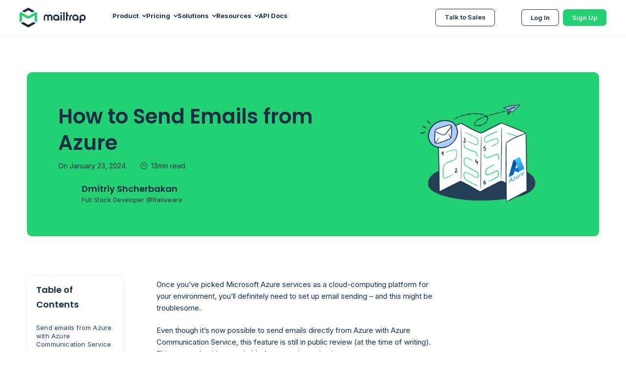

--- FILE ---
content_type: text/html; charset=UTF-8
request_url: https://mailtrap.io/blog/azure-send-email/
body_size: 65116
content:

<!doctype html>
<html lang="en-US" prefix="og: https://ogp.me/ns#" style="scroll-behavior: smooth;">

<head><meta charset="UTF-8" /><script>if(navigator.userAgent.match(/MSIE|Internet Explorer/i)||navigator.userAgent.match(/Trident\/7\..*?rv:11/i)){var href=document.location.href;if(!href.match(/[?&]nowprocket/)){if(href.indexOf("?")==-1){if(href.indexOf("#")==-1){document.location.href=href+"?nowprocket=1"}else{document.location.href=href.replace("#","?nowprocket=1#")}}else{if(href.indexOf("#")==-1){document.location.href=href+"&nowprocket=1"}else{document.location.href=href.replace("#","&nowprocket=1#")}}}}</script><script>(()=>{class RocketLazyLoadScripts{constructor(){this.v="2.0.3",this.userEvents=["keydown","keyup","mousedown","mouseup","mousemove","mouseover","mouseenter","mouseout","mouseleave","touchmove","touchstart","touchend","touchcancel","wheel","click","dblclick","input","visibilitychange"],this.attributeEvents=["onblur","onclick","oncontextmenu","ondblclick","onfocus","onmousedown","onmouseenter","onmouseleave","onmousemove","onmouseout","onmouseover","onmouseup","onmousewheel","onscroll","onsubmit"]}async t(){this.i(),this.o(),/iP(ad|hone)/.test(navigator.userAgent)&&this.h(),this.u(),this.l(this),this.m(),this.k(this),this.p(this),this._(),await Promise.all([this.R(),this.L()]),this.lastBreath=Date.now(),this.S(this),this.P(),this.D(),this.O(),this.M(),await this.C(this.delayedScripts.normal),await this.C(this.delayedScripts.defer),await this.C(this.delayedScripts.async),this.F("domReady"),await this.T(),await this.j(),await this.I(),this.F("windowLoad"),await this.A(),window.dispatchEvent(new Event("rocket-allScriptsLoaded")),this.everythingLoaded=!0,this.lastTouchEnd&&await new Promise((t=>setTimeout(t,500-Date.now()+this.lastTouchEnd))),this.H(),this.F("all"),this.U(),this.W()}i(){this.CSPIssue=sessionStorage.getItem("rocketCSPIssue"),document.addEventListener("securitypolicyviolation",(t=>{this.CSPIssue||"script-src-elem"!==t.violatedDirective||"data"!==t.blockedURI||(this.CSPIssue=!0,sessionStorage.setItem("rocketCSPIssue",!0))}),{isRocket:!0})}o(){window.addEventListener("pageshow",(t=>{this.persisted=t.persisted,this.realWindowLoadedFired=!0}),{isRocket:!0}),window.addEventListener("pagehide",(()=>{this.onFirstUserAction=null}),{isRocket:!0})}h(){let t;function e(e){t=e}window.addEventListener("touchstart",e,{isRocket:!0}),window.addEventListener("touchend",(function i(o){Math.abs(o.changedTouches[0].pageX-t.changedTouches[0].pageX)<10&&Math.abs(o.changedTouches[0].pageY-t.changedTouches[0].pageY)<10&&o.timeStamp-t.timeStamp<200&&(o.target.dispatchEvent(new PointerEvent("click",{target:o.target,bubbles:!0,cancelable:!0,detail:1})),event.preventDefault(),window.removeEventListener("touchstart",e,{isRocket:!0}),window.removeEventListener("touchend",i,{isRocket:!0}))}),{isRocket:!0})}q(t){this.userActionTriggered||("mousemove"!==t.type||this.firstMousemoveIgnored?"keyup"===t.type||"mouseover"===t.type||"mouseout"===t.type||(this.userActionTriggered=!0,this.onFirstUserAction&&this.onFirstUserAction()):this.firstMousemoveIgnored=!0),"click"===t.type&&t.preventDefault(),this.savedUserEvents.length>0&&(t.stopPropagation(),t.stopImmediatePropagation()),"touchstart"===this.lastEvent&&"touchend"===t.type&&(this.lastTouchEnd=Date.now()),"click"===t.type&&(this.lastTouchEnd=0),this.lastEvent=t.type,this.savedUserEvents.push(t)}u(){this.savedUserEvents=[],this.userEventHandler=this.q.bind(this),this.userEvents.forEach((t=>window.addEventListener(t,this.userEventHandler,{passive:!1,isRocket:!0})))}U(){this.userEvents.forEach((t=>window.removeEventListener(t,this.userEventHandler,{passive:!1,isRocket:!0}))),this.savedUserEvents.forEach((t=>{t.target.dispatchEvent(new window[t.constructor.name](t.type,t))}))}m(){this.eventsMutationObserver=new MutationObserver((t=>{const e="return false";for(const i of t){if("attributes"===i.type){const t=i.target.getAttribute(i.attributeName);t&&t!==e&&(i.target.setAttribute("data-rocket-"+i.attributeName,t),i.target["rocket"+i.attributeName]=new Function("event",t),i.target.setAttribute(i.attributeName,e))}"childList"===i.type&&i.addedNodes.forEach((t=>{if(t.nodeType===Node.ELEMENT_NODE)for(const i of t.attributes)this.attributeEvents.includes(i.name)&&i.value&&""!==i.value&&(t.setAttribute("data-rocket-"+i.name,i.value),t["rocket"+i.name]=new Function("event",i.value),t.setAttribute(i.name,e))}))}})),this.eventsMutationObserver.observe(document,{subtree:!0,childList:!0,attributeFilter:this.attributeEvents})}H(){this.eventsMutationObserver.disconnect(),this.attributeEvents.forEach((t=>{document.querySelectorAll("[data-rocket-"+t+"]").forEach((e=>{e.setAttribute(t,e.getAttribute("data-rocket-"+t)),e.removeAttribute("data-rocket-"+t)}))}))}k(t){Object.defineProperty(HTMLElement.prototype,"onclick",{get(){return this.rocketonclick||null},set(e){this.rocketonclick=e,this.setAttribute(t.everythingLoaded?"onclick":"data-rocket-onclick","this.rocketonclick(event)")}})}S(t){function e(e,i){let o=e[i];e[i]=null,Object.defineProperty(e,i,{get:()=>o,set(s){t.everythingLoaded?o=s:e["rocket"+i]=o=s}})}e(document,"onreadystatechange"),e(window,"onload"),e(window,"onpageshow");try{Object.defineProperty(document,"readyState",{get:()=>t.rocketReadyState,set(e){t.rocketReadyState=e},configurable:!0}),document.readyState="loading"}catch(t){console.log("WPRocket DJE readyState conflict, bypassing")}}l(t){this.originalAddEventListener=EventTarget.prototype.addEventListener,this.originalRemoveEventListener=EventTarget.prototype.removeEventListener,this.savedEventListeners=[],EventTarget.prototype.addEventListener=function(e,i,o){o&&o.isRocket||!t.B(e,this)&&!t.userEvents.includes(e)||t.B(e,this)&&!t.userActionTriggered||e.startsWith("rocket-")||t.everythingLoaded?t.originalAddEventListener.call(this,e,i,o):t.savedEventListeners.push({target:this,remove:!1,type:e,func:i,options:o})},EventTarget.prototype.removeEventListener=function(e,i,o){o&&o.isRocket||!t.B(e,this)&&!t.userEvents.includes(e)||t.B(e,this)&&!t.userActionTriggered||e.startsWith("rocket-")||t.everythingLoaded?t.originalRemoveEventListener.call(this,e,i,o):t.savedEventListeners.push({target:this,remove:!0,type:e,func:i,options:o})}}F(t){"all"===t&&(EventTarget.prototype.addEventListener=this.originalAddEventListener,EventTarget.prototype.removeEventListener=this.originalRemoveEventListener),this.savedEventListeners=this.savedEventListeners.filter((e=>{let i=e.type,o=e.target||window;return"domReady"===t&&"DOMContentLoaded"!==i&&"readystatechange"!==i||("windowLoad"===t&&"load"!==i&&"readystatechange"!==i&&"pageshow"!==i||(this.B(i,o)&&(i="rocket-"+i),e.remove?o.removeEventListener(i,e.func,e.options):o.addEventListener(i,e.func,e.options),!1))}))}p(t){let e;function i(e){return t.everythingLoaded?e:e.split(" ").map((t=>"load"===t||t.startsWith("load.")?"rocket-jquery-load":t)).join(" ")}function o(o){function s(e){const s=o.fn[e];o.fn[e]=o.fn.init.prototype[e]=function(){return this[0]===window&&t.userActionTriggered&&("string"==typeof arguments[0]||arguments[0]instanceof String?arguments[0]=i(arguments[0]):"object"==typeof arguments[0]&&Object.keys(arguments[0]).forEach((t=>{const e=arguments[0][t];delete arguments[0][t],arguments[0][i(t)]=e}))),s.apply(this,arguments),this}}if(o&&o.fn&&!t.allJQueries.includes(o)){const e={DOMContentLoaded:[],"rocket-DOMContentLoaded":[]};for(const t in e)document.addEventListener(t,(()=>{e[t].forEach((t=>t()))}),{isRocket:!0});o.fn.ready=o.fn.init.prototype.ready=function(i){function s(){parseInt(o.fn.jquery)>2?setTimeout((()=>i.bind(document)(o))):i.bind(document)(o)}return t.realDomReadyFired?!t.userActionTriggered||t.fauxDomReadyFired?s():e["rocket-DOMContentLoaded"].push(s):e.DOMContentLoaded.push(s),o([])},s("on"),s("one"),s("off"),t.allJQueries.push(o)}e=o}t.allJQueries=[],o(window.jQuery),Object.defineProperty(window,"jQuery",{get:()=>e,set(t){o(t)}})}P(){const t=new Map;document.write=document.writeln=function(e){const i=document.currentScript,o=document.createRange(),s=i.parentElement;let n=t.get(i);void 0===n&&(n=i.nextSibling,t.set(i,n));const c=document.createDocumentFragment();o.setStart(c,0),c.appendChild(o.createContextualFragment(e)),s.insertBefore(c,n)}}async R(){return new Promise((t=>{this.userActionTriggered?t():this.onFirstUserAction=t}))}async L(){return new Promise((t=>{document.addEventListener("DOMContentLoaded",(()=>{this.realDomReadyFired=!0,t()}),{isRocket:!0})}))}async I(){return this.realWindowLoadedFired?Promise.resolve():new Promise((t=>{window.addEventListener("load",t,{isRocket:!0})}))}M(){this.pendingScripts=[];this.scriptsMutationObserver=new MutationObserver((t=>{for(const e of t)e.addedNodes.forEach((t=>{"SCRIPT"!==t.tagName||t.noModule||t.isWPRocket||this.pendingScripts.push({script:t,promise:new Promise((e=>{const i=()=>{const i=this.pendingScripts.findIndex((e=>e.script===t));i>=0&&this.pendingScripts.splice(i,1),e()};t.addEventListener("load",i,{isRocket:!0}),t.addEventListener("error",i,{isRocket:!0}),setTimeout(i,1e3)}))})}))})),this.scriptsMutationObserver.observe(document,{childList:!0,subtree:!0})}async j(){await this.J(),this.pendingScripts.length?(await this.pendingScripts[0].promise,await this.j()):this.scriptsMutationObserver.disconnect()}D(){this.delayedScripts={normal:[],async:[],defer:[]},document.querySelectorAll("script[type$=rocketlazyloadscript]").forEach((t=>{t.hasAttribute("data-rocket-src")?t.hasAttribute("async")&&!1!==t.async?this.delayedScripts.async.push(t):t.hasAttribute("defer")&&!1!==t.defer||"module"===t.getAttribute("data-rocket-type")?this.delayedScripts.defer.push(t):this.delayedScripts.normal.push(t):this.delayedScripts.normal.push(t)}))}async _(){await this.L();let t=[];document.querySelectorAll("script[type$=rocketlazyloadscript][data-rocket-src]").forEach((e=>{let i=e.getAttribute("data-rocket-src");if(i&&!i.startsWith("data:")){i.startsWith("//")&&(i=location.protocol+i);try{const o=new URL(i).origin;o!==location.origin&&t.push({src:o,crossOrigin:e.crossOrigin||"module"===e.getAttribute("data-rocket-type")})}catch(t){}}})),t=[...new Map(t.map((t=>[JSON.stringify(t),t]))).values()],this.N(t,"preconnect")}async $(t){if(await this.G(),!0!==t.noModule||!("noModule"in HTMLScriptElement.prototype))return new Promise((e=>{let i;function o(){(i||t).setAttribute("data-rocket-status","executed"),e()}try{if(navigator.userAgent.includes("Firefox/")||""===navigator.vendor||this.CSPIssue)i=document.createElement("script"),[...t.attributes].forEach((t=>{let e=t.nodeName;"type"!==e&&("data-rocket-type"===e&&(e="type"),"data-rocket-src"===e&&(e="src"),i.setAttribute(e,t.nodeValue))})),t.text&&(i.text=t.text),t.nonce&&(i.nonce=t.nonce),i.hasAttribute("src")?(i.addEventListener("load",o,{isRocket:!0}),i.addEventListener("error",(()=>{i.setAttribute("data-rocket-status","failed-network"),e()}),{isRocket:!0}),setTimeout((()=>{i.isConnected||e()}),1)):(i.text=t.text,o()),i.isWPRocket=!0,t.parentNode.replaceChild(i,t);else{const i=t.getAttribute("data-rocket-type"),s=t.getAttribute("data-rocket-src");i?(t.type=i,t.removeAttribute("data-rocket-type")):t.removeAttribute("type"),t.addEventListener("load",o,{isRocket:!0}),t.addEventListener("error",(i=>{this.CSPIssue&&i.target.src.startsWith("data:")?(console.log("WPRocket: CSP fallback activated"),t.removeAttribute("src"),this.$(t).then(e)):(t.setAttribute("data-rocket-status","failed-network"),e())}),{isRocket:!0}),s?(t.fetchPriority="high",t.removeAttribute("data-rocket-src"),t.src=s):t.src="data:text/javascript;base64,"+window.btoa(unescape(encodeURIComponent(t.text)))}}catch(i){t.setAttribute("data-rocket-status","failed-transform"),e()}}));t.setAttribute("data-rocket-status","skipped")}async C(t){const e=t.shift();return e?(e.isConnected&&await this.$(e),this.C(t)):Promise.resolve()}O(){this.N([...this.delayedScripts.normal,...this.delayedScripts.defer,...this.delayedScripts.async],"preload")}N(t,e){this.trash=this.trash||[];let i=!0;var o=document.createDocumentFragment();t.forEach((t=>{const s=t.getAttribute&&t.getAttribute("data-rocket-src")||t.src;if(s&&!s.startsWith("data:")){const n=document.createElement("link");n.href=s,n.rel=e,"preconnect"!==e&&(n.as="script",n.fetchPriority=i?"high":"low"),t.getAttribute&&"module"===t.getAttribute("data-rocket-type")&&(n.crossOrigin=!0),t.crossOrigin&&(n.crossOrigin=t.crossOrigin),t.integrity&&(n.integrity=t.integrity),t.nonce&&(n.nonce=t.nonce),o.appendChild(n),this.trash.push(n),i=!1}})),document.head.appendChild(o)}W(){this.trash.forEach((t=>t.remove()))}async T(){try{document.readyState="interactive"}catch(t){}this.fauxDomReadyFired=!0;try{await this.G(),document.dispatchEvent(new Event("rocket-readystatechange")),await this.G(),document.rocketonreadystatechange&&document.rocketonreadystatechange(),await this.G(),document.dispatchEvent(new Event("rocket-DOMContentLoaded")),await this.G(),window.dispatchEvent(new Event("rocket-DOMContentLoaded"))}catch(t){console.error(t)}}async A(){try{document.readyState="complete"}catch(t){}try{await this.G(),document.dispatchEvent(new Event("rocket-readystatechange")),await this.G(),document.rocketonreadystatechange&&document.rocketonreadystatechange(),await this.G(),window.dispatchEvent(new Event("rocket-load")),await this.G(),window.rocketonload&&window.rocketonload(),await this.G(),this.allJQueries.forEach((t=>t(window).trigger("rocket-jquery-load"))),await this.G();const t=new Event("rocket-pageshow");t.persisted=this.persisted,window.dispatchEvent(t),await this.G(),window.rocketonpageshow&&window.rocketonpageshow({persisted:this.persisted})}catch(t){console.error(t)}}async G(){Date.now()-this.lastBreath>45&&(await this.J(),this.lastBreath=Date.now())}async J(){return document.hidden?new Promise((t=>setTimeout(t))):new Promise((t=>requestAnimationFrame(t)))}B(t,e){return e===document&&"readystatechange"===t||(e===document&&"DOMContentLoaded"===t||(e===window&&"DOMContentLoaded"===t||(e===window&&"load"===t||e===window&&"pageshow"===t)))}static run(){(new RocketLazyLoadScripts).t()}}RocketLazyLoadScripts.run()})();</script>
    
    <meta name="viewport" content="width=device-width, initial-scale=1, shrink-to-fit=no">
    <meta http-equiv="X-UA-Compatible" content="IE=EmulateIE9">

    <link rel="apple-touch-icon" sizes="180x180"
        href="/wp-content/themes/mailtrap//images/favicon/apple-touch-icon.png">
    <link rel="icon" type="image/png" sizes="32x32"
        href="/wp-content/themes/mailtrap//images/favicon/favicon-32x32.png">
    <link rel="icon" type="image/png" sizes="16x16"
        href="/wp-content/themes/mailtrap//images/favicon/favicon-16x16.png">
    <link rel="manifest" href="/wp-content/themes/mailtrap//images/favicon/site.webmanifest">
    <meta name="msapplication-TileColor" content="#da532c">
    <meta name="theme-color" content="#ffffff">

    <link rel="preload" href="https://mailtrap.io/wp-content/themes/mailtrap/style.css" data-rocket-async="style" as="style" onload="this.onload=null;this.rel='stylesheet'" onerror="this.removeAttribute('data-rocket-async')" >
    <link rel="pingback" href="https://mailtrap.io/xmlrpc.php">

    
    
    
<!-- Search Engine Optimization by Rank Math - https://rankmath.com/ -->
<title>Azure Send Email: Tutorial with Code Snippets [2026]</title><style id="rocket-critical-css">ul{box-sizing:border-box}.entry-content{counter-reset:footnotes}:root{--wp--preset--font-size--normal:16px;--wp--preset--font-size--huge:42px}.nav-link{display:block;padding:.5rem 1rem}.adjustable-element{max-width:100%;max-height:100%;width:auto;height:auto;flex-shrink:0}.font-size-13{font-size:.8125rem}.font-size-15{font-size:.9375rem}.font-size-18{font-size:1.125rem}:root{--blue:#007bff;--indigo:#6610f2;--purple:#6f42c1;--pink:#e83e8c;--red:#dc3545;--orange:#fd7e14;--yellow:#ffc107;--green:#28a745;--teal:#20c997;--cyan:#17a2b8;--white:#fff;--gray:#6c757d;--gray-dark:#343a40;--primary:#22d172;--secondary:#f9c273;--gray:#f9f9f7;--gray-secondary:#8c96a1;--dark-gray:#f4f4ef;--border-gray:#d0d3d8;--border-color:#eee;--black:#1a2e44;--blue:#4c83ee;--blue-secondary:#b4cdff;--light-blue:rgba(152,191,249,0.2);--dark-blue:#202c45;--dark-blue-secondary:#263e57;--breakpoint-xs:0;--breakpoint-sm:576px;--breakpoint-md:768px;--breakpoint-lg:992px;--breakpoint-xl:1260px;--font-family-sans-serif:-apple-system,BlinkMacSystemFont,"Segoe UI",Roboto,"Helvetica Neue",Arial,"Noto Sans",sans-serif,"Apple Color Emoji","Segoe UI Emoji","Segoe UI Symbol","Noto Color Emoji";--font-family-monospace:SFMono-Regular,Menlo,Monaco,Consolas,"Liberation Mono","Courier New",monospace}*,:after,:before{box-sizing:border-box}html{font-family:sans-serif;line-height:1.15;-webkit-text-size-adjust:100%}header,main,nav{display:block}body{margin:0;font-family:Inter,-apple-system,BlinkMacSystemFont,Segoe UI,Roboto,Helvetica Neue,Arial,sans-serif,Apple Color Emoji,Segoe UI Emoji,Segoe UI Symbol,Noto Color Emoji;font-size:1rem;font-weight:400;line-height:1.5;color:#202c45;text-align:left;background-color:#fff!important}h1,h2{margin-top:0;margin-bottom:.5rem}p{margin-top:0;margin-bottom:1rem}ul{margin-bottom:1rem}ul{margin-top:0}ul ul{margin-bottom:0}b{font-weight:bolder}a{color:#007bff;background-color:transparent}img{border-style:none}img,svg{vertical-align:middle}svg{overflow:hidden}button{border-radius:0}button{margin:0;font-family:inherit;font-size:inherit;line-height:inherit}button{overflow:visible}button{text-transform:none}button{-webkit-appearance:button}button::-moz-focus-inner{padding:0;border-style:none}::-webkit-file-upload-button{font:inherit;-webkit-appearance:button}h1,h2{margin-bottom:.5rem;font-family:Poppins,sans-serif,-apple-system,BlinkMacSystemFont,Segoe UI,Roboto,Helvetica Neue,Arial,Apple Color Emoji,Segoe UI Emoji,Segoe UI Symbol,Noto Color Emoji;font-weight:500;line-height:1.2}h1{font-size:2.5rem}h2{font-size:2rem}.container{width:100%;padding-right:15px;padding-left:15px;margin-right:auto;margin-left:auto}@media (min-width:576px){.container{max-width:540px}}@media (min-width:768px){.container{max-width:720px}}@media (min-width:992px){.container{max-width:960px}}@media (min-width:1260px){.container{max-width:1200px}}@media (min-width:576px){.container{max-width:540px}}@media (min-width:768px){.container{max-width:720px}}@media (min-width:992px){.container{max-width:960px}}@media (min-width:1260px){.container{max-width:1200px}}.row{display:-webkit-box;display:flex;flex-wrap:wrap;margin-right:-15px;margin-left:-15px}.no-gutters{margin-right:0;margin-left:0}.no-gutters>.col,.no-gutters>[class*=col-]{padding-right:0;padding-left:0}.col,.col-11,.col-auto,.col-lg-3,.col-lg-6,.col-lg-auto,.col-md-4,.col-md-5,.col-md-7,.col-md-8{position:relative;width:100%;padding-right:15px;padding-left:15px}.col{flex-basis:0;-webkit-box-flex:1;flex-grow:1;max-width:100%}.col-auto{flex:0 0 auto;width:auto;max-width:100%}.col-auto{-webkit-box-flex:0}.col-11{-webkit-box-flex:0}.col-11{flex:0 0 91.66667%;max-width:91.66667%}@media (min-width:768px){.col-md-4{-webkit-box-flex:0;flex:0 0 33.33333%;max-width:33.33333%}.col-md-5{-webkit-box-flex:0;flex:0 0 41.66667%;max-width:41.66667%}.col-md-7{-webkit-box-flex:0;flex:0 0 58.33333%;max-width:58.33333%}.col-md-8{-webkit-box-flex:0;flex:0 0 66.66667%;max-width:66.66667%}}@media (min-width:992px){.col-lg-auto{-webkit-box-flex:0;flex:0 0 auto;width:auto;max-width:100%}.col-lg-3{-webkit-box-flex:0;flex:0 0 25%;max-width:25%}.col-lg-6{-webkit-box-flex:0;flex:0 0 50%;max-width:50%}}.dropdown{position:relative}.dropdown-toggle{white-space:nowrap}.dropdown-toggle:after{display:inline-block;margin-left:.255em;vertical-align:.255em;content:"";border-top:.3em solid;border-right:.3em solid transparent;border-bottom:0;border-left:.3em solid transparent}.dropdown-menu{position:absolute;top:100%;left:0;z-index:1000;display:none;float:left;min-width:10rem;padding:.5rem 0;margin:.125rem 0 0;font-size:1rem;color:#212529;text-align:left;list-style:none;background-color:#fff;background-clip:padding-box;border:1px solid rgba(0,0,0,.15);border-radius:.25rem}.dropdown-item{display:block;width:100%;padding:.25rem 1.5rem;clear:both;font-weight:400;color:#212529;text-align:inherit;white-space:nowrap;background-color:transparent;border:0}.navbar{position:relative;padding:.5rem 1rem}.navbar,.navbar .container{display:-webkit-box;display:flex;flex-wrap:wrap;-webkit-box-align:center;align-items:center;-webkit-box-pack:justify;justify-content:space-between}.navbar-brand{display:inline-block;padding-top:.3125rem;padding-bottom:.3125rem;margin-right:1rem;font-size:1.25rem;line-height:inherit;white-space:nowrap}.navbar-nav{display:-webkit-box;display:flex;-webkit-box-orient:vertical;-webkit-box-direction:normal;flex-direction:column;padding-left:0;margin-bottom:0;list-style:none}.navbar-nav .nav-link{padding-right:0;padding-left:0}.navbar-nav .dropdown-menu{position:static;float:none}.bg-secondary{background-color:#f9c273!important}.bg-white{background-color:#fff!important}.border{border:1px solid #eee!important}.rounded{border-radius:.625rem!important}.rounded-circle{border-radius:50%!important}.d-none{display:none!important}.d-block{display:block!important}.d-flex{display:-webkit-box!important;display:flex!important}@media (min-width:1260px){.d-xl-none{display:none!important}.d-xl-flex{display:-webkit-box!important;display:flex!important}}.flex-row{-webkit-box-orient:horizontal!important;flex-direction:row!important}.flex-column,.flex-row{-webkit-box-direction:normal!important}.flex-column{-webkit-box-orient:vertical!important;flex-direction:column!important}.justify-content-start{-webkit-box-pack:start!important;justify-content:flex-start!important}.justify-content-center{-webkit-box-pack:center!important;justify-content:center!important}.justify-content-between{-webkit-box-pack:justify!important;justify-content:space-between!important}.align-items-center{-webkit-box-align:center!important;align-items:center!important}.position-relative{position:relative!important}.position-sticky{position:-webkit-sticky!important;position:sticky!important}.fixed-top{top:0}.fixed-top{position:fixed;right:0;left:0;z-index:1030}@supports ((position:-webkit-sticky) or (position:sticky)){.sticky-top{position:-webkit-sticky;position:sticky;top:0;z-index:1020}}.sr-only{position:absolute;width:1px;height:1px;padding:0;margin:-1px;overflow:hidden;clip:rect(0,0,0,0);white-space:nowrap;border:0}.w-100{width:100%!important}.w-auto{width:auto!important}.h-auto{height:auto!important}.my-0{margin-top:0!important}.my-0{margin-bottom:0!important}.ml-0{margin-left:0!important}.mt-2{margin-top:.5rem!important}.p-0{padding:0!important}.pt-1{padding-top:.25rem!important}.mx-auto{margin-right:auto!important}.mx-auto{margin-left:auto!important}.text-black{color:#1a2e44!important}b,body,div,h1,h2,header,html,img,li,nav,p,span,ul{margin:0;padding:0;border:0;outline:0;font-size:100%;vertical-align:baseline;background:transparent}body{line-height:1;-webkit-font-smoothing:antialiased;-moz-osx-font-smoothing:grayscale}header,nav{display:block}nav ul{list-style:none}a{margin:0;padding:0;font-size:100%;vertical-align:baseline;background:transparent;text-decoration:none;color:currentColor}a:-webkit-any-link{text-decoration:none}h1,h2{font-weight:400;font-style:normal}img{display:inline-block}.container{padding-left:1.875rem;padding-right:1.875rem}@media (min-width:576px){.container{padding-left:.9375rem;padding-right:.9375rem}}*{scroll-margin-top:6rem}:root{font-size:100%}body{line-height:1.7;font-size:.875rem}h1,h2{margin-bottom:0!important;font-weight:600;line-height:1.3}h1{font-size:1.875rem}@media (min-width:576px){h1{font-size:2.0625rem}}@media (min-width:768px){h1{font-size:2.25rem}}@media (min-width:992px){h1{font-size:2.4375rem}}@media (min-width:1260px){h1{font-size:2.625rem}}h2{font-size:1.625rem}@media (min-width:576px){h2{font-size:1.71875rem}}@media (min-width:768px){h2{font-size:1.8125rem}}@media (min-width:992px){h2{font-size:1.90625rem}}@media (min-width:1260px){h2{font-size:2rem}}b{font-weight:700}html[lang]{margin-top:0!important}html{--scroll-behavior:unset;scroll-behavior:unset}.lazyload{opacity:0}.lazyloaded{opacity:1}.box-shadow{box-shadow:.3125rem 1rem 2.5rem rgba(0,0,0,.07)}.c-mt-2{margin-top:.4rem}.c-mt-3{margin-top:.8rem}.c-mt-5{margin-top:1.6rem}.c-mt-6{margin-top:2.4rem}.c-mr-2{margin-right:.4rem}.c-mr-3{margin-right:.8rem}.c-ml-4{margin-left:1.2rem}.c-pt-2{padding-top:.4rem}.c-pt-5{padding-top:1.6rem}.c-pt-7{padding-top:3.2rem}.c-pt-9{padding-top:5rem}.c-pr-5{padding-right:1.6rem}.c-pb-9{padding-bottom:5rem}.c-pl-5{padding-left:1.6rem}.c-py-5{padding-top:1.6rem;padding-bottom:1.6rem}@media (min-width:576px){.c-mt-2{margin-top:.425rem}.c-mt-3{margin-top:.85rem}.c-mt-5{margin-top:1.7rem}.c-mt-6{margin-top:2.55rem}.c-mr-2{margin-right:.425rem}.c-mr-3{margin-right:.85rem}.c-ml-4{margin-left:1.275rem}.c-pt-2{padding-top:.425rem}.c-pt-5{padding-top:1.7rem}.c-pt-7{padding-top:3.4rem}.c-pt-9{padding-top:5.3125rem}.c-pr-5{padding-right:1.7rem}.c-pb-9{padding-bottom:5.3125rem}.c-pl-5{padding-left:1.7rem}.c-py-5{padding-top:1.7rem;padding-bottom:1.7rem}}@media (min-width:768px){.c-mt-2{margin-top:.45rem}.c-mt-3{margin-top:.9rem}.c-mt-5{margin-top:1.8rem}.c-mt-6{margin-top:2.7rem}.c-mr-2{margin-right:.45rem}.c-mr-3{margin-right:.9rem}.c-ml-4{margin-left:1.35rem}.c-pt-2{padding-top:.45rem}.c-pt-5{padding-top:1.8rem}.c-pt-7{padding-top:3.6rem}.c-pt-9{padding-top:5.625rem}.c-pr-5{padding-right:1.8rem}.c-pb-9{padding-bottom:5.625rem}.c-pl-5{padding-left:1.8rem}.c-py-5{padding-top:1.8rem;padding-bottom:1.8rem}.c-pt-md-7{padding-top:3.6rem}.c-pb-md-6{padding-bottom:2.7rem}.c-pb-md-7{padding-bottom:3.6rem}.c-pl-md-7{padding-left:3.6rem}}@media (min-width:992px){.c-mt-2{margin-top:.475rem}.c-mt-3{margin-top:.95rem}.c-mt-5{margin-top:1.9rem}.c-mt-6{margin-top:2.85rem}.c-mr-2{margin-right:.475rem}.c-mr-3{margin-right:.95rem}.c-ml-4{margin-left:1.425rem}.c-pt-2{padding-top:.475rem}.c-pt-5{padding-top:1.9rem}.c-pt-7{padding-top:3.8rem}.c-pt-9{padding-top:5.9375rem}.c-pr-5{padding-right:1.9rem}.c-pb-9{padding-bottom:5.9375rem}.c-pl-5{padding-left:1.9rem}.c-py-5{padding-top:1.9rem;padding-bottom:1.9rem}.c-pt-md-7{padding-top:3.8rem}.c-pb-md-6{padding-bottom:2.85rem}.c-pb-md-7{padding-bottom:3.8rem}.c-pl-md-7{padding-left:3.8rem}.c-mt-lg-4{margin-top:1.425rem}}@media (min-width:1260px){.c-mt-2{margin-top:.5rem}.c-mt-3{margin-top:1rem}.c-mt-5{margin-top:2rem}.c-mt-6{margin-top:3rem}.c-mr-2{margin-right:.5rem}.c-mr-3{margin-right:1rem}.c-ml-4{margin-left:1.5rem}.c-pt-2{padding-top:.5rem}.c-pt-5{padding-top:2rem}.c-pt-7{padding-top:4rem}.c-pt-9{padding-top:6.25rem}.c-pr-5{padding-right:2rem}.c-pb-9{padding-bottom:6.25rem}.c-pl-5{padding-left:2rem}.c-py-5{padding-top:2rem;padding-bottom:2rem}.c-pt-md-7{padding-top:4rem}.c-pb-md-6{padding-bottom:3rem}.c-pb-md-7{padding-bottom:4rem}.c-pl-md-7{padding-left:4rem}.c-mt-lg-4{margin-top:1.5rem}.c-ml-xl-5{margin-left:2rem}}.c-mt-0{margin-top:0!important}.c-mr-0{margin-right:0!important}@media (min-width:768px){.c-pt-md-0{padding-top:0!important}}.font-weight-semibold{font-weight:600}.headings-font-family{font-family:Poppins,sans-serif,-apple-system,BlinkMacSystemFont,Segoe UI,Roboto,Helvetica Neue,Arial,Apple Color Emoji,Segoe UI Emoji,Segoe UI Symbol,Noto Color Emoji}.line-height-1-3{line-height:1.3}.line-height-1-6{line-height:1.6}@media (max-width:575.98px){.overflow-xs-hidden{overflow:hidden}}.screen-reader-shortcut-header{position:fixed;top:-1000em}.mobile-navigation{opacity:0;visibility:hidden;position:fixed;z-index:-2;top:6rem;width:-webkit-calc(100% - 3.75rem);width:calc(100% - 3.75rem);left:50%;-webkit-transform:translateX(-50%);transform:translateX(-50%);max-height:-webkit-calc(90vh - 4rem);max-height:calc(90vh - 4rem);overflow:scroll}@media (min-width:576px){.mobile-navigation{max-width:31.875rem}}@media (min-width:768px){.mobile-navigation{max-width:43.125rem}}.mobile-navigation__step{display:none;padding:12px 0 24px}.mobile-navigation__content{padding:32px 24px}.mobile-navigation .menu-item{margin-top:12px}.mobile-navigation .nav-link{padding:0;font-weight:700;font-size:13px;line-height:24px;color:#1a2e44}.mobile-navigation .dropdown-wrapper{line-height:normal}.mobile-navigation .dropdown-wrapper>.nav-link{display:-webkit-inline-box;display:inline-flex;position:relative;-webkit-box-align:center;align-items:center;padding-right:15px}.mobile-navigation .dropdown-wrapper>.nav-link:after{content:"";border:none;background:url([data-uri]) no-repeat;width:.5rem;height:.375rem;position:absolute;display:block;bottom:0;right:0;margin-left:0;top:50%;-webkit-transform:translateY(-50%);transform:translateY(-50%)}.mobile-navigation .dropdown.product-menu .submenu:first-child .dropdown-item{background-color:#ecf2ff}.mobile-navigation .dropdown.product-menu .submenu:nth-child(2) .dropdown-item{background-color:#fff8ef}.mobile-navigation .dropdown.product-menu .submenu:nth-child(3) .dropdown-item{background-color:#ecfff5}.mobile-navigation .dropdown.product-menu .submenu:nth-child(-n+3){padding:0}.mobile-navigation .dropdown.product-menu .submenu:nth-child(-n+3) .submenu__title{display:none}.mobile-navigation .dropdown.product-menu .submenu:nth-child(-n+3) .dropdown-item{position:relative;margin:0;padding:24px;border-top:1px solid #eee;border-bottom:1px solid #eee}.mobile-navigation .dropdown.product-menu .submenu:nth-child(4) .submenu__title,.mobile-navigation .dropdown.product-menu .submenu:nth-child(5) .submenu__title,.mobile-navigation .dropdown.product-menu .submenu:nth-child(6) .submenu__title{display:none}.mobile-navigation .dropdown.product-menu .submenu:first-child{-webkit-box-ordinal-group:2;order:1}.mobile-navigation .dropdown.product-menu .submenu:nth-child(2){-webkit-box-ordinal-group:4;order:3}.mobile-navigation .dropdown.product-menu .submenu:nth-child(3){-webkit-box-ordinal-group:6;order:5}.mobile-navigation .dropdown.product-menu .submenu:nth-child(4){-webkit-box-ordinal-group:3;order:2}.mobile-navigation .dropdown.product-menu .submenu:nth-child(5){-webkit-box-ordinal-group:5;order:4}.mobile-navigation .dropdown.product-menu .submenu:nth-child(6){-webkit-box-ordinal-group:7;order:6}.mobile-navigation .dropdown.product-menu .submenu:nth-child(7){-webkit-box-ordinal-group:8;order:7}.mobile-navigation .dropdown.product-menu .submenu-logos-block,.mobile-navigation .dropdown.product-menu .submenu:nth-child(7){position:relative;margin-top:24px}.mobile-navigation .dropdown.product-menu .submenu-logos-block:before,.mobile-navigation .dropdown.product-menu .submenu:nth-child(7):before{content:"";position:absolute;top:-24px;left:0;width:100%;height:1px;background-color:#eee}.mobile-navigation .dropdown.product-menu .submenu:nth-child(7) .dropdown-item:first-child{margin-top:12px}.mobile-navigation .dropdown.product-menu .submenu-logos-block{-webkit-box-ordinal-group:9;order:8}.mobile-navigation .submenu,.mobile-navigation .submenu-logos-block{padding:0 24px}.mobile-navigation .submenu__title{color:#a3abb4;font:600 11px/24px Poppins,sans-serif,-apple-system,BlinkMacSystemFont,Segoe UI,Roboto,Helvetica Neue,Arial,Apple Color Emoji,Segoe UI Emoji,Segoe UI Symbol,Noto Color Emoji;text-transform:uppercase}.mobile-navigation .submenu__title.menu-subtitle{display:block;margin:24px 0 -12px}.mobile-navigation .submenu-logos{display:-webkit-box;display:flex;-webkit-box-align:center;align-items:center;flex-wrap:wrap;gap:16px;margin-top:12px}.mobile-navigation .submenu-logos-block{position:relative}.mobile-navigation .submenu-logos__item{display:inherit;width:80px;height:30px;background-color:#1a2e44}.mobile-navigation .navigation__back{position:relative;margin-left:24px;padding-left:30px;padding-bottom:12px;font:600 13px/24px Poppins,sans-serif,-apple-system,BlinkMacSystemFont,Segoe UI,Roboto,Helvetica Neue,Arial,Apple Color Emoji,Segoe UI Emoji,Segoe UI Symbol,Noto Color Emoji}.mobile-navigation .navigation__back:before{content:"";position:absolute;background:url([data-uri]) no-repeat;width:24px;height:24px;left:0;-webkit-transform:rotate(180deg);transform:rotate(180deg)}.mburger{background:transparent;border:none;border-radius:0;color:inherit;display:-webkit-inline-box;display:inline-flex;-webkit-box-align:center;align-items:center;-webkit-box-pack:center;justify-content:center;position:relative;box-sizing:border-box;width:2.125rem;height:2.125rem;padding:0;margin:0;line-height:0;vertical-align:middle;-webkit-appearance:none;-moz-appearance:none;appearance:none;outline:none;border-radius:.4375rem;background:#1a2e44}.mburger b{display:block;position:absolute;left:.5625rem;width:1rem;height:1px;background:#fff;color:inherit;opacity:1}.mburger b:first-of-type{bottom:-webkit-calc(50% + .25rem);bottom:calc(50% + .25rem)}.mburger b:nth-of-type(2){top:-webkit-calc(50% - .5px);top:calc(50% - .5px)}.mburger b:nth-of-type(3){top:-webkit-calc(50% + .325rem);top:calc(50% + .325rem);width:.825rem}.main-header .navbar .navbar-nav li.dropdown .dropdown-wrapper .dropdown-menu .dropdown-item,.main-header .navbar .navbar-nav li .nav-link{font-size:.8125rem}.main-header{z-index:1030}.main-header:after{content:"";display:block;position:absolute;left:0;top:0;width:100%;height:100%;box-shadow:0 0 1.875rem 0 rgba(26,46,68,.1);opacity:0;visibility:hidden;z-index:-1}.main-header .navbar{font-weight:700;color:#1a2e44;padding:0;border-bottom:1px solid #eee;background-color:#fff}.main-header .navbar__container{max-width:none;margin:0;padding:16px 24px}@media (min-width:768px){.main-header .navbar__container{padding:16px 40px}}.main-header .navbar .navbar-menu-container{-webkit-box-flex:1;flex-grow:1}.main-header .navbar .separate-item{margin-left:auto;margin-right:22px;border:1px solid #1a2e44;border-radius:7px}.main-header .navbar .separate-item .nav-link{padding:10px 18px;font-weight:600}.main-header .navbar .crunch-button{margin-right:8px;padding-top:.2625rem;padding-bottom:.2625rem}@media (min-width:576px){.main-header .navbar .crunch-button{padding-top:.28437rem;padding-bottom:.28437rem}}@media (min-width:768px){.main-header .navbar .crunch-button{padding-top:.30625rem;padding-bottom:.30625rem}}@media (min-width:992px){.main-header .navbar .crunch-button{padding-top:.32812rem;padding-bottom:.32812rem}}@media (min-width:1260px){.main-header .navbar .crunch-button{padding-top:.35rem;padding-bottom:.35rem}}.main-header .navbar .crunch-button{padding-left:.84375rem;padding-right:.84375rem}@media (min-width:576px){.main-header .navbar .crunch-button{padding-left:.91406rem;padding-right:.91406rem}}@media (min-width:768px){.main-header .navbar .crunch-button{padding-left:.98438rem;padding-right:.98438rem}}@media (min-width:992px){.main-header .navbar .crunch-button{padding-left:1.05469rem;padding-right:1.05469rem}}@media (min-width:1260px){.main-header .navbar .crunch-button{padding-left:1.125rem;padding-right:1.125rem}}.main-header .navbar .navbar-brand{width:8.5rem;height:2.5rem}@media (min-width:576px){.main-header .navbar .navbar-brand{width:8.5rem;height:2.5rem}}@media (min-width:768px){.main-header .navbar .navbar-brand{width:8.5rem;height:2.5rem}}@media (min-width:992px){.main-header .navbar .navbar-brand{width:8.5rem;height:2.5rem}}@media (min-width:1260px){.main-header .navbar .navbar-brand{width:8.5rem;height:2.5rem}}@media only screen and (max-width:359px){.main-header .navbar .navbar-brand{width:7.5rem}}@media (min-width:1260px){.main-header .navbar .navbar-brand{width:180px;margin-right:10px}}.main-header .navbar .navbar-nav{gap:27px}.main-header .navbar .navbar-nav li{position:relative}.main-header .navbar .navbar-nav li.product-menu .dropdown-menu{grid-template-rows:124px auto auto auto}.main-header .navbar .navbar-nav li.dropdown:after{display:none}.main-header .navbar .navbar-nav li.dropdown:before{content:"";display:block;position:absolute;left:30%;bottom:-8px;-webkit-transform:translateX(-50%);transform:translateX(-50%);width:0;height:0;z-index:3;border-left:7px solid transparent;border-right:7px solid transparent;border-bottom:10px solid #fff;opacity:0;visibility:hidden}@media (min-width:1260px){.main-header .navbar .navbar-nav li.dropdown:before{left:45%;bottom:-4px}}.main-header .navbar .navbar-nav li.dropdown.product-menu:before{border-bottom:10px solid #ecf2ff}.main-header .navbar .navbar-nav li.dropdown:not(.product-menu) .dropdown-wrapper .dropdown-menu{grid-template-columns:repeat(3,1fr) 300px;gap:0}.main-header .navbar .navbar-nav li.dropdown:not(.product-menu) .dropdown-wrapper .submenu{position:relative;padding:24px}.main-header .navbar .navbar-nav li.dropdown:not(.product-menu) .dropdown-wrapper .submenu:nth-child(-n+3):after{content:"";position:absolute;top:0;right:0;width:1px;height:100%;background-color:#eee;z-index:1}.main-header .navbar .navbar-nav li.dropdown.product-menu .dropdown-wrapper .submenu:nth-child(-n+3) .title{line-height:24px}.main-header .navbar .navbar-nav li.dropdown.product-menu .dropdown-wrapper .submenu:nth-child(-n+3) .description{margin-top:4px}.main-header .navbar .navbar-nav li.dropdown.product-menu .dropdown-wrapper .submenu:not(:nth-child(-n+3)){padding-left:24px;padding-right:24px}.main-header .navbar .navbar-nav li.dropdown.product-menu .dropdown-wrapper .submenu:nth-child(4) .submenu__title,.main-header .navbar .navbar-nav li.dropdown.product-menu .dropdown-wrapper .submenu:nth-child(5) .submenu__title,.main-header .navbar .navbar-nav li.dropdown.product-menu .dropdown-wrapper .submenu:nth-child(6) .submenu__title{display:none}.main-header .navbar .navbar-nav li.dropdown.product-menu .submenu:nth-child(-n+6){position:relative;width:109.5%;padding-bottom:16px}.main-header .navbar .navbar-nav li.dropdown.product-menu .submenu:nth-child(-n+6):after{content:"";position:absolute;top:0;right:0;width:1px;height:100%;background-color:#eee;z-index:1}.main-header .navbar .navbar-nav li.dropdown.product-menu .submenu:nth-child(-n+3) .submenu__title{display:none}.main-header .navbar .navbar-nav li.dropdown.product-menu .submenu:nth-child(-n+3) .dropdown-item{position:relative;margin:0;padding:24px}.main-header .navbar .navbar-nav li.dropdown.product-menu .submenu:nth-child(-n+3) .dropdown-item:first-child{margin-top:0;line-height:inherit}.main-header .navbar .navbar-nav li.dropdown.product-menu .submenu:first-child .dropdown-item{background-color:#ecf2ff}.main-header .navbar .navbar-nav li.dropdown.product-menu .submenu:nth-child(2) .dropdown-item{background-color:#fff8ef}.main-header .navbar .navbar-nav li.dropdown.product-menu .submenu:nth-child(3) .dropdown-item{background-color:#ecfff5}.main-header .navbar .navbar-nav li.dropdown.product-menu .submenu:nth-child(7){padding:24px 24px 16px;grid-area:1/4/3/5}.main-header .navbar .navbar-nav li.dropdown.product-menu .submenu:nth-child(7) .dropdown-item{line-height:normal}.main-header .navbar .navbar-nav li.dropdown.product-menu .submenu:nth-child(7) .dropdown-item:not(:first-child){margin-top:17px}@media (min-width:1260px){.main-header .navbar .navbar-nav li.dropdown.product-menu .submenu:nth-child(-n+6){width:112%}}.main-header .navbar .navbar-nav li.dropdown.migration-menu:before{left:55%;bottom:-12px}.main-header .navbar .navbar-nav li.dropdown.migration-menu .dropdown-wrapper{position:static}.main-header .navbar .navbar-nav li.dropdown.migration-menu .dropdown-wrapper .dropdown-menu{position:absolute;display:block;left:55%;top:45px;-webkit-transform:translateX(-50%);transform:translateX(-50%);right:unset;border-radius:16px;box-shadow:0 4px 40px 0 rgba(0,0,0,.1);padding:24px 32px;width:-webkit-max-content;width:-moz-max-content;width:max-content}.main-header .navbar .navbar-nav li.dropdown.migration-menu .dropdown-wrapper .submenu{padding:0}.main-header .navbar .navbar-nav li.dropdown.migration-menu .dropdown-wrapper .submenu:after{display:none}.main-header .navbar .navbar-nav li.dropdown.migration-menu .dropdown-wrapper .submenu__title{display:none}.main-header .navbar .navbar-nav li.dropdown.migration-menu .dropdown-wrapper .submenu__list{display:-webkit-box;display:flex;gap:16px;-webkit-box-orient:vertical;-webkit-box-direction:normal;flex-direction:column}.main-header .navbar .navbar-nav li.dropdown.migration-menu .dropdown-wrapper .submenu .dropdown-item{font-family:Inter,sans-serif;color:#1a2e44;font-size:13px;line-height:24px;text-transform:none;font-weight:400;margin:0}.main-header .navbar .navbar-nav li.dropdown.migration-menu .dropdown-wrapper .submenu .dropdown-item:first-child{margin:0}.main-header .navbar .navbar-nav li.dropdown .dropdown-wrapper{position:relative}.main-header .navbar .navbar-nav li.dropdown .dropdown-wrapper .dropdown-toggle{display:-webkit-box;display:flex;-webkit-box-align:end;align-items:flex-end;border:none;position:relative;padding-right:15px}.main-header .navbar .navbar-nav li.dropdown .dropdown-wrapper .dropdown-toggle:after{content:"";border:none;background:url([data-uri]) no-repeat;width:.5rem;height:.375rem;position:absolute;display:block;bottom:0;right:0;margin-left:0;top:50%;-webkit-transform:translateY(-50%);transform:translateY(-50%)}.main-header .navbar .navbar-nav li.dropdown .dropdown-wrapper .dropdown-menu{position:fixed;top:56px;left:11%;right:0;z-index:2;border-radius:1rem;box-shadow:.3125rem 1rem 2.5rem rgba(0,0,0,.2);padding-top:0;padding-bottom:24px;border:none;display:grid;grid-template-columns:repeat(4,1fr);gap:0 20px;opacity:0;visibility:hidden;overflow:hidden}.main-header .navbar .navbar-nav li.dropdown .dropdown-wrapper .dropdown-menu .dropdown-item{margin-top:.75rem;padding:0;background-color:#fff;color:#1a2e44;display:-webkit-box;display:flex;-webkit-box-align:center;align-items:center;font-weight:500;line-height:24px;letter-spacing:-.26px}.main-header .navbar .navbar-nav li.dropdown .dropdown-wrapper .dropdown-menu .dropdown-item:first-child{margin-top:4px}.main-header .navbar .navbar-nav li.dropdown .dropdown-wrapper .dropdown-menu .dropdown-item.bold{font-family:Poppins,sans-serif,-apple-system,BlinkMacSystemFont,Segoe UI,Roboto,Helvetica Neue,Arial,Apple Color Emoji,Segoe UI Emoji,Segoe UI Symbol,Noto Color Emoji;font-weight:700}.main-header .navbar .navbar-nav li.dropdown .dropdown-wrapper .dropdown-menu .dropdown-item.bold .title{font-weight:600}.main-header .navbar .navbar-nav li.dropdown .dropdown-wrapper .dropdown-menu .dropdown-item .icon{display:block;-webkit-box-ordinal-group:0;order:-1;flex-shrink:0;width:1.875rem;height:1.6875rem}@media (min-width:576px){.main-header .navbar .navbar-nav li.dropdown .dropdown-wrapper .dropdown-menu .dropdown-item .icon{width:2.03125rem;height:1.82812rem}}@media (min-width:768px){.main-header .navbar .navbar-nav li.dropdown .dropdown-wrapper .dropdown-menu .dropdown-item .icon{width:2.1875rem;height:1.96875rem}}@media (min-width:992px){.main-header .navbar .navbar-nav li.dropdown .dropdown-wrapper .dropdown-menu .dropdown-item .icon{width:2.34375rem;height:2.10938rem}}@media (min-width:1260px){.main-header .navbar .navbar-nav li.dropdown .dropdown-wrapper .dropdown-menu .dropdown-item .icon{width:2.5rem;height:2.25rem}}.main-header .navbar .navbar-nav li.dropdown .dropdown-wrapper .dropdown-menu .dropdown-item .description{margin-top:2px;line-height:16px;font-family:Inter,-apple-system,BlinkMacSystemFont,Segoe UI,Roboto,Helvetica Neue,Arial,sans-serif,Apple Color Emoji,Segoe UI Emoji,Segoe UI Symbol,Noto Color Emoji;color:#717d89}.main-header .navbar .navbar-nav li.dropdown .dropdown-wrapper .dropdown-menu .dropdown-item span{font-weight:400}@media (min-width:992px){.main-header .navbar .navbar-nav li.dropdown .dropdown-wrapper .dropdown-menu{width:930px}}@media (min-width:1260px){.main-header .navbar .navbar-nav li.dropdown .dropdown-wrapper .dropdown-menu{width:1170px;gap:0 32px;grid-template-columns:repeat(3,1fr) 248px}}.main-header .navbar .navbar-nav li .nav-link{border-bottom:1px solid transparent;line-height:1;display:block}@media only screen and (min-width:991px) and (max-width:1259px){.main-header .navbar .navbar-nav li .nav-link{margin:0 1rem}}.main-header .navbar .navbar-nav .submenu .dropdown-item{white-space:normal}.main-header .navbar .navbar-nav .submenu__title{color:#a3abb4;font:600 11px/24px Poppins,sans-serif,-apple-system,BlinkMacSystemFont,Segoe UI,Roboto,Helvetica Neue,Arial,Apple Color Emoji,Segoe UI Emoji,Segoe UI Symbol,Noto Color Emoji;text-transform:uppercase}.main-header .navbar .navbar-nav .submenu__title.menu-subtitle{display:block;margin:24px 0 -8px}.main-header .navbar .navbar-nav .submenu-logos{display:-webkit-box;display:flex;-webkit-box-align:center;align-items:center;gap:16px;padding-top:12px}.main-header .navbar .navbar-nav .submenu-logos-block{position:relative;margin-top:10px;padding:0 24px;grid-area:3/1/4/5}.main-header .navbar .navbar-nav .submenu-logos-block:after{content:"";position:absolute;top:-10px;left:0;width:100%;height:1px;background-color:#eee}.main-header .navbar .navbar-nav .submenu-logos__item{display:inherit;width:100%;max-width:64px;height:24px;background-color:#1a2e44;-webkit-mask-size:100%;mask-size:100%}.main-header .navbar .mburger{color:#202c45;width:36px;height:36px}.entry-content p a:not([class*=-button]):not([class*=__button]){text-decoration:none;background-image:linear-gradient(0deg,currentColor 1px,transparent 0);background-size:0 100%;background-repeat:no-repeat;padding-bottom:.125rem}.entry-content>h2{margin-top:.625em}@media (min-width:576px){.entry-content>h2{margin-top:.78125em}}@media (min-width:768px){.entry-content>h2{margin-top:.9375em}}@media (min-width:992px){.entry-content>h2{margin-top:1.09375em}}@media (min-width:1260px){.entry-content>h2{margin-top:1.25em}}.entry-content>p{margin-top:.75em}@media (min-width:576px){.entry-content>p{margin-top:.9375em}}@media (min-width:768px){.entry-content>p{margin-top:1.125em}}@media (min-width:992px){.entry-content>p{margin-top:1.3125em}}@media (min-width:1260px){.entry-content>p{margin-top:1.5em}}.entry-content p a:not([class*=-button]):not([class*=__button]){color:#4c83ee}.entry-content p a:not([class*=-button]):not([class*=__button])[href*=http]{overflow-wrap:break-word;word-wrap:break-word;word-break:break-word;-webkit-hyphens:auto;-ms-hyphens:auto;hyphens:auto}.entry-content :last-child{margin-bottom:0}.crunch-button__full-background--medium,.crunch-button__outline--medium{font-size:.8125rem}.crunch-button{font-weight:600;line-height:1.6;outline:0}.crunch-button__full-background,.crunch-button__outline{display:-webkit-inline-box;display:inline-flex;position:relative}.crunch-button__full-background,.crunch-button__outline{overflow:hidden;z-index:1;background-color:transparent;-webkit-box-align:center;align-items:center;-webkit-box-pack:center;justify-content:center;border-radius:.4375rem;text-align:center;padding:.75em 1.125em}@media (min-width:576px){.crunch-button__full-background,.crunch-button__outline{padding:.8125em 1.21875em}}@media (min-width:768px){.crunch-button__full-background,.crunch-button__outline{padding:.875em 1.3125em}}@media (min-width:992px){.crunch-button__full-background,.crunch-button__outline{padding:.9375em 1.40625em}}@media (min-width:1260px){.crunch-button__full-background,.crunch-button__outline{padding:1em 1.5em}}@media (min-width:768px){.crunch-button__full-background--medium{padding-top:.625rem;padding-bottom:.625rem}}@media (min-width:768px){.crunch-button__outline--medium{padding-top:.625rem;padding-bottom:.625rem}}.crunch-button__full-background--primary-color{color:#fff;background:#22d172;border:1px solid #22d172}.crunch-button__outline--black-color{color:#1a2e44;border:1px solid #1a2e44}.lwptoc{border:1px solid #eee;border-radius:.5rem;overflow:hidden}@media (min-width:768px){.lwptoc{max-width:12.5rem}}.lwptoc .lwptoc_title{font-family:Poppins,sans-serif,-apple-system,BlinkMacSystemFont,Segoe UI,Roboto,Helvetica Neue,Arial,Apple Color Emoji,Segoe UI Emoji,Segoe UI Symbol,Noto Color Emoji}.lwptoc .lwptoc_itemWrap{position:relative;margin-top:1.2rem!important}@media (min-width:576px){.lwptoc .lwptoc_itemWrap{margin-top:1.275rem!important}}@media (min-width:768px){.lwptoc .lwptoc_itemWrap{margin-top:1.35rem!important}}@media (min-width:992px){.lwptoc .lwptoc_itemWrap{margin-top:1.425rem!important}}@media (min-width:1260px){.lwptoc .lwptoc_itemWrap{margin-top:1.5rem!important}}.lwptoc .lwptoc_itemWrap .lwptoc_item{margin-top:.4rem!important}@media (min-width:576px){.lwptoc .lwptoc_itemWrap .lwptoc_item{margin-top:.425rem!important}}@media (min-width:768px){.lwptoc .lwptoc_itemWrap .lwptoc_item{margin-top:.45rem!important}}@media (min-width:992px){.lwptoc .lwptoc_itemWrap .lwptoc_item{margin-top:.475rem!important}}@media (min-width:1260px){.lwptoc .lwptoc_itemWrap .lwptoc_item{margin-top:.5rem!important}}.lwptoc .lwptoc_itemWrap .lwptoc_item a{display:block;position:relative;color:#243f5c;border-bottom:none!important;font-size:.8125rem;font-weight:500;line-height:1.35;letter-spacing:.015em}.lwptoc .lwptoc_itemWrap .lwptoc_item a:before{content:"";display:block;position:absolute;left:-1.125rem;height:100%;width:3px;background:#22d172;border-top-right-radius:3px;border-bottom-right-radius:3px;opacity:0}.lwptoc .lwptoc_itemWrap .lwptoc_itemWrap .lwptoc_item a:before{left:-2rem}.lwptoc .lwptoc_itemWrap ul{list-style-position:inside!important}.lwptoc .lwptoc_itemWrap ul li{list-style:disc!important}.authors{display:grid;row-gap:20px}.authors__item{display:-webkit-box;display:flex;-webkit-box-align:center;align-items:center}@media (min-width:1260px){.authors{grid-template-columns:repeat(2,48%)}}.author-image{width:2.5rem;height:2.5rem}.default-single-page__image{max-height:24rem;max-width:100%}.default-single-page .icon-time{width:.875rem}.default-single-page .related-articles .single-post-preview__divider{display:none}.default-single-page .sidebar-sticky .lwptoc_i{-ms-overflow-style:none;scrollbar-width:none}@media (min-width:768px){.default-single-page .sidebar-sticky .lwptoc_i{max-height:-webkit-calc(100vh - 8rem);max-height:calc(100vh - 8rem);overflow-x:hidden;overflow-y:scroll}}.default-single-page .sidebar-sticky .lwptoc_i::-webkit-scrollbar{display:none}.lwptoc{margin:32px 0}.lwptoc:first-child{margin-top:16px}.lwptoc_i{padding:14px 18px 18px;text-align:left}.lwptoc_header{margin-bottom:6px}.lwptoc_item{margin-top:2px}LI.lwptoc_item{margin:2px 0 0 0!important;padding:0!important;list-style:none!important}.lwptoc_item:first-child{margin-top:0}LI.lwptoc_item:first-child{margin-top:0!important}.lwptoc_itemWrap .lwptoc_itemWrap{margin:2px 0 0 14px}UL.lwptoc_itemWrap{margin:0!important;padding:0!important;list-style:none!important}UL.lwptoc_itemWrap UL.lwptoc_itemWrap{margin:2px 0 0 14px!important}.lwptoc-baseItems .lwptoc_items{font-size:90%}.lwptoc-notInherit .lwptoc_i DIV A{box-shadow:none!important;border:none!important;text-decoration:none!important}.lwptoc-light .lwptoc_i{color:#333;background:#fafafa}.lwptoc-light .lwptoc_i A{color:#3175e4}.lwptoc-light .lwptoc_items A:visited{color:#000394}</style>
<meta name="description" content="Learn how to send emails from Microsoft Azure using Azure Email Communication Service, Office 365, Gmail, or Mailtrap Email Sending. Click here."/>
<meta name="robots" content="follow, index, max-snippet:-1, max-video-preview:-1, max-image-preview:large"/>
<link rel="canonical" href="https://mailtrap.io/blog/azure-send-email/" />
<meta property="og:locale" content="en_US" />
<meta property="og:type" content="article" />
<meta property="og:title" content="Azure Send Email: Tutorial with Code Snippets [2026]" />
<meta property="og:description" content="Learn how to send emails from Microsoft Azure using Azure Email Communication Service, Office 365, Gmail, or Mailtrap Email Sending. Click here." />
<meta property="og:url" content="https://mailtrap.io/blog/azure-send-email/" />
<meta property="og:site_name" content="Mailtrap" />
<meta property="article:section" content="Email Sending" />
<meta property="og:updated_time" content="2025-09-01T15:41:53+01:00" />
<meta property="og:image" content="https://mailtrap.io/wp-content/uploads/2020/01/How-to-Send-Emails-from-Azure.png" />
<meta property="og:image:secure_url" content="https://mailtrap.io/wp-content/uploads/2020/01/How-to-Send-Emails-from-Azure.png" />
<meta property="og:image:width" content="1024" />
<meta property="og:image:height" content="512" />
<meta property="og:image:alt" content="Sending emails from Azure" />
<meta property="og:image:type" content="image/png" />
<meta property="article:published_time" content="2024-01-23T09:36:00+00:00" />
<meta property="article:modified_time" content="2025-09-01T15:41:53+01:00" />
<meta name="twitter:card" content="summary_large_image" />
<meta name="twitter:title" content="Azure Send Email: Tutorial with Code Snippets [2026]" />
<meta name="twitter:description" content="Learn how to send emails from Microsoft Azure using Azure Email Communication Service, Office 365, Gmail, or Mailtrap Email Sending. Click here." />
<meta name="twitter:image" content="https://mailtrap.io/wp-content/uploads/2020/01/How-to-Send-Emails-from-Azure.png" />
<meta name="twitter:label1" content="Written by" />
<meta name="twitter:data1" content="Dmitriy Shcherbakan" />
<meta name="twitter:label2" content="Time to read" />
<meta name="twitter:data2" content="18 minutes" />
<script type="application/ld+json" class="rank-math-schema">{"@context":"https://schema.org","@graph":[{"@type":"Organization","@id":"https://mailtrap.io/#organization","name":"Mailtrap","logo":{"@type":"ImageObject","@id":"https://mailtrap.io/#logo","url":"https://mailtrap.io/wp-content/uploads/2018/11/cropped-512px-mailtrap-logo-1.png","contentUrl":"https://mailtrap.io/wp-content/uploads/2018/11/cropped-512px-mailtrap-logo-1.png","caption":"Mailtrap","inLanguage":"en-US","width":"512","height":"512"}},{"@type":"WebSite","@id":"https://mailtrap.io/#website","url":"https://mailtrap.io","name":"Mailtrap","publisher":{"@id":"https://mailtrap.io/#organization"},"inLanguage":"en-US"},{"@type":"ImageObject","@id":"https://mailtrap.io/wp-content/uploads/2020/01/The-Most-Advanced-Guide-on-Sending-Emails-From-Azure_small.png","url":"https://mailtrap.io/wp-content/uploads/2020/01/The-Most-Advanced-Guide-on-Sending-Emails-From-Azure_small.png","width":"2080","height":"1080","caption":"Sending emails from Azure","inLanguage":"en-US"},{"@type":"WebPage","@id":"https://mailtrap.io/blog/azure-send-email/#webpage","url":"https://mailtrap.io/blog/azure-send-email/","name":"Azure Send Email: Tutorial with Code Snippets [2026]","datePublished":"2024-01-23T09:36:00+00:00","dateModified":"2025-09-01T15:41:53+01:00","isPartOf":{"@id":"https://mailtrap.io/#website"},"primaryImageOfPage":{"@id":"https://mailtrap.io/wp-content/uploads/2020/01/The-Most-Advanced-Guide-on-Sending-Emails-From-Azure_small.png"},"inLanguage":"en-US"},{"@type":"Person","@id":"https://mailtrap.io/author/dmitriyshcherbakan/","name":"Dmitriy Shcherbakan","url":"https://mailtrap.io/author/dmitriyshcherbakan/","image":{"@type":"ImageObject","@id":"https://secure.gravatar.com/avatar/f5287694ecd858b7a4ee789125030f34?s=96&amp;d=mm&amp;r=g","url":"https://secure.gravatar.com/avatar/f5287694ecd858b7a4ee789125030f34?s=96&amp;d=mm&amp;r=g","caption":"Dmitriy Shcherbakan","inLanguage":"en-US"},"worksFor":{"@id":"https://mailtrap.io/#organization"}},{"@type":"BlogPosting","headline":"Azure Send Email: Tutorial with Code Snippets [2026]","keywords":"Azure send email","datePublished":"2024-01-23T09:36:00+00:00","dateModified":"2025-09-01T15:41:53+01:00","author":{"@id":"https://mailtrap.io/author/dmitriyshcherbakan/","name":"Dmitriy Shcherbakan"},"publisher":{"@id":"https://mailtrap.io/#organization"},"description":"Learn how to send emails from Microsoft Azure using Azure Email Communication Service, Office 365, Gmail, or Mailtrap Email Sending. Click here.","name":"Azure Send Email: Tutorial with Code Snippets [2026]","@id":"https://mailtrap.io/blog/azure-send-email/#richSnippet","isPartOf":{"@id":"https://mailtrap.io/blog/azure-send-email/#webpage"},"image":{"@id":"https://mailtrap.io/wp-content/uploads/2020/01/The-Most-Advanced-Guide-on-Sending-Emails-From-Azure_small.png"},"inLanguage":"en-US","mainEntityOfPage":{"@id":"https://mailtrap.io/blog/azure-send-email/#webpage"}}]}</script>
<!-- /Rank Math WordPress SEO plugin -->

<link rel='dns-prefetch' href='//mailtrap.io' />
<link rel='dns-prefetch' href='//code.jquery.com' />
<link rel='dns-prefetch' href='//fonts.googleapis.com' />
<link rel='dns-prefetch' href='//ajax.googleapis.com' />
<link rel='dns-prefetch' href='//connect.facebook.net' />
<link rel='dns-prefetch' href='//www.google-analytics.com' />
<link rel='dns-prefetch' href='//www.googletagmanager.com' />
<link rel='dns-prefetch' href='//fonts.gstatic.com' />
<link rel='dns-prefetch' href='//maps.google.com' />

<link rel="alternate" type="application/rss+xml" title="Mailtrap &raquo; How to Send Emails from Azure Comments Feed" href="https://mailtrap.io/blog/azure-send-email/feed/" />
<link rel="preload" as="image" href="https://mailtrap.io/wp-content/uploads/2020/01/The-Most-Advanced-Guide-on-Sending-Emails-From-Azure_small-520x270.png" imagesrcset="https://mailtrap.io/wp-content/uploads/2020/01/The-Most-Advanced-Guide-on-Sending-Emails-From-Azure_small-520x270.png 520w, https://mailtrap.io/wp-content/uploads/2020/01/The-Most-Advanced-Guide-on-Sending-Emails-From-Azure_small-1536x798.png 1536w, https://mailtrap.io/wp-content/uploads/2020/01/The-Most-Advanced-Guide-on-Sending-Emails-From-Azure_small-2048x1063.png 2048w, https://mailtrap.io/wp-content/uploads/2020/01/The-Most-Advanced-Guide-on-Sending-Emails-From-Azure_small-1920x997.png 1920w, https://mailtrap.io/wp-content/uploads/2020/01/The-Most-Advanced-Guide-on-Sending-Emails-From-Azure_small-1024x532.png 1024w, https://mailtrap.io/wp-content/uploads/2020/01/The-Most-Advanced-Guide-on-Sending-Emails-From-Azure_small-480x249.png 480w, https://mailtrap.io/wp-content/uploads/2020/01/The-Most-Advanced-Guide-on-Sending-Emails-From-Azure_small-960x498.png 960w, https://mailtrap.io/wp-content/uploads/2020/01/The-Most-Advanced-Guide-on-Sending-Emails-From-Azure_small-453x235.png 453w, https://mailtrap.io/wp-content/uploads/2020/01/The-Most-Advanced-Guide-on-Sending-Emails-From-Azure_small-906x470.png 906w, https://mailtrap.io/wp-content/uploads/2020/01/The-Most-Advanced-Guide-on-Sending-Emails-From-Azure_small-350x182.png 350w, https://mailtrap.io/wp-content/uploads/2020/01/The-Most-Advanced-Guide-on-Sending-Emails-From-Azure_small-700x363.png 700w, https://mailtrap.io/wp-content/uploads/2020/01/The-Most-Advanced-Guide-on-Sending-Emails-From-Azure_small-1040x540.png 1040w, https://mailtrap.io/wp-content/uploads/2020/01/The-Most-Advanced-Guide-on-Sending-Emails-From-Azure_small-347x180.png 347w, https://mailtrap.io/wp-content/uploads/2020/01/The-Most-Advanced-Guide-on-Sending-Emails-From-Azure_small-693x360.png 693w, https://mailtrap.io/wp-content/uploads/2020/01/The-Most-Advanced-Guide-on-Sending-Emails-From-Azure_small-64x33.png 64w, https://mailtrap.io/wp-content/uploads/2020/01/The-Most-Advanced-Guide-on-Sending-Emails-From-Azure_small-127x66.png 127w" imagesizes="520px" fetchpriority="high">
<link rel='preload'  href='https://mailtrap.io/wp-includes/css/dist/block-library/style.min.css?ver=aa447bdc84926343fa534e340bf12529' data-rocket-async="style" as="style" onload="this.onload=null;this.rel='stylesheet'" onerror="this.removeAttribute('data-rocket-async')"  media='all' />
<style id='wp-block-library-theme-inline-css'>
.wp-block-audio figcaption{color:#555;font-size:13px;text-align:center}.is-dark-theme .wp-block-audio figcaption{color:hsla(0,0%,100%,.65)}.wp-block-audio{margin:0 0 1em}.wp-block-code{border:1px solid #ccc;border-radius:4px;font-family:Menlo,Consolas,monaco,monospace;padding:.8em 1em}.wp-block-embed figcaption{color:#555;font-size:13px;text-align:center}.is-dark-theme .wp-block-embed figcaption{color:hsla(0,0%,100%,.65)}.wp-block-embed{margin:0 0 1em}.blocks-gallery-caption{color:#555;font-size:13px;text-align:center}.is-dark-theme .blocks-gallery-caption{color:hsla(0,0%,100%,.65)}.wp-block-image figcaption{color:#555;font-size:13px;text-align:center}.is-dark-theme .wp-block-image figcaption{color:hsla(0,0%,100%,.65)}.wp-block-image{margin:0 0 1em}.wp-block-pullquote{border-bottom:4px solid;border-top:4px solid;color:currentColor;margin-bottom:1.75em}.wp-block-pullquote cite,.wp-block-pullquote footer,.wp-block-pullquote__citation{color:currentColor;font-size:.8125em;font-style:normal;text-transform:uppercase}.wp-block-quote{border-left:.25em solid;margin:0 0 1.75em;padding-left:1em}.wp-block-quote cite,.wp-block-quote footer{color:currentColor;font-size:.8125em;font-style:normal;position:relative}.wp-block-quote.has-text-align-right{border-left:none;border-right:.25em solid;padding-left:0;padding-right:1em}.wp-block-quote.has-text-align-center{border:none;padding-left:0}.wp-block-quote.is-large,.wp-block-quote.is-style-large,.wp-block-quote.is-style-plain{border:none}.wp-block-search .wp-block-search__label{font-weight:700}.wp-block-search__button{border:1px solid #ccc;padding:.375em .625em}:where(.wp-block-group.has-background){padding:1.25em 2.375em}.wp-block-separator.has-css-opacity{opacity:.4}.wp-block-separator{border:none;border-bottom:2px solid;margin-left:auto;margin-right:auto}.wp-block-separator.has-alpha-channel-opacity{opacity:1}.wp-block-separator:not(.is-style-wide):not(.is-style-dots){width:100px}.wp-block-separator.has-background:not(.is-style-dots){border-bottom:none;height:1px}.wp-block-separator.has-background:not(.is-style-wide):not(.is-style-dots){height:2px}.wp-block-table{margin:0 0 1em}.wp-block-table td,.wp-block-table th{word-break:normal}.wp-block-table figcaption{color:#555;font-size:13px;text-align:center}.is-dark-theme .wp-block-table figcaption{color:hsla(0,0%,100%,.65)}.wp-block-video figcaption{color:#555;font-size:13px;text-align:center}.is-dark-theme .wp-block-video figcaption{color:hsla(0,0%,100%,.65)}.wp-block-video{margin:0 0 1em}.wp-block-template-part.has-background{margin-bottom:0;margin-top:0;padding:1.25em 2.375em}
</style>
<style id='ctc-term-title-style-inline-css'>
.ctc-block-controls-dropdown .components-base-control__field{margin:0 !important}

</style>
<style id='ctc-copy-button-style-inline-css'>
.wp-block-ctc-copy-button{font-size:14px;line-height:normal;padding:8px 16px;border-width:1px;border-style:solid;border-color:inherit;border-radius:4px;cursor:pointer;display:inline-block}.ctc-copy-button-textarea{display:none !important}
</style>
<style id='ctc-copy-icon-style-inline-css'>
.wp-block-ctc-copy-icon .ctc-block-copy-icon{background:rgba(0,0,0,0);padding:0;margin:0;position:relative;cursor:pointer}.wp-block-ctc-copy-icon .ctc-block-copy-icon .check-icon{display:none}.wp-block-ctc-copy-icon .ctc-block-copy-icon svg{height:1em;width:1em}.wp-block-ctc-copy-icon .ctc-block-copy-icon::after{position:absolute;content:attr(aria-label);padding:.5em .75em;right:100%;color:#fff;background:#24292f;font-size:11px;border-radius:6px;line-height:1;right:100%;bottom:50%;margin-right:6px;-webkit-transform:translateY(50%);transform:translateY(50%)}.wp-block-ctc-copy-icon .ctc-block-copy-icon::before{content:"";top:50%;bottom:50%;left:-7px;margin-top:-6px;border:6px solid rgba(0,0,0,0);border-left-color:#24292f;position:absolute}.wp-block-ctc-copy-icon .ctc-block-copy-icon::after,.wp-block-ctc-copy-icon .ctc-block-copy-icon::before{opacity:0;visibility:hidden;-webkit-transition:opacity .2s ease-in-out,visibility .2s ease-in-out;transition:opacity .2s ease-in-out,visibility .2s ease-in-out}.wp-block-ctc-copy-icon .ctc-block-copy-icon.copied::after,.wp-block-ctc-copy-icon .ctc-block-copy-icon.copied::before{opacity:1;visibility:visible;-webkit-transition:opacity .2s ease-in-out,visibility .2s ease-in-out;transition:opacity .2s ease-in-out,visibility .2s ease-in-out}.wp-block-ctc-copy-icon .ctc-block-copy-icon.copied .check-icon{display:inline-block}.wp-block-ctc-copy-icon .ctc-block-copy-icon.copied .copy-icon{display:none !important}.ctc-copy-icon-textarea{display:none !important}
</style>
<style id='ctc-social-share-style-inline-css'>
.wp-block-ctc-social-share{display:-webkit-box;display:-ms-flexbox;display:flex;-webkit-box-align:center;-ms-flex-align:center;align-items:center;gap:8px}.wp-block-ctc-social-share svg{height:16px;width:16px}.wp-block-ctc-social-share a{display:-webkit-inline-box;display:-ms-inline-flexbox;display:inline-flex}.wp-block-ctc-social-share a:focus{outline:none}
</style>
<link data-minify="1" rel='preload'  href='https://mailtrap.io/wp-content/cache/min/1/wp-content/plugins/prismatic/css/styles-blocks.css?ver=1768470197' data-rocket-async="style" as="style" onload="this.onload=null;this.rel='stylesheet'" onerror="this.removeAttribute('data-rocket-async')"  media='all' />
<style id='rank-math-toc-block-style-inline-css'>
.wp-block-rank-math-toc-block nav ol{counter-reset:item}.wp-block-rank-math-toc-block nav ol li{display:block}.wp-block-rank-math-toc-block nav ol li:before{content:counters(item, ".") ". ";counter-increment:item}

</style>
<style id='classic-theme-styles-inline-css'>
/*! This file is auto-generated */
.wp-block-button__link{color:#fff;background-color:#32373c;border-radius:9999px;box-shadow:none;text-decoration:none;padding:calc(.667em + 2px) calc(1.333em + 2px);font-size:1.125em}.wp-block-file__button{background:#32373c;color:#fff;text-decoration:none}
</style>
<style id='global-styles-inline-css'>
body{--wp--preset--color--black: #000000;--wp--preset--color--cyan-bluish-gray: #abb8c3;--wp--preset--color--white: #ffffff;--wp--preset--color--pale-pink: #f78da7;--wp--preset--color--vivid-red: #cf2e2e;--wp--preset--color--luminous-vivid-orange: #ff6900;--wp--preset--color--luminous-vivid-amber: #fcb900;--wp--preset--color--light-green-cyan: #7bdcb5;--wp--preset--color--vivid-green-cyan: #00d084;--wp--preset--color--pale-cyan-blue: #8ed1fc;--wp--preset--color--vivid-cyan-blue: #0693e3;--wp--preset--color--vivid-purple: #9b51e0;--wp--preset--gradient--vivid-cyan-blue-to-vivid-purple: linear-gradient(135deg,rgba(6,147,227,1) 0%,rgb(155,81,224) 100%);--wp--preset--gradient--light-green-cyan-to-vivid-green-cyan: linear-gradient(135deg,rgb(122,220,180) 0%,rgb(0,208,130) 100%);--wp--preset--gradient--luminous-vivid-amber-to-luminous-vivid-orange: linear-gradient(135deg,rgba(252,185,0,1) 0%,rgba(255,105,0,1) 100%);--wp--preset--gradient--luminous-vivid-orange-to-vivid-red: linear-gradient(135deg,rgba(255,105,0,1) 0%,rgb(207,46,46) 100%);--wp--preset--gradient--very-light-gray-to-cyan-bluish-gray: linear-gradient(135deg,rgb(238,238,238) 0%,rgb(169,184,195) 100%);--wp--preset--gradient--cool-to-warm-spectrum: linear-gradient(135deg,rgb(74,234,220) 0%,rgb(151,120,209) 20%,rgb(207,42,186) 40%,rgb(238,44,130) 60%,rgb(251,105,98) 80%,rgb(254,248,76) 100%);--wp--preset--gradient--blush-light-purple: linear-gradient(135deg,rgb(255,206,236) 0%,rgb(152,150,240) 100%);--wp--preset--gradient--blush-bordeaux: linear-gradient(135deg,rgb(254,205,165) 0%,rgb(254,45,45) 50%,rgb(107,0,62) 100%);--wp--preset--gradient--luminous-dusk: linear-gradient(135deg,rgb(255,203,112) 0%,rgb(199,81,192) 50%,rgb(65,88,208) 100%);--wp--preset--gradient--pale-ocean: linear-gradient(135deg,rgb(255,245,203) 0%,rgb(182,227,212) 50%,rgb(51,167,181) 100%);--wp--preset--gradient--electric-grass: linear-gradient(135deg,rgb(202,248,128) 0%,rgb(113,206,126) 100%);--wp--preset--gradient--midnight: linear-gradient(135deg,rgb(2,3,129) 0%,rgb(40,116,252) 100%);--wp--preset--font-size--small: 13px;--wp--preset--font-size--medium: 20px;--wp--preset--font-size--large: 36px;--wp--preset--font-size--x-large: 42px;--wp--preset--spacing--20: 0.44rem;--wp--preset--spacing--30: 0.67rem;--wp--preset--spacing--40: 1rem;--wp--preset--spacing--50: 1.5rem;--wp--preset--spacing--60: 2.25rem;--wp--preset--spacing--70: 3.38rem;--wp--preset--spacing--80: 5.06rem;--wp--preset--shadow--natural: 6px 6px 9px rgba(0, 0, 0, 0.2);--wp--preset--shadow--deep: 12px 12px 50px rgba(0, 0, 0, 0.4);--wp--preset--shadow--sharp: 6px 6px 0px rgba(0, 0, 0, 0.2);--wp--preset--shadow--outlined: 6px 6px 0px -3px rgba(255, 255, 255, 1), 6px 6px rgba(0, 0, 0, 1);--wp--preset--shadow--crisp: 6px 6px 0px rgba(0, 0, 0, 1);}:where(.is-layout-flex){gap: 0.5em;}:where(.is-layout-grid){gap: 0.5em;}body .is-layout-flow > .alignleft{float: left;margin-inline-start: 0;margin-inline-end: 2em;}body .is-layout-flow > .alignright{float: right;margin-inline-start: 2em;margin-inline-end: 0;}body .is-layout-flow > .aligncenter{margin-left: auto !important;margin-right: auto !important;}body .is-layout-constrained > .alignleft{float: left;margin-inline-start: 0;margin-inline-end: 2em;}body .is-layout-constrained > .alignright{float: right;margin-inline-start: 2em;margin-inline-end: 0;}body .is-layout-constrained > .aligncenter{margin-left: auto !important;margin-right: auto !important;}body .is-layout-constrained > :where(:not(.alignleft):not(.alignright):not(.alignfull)){max-width: var(--wp--style--global--content-size);margin-left: auto !important;margin-right: auto !important;}body .is-layout-constrained > .alignwide{max-width: var(--wp--style--global--wide-size);}body .is-layout-flex{display: flex;}body .is-layout-flex{flex-wrap: wrap;align-items: center;}body .is-layout-flex > *{margin: 0;}body .is-layout-grid{display: grid;}body .is-layout-grid > *{margin: 0;}:where(.wp-block-columns.is-layout-flex){gap: 2em;}:where(.wp-block-columns.is-layout-grid){gap: 2em;}:where(.wp-block-post-template.is-layout-flex){gap: 1.25em;}:where(.wp-block-post-template.is-layout-grid){gap: 1.25em;}.has-black-color{color: var(--wp--preset--color--black) !important;}.has-cyan-bluish-gray-color{color: var(--wp--preset--color--cyan-bluish-gray) !important;}.has-white-color{color: var(--wp--preset--color--white) !important;}.has-pale-pink-color{color: var(--wp--preset--color--pale-pink) !important;}.has-vivid-red-color{color: var(--wp--preset--color--vivid-red) !important;}.has-luminous-vivid-orange-color{color: var(--wp--preset--color--luminous-vivid-orange) !important;}.has-luminous-vivid-amber-color{color: var(--wp--preset--color--luminous-vivid-amber) !important;}.has-light-green-cyan-color{color: var(--wp--preset--color--light-green-cyan) !important;}.has-vivid-green-cyan-color{color: var(--wp--preset--color--vivid-green-cyan) !important;}.has-pale-cyan-blue-color{color: var(--wp--preset--color--pale-cyan-blue) !important;}.has-vivid-cyan-blue-color{color: var(--wp--preset--color--vivid-cyan-blue) !important;}.has-vivid-purple-color{color: var(--wp--preset--color--vivid-purple) !important;}.has-black-background-color{background-color: var(--wp--preset--color--black) !important;}.has-cyan-bluish-gray-background-color{background-color: var(--wp--preset--color--cyan-bluish-gray) !important;}.has-white-background-color{background-color: var(--wp--preset--color--white) !important;}.has-pale-pink-background-color{background-color: var(--wp--preset--color--pale-pink) !important;}.has-vivid-red-background-color{background-color: var(--wp--preset--color--vivid-red) !important;}.has-luminous-vivid-orange-background-color{background-color: var(--wp--preset--color--luminous-vivid-orange) !important;}.has-luminous-vivid-amber-background-color{background-color: var(--wp--preset--color--luminous-vivid-amber) !important;}.has-light-green-cyan-background-color{background-color: var(--wp--preset--color--light-green-cyan) !important;}.has-vivid-green-cyan-background-color{background-color: var(--wp--preset--color--vivid-green-cyan) !important;}.has-pale-cyan-blue-background-color{background-color: var(--wp--preset--color--pale-cyan-blue) !important;}.has-vivid-cyan-blue-background-color{background-color: var(--wp--preset--color--vivid-cyan-blue) !important;}.has-vivid-purple-background-color{background-color: var(--wp--preset--color--vivid-purple) !important;}.has-black-border-color{border-color: var(--wp--preset--color--black) !important;}.has-cyan-bluish-gray-border-color{border-color: var(--wp--preset--color--cyan-bluish-gray) !important;}.has-white-border-color{border-color: var(--wp--preset--color--white) !important;}.has-pale-pink-border-color{border-color: var(--wp--preset--color--pale-pink) !important;}.has-vivid-red-border-color{border-color: var(--wp--preset--color--vivid-red) !important;}.has-luminous-vivid-orange-border-color{border-color: var(--wp--preset--color--luminous-vivid-orange) !important;}.has-luminous-vivid-amber-border-color{border-color: var(--wp--preset--color--luminous-vivid-amber) !important;}.has-light-green-cyan-border-color{border-color: var(--wp--preset--color--light-green-cyan) !important;}.has-vivid-green-cyan-border-color{border-color: var(--wp--preset--color--vivid-green-cyan) !important;}.has-pale-cyan-blue-border-color{border-color: var(--wp--preset--color--pale-cyan-blue) !important;}.has-vivid-cyan-blue-border-color{border-color: var(--wp--preset--color--vivid-cyan-blue) !important;}.has-vivid-purple-border-color{border-color: var(--wp--preset--color--vivid-purple) !important;}.has-vivid-cyan-blue-to-vivid-purple-gradient-background{background: var(--wp--preset--gradient--vivid-cyan-blue-to-vivid-purple) !important;}.has-light-green-cyan-to-vivid-green-cyan-gradient-background{background: var(--wp--preset--gradient--light-green-cyan-to-vivid-green-cyan) !important;}.has-luminous-vivid-amber-to-luminous-vivid-orange-gradient-background{background: var(--wp--preset--gradient--luminous-vivid-amber-to-luminous-vivid-orange) !important;}.has-luminous-vivid-orange-to-vivid-red-gradient-background{background: var(--wp--preset--gradient--luminous-vivid-orange-to-vivid-red) !important;}.has-very-light-gray-to-cyan-bluish-gray-gradient-background{background: var(--wp--preset--gradient--very-light-gray-to-cyan-bluish-gray) !important;}.has-cool-to-warm-spectrum-gradient-background{background: var(--wp--preset--gradient--cool-to-warm-spectrum) !important;}.has-blush-light-purple-gradient-background{background: var(--wp--preset--gradient--blush-light-purple) !important;}.has-blush-bordeaux-gradient-background{background: var(--wp--preset--gradient--blush-bordeaux) !important;}.has-luminous-dusk-gradient-background{background: var(--wp--preset--gradient--luminous-dusk) !important;}.has-pale-ocean-gradient-background{background: var(--wp--preset--gradient--pale-ocean) !important;}.has-electric-grass-gradient-background{background: var(--wp--preset--gradient--electric-grass) !important;}.has-midnight-gradient-background{background: var(--wp--preset--gradient--midnight) !important;}.has-small-font-size{font-size: var(--wp--preset--font-size--small) !important;}.has-medium-font-size{font-size: var(--wp--preset--font-size--medium) !important;}.has-large-font-size{font-size: var(--wp--preset--font-size--large) !important;}.has-x-large-font-size{font-size: var(--wp--preset--font-size--x-large) !important;}
.wp-block-navigation a:where(:not(.wp-element-button)){color: inherit;}
:where(.wp-block-post-template.is-layout-flex){gap: 1.25em;}:where(.wp-block-post-template.is-layout-grid){gap: 1.25em;}
:where(.wp-block-columns.is-layout-flex){gap: 2em;}:where(.wp-block-columns.is-layout-grid){gap: 2em;}
.wp-block-pullquote{font-size: 1.5em;line-height: 1.6;}
</style>
<link data-minify="1" rel='preload'  href='https://mailtrap.io/wp-content/cache/min/1/wp-content/plugins/copy-the-code/assets/css/copy-inline.css?ver=1768470194' data-rocket-async="style" as="style" onload="this.onload=null;this.rel='stylesheet'" onerror="this.removeAttribute('data-rocket-async')"  media='all' />
<link data-minify="1" rel='preload'  href='https://mailtrap.io/wp-content/cache/min/1/wp-content/plugins/prismatic/lib/prism/css/theme-default.css?ver=1768470197' data-rocket-async="style" as="style" onload="this.onload=null;this.rel='stylesheet'" onerror="this.removeAttribute('data-rocket-async')"  media='all' />
<link data-minify="1" rel='preload'  href='https://mailtrap.io/wp-content/cache/min/1/wp-content/plugins/prismatic/lib/prism/css/plugin-styles.css?ver=1768470197' data-rocket-async="style" as="style" onload="this.onload=null;this.rel='stylesheet'" onerror="this.removeAttribute('data-rocket-async')"  media='all' />
<link data-minify="1" rel='preload'  href='https://mailtrap.io/wp-content/cache/min/1/wp-content/themes/mailtrap/sass/base/style.css?ver=1768470194' data-rocket-async="style" as="style" onload="this.onload=null;this.rel='stylesheet'" onerror="this.removeAttribute('data-rocket-async')"  media='all' />
<link data-minify="1" rel='preload'  href='https://mailtrap.io/wp-content/cache/min/1/wp-content/themes/mailtrap/dist/vendor.css?ver=1768470194' data-rocket-async="style" as="style" onload="this.onload=null;this.rel='stylesheet'" onerror="this.removeAttribute('data-rocket-async')"  media='all' />
<link data-minify="1" rel='preload'  href='https://mailtrap.io/wp-content/cache/min/1/wp-content/themes/mailtrap/dist/single_default_post.css?ver=1768470197' data-rocket-async="style" as="style" onload="this.onload=null;this.rel='stylesheet'" onerror="this.removeAttribute('data-rocket-async')"  media='all' />
<script type="rocketlazyloadscript" data-rocket-type='text/javascript' data-rocket-src='https://code.jquery.com/jquery-3.5.0.min.js?ver=3.5.0' id='jquery-core-js' data-rocket-defer defer></script>
<script type="rocketlazyloadscript" data-rocket-type='text/javascript' data-rocket-src='https://code.jquery.com/jquery-migrate-3.2.0.min.js?ver=3.2.0' id='jquery-migrate-js' data-rocket-defer defer></script>
<script src='https://mailtrap.io/wp-content/themes/mailtrap//dist/vendor.bundle.js?ver=260108-145109' id='vendor-scripts-js' defer data-wp-strategy='defer'></script>
<script id='my_loadmore-js-extra'>
/* <![CDATA[ */
var crunch_loadmore_params = {"ajaxurl":"\/wp-admin\/admin-ajax.php","posts":"{\"page\":0,\"name\":\"azure-send-email\",\"error\":\"\",\"m\":\"\",\"p\":0,\"post_parent\":\"\",\"subpost\":\"\",\"subpost_id\":\"\",\"attachment\":\"\",\"attachment_id\":0,\"pagename\":\"\",\"page_id\":0,\"second\":\"\",\"minute\":\"\",\"hour\":\"\",\"day\":0,\"monthnum\":0,\"year\":0,\"w\":0,\"category_name\":\"\",\"tag\":\"\",\"cat\":\"\",\"tag_id\":\"\",\"author\":\"\",\"author_name\":\"\",\"feed\":\"\",\"tb\":\"\",\"paged\":0,\"meta_key\":\"\",\"meta_value\":\"\",\"preview\":\"\",\"s\":\"\",\"sentence\":\"\",\"title\":\"\",\"fields\":\"\",\"menu_order\":\"\",\"embed\":\"\",\"category__in\":[],\"category__not_in\":[],\"category__and\":[],\"post__in\":[],\"post__not_in\":[],\"post_name__in\":[],\"tag__in\":[],\"tag__not_in\":[],\"tag__and\":[],\"tag_slug__in\":[],\"tag_slug__and\":[],\"post_parent__in\":[],\"post_parent__not_in\":[],\"author__in\":[],\"author__not_in\":[],\"search_columns\":[],\"tax_query\":[{\"taxonomy\":\"language\",\"field\":\"term_taxonomy_id\",\"terms\":[170],\"operator\":\"IN\"}],\"ignore_sticky_posts\":false,\"suppress_filters\":false,\"cache_results\":true,\"update_post_term_cache\":true,\"update_menu_item_cache\":false,\"lazy_load_term_meta\":true,\"update_post_meta_cache\":true,\"post_type\":\"\",\"posts_per_page\":4,\"nopaging\":false,\"comments_per_page\":\"50\",\"no_found_rows\":false,\"order\":\"DESC\"}","current_page":"1","max_page":"0"};
/* ]]> */
</script>
<script type="rocketlazyloadscript" data-minify="1" data-rocket-type='text/javascript' data-rocket-src='https://mailtrap.io/wp-content/cache/min/1/wp-content/themes/mailtrap/inc/ajax-post-loading/ajax-post-loading.js?ver=1768470197' id='my_loadmore-js' data-rocket-defer defer></script>
<link rel="EditURI" type="application/rsd+xml" title="RSD" href="https://mailtrap.io/xmlrpc.php?rsd" />
<link rel='shortlink' href='https://mailtrap.io/?p=2865' />
<link rel="alternate" type="application/json+oembed" href="https://mailtrap.io/wp-json/oembed/1.0/embed?url=https%3A%2F%2Fmailtrap.io%2Fblog%2Fazure-send-email%2F" />
<link rel="alternate" type="text/xml+oembed" href="https://mailtrap.io/wp-json/oembed/1.0/embed?url=https%3A%2F%2Fmailtrap.io%2Fblog%2Fazure-send-email%2F&#038;format=xml" />
<meta name="generator" content="Site Kit by Google 1.111.1" />			                <meta name="ssp-config-path" content="/wp-content/uploads/simply-static/configs/">
			
						<link rel="amphtml" href="https://mailtrap.io/blog/azure-send-email/amp/"> <script type="rocketlazyloadscript">
//<![CDATA[
    /* start GA client ID */
    window.gtmCustomTask = function(tracker) {
      tracker.set('dimension2', tracker.get('clientId'));
    };
    /* end GA client ID */
    /* Google Tag Manager BEGIN */
    (function(w,d,s,l,i){w[l]=w[l]||[];w[l].push({'gtm.start':
    new Date().getTime(),event:'gtm.js'});var f=d.getElementsByTagName(s)[0],
    j=d.createElement(s),dl=l!='dataLayer'?'&l='+l:'';j.async=true;j.src=
    'https://www.googletagmanager.com/gtm.js?id='+i+dl;f.parentNode.insertBefore(j,f);
    })(window,document,'script','dataLayer','GTM-NJDRX6T');
    /* Google Tag Manager END */
	   /* HubSpot BEGIN */
    var hubspotScript = document.createElement('script');
    var insertEl = document.getElementsByTagName('script')[0];
    hubspotScript.async = 1; hubspotScript.defer = 1;
    hubspotScript.id = 'hs-script-loader';
    hubspotScript.src = '//js.hs-scripts.com/4125014.js';
    insertEl.parentNode.insertBefore(hubspotScript, insertEl);
    /* HubSpot END */
    
</script> 

<!-- Google tag (gtag.js) -->
<script type="rocketlazyloadscript" async data-rocket-src="https://www.googletagmanager.com/gtag/js?id=G-SFF564MKPR"></script>
<script type="rocketlazyloadscript">
  window.dataLayer = window.dataLayer || [];
  function gtag(){dataLayer.push(arguments);}
  gtag('js', new Date());

  gtag('config', 'G-SFF564MKPR');
</script>
<link rel="icon" href="https://mailtrap.io/wp-content/uploads/2023/01/cropped-favicon-1-32x32.png" sizes="32x32" />
<link rel="icon" href="https://mailtrap.io/wp-content/uploads/2023/01/cropped-favicon-1-192x192.png" sizes="192x192" />
<link rel="apple-touch-icon" href="https://mailtrap.io/wp-content/uploads/2023/01/cropped-favicon-1-180x180.png" />
<meta name="msapplication-TileImage" content="https://mailtrap.io/wp-content/uploads/2023/01/cropped-favicon-1-270x270.png" />
<noscript><style id="rocket-lazyload-nojs-css">.rll-youtube-player, [data-lazy-src]{display:none !important;}</style></noscript><script type="rocketlazyloadscript">
/*! loadCSS rel=preload polyfill. [c]2017 Filament Group, Inc. MIT License */
(function(w){"use strict";if(!w.loadCSS){w.loadCSS=function(){}}
var rp=loadCSS.relpreload={};rp.support=(function(){var ret;try{ret=w.document.createElement("link").relList.supports("preload")}catch(e){ret=!1}
return function(){return ret}})();rp.bindMediaToggle=function(link){var finalMedia=link.media||"all";function enableStylesheet(){link.media=finalMedia}
if(link.addEventListener){link.addEventListener("load",enableStylesheet)}else if(link.attachEvent){link.attachEvent("onload",enableStylesheet)}
setTimeout(function(){link.rel="stylesheet";link.media="only x"});setTimeout(enableStylesheet,3000)};rp.poly=function(){if(rp.support()){return}
var links=w.document.getElementsByTagName("link");for(var i=0;i<links.length;i++){var link=links[i];if(link.rel==="preload"&&link.getAttribute("as")==="style"&&!link.getAttribute("data-loadcss")){link.setAttribute("data-loadcss",!0);rp.bindMediaToggle(link)}}};if(!rp.support()){rp.poly();var run=w.setInterval(rp.poly,500);if(w.addEventListener){w.addEventListener("load",function(){rp.poly();w.clearInterval(run)})}else if(w.attachEvent){w.attachEvent("onload",function(){rp.poly();w.clearInterval(run)})}}
if(typeof exports!=="undefined"){exports.loadCSS=loadCSS}
else{w.loadCSS=loadCSS}}(typeof global!=="undefined"?global:this))
</script>
<style id="rocket-lazyrender-inline-css">[data-wpr-lazyrender] {content-visibility: auto;}</style><meta name="generator" content="WP Rocket 3.18.3" data-wpr-features="wpr_delay_js wpr_defer_js wpr_minify_js wpr_async_css wpr_lazyload_images wpr_lazyload_iframes wpr_automatic_lazy_rendering wpr_image_dimensions wpr_minify_css wpr_preload_links wpr_desktop wpr_dns_prefetch" /></head>

<body class="post-template-default single single-post postid-2865 single-format-standard en">
<img width="99999" height="99999" alt="placeholder" style="position: absolute; pointer-events: none; top: 0; left: 0; width: 99vw; height: 99vh; max-width: 99vw; max-height: 99vh;"  src="[data-uri]">
    <!--[if IE]>
            <div class="alert alert-ie" role="alert">
                <string>You are using an <strong>outdated</strong> browser. Please <a href="https://browsehappy.com/">upgrade your browser</a> to improve your experience.
            </div>
        <![endif]-->

    
    <a class="screen-reader-shortcut-header" href="#screen-reader-shortcut-header">Skip to Navigation</a>

<div  class="main-content">

    
    <header  id="screen-reader-shortcut-header" class="main-header js-main-header fixed-top w-100">

        <nav class="navbar d-block">
    <span class="sr-only">Main navigation</span>
    <div class="container navbar__container">
        <div class="row position-relative align-items-center justify-content-between w-100 no-gutters">
            <div class="col col-auto">

                
                <a
                    href="/"
                    aria-label="Home logo link"
                    class="navbar-brand navbar-brand__logo-wrapper hover-opacity-0-75 p-0 my-0 ml-0 c-mr-3 align-items-center justify-content-start  d-flex"
                >

                    <img width="138" height="40" src="https://mailtrap.io/wp-content/uploads/2025/11/mailtrap-new-dark-2.svg" class="navbar-brand__logo d-block adjustable-element" alt="" decoding="async" />
                </a>

                
            </div>
            <div class="col d-flex align-items-center">

                <div class="menu-main-navigation-container navbar-menu-container"><ul id="menu-main-navigation" class="navbar-nav d-none d-xl-flex flex-row position-relative js-main-navigation-animation"><li id="menu-item-34119" class="product-menu c-mt-0 menu-item menu-item-type-custom menu-item-object-custom menu-item-has-children menu-item-34119 nav-item dropdown"><div class="dropdown-wrapper"><a href="#" class="nav-link dropdown-toggle"><div><span class="title">Product</span></div></a>
<div class="dropdown-menu">
	<div class="submenu"><span class="submenu__title">Email tools menu</span>
	<div class="submenu__list">
<a href="https://mailtrap.io/email-sending/" class="bold text-first menu-item dropdown-item"><div><span class="title">Email API/SMTP</span><span class="description d-block">RESTful API and SMTP for reliable email sending</span></div><span class="icon d-block "> <img width="42" height="45" class="d-block adjustable-element" src="https://mailtrap.io/wp-content/uploads/2025/08/email-api-smtp-pricing.svg" alt=""></span></a>	</div>
</div>
	<div class="submenu"><span class="submenu__title">Email tools menu</span>
	<div class="submenu__list">
<a href="https://mailtrap.io/email-sandbox/" class="bold text-first menu-item dropdown-item"><div><span class="title">Email Sandbox</span><span class="description d-block">Inspect and debug emails in staging, dev &amp; QA environments</span></div><span class="icon d-block "> <img width="44" height="46" class="d-block adjustable-element" src="https://mailtrap.io/wp-content/uploads/2025/08/email-sandbox-pricing.svg" alt=""></span></a>	</div>
</div>
	<div class="submenu"><span class="submenu__title">Email tools menu</span>
	<div class="submenu__list">
<a href="https://mailtrap.io/email-marketing/" class="bold text-first menu-item dropdown-item"><div><span class="title">Email Marketing</span><span class="description d-block">Create, schedule, and send email marketing campaigns</span></div><span class="icon d-block "> <img width="44" height="46" class="d-block adjustable-element" src="https://mailtrap.io/wp-content/uploads/2025/08/email-campaigns-pricing.svg" alt=""></span></a>	</div>
</div>
	<div class="submenu"><span class="submenu__title">Features</span>
	<div class="submenu__list">
<a href="https://mailtrap.io/email-api/" class="menu-item menu-item-type-post_type dropdown-item"><div><span class="title">Email API</span></div></a><a href="https://mailtrap.io/smtp-service/" class="menu-item menu-item-type-post_type dropdown-item"><div><span class="title">SMTP Service</span></div></a><a href="https://mailtrap.io/bulk-email-service/" class="menu-item menu-item-type-post_type dropdown-item"><div><span class="title">Bulk Stream</span></div></a><a href="https://mailtrap.io/actionable-analytics/" class="menu-item menu-item-type-post_type dropdown-item"><div><span class="title">Actionable Analytics</span></div></a><a target="_blank" href="https://api-docs.mailtrap.io/docs/mailtrap-api-docs/5tjdeg9545058-mailtrap-api" class="menu-item menu-item-type-custom dropdown-item"><div><span class="title">Sending API Docs</span></div></a>	</div>
</div>
	<div class="submenu"><span class="submenu__title">Features</span>
	<div class="submenu__list">
<a href="https://mailtrap.io/fake-smtp-server/" class="menu-item menu-item-type-post_type dropdown-item"><div><span class="title">Fake SMTP</span></div></a><a href="https://mailtrap.io/html-email-checker/" class="menu-item menu-item-type-post_type dropdown-item"><div><span class="title">HTML Checker</span></div></a><a href="https://mailtrap.io/email-spam-checker/" class="menu-item menu-item-type-post_type dropdown-item"><div><span class="title">Spam Checker</span></div></a><a href="https://mailtrap.io/qa-automation/" class="menu-item menu-item-type-post_type dropdown-item"><div><span class="title">QA Automation</span></div></a><a target="_blank" href="https://api-docs.mailtrap.io/docs/mailtrap-api-docs/a2041e813d169-email-testing-api" class="menu-item menu-item-type-custom dropdown-item"><div><span class="title">Sandbox API Docs</span></div></a>	</div>
</div>
	<div class="submenu"><span class="submenu__title">Features</span>
	<div class="submenu__list">
<a href="https://mailtrap.io/email-templates/" class="menu-item menu-item-type-post_type dropdown-item"><div><span class="title">Email Templates</span></div></a><a href="https://mailtrap.io/email-builder/" class="menu-item menu-item-type-post_type dropdown-item"><div><span class="title">Email Template Builder</span></div></a><a href="https://mailtrap.io/mailtrap-contacts/" class="menu-item menu-item-type-post_type dropdown-item"><div><span class="title">Contacts &#038; Segmentation</span></div></a><a href="https://mailtrap.io/campaign-scheduling/" class="menu-item menu-item-type-post_type dropdown-item"><div><span class="title">Campaign Scheduling</span></div></a><a href="https://mailtrap.io/actionable-analytics/" class="menu-item menu-item-type-post_type dropdown-item"><div><span class="title">Email Analytics</span></div></a>	</div>
</div>
	<div class="submenu"><span class="submenu__title">Free tools</span>
	<div class="submenu__list">
<a href="https://mailtrap.io/free-dmarc-record-checker/" class="menu-item menu-item-type-custom dropdown-item"><div><span class="title">DMARC Record Checker</span></div></a><a href="https://mailtrap.io/free-dkim-record-checker/" class="menu-item menu-item-type-custom dropdown-item"><div><span class="title">DKIM Record Checker</span></div></a><a href="https://mailtrap.io/free-spf-record-checker/" class="menu-item menu-item-type-custom dropdown-item"><div><span class="title">SPF Record Checker</span></div></a><a href="https://mailtrap.io/free-domain-blacklist-checker/" class="menu-item menu-item-type-custom dropdown-item"><div><span class="title">Domain Blocklist Checker</span></div></a><a href="https://mailtrap.io/free-ip-blacklist-checker/" class="menu-item menu-item-type-custom dropdown-item"><div><span class="title">IP Blocklist Checker</span></div></a><span class="submenu__title menu-subtitle">Expert help</span><a href="https://mailtrap.io/migration/" class="mt-2 pt-1 menu-item dropdown-item"><div><span class="title">Migration Support</span></div></a><a href="https://mailtrap.io/mailtrap-onboarding-assistance/" class="menu-item menu-item-type-post_type dropdown-item"><div><span class="title">Onboarding Assistance</span></div></a><a href="https://mailtrap.io/deliverability-consultation/" class="menu-item menu-item-type-post_type dropdown-item"><div><span class="title">Deliverability Consulting</span></div></a>	</div>
</div>

        <div class="submenu-logos-block">
        <div class="d-flex justify-content-between">
                            <span class="submenu__title">INTEGRATIONS</span>
                                        <a href="https://mailtrap.io/integrate-with/" class="submenu__link" target="">
                    View all                    <i class="icon-ic-small-arrow submenu__icon"></i>
                </a>
                    </div>

                    <div class="submenu-logos">
                                        <a href="https://mailtrap.io/integrate-with/zapier/" class="submenu-logos__item " target="">
                            <img src="https://mailtrap.io/wp-content/uploads/2025/06/zapier-1.png" alt="Zapier" height="24" width="24">
                            <span>Zapier</span>
                        </a>
                                            <a href="https://mailtrap.io/integrate-with/make/" class="submenu-logos__item " target="">
                            <img src="https://mailtrap.io/wp-content/uploads/2025/06/make.png" alt="Make" height="24" width="24">
                            <span>Make</span>
                        </a>
                                            <a href="https://mailtrap.io/integrate-with/n8n/" class="submenu-logos__item " target="">
                            <img src="https://mailtrap.io/wp-content/uploads/2025/06/N8n.png" alt="n8n.io" height="24" width="24">
                            <span>n8n.io</span>
                        </a>
                                            <a href="https://mailtrap.io/integrate-with/heroku/" class="submenu-logos__item " target="">
                            <img src="https://mailtrap.io/wp-content/uploads/2025/06/heroku.png" alt="Heroku" height="24" width="24">
                            <span>Heroku</span>
                        </a>
                                            <a href="https://mailtrap.io/integrate-with/supabase/" class="submenu-logos__item " target="">
                            <img src="https://mailtrap.io/wp-content/uploads/2025/06/supabase.png" alt="Supabase" height="24" width="24">
                            <span>Supabase</span>
                        </a>
                                </div>
            </div>

        <div class="submenu-logos-block">
        <div class="d-flex justify-content-between">
                            <span class="submenu__title">SDKs</span>
                                        <a href="https://docs.mailtrap.io/guides#official-sdks" class="submenu__link" target="_blank">
                    View all                    <i class="icon-ic-small-arrow submenu__icon"></i>
                </a>
                    </div>

                    <div class="submenu-logos">
                                        <a href="https://docs.mailtrap.io/guides/sdk/python" class="submenu-logos__item " target="_blank">
                            <img src="https://mailtrap.io/wp-content/uploads/2025/06/python.svg" alt="Python" height="24" width="24">
                            <span>Python</span>
                        </a>
                                            <a href="https://docs.mailtrap.io/guides/sdk/php" class="submenu-logos__item " target="_blank">
                            <img src="https://mailtrap.io/wp-content/uploads/2025/06/php.svg" alt="PHP" height="24" width="24">
                            <span>PHP</span>
                        </a>
                                            <a href="https://docs.mailtrap.io/guides/sdk/ruby" class="submenu-logos__item " target="_blank">
                            <img src="https://mailtrap.io/wp-content/uploads/2025/06/ruby.svg" alt="Ruby" height="24" width="24">
                            <span>Ruby</span>
                        </a>
                                            <a href="https://docs.mailtrap.io/guides/sdk/nodejs" class="submenu-logos__item " target="_blank">
                            <img src="https://mailtrap.io/wp-content/uploads/2025/06/nodejs.svg" alt="NodeJS" height="24" width="24">
                            <span>NodeJS</span>
                        </a>
                                            <a href="https://docs.mailtrap.io/guides/sdk/java" class="submenu-logos__item " target="_blank">
                            <img src="https://mailtrap.io/wp-content/uploads/2025/10/java-logo.svg" alt="Java" height="24" width="24">
                            <span>Java</span>
                        </a>
                                </div>
            </div>
</div>
</div></li>
<li id="menu-item-47370" class="pricing-menu menu-item menu-item-type-custom menu-item-object-custom menu-item-has-children menu-item-47370 nav-item dropdown"><div class="dropdown-wrapper"><a href="#" class="nav-link dropdown-toggle"><div><span class="title">Pricing</span></div></a>
<div class="dropdown-menu">
	<div class="submenu"><span class="submenu__title">Pricing sublist</span>
	<div class="submenu__list">
<a href="https://mailtrap.io/pricing?tab=email-api" class="menu-item menu-item-type-custom dropdown-item"><div><span class="title">Email API/SMTP</span><span class="description d-block">Send transactional &amp; promo emails</span></div><span class="icon d-block c-mr-2"> <img width="42" height="45" class="d-block adjustable-element" src="https://mailtrap.io/wp-content/uploads/2025/08/email-api-smtp-pricing.svg" alt=""></span></a><a href="https://mailtrap.io/pricing?tab=email-sandbox" class="menu-item menu-item-type-custom dropdown-item"><div><span class="title">Email Sandbox</span><span class="description d-block">Test your emails</span></div><span class="icon d-block c-mr-2"> <img width="44" height="46" class="d-block adjustable-element" src="https://mailtrap.io/wp-content/uploads/2025/08/email-sandbox-pricing.svg" alt=""></span></a>	</div>
</div>
</div>
</div></li>
<li id="menu-item-48162" class="migration-menu menu-item menu-item-type-custom menu-item-object-custom menu-item-has-children menu-item-48162 nav-item dropdown"><div class="dropdown-wrapper"><a href="#" class="nav-link dropdown-toggle"><div><span class="title">Solutions</span></div></a>
<div class="dropdown-menu">
	<div class="submenu"><span class="submenu__title">Solutions</span>
	<div class="submenu__list">
<a href="https://mailtrap.io/for-saas/" class="menu-item menu-item-type-post_type dropdown-item"><div><span class="title">SaaS</span></div></a><a href="https://mailtrap.io/for-fintech/" class="menu-item menu-item-type-post_type dropdown-item"><div><span class="title">FinTech</span></div></a><a href="https://mailtrap.io/for-smbs/" class="menu-item menu-item-type-post_type dropdown-item"><div><span class="title">SMBs</span></div></a><a href="https://mailtrap.io/for-travel-and-hospitality/" class="menu-item menu-item-type-post_type dropdown-item"><div><span class="title">Travel &#038; Hospitality</span></div></a><a href="https://mailtrap.io/for-edtech/" class="menu-item menu-item-type-post_type dropdown-item"><div><span class="title">EdTech</span></div></a>	</div>
</div>
</div>
</div></li>
<li id="menu-item-34174" class="resources-menu menu-item menu-item-type-custom menu-item-object-custom menu-item-has-children menu-item-34174 nav-item dropdown"><div class="dropdown-wrapper"><a href="#" class="nav-link dropdown-toggle"><div><span class="title">Resources</span></div></a>
<div class="dropdown-menu">
	<div class="submenu"><span class="submenu__title">Compare</span>
	<div class="submenu__list">
<a href="https://mailtrap.io/sendgrid-alternative/" class="menu-item menu-item-type-post_type dropdown-item"><div><span class="title">vs Sendgrid</span></div></a><a href="https://mailtrap.io/mailgun-alternative/" class="menu-item menu-item-type-post_type dropdown-item"><div><span class="title">vs Mailgun</span></div></a><a href="https://mailtrap.io/mandrill-alternative/" class="menu-item menu-item-type-post_type dropdown-item"><div><span class="title">vs Intuit Mailchimp</span></div></a><a href="https://mailtrap.io/postmark-alternative/" class="menu-item menu-item-type-post_type dropdown-item"><div><span class="title">vs Postmark</span></div></a><a href="https://mailtrap.io/resend-alternative/" class="menu-item menu-item-type-post_type dropdown-item"><div><span class="title">vs Resend</span></div></a><a href="https://mailtrap.io/amazon-ses-alternative/" class="menu-item menu-item-type-post_type dropdown-item"><div><span class="title">vs Amazon SES</span></div></a><a href="https://mailtrap.io/hubspot-alternative/" class="menu-item menu-item-type-post_type dropdown-item"><div><span class="title">vs HubSpot Transactional Emails</span></div></a>	</div>
</div>
	<div class="submenu"><span class="submenu__title">Migration support</span>
	<div class="submenu__list">
<a href="https://mailtrap.io/sendgrid-migration/" class="menu-item menu-item-type-post_type dropdown-item"><div><span class="title">from SendGrid</span></div></a><a href="https://mailtrap.io/mailgun-migration/" class="menu-item menu-item-type-post_type dropdown-item"><div><span class="title">from Mailgun</span></div></a><a href="https://mailtrap.io/mandrill-migration/" class="menu-item menu-item-type-post_type dropdown-item"><div><span class="title">from Intuit Mailchimp</span></div></a><a href="https://mailtrap.io/amazon-ses-migration/" class="menu-item menu-item-type-post_type dropdown-item"><div><span class="title">from Amazon SES</span></div></a><a href="https://mailtrap.io/postmark-migration/" class="menu-item menu-item-type-post_type dropdown-item"><div><span class="title">from Postmark</span></div></a><a href="https://mailtrap.io/brevo-migration/" class="menu-item menu-item-type-post_type dropdown-item"><div><span class="title">from Brevo</span></div></a>	</div>
</div>
	<div class="submenu"><span class="submenu__title">For developers</span>
	<div class="submenu__list">
<a target="_blank" href="https://api-docs.mailtrap.io/docs/mailtrap-api-docs/5tjdeg9545058-mailtrap-api?_gl=1*1u7zbyo*_gcl_au*MTM4MzEyMDA4LjE3NTE5NDQ5NjE." class="menu-item menu-item-type-custom dropdown-item"><div><span class="title">Sending API</span></div></a><a target="_blank" href="https://api-docs.mailtrap.io/docs/mailtrap-api-docs/a2041e813d169-email-testing-api" class="menu-item menu-item-type-custom dropdown-item"><div><span class="title">Sandbox API</span></div></a><a target="_blank" href="https://api-docs.mailtrap.io/docs/mailtrap-api-docs/812e3d4cc1e97-email-templates-api" class="menu-item menu-item-type-custom dropdown-item"><div><span class="title">Email Templates API</span></div></a><a target="_blank" href="https://docs.mailtrap.io/guides#official-sdks" class="menu-item menu-item-type-custom dropdown-item"><div><span class="title">SDKs</span></div></a><span class="submenu__title menu-subtitle">For partners</span><a href="https://mailtrap.io/partnership-program/" class="menu-item menu-item-type-post_type dropdown-item"><div><span class="title">Partnership programs</span></div></a><a href="https://mailtrap.io/affiliate-program/" class="menu-item menu-item-type-post_type dropdown-item"><div><span class="title">Affiliate program</span></div></a><a href="https://mailtrap.io/partner-program-for-agencies/" class="menu-item menu-item-type-post_type dropdown-item"><div><span class="title">For agencies</span></div></a>	</div>
</div>
	<div class="submenu"><span class="submenu__title">Learn</span>
	<div class="submenu__list">
<a target="_blank" href="https://docs.mailtrap.io/" class="bold line-height-normal menu-item dropdown-item"><div><span class="title">Help center</span><span class="description d-block">How to’s and kowledge base</span></div><span class="icon d-block c-mr-2"> <img width="38" height="35" class="d-block adjustable-element" src="https://mailtrap.io/wp-content/uploads/2022/03/Transactional-Email-Sending_icon-06.svg" alt=""></span></a><a href="https://mailtrap.io/blog/" class="bold line-height-normal menu-item dropdown-item"><div><span class="title">Blog</span><span class="description d-block">The best content about emails</span></div><span class="icon d-block c-mr-2"> <img width="38" height="35" class="d-block adjustable-element" src="https://mailtrap.io/wp-content/uploads/2022/06/Transactional-Email-Sending_icon-07.svg" alt=""></span></a><a target="_blank" href="https://www.youtube.com/@mailtrap-official" class="bold line-height-normal menu-item dropdown-item"><div><span class="title">Academy</span><span class="description d-block">Video tutorials on every email aspect</span></div><span class="icon d-block c-mr-2"> <img width="39" height="39" class="d-block adjustable-element" src="https://mailtrap.io/wp-content/uploads/2024/03/Icon-menu-academy.svg" alt=""></span></a><a href="https://mailtrap.io/case-studies/" class="bold line-height-normal menu-item dropdown-item"><div><span class="title">Case studies</span><span class="description d-block">Success stories of our customers</span></div><span class="icon d-block c-mr-2"> <img width="38" height="35" class="d-block adjustable-element" src="https://mailtrap.io/wp-content/uploads/2022/06/Transactional-Email-Sending_icon-08.svg" alt=""></span></a>	</div>
</div>
</div>
</div></li>
<li id="menu-item-49042" class="menu-item menu-item-type-custom menu-item-object-custom menu-item-49042 nav-item"><a target="_blank" href="https://api-docs.mailtrap.io/docs/mailtrap-api-docs/5tjdeg9545058-mailtrap-api" class="nav-link"><div><span class="title">API Docs</span></div></a></li>
<li id="menu-item-41993" class="separate-item menu-item menu-item-type-post_type menu-item-object-page menu-item-41993 nav-item"><a href="https://mailtrap.io/talk-to-sales/" class="nav-link"><div><span class="title">Talk to Sales</span></div></a></li>
</ul></div>
                
                <div class="navbar__user d-none d-xl-flex align-items-center js-user-logged-in">

                </div>
                <div class="d-flex js-user-anonymous">

                    
                    <a
                        href="/signin"
                        target="_self"
                                                class="crunch-button crunch-button__outline crunch-button__outline--medium d-none d-xl-flex c-ml-4 c-ml-xl-5 js-button-login  crunch-button__outline--black-color"
                    >

                        Log In
                    </a>

                    
                    <a
                        href="/register/signup?ref=header"
                        target="_self"
                                                class="crunch-button crunch-button__full-background crunch-button__full-background--primary-color crunch-button__full-background--medium d-none d-xl-flex js-button-sign-up c-mr-0"
                    >

                        Sign Up
                    </a>
                </div>

                <button class="mburger mburger--spin js-mburger d-block d-xl-none" aria-label="Open Mobile menu">
                    <b></b>
                    <b></b>
                    <b></b>
                </button>
            </div>

            <!-- a separate block for the mobile menu to stretch to the full width  -->
                    </div>
    </div>
</nav>

    </header>

    
<main  id="main" class="default-single-page">

    <div  class="container c-pb-9 c-pt-9 overflow-xs-hidden">

        
        <div
            class="default-single-page__hero position-relative c-mt-6 w-100 rounded bg-primary">

            <div class="row align-items-center c-pl-5 c-pl-md-7 c-pr-5">
                <div class="col-md-7 c-pt-5 c-pt-md-7 c-pb-md-7">
                    <h1>How to Send Emails from Azure</h1>

                    <div class="row">
                        <div class="col col-auto">
                            <span class="d-block c-mt-2">On January 23, 2024</span>
                        </div>
                        <div class="col col-auto d-flex align-items-center c-mt-2">
                            <svg class="icon-time d-block c-mr-2" xmlns="https://www.w3.org/2000/svg" width="4.94mm"height="4.94mm" viewBox="0 0 14 14"><circle cx="7" cy="7" r="6.5"style="fill: none;stroke: #1a2e44 " /><path d="M4.72,3.26,7,7.31,9.78,5.52"style="fill: none;stroke:  #1a2e44;stroke-linejoin: round" /></svg>
                            <span class="d-block">13min read</span>
                        </div>
                    </div>

                      <div class="authors c-mt-5 c-pt-2 c-mt-lg-4 c-pt-md-0">
    
        <div class="authors__item">
          <img width="57" height="57" src="https://mailtrap.io/wp-content/uploads/2021/02/dmitry-Shcherbakan-57x57.jpg" class="author-image rounded-circle d-block c-mr-2 lazyload" alt="" decoding="async" data-lazy="true" srcset="https://mailtrap.io/wp-content/uploads/2021/02/dmitry-Shcherbakan-57x57.jpg 57w, https://mailtrap.io/wp-content/uploads/2021/02/dmitry-Shcherbakan-1024x1024.jpg 1024w, https://mailtrap.io/wp-content/uploads/2021/02/dmitry-Shcherbakan-150x150.jpg 150w, https://mailtrap.io/wp-content/uploads/2021/02/dmitry-Shcherbakan-453x453.jpg 453w, https://mailtrap.io/wp-content/uploads/2021/02/dmitry-Shcherbakan-906x906.jpg 906w, https://mailtrap.io/wp-content/uploads/2021/02/dmitry-Shcherbakan-350x350.jpg 350w, https://mailtrap.io/wp-content/uploads/2021/02/dmitry-Shcherbakan-700x700.jpg 700w, https://mailtrap.io/wp-content/uploads/2021/02/dmitry-Shcherbakan-114x114.jpg 114w, https://mailtrap.io/wp-content/uploads/2021/02/dmitry-Shcherbakan-32x32.jpg 32w, https://mailtrap.io/wp-content/uploads/2021/02/dmitry-Shcherbakan-64x64.jpg 64w, https://mailtrap.io/wp-content/uploads/2021/02/dmitry-Shcherbakan-105x105.jpg 105w, https://mailtrap.io/wp-content/uploads/2021/02/dmitry-Shcherbakan-210x210.jpg 210w, https://mailtrap.io/wp-content/uploads/2021/02/dmitry-Shcherbakan-250x250.jpg 250w, https://mailtrap.io/wp-content/uploads/2021/02/dmitry-Shcherbakan.jpg 1080w" sizes="(max-width: 57px) 100vw, 57px" />          <div class="d-flex flex-column justify-content-center">
            <span
              class="d-block font-size-18 font-weight-semibold headings-font-family line-height-1-3">Dmitriy Shcherbakan</span>
            <span
              class="b-block font-size-13">Full Stack Developer @Railsware</span>
          </div>
        </div>

      
      
      </div>
                </div>

                                
                <div class="col-md-5 c-py-5">

                    <img width="520" height="270" src="https://mailtrap.io/wp-content/uploads/2020/01/The-Most-Advanced-Guide-on-Sending-Emails-From-Azure_small-520x270.png" class="default-single-page__image d-block w-auto mx-auto h-auto" alt="Sending emails from Azure" decoding="async" loading="eager" fetchpriority="high" width="520" height="270" sizes="520px" srcset="https://mailtrap.io/wp-content/uploads/2020/01/The-Most-Advanced-Guide-on-Sending-Emails-From-Azure_small-520x270.png 520w, https://mailtrap.io/wp-content/uploads/2020/01/The-Most-Advanced-Guide-on-Sending-Emails-From-Azure_small-1536x798.png 1536w, https://mailtrap.io/wp-content/uploads/2020/01/The-Most-Advanced-Guide-on-Sending-Emails-From-Azure_small-2048x1063.png 2048w, https://mailtrap.io/wp-content/uploads/2020/01/The-Most-Advanced-Guide-on-Sending-Emails-From-Azure_small-1920x997.png 1920w, https://mailtrap.io/wp-content/uploads/2020/01/The-Most-Advanced-Guide-on-Sending-Emails-From-Azure_small-1024x532.png 1024w, https://mailtrap.io/wp-content/uploads/2020/01/The-Most-Advanced-Guide-on-Sending-Emails-From-Azure_small-480x249.png 480w, https://mailtrap.io/wp-content/uploads/2020/01/The-Most-Advanced-Guide-on-Sending-Emails-From-Azure_small-960x498.png 960w, https://mailtrap.io/wp-content/uploads/2020/01/The-Most-Advanced-Guide-on-Sending-Emails-From-Azure_small-453x235.png 453w, https://mailtrap.io/wp-content/uploads/2020/01/The-Most-Advanced-Guide-on-Sending-Emails-From-Azure_small-906x470.png 906w, https://mailtrap.io/wp-content/uploads/2020/01/The-Most-Advanced-Guide-on-Sending-Emails-From-Azure_small-350x182.png 350w, https://mailtrap.io/wp-content/uploads/2020/01/The-Most-Advanced-Guide-on-Sending-Emails-From-Azure_small-700x363.png 700w, https://mailtrap.io/wp-content/uploads/2020/01/The-Most-Advanced-Guide-on-Sending-Emails-From-Azure_small-1040x540.png 1040w, https://mailtrap.io/wp-content/uploads/2020/01/The-Most-Advanced-Guide-on-Sending-Emails-From-Azure_small-347x180.png 347w, https://mailtrap.io/wp-content/uploads/2020/01/The-Most-Advanced-Guide-on-Sending-Emails-From-Azure_small-693x360.png 693w, https://mailtrap.io/wp-content/uploads/2020/01/The-Most-Advanced-Guide-on-Sending-Emails-From-Azure_small-64x33.png 64w, https://mailtrap.io/wp-content/uploads/2020/01/The-Most-Advanced-Guide-on-Sending-Emails-From-Azure_small-127x66.png 127w" />
                </div>

                
            </div>
        </div>

        
        <div class="row">
            <div class="col-md-4 col-lg-auto">
                <div class="js-sticky-element sidebar-sticky position-sticky sticky-top c-pt-7 c-pb-md-6">
                    <div class="lwptoc lwptoc-baseItems lwptoc-light lwptoc-notInherit" data-smooth-scroll="1" data-smooth-scroll-offset="75"><div class="lwptoc_i">    <div class="lwptoc_header" style="font-size:18px;">
        <b class="lwptoc_title" style="font-weight:600;">Table of Contents</b>            </div>
<div class="lwptoc_items lwptoc_items-visible">
    <ul class="lwptoc_itemWrap"><li class="lwptoc_item">    <a href="#Send-emails-from-Azure-with-Azure-Communication-Service">
                <span class="lwptoc_item_label">Send emails from Azure with Azure Communication Service</span>
    </a>
    <ul class="lwptoc_itemWrap"><li class="lwptoc_item">    <a href="#Creating-Email-Communication-Service-and-Communication-Service-resources">
                <span class="lwptoc_item_label">Creating Email Communication Service and Communication Service resources</span>
    </a>
    </li><li class="lwptoc_item">    <a href="#Sending-emails-from-Azure">
                <span class="lwptoc_item_label">Sending emails from Azure</span>
    </a>
    </li></ul></li><li class="lwptoc_item">    <a href="#Why-is-it-better-to-send-emails-with-a-third-party-SMTP-service">
                <span class="lwptoc_item_label">Why is it better to send emails with a third-party SMTP service?</span>
    </a>
    </li><li class="lwptoc_item">    <a href="#Send-emails-with-Mailtrap">
                <span class="lwptoc_item_label">Send emails with Mailtrap</span>
    </a>
    <ul class="lwptoc_itemWrap"><li class="lwptoc_item">    <a href="#Sending-emails-from-Azure-with-Mailtrap-via-SMTP">
                <span class="lwptoc_item_label">Sending emails from Azure with Mailtrap via SMTP</span>
    </a>
    </li><li class="lwptoc_item">    <a href="#Send-emails-from-Azure-with-Mailtrap-via-API">
                <span class="lwptoc_item_label">Send emails from Azure with Mailtrap via API</span>
    </a>
    </li></ul></li><li class="lwptoc_item">    <a href="#Send-emails-from-Azure-with-Office-365">
                <span class="lwptoc_item_label">Send emails from Azure with Office 365</span>
    </a>
    <ul class="lwptoc_itemWrap"><li class="lwptoc_item">    <a href="#Office-365-Outlook-connector">
                <span class="lwptoc_item_label">Office 365 Outlook connector</span>
    </a>
    </li></ul></li><li class="lwptoc_item">    <a href="#Send-emails-from-Azure-with-Gmail">
                <span class="lwptoc_item_label">Send emails from Azure with Gmail</span>
    </a>
    </li><li class="lwptoc_item">    <a href="#How-to-test-emails-before-sending-them-from-Azure">
                <span class="lwptoc_item_label">How to test emails before sending them from Azure</span>
    </a>
    </li><li class="lwptoc_item">    <a href="#Wrapping-up">
                <span class="lwptoc_item_label">Wrapping up</span>
    </a>
    </li></ul></div>
</div></div>                </div>
            </div>
            <div class="col-md-8 col-lg-6 mx-auto c-pt-7">

                
                <div
                    class="entry-content  c-mt-3 text-black font-size-15 line-height-1-6">
                    
<p>Once you’ve picked Microsoft Azure services as a cloud-computing platform for your environment, you’ll definitely need to set up email sending – and this might be troublesome.&nbsp;</p>



<p>Even though it’s now possible to send emails directly from Azure with Azure Communication Service, this feature is still in public review (at the time of writing). This means that it’s not suitable for usage in production yet.&nbsp;</p>



<p>Azure also has SMTP restrictions, limiting who can send emails directly to external domains.&nbsp;</p>



<p>In today’s in-depth tutorial, we’ll explain different methods of sending emails from Azure to help you find your way around these restrictions.</p>



<div id="acf-block-cta-block_2c78a6b5249872ebad58181416ae8cef" class="acf-block-cta rounded bg-black text-white c-py-6 c-px-5 c-my-6 position-relative">
    <div class="overflow-hidden">
        <div class="row">
            <div class="col-7">
                <span class="d-block headings-font-family line-height-1-3 font-weight-semibold font-size-36">Ready to deliver your emails?</span>
            </div>
        </div>

        
                        
        <a href="https://mailtrap.io/register/signup" target="_self" class="crunch-button crunch-button__full-background crunch-button__full-background--medium crunch-button__full-background--primary-color c-mt-5">Try Mailtrap for Free</a>

        
        <svg class="acf-block-cta__img position-absolute" xmlns="https://www.w3.org/2000/svg" xmlns:xlink="https://www.w3.org/1999/xlink" width="486.08" height="482.43" viewbox="0 0 486.08 482.43"><defs><clippath id="a"><rect x="172.48" y="211.16" width="175.13" height="144.94" style="fill: none"></rect></clippath></defs><path d="M196.75,474.75c81.14,20.48,166.07-8.17,215-58.07S479.32,299.81,484,233.27c2.73-38.73,1.33-78.78-13.88-117.4-15.23-38.37-46-75.44-89.26-96.24C310.62-13.74,225.7,1.93,162.72,33.53c-38.1,19-71.62,43.41-99.23,72-43.92,46-146.41,263.81,73.39,353.88" style="fill: none;stroke: #fff;stroke-linecap: square;stroke-width: 2px;opacity: 0.07999999821186066;isolation: isolate"></path><path d="M199.76,464.15c61.46,20.59,128.73,3.46,169.47-32.2s59-86.28,66.53-137.39c4.39-29.75,5.67-60.76-3.81-91.48-9.51-30.53-31.1-61-63.27-79.58-52.24-29.89-118.75-22.79-169.25-2.09-30.53,12.46-57.86,29.31-80.86,49.76C82,204.14-10,366.29,154.43,448.78" style="fill: none;stroke: #fff;stroke-linecap: square;stroke-width: 2px;opacity: 0.07999999821186066;isolation: isolate"></path><path d="M189.47,398.77c40.36,21.56,89.21,17.55,121.76-2.49s51.25-53.12,62.48-87.83c6.55-20.2,11.08-41.64,8.1-64.14a99.88,99.88,0,0,0-34.7-62.83c-32.85-27-80-29.83-117.58-21.36a199,199,0,0,0-62.15,25.13C138,203.91,54.93,306,159.72,382.74" style="fill: none;stroke: #fff;stroke-linecap: square;stroke-width: 2px;opacity: 0.07999999821186066;isolation: isolate"></path><path d="M216.74,189.26c53.27-6,124.71,34.27,130.74,87.54s-40.63,97.78-93.84,103.8A97.16,97.16,0,0,1,146.27,295C140.24,241.62,163.53,195.27,216.74,189.26Z" style="fill: #22d172"></path><g><g><path d="M314.11,351c0,2.59-23,4.76-51.41,4.76-13.56,0-29.94.81-39.14,0-10.09-.88-11-3.39-11-4.76,0-2.58,42.7-4.27,71.1-4.27S314.11,348.44,314.11,351Z" style="fill: #1a2e44"></path><path d="M254,355.06c20.59,0,37.28-3.11,37.28-6.94s-16.69-6.94-37.28-6.94-37.29,3.1-37.29,6.94S233.39,355.06,254,355.06Z" style="fill: #fff"></path><path d="M290.46,348c-.24,2.42-7.1,3.47-8.71,3.79a104.24,104.24,0,0,1-15.82,1.94c-12.51.8-25.34.64-37.69-1.54-2.74-.48-7.83-1-9.93-3.06-2.25-2.26,4.44-3.72,6.06-4.12,11.3-2.74,23.48-3,35-2.66a129.31,129.31,0,0,1,20.18,1.85c1.86.33,10.49,1.37,10.81,4,.17,1.21,1.62,1.13,1.54-.08-.33-2.59-3.23-3.55-5.33-4.28-5.73-1.94-11.94-2.5-17.92-3-14.85-1.21-31.15-1.45-45.59,2.43-2.18.56-6.38,1.53-7.11,4.11-.64,2.34,1.78,3.71,3.64,4.52,4.84,2.1,10.41,2.66,15.57,3.23a183.16,183.16,0,0,0,25.75.81c7.66-.25,15.49-.81,23-2.67,2.5-.64,7.66-1.61,8-4.92C292.08,347.23,290.63,346.58,290.46,348Z" style="fill: #1a2e44"></path><path d="M254,349.65c20.59,0,37.28-3.11,37.28-6.94s-16.69-6.94-37.28-6.94-37.29,3.11-37.29,6.94S233.39,349.65,254,349.65Z" style="fill: #fff"></path><path d="M290.22,342.47c-.32,2.58-5.89,3.47-7.83,3.87a112.93,112.93,0,0,1-16.46,2.18c-12.43.81-25.34.65-37.61-1.53-2.58-.49-8.31-1-10.09-3.23-1.93-2.5,4.36-3.87,5.9-4.28,11.37-3,23.72-3.06,35.34-2.74a129.18,129.18,0,0,1,20.1,1.85c2.18.41,10.25,1.3,10.65,4.2.08,1,2.1,1.13,2,.08-.24-2.42-3.63-3.47-5.57-4.11-5.73-1.94-11.94-2.51-18-3-14.85-1.21-31.23-1.45-45.67,2.42-2,.57-6.46,1.45-7.19,3.87s2.34,3.8,4.12,4.44c4.84,1.94,10.17,2.51,15.25,3.07a183.16,183.16,0,0,0,25.75.81c7.66-.24,15.57-.81,23-2.67,2.34-.56,7.83-1.61,8.15-4.68C292.32,341.9,290.38,341.5,290.22,342.47Z" style="fill: #1a2e44"></path><path d="M332.11,227.71s4.28,66.5.4,78.12c-3.23,9.68-103.38,8.39-140.66,7.5-7-.16-5.82-2.9-6.7-4.52-2.83-4.84,1-42.12,2.18-48.66,2.26-11.62,140.18-44.31,141.15-44.55" style="fill: #1a2e44"></path><path d="M315.16,212c7.51-.08,13.4,4.52,13.32,8.15-.81,37.69,2.18,60.45,1.37,81.67-.16,4-5.89,7.51-13.32,8.07-23.24,1.7-96,2-121.22,3.15-11.21.57-19.53-4.2-19.85-10.25-1.77-36.15-1.69-57.3-1.77-79.25,0-3.87,5.48-9,12.59-9.52C204.92,212.7,291,212.13,315.16,212Z" style="fill: #fff"></path><path d="M314.92,212.78c4.68.16,11.78,2,12.59,7.5.32,2.42-.08,5.25-.16,7.75V238.2c.08,9.93.4,19.77.8,29.7.33,7.75.73,15.41.81,23.16.08,3.47.49,7.51-.08,11-1,5.64-8.72,6.86-13.4,7.18-29.78,2.1-59.88,1.69-89.74,2.26-6.7.16-13.48.24-20.18.48-7.18.24-15,1.37-21.79-1.37-4.52-1.86-6.94-4.6-7.26-9.44-.4-5.81-.56-11.7-.81-17.6-.4-9.68-.64-19.36-.72-29-.08-8.07-.16-16.14-.16-24.21,0-4-.81-8.15,2.18-11.22s7.18-4,11.29-4.27c11.54-.65,23.17-.73,34.79-1,30.5-.73,61.17-.89,91.84-1.13,1.05,0,1.85-1.62.48-1.62-30,.24-60,.49-90.06,1-12.35.24-24.78.32-37.13,1-5.81.32-14.2,2.91-15.41,9.68-.65,3.64-.08,7.83-.08,11.54,0,4.36.08,8.64.08,13,.08,9.92.32,19.85.64,29.7.17,6.05.41,12,.73,18.07.16,4-.48,9,2.18,12.35,4.92,6.38,14.53,6.46,21.71,6.14,6.86-.25,13.64-.41,20.5-.57,32.28-.73,64.72-.08,96.92-2.42,6.86-.48,15.18-2.82,15.42-10.81.24-8.32-.08-16.55-.41-24.86-.4-10.09-.88-20.18-1-30.35-.09-6.13-.17-12.34-.09-18.48.09-4.36.89-8.15-2.66-11.21-3.15-2.75-7.26-3.72-11.3-3.88C314.35,211.16,313.55,212.7,314.92,212.78Z" style="fill: #1a2e44"></path><path d="M242.69,319.39c0-3.47.48-6.3,1.05-6.38,6.45-.48,18.08-.64,21.71-.81.72,0,1.29,2.59,1.37,6,.32,10.81.48,8.39,1.05,20.09.16,2.91-5.81,4.2-11.87,4.44-6.37.32-12.5-1.78-12.5-3.47C243.33,330.69,242.77,330.69,242.69,319.39Z" style="fill: #fff"></path><path d="M243.58,319.14c0-2.58-.57-4.92,2.34-5.32,2-.24,4.11-.16,6.05-.24,3.63-.17,7.34-.25,11-.33,2.18-.08,2.59.57,2.91,2.75a72.4,72.4,0,0,1,.32,7.26c.08,2.5.32,5.09.49,7.59.08,1.61.16,3.22.32,4.92.08,1.94.64,3.23-1.37,4.52a12.49,12.49,0,0,1-3.47,1c-4.52.89-11.46,1.61-15.74-.81-3-1.69-2.26-6.78-2.5-9.93-.24-3.87-.32-7.66-.32-11.46,0-1.29-1.7-.56-1.7.49q0,6.17.48,12.35c.17,2.42-.56,6.86.89,8.79,2,2.59,7.51,2.91,10.41,3,4,.16,9.61-.08,13.08-2.34,2.82-1.86,2-4.84,1.85-7.83-.16-3.15-.4-6.29-.56-9.44s.81-9.28-1.13-11.87c-1.37-1.77-5.09-.72-7.1-.72-4.85.16-10.58-.49-15.34.56-3.06.73-2.58,4.93-2.66,7.51C241.8,320.92,243.58,320.19,243.58,319.14Z" style="fill: #1a2e44"></path><path d="M241.8,313.9s25.26,8,25.26,7.42v-10Z" style="fill: #1a2e44"></path><path d="M217.43,348.76c-.16-2.1-.33-4.27-.41-6.37-.08-1.21-1.69-.33-1.69.64.08,2.1.16,4.28.4,6.38C215.81,350.62,217.51,349.73,217.43,348.76Z" style="fill: #1a2e44"></path><path d="M290.63,343.52a25.22,25.22,0,0,0-.41,6.53c.08,1.3,1.7.57,1.62-.48a25.59,25.59,0,0,1,.32-6.05C292.4,342.23,290.79,342.39,290.63,343.52Z" style="fill: #1a2e44"></path><path d="M237.52,262.73c-8-5.81-11.46-13.88-19.45-19.61a4,4,0,0,0-1.53-.81,4.75,4.75,0,0,0-2.5.57c-7.43,3.71-17.92,11.62-22.84,18.32L190.47,284l46.24-3.71Z" style="fill: #fff"></path><path d="M237.85,261.76c-4.69-3.55-8.08-8.07-11.95-12.51-2.18-2.5-5.89-7.42-9.36-8.07-3.23-.56-8.31,3.8-10.73,5.49A75.85,75.85,0,0,0,193.54,257c-1.45,1.54-2.91,2.83-3.15,4.93a71.77,71.77,0,0,0-.24,7.18c-.16,4.92-.32,9.92-.49,14.85a.84.84,0,0,0,.81.89c15.42-1.22,30.83-2.51,46.25-3.72.48-.08.72-.72.72-1.13.32-5.81.57-11.62.89-17.43.08-1.29-1.45-.89-1.53.24-.33,5.81-.57,11.62-.89,17.44.24-.41.48-.73.72-1.13-15.41,1.21-30.82,2.5-46.24,3.71a9.2,9.2,0,0,0,.81.89c.08-4,.24-7.83.32-11.79.08-2.58.16-5.24.24-7.83.08-2.74,0-2.66,1.86-4.76A67.48,67.48,0,0,1,204,250.06c2.74-2,9.6-8,13.24-6.37,4,1.77,7.58,7.1,10.33,10.41a58.72,58.72,0,0,0,9.52,9.52C237.93,264.27,238.65,262.41,237.85,261.76Z" style="fill: #1a2e44"></path><path d="M235.75,263.62c1.13-.65,5,.08,4.76,2.34s-.08,27.92-1,28.73-45.19-1-46-2.82c-.24-.57-3.79-5.33,2.5-5.73C215.49,284.93,238.33,269.43,235.75,263.62Z" style="fill: #1a2e44;stroke: #fff;stroke-linecap: square;stroke-width: 0.25px"></path><path d="M191.12,261.84c6.94,5,17.91,19.54,22.43,19.05s16.55-14,21.79-18.72a2.34,2.34,0,0,1,2.75,3c-.08,11.22-.16,17.35-.24,28.57a341,341,0,0,0-45.44-.72,2.69,2.69,0,0,1-2.1-.57,2.12,2.12,0,0,1-.32-1.21A148.54,148.54,0,0,1,191.12,261.84Z" style="fill: #fff"></path><path d="M190.63,262.73c6.22,4.68,11,11.06,16.87,16.06,4.12,3.47,6.7,3.63,11,.41a90.48,90.48,0,0,0,7.74-6.94c2.34-2.34,4.93-6.14,7.83-7.83.81-.49,2.42-1.21,3.23.16.57.89,0,4,0,5.16,0,2.67-.08,5.25-.08,7.91-.08,5.41-.08,10.82-.16,16.14.4-.32.72-.72,1.13-1.05a347.75,347.75,0,0,0-37.77-1,45.84,45.84,0,0,1-4.68.16,4.26,4.26,0,0,1-3.15-.49c-1.53,0-2.1-.72-1.69-2.1-.73-3-.25-6.61-.25-9.6A166.46,166.46,0,0,1,192,261.76c.16-1.29-1.54-.8-1.62.25A175.81,175.81,0,0,0,189,282.67c0,2.9-.24,6.13.32,8.95.41,1.86,1,2.26,2.91,2.43,3.06.24,6.45-.25,9.6-.33,4.12-.08,8.23-.08,12.35-.08,7.83.08,15.66.49,23.48,1.13a1.08,1.08,0,0,0,1.13-1c.08-5.57.08-11.21.16-16.78,0-2.67.09-5.33.09-8,0-1.62.48-4.28-.25-5.89-2.58-5.82-10.89,5.56-12.75,7.42a65.35,65.35,0,0,1-9,8c-3.31,2.26-5.16,1.29-8.07-1.13-6.13-5.08-10.81-11.62-17.19-16.3C190.79,260.31,189.83,262.09,190.63,262.73Z" style="fill: #1a2e44"></path><path d="M237.52,262.73c-8-5.81-11.46-13.88-19.45-19.61a4.19,4.19,0,0,0-1.53-.81,4.75,4.75,0,0,0-2.5.57c-7.43,3.71-17.92,11.62-22.84,18.32" style="fill: #fff"></path><path d="M238.17,262.09c-5.33-4-9-9.53-13.64-14.37-2.34-2.5-5.81-7-9.69-6.13-4.43,1-9,4.92-12.5,7.66a64,64,0,0,0-12.19,11.63c-.73,1,1.13,1.37,1.69.56a59,59,0,0,1,9.85-9.68c3.63-2.91,8.88-7.67,13.64-7.91,4.6-.24,9,6.7,11.86,10.09a59.18,59.18,0,0,0,9.53,9.52C237.52,263.94,239.14,262.81,238.17,262.09Z" style="fill: #1a2e44"></path><path d="M199.59,268.79c-.16-5.33.08-13.89,0-17.76,0-1.86.57-3.31,1.29-3.23,7.83.24,22,1,26.39,1.29.81.08,1.54,1.46,1.7,3.31.24,4,.4,9.61.56,14.69" style="fill: #fff"></path><path d="M200.4,268.62c-.08-5.08,0-10.08,0-15.17a9.29,9.29,0,0,1,0-2.58c.81-2.66,2.82-2.1,4.68-2,2.42.08,4.84.24,7.26.32,4,.25,9-.32,12.92.73,2.18.57,2-1.69,3,3.63a19.84,19.84,0,0,1,.16,3.8c.16,3.22.25,6.45.33,9.76.08,1.29,1.61,1,1.53-.24-.16-4.12-.24-8.23-.4-12.27-.08-1.94.08-5.24-1.94-6.29-1.53-.81-4.36-.41-6-.49-3.39-.16-6.86-.4-10.25-.56-3.15-.16-6.46-.57-9.61-.41-1.53.08-2.18.17-2.82,1.7-1.05,2.58-.4,6.37-.4,9.12,0,3.79-.09,7.5,0,11.3C198.87,270.16,200.4,269.83,200.4,268.62Z" style="fill: #1a2e44"></path><path d="M204.84,268h5.49c1,0,1.53-1.78.32-1.78h-5.49C204.19,266.28,203.63,268,204.84,268Z" style="fill: #1a2e44"></path><path d="M204.76,269.92c4.27.24,8.55.32,12.83.16Z" style="fill: #fff"></path><path d="M204.51,270.88c4.28.25,8.56.33,12.84.16,1,0,1.45-1.93.4-1.93a114.43,114.43,0,0,1-12.83-.16C204,269,203.47,270.88,204.51,270.88Z" style="fill: #1a2e44"></path><path d="M237.52,293.72c-.89-3.71-12.75-13.07-16.14-17.75Z" style="fill: #fff"></path><path d="M238.25,293.56c-1.05-3.31-4.28-6-6.7-8.31-3.31-3.23-6.94-6.22-9.68-9.85-.81-1-1.62.49-1,1.38,2.26,3,5.16,5.48,7.91,8.15,2.5,2.42,6.94,5.65,8.07,9.2C237.12,295.09,238.57,294.77,238.25,293.56Z" style="fill: #1a2e44"></path><path d="M190.39,291.22c6.94-7.5,9.69-8,16-14.61Z" style="fill: #fff"></path><path d="M190.88,291.79c4.92-5.33,10.89-9.45,16-14.61.8-.81,0-2.18-1-1.21-5,5.24-11,9.36-16,14.61C189.18,291.38,190,292.75,190.88,291.79Z" style="fill: #1a2e44"></path><path d="M228.4,237.31c2-3.63,2.1-5.41,4.68-8.88Z" style="fill: #fff"></path><path d="M229,237.71c1.53-2.9,2.58-6,4.52-8.63.56-.81-.16-2.42-1-1.37-2,2.82-3.15,6-4.76,9C227.19,237.8,228.32,238.92,229,237.71Z" style="fill: #1a2e44"></path><path d="M215.81,232.87c1.13-4,1.45-6.29.73-9.92Z" style="fill: #fff"></path><path d="M216.62,233a21.38,21.38,0,0,0,.73-10.33c-.25-1.13-1.94-.24-1.78.65a19.65,19.65,0,0,1-.65,9.44C214.6,234,216.3,234,216.62,233Z" style="fill: #1a2e44"></path><path d="M201.61,237.8a47.83,47.83,0,0,0-5.73-9.21Z" style="fill: #fff"></path><path d="M202.26,237.39a54.87,54.87,0,0,0-5.9-9.44c-.8-1-1.69.4-1.05,1.29a60.48,60.48,0,0,1,5.65,9C201.53,239.41,202.82,238.44,202.26,237.39Z" style="fill: #1a2e44"></path><path d="M307.9,291.54H266.82a3.44,3.44,0,0,1-3.47-3.47v-5.48a3.44,3.44,0,0,1,3.47-3.47H307.9a3.45,3.45,0,0,1,3.47,3.47v5.48A3.45,3.45,0,0,1,307.9,291.54Z" style="fill: #f9c273"></path><path d="M308.06,290.58c-13.24,0-26.71.72-40,0-1.94-.09-3.31-.09-3.87-2.91a14.48,14.48,0,0,1,0-5c.88-3.47,4-2.75,6.61-2.75h25.42c3.47,0,6.95-.16,10.42,0,2,.08,3.47.57,4,3,.4,2.26.32,7.26-2.58,7.67-1,.16-1.45,2-.32,1.85,5-.64,4.68-5.81,4.43-9.76-.16-3.55-2.58-4.6-5.73-4.6h-29.7a94.71,94.71,0,0,0-9.68,0c-4.52.4-4.68,4.19-4.68,7.82s.73,6.3,4.92,6.46c3.88.16,7.75,0,11.62,0h28.73C308.7,292.43,309.27,290.58,308.06,290.58Z" style="fill: #1a2e44"></path><path d="M264.88,264.8c3.55-.09,7.1-.25,10.65-.33.73,0,1.21-1.29.33-1.21-3.55.08-7.11.24-10.66.32C264.56,263.58,264,264.8,264.88,264.8Z" style="fill: #1a2e44"></path><path d="M265.22,270c6.17-.08,12.35-.24,18.52-.32,1.26,0,2.1-1.29.56-1.21-6.17.08-12.35.24-18.52.32C264.66,268.8,263.68,270,265.22,270Z" style="fill: #1a2e44"></path><path d="M264.48,260.09c8.31.24,16.62.16,24.94-.32.72-.09,1.05-1.3.16-1.3-8.23.49-16.39.65-24.62.33C264.32,258.8,263.67,260,264.48,260.09Z" style="fill: #1a2e44"></path><path d="M203.31,252.24a1.3,1.3,0,0,1,1.13-1.21c5.89.16,16.3.48,19.61.57a1.17,1.17,0,0,1,1.13,1.21c.08,2.09-.25,5.24-.25,7.5a1.69,1.69,0,0,1-1.77,1.78c-5.49-.33-15.82-.41-19.29-.41a1.21,1.21,0,0,1-1.13-1.13C202.74,258.94,203.06,254.42,203.31,252.24Z" style="fill: #22d172"></path><path d="M203.87,252.24c.81-1.94,12.43-.4,14.45-.32s4.52-.41,5.65,1.13c1.77,2.5.56,8-2.51,8.55-4.27.73-9.44-.24-13.8-.32-2.26,0-3.87.32-4.27-2.34-.33-2.1.32-4.84.48-6.94.08-.65-1.13-.32-1.21.24-.16,2.1-1.61,7.59-.16,9.36,1.05,1.29,4.44.65,5.81.65,3.79.08,7.58.08,11.38.24,1.85.08,4.28.73,5.49-1.13.8-1.21.4-3.55.48-4.92.08-1.21.65-3.63-.24-4.68-1.13-1.29-4.36-.73-5.81-.73-4-.16-8.07-.24-12.11-.4-2.18-.08-3.79-.57-4.68,1.61C202.42,252.81,203.63,252.73,203.87,252.24Z" style="fill: #1a2e44"></path><path d="M205.16,260.88c2.34-1.7,4.28-3.31,7.18-2,.65.24,1.21.89,1.94.89,1.37-.08,2.91-1.54,4.12-2.18,2.66-1.37,3.63-1.86,5.81.48.48.57,1-.4.64-.89-.72-.8-1.53-1.61-2.26-2.42a.36.36,0,0,0-.48-.16,46,46,0,0,0-5.57,2.66,5.75,5.75,0,0,1-2.1,1.13c-1.13.09-2.9-1.53-3.79-2.09a.48.48,0,0,0-.32-.08,48.18,48.18,0,0,0-5.57,3.55C204.19,260.15,204.6,261.28,205.16,260.88Z" style="fill: #1a2e44"></path><path d="M208.63,252.08a1.27,1.27,0,0,0-1,1.78c.33.8,1.62.88,2.34.8a1.12,1.12,0,0,0,.73-1.77,2,2,0,0,0-2.26-.89c-.57.24-.4,1.37.16,1.21a1.16,1.16,0,0,1,.89.08,1.4,1.4,0,0,1,.4.32c.08.16.08.16.16,0s.08-.16-.08-.08c-.24-.08-.64,0-1-.08-.08,0-.32-.16-.4-.08-.08-.08-.08,0-.08.08,0-.08,0-.08.08-.08C209.2,253.29,209.2,252.08,208.63,252.08Z" style="fill: #1a2e44"></path><path d="M281.59,313.58c.16,7.18,1.85,15.17,8.39,19,3.95,2.34,8.64,3.39,13.15,4.2,1.86.32,3.8.64,5.65,1.13,2.34.64,3.23,1.69.33,2.42-1.54.32-14.13-.32-11.95,3.55,1,1.78,4.52,2.1,6.22,2.34a74,74,0,0,0,12,.49c10,0,21-1.62,30.83.64,1,.24,2-1.21.73-1.45-7.59-1.78-16-1-23.65-.81-4.44.08-9,.16-13.4.08-2.5-.08-8.15.41-10.08-1.53-1.38-1.29.64-1.13,1.93-1.21,1.7-.16,3.47-.16,5.17-.32s4.92-.25,6-1.94c2.5-4.2-10.41-5-12.19-5.41-5.57-1.21-11.7-3.23-14.44-8.71a30,30,0,0,1-2.67-12.51C283.52,312.53,281.59,312.69,281.59,313.58Z" style="fill: #1a2e44"></path><path d="M267.38,242.43l-1.62,1a.26.26,0,0,0,0,.44l6.27,3.51a1.22,1.22,0,0,0,1.2,0l6.35-3.56a.23.23,0,0,0,0-.42l-1.7-.92a.65.65,0,0,0-.58,0l-4.07,2.28a1.22,1.22,0,0,1-1.2,0l-4.1-2.3A.59.59,0,0,0,267.38,242.43Z" style="fill: #1a2e44"></path><path d="M272,228.63a1.22,1.22,0,0,1,1.2,0l5,2.83a.28.28,0,0,1,0,.5l-.38.21a3,3,0,0,1-2.93,0l-1.74-1a1.28,1.28,0,0,0-1.2,0l-1.74,1a3,3,0,0,1-2.93,0l-.42-.23a.25.25,0,0,1,0-.46Z" style="fill: #1a2e44"></path><path d="M280.54,232.89a1.15,1.15,0,0,1,.59,1v8.19c0,.4-.25.48-.52.34l-1.87-1v-5.5L273.23,239a1.2,1.2,0,0,1-1.19,0l-5.51-3.08v5.5l-1.7,1c-.2.12-.7.17-.7-.34v-8.19a1.16,1.16,0,0,1,.6-1,1.43,1.43,0,0,1,1.21,0l6.69,3.75,6.68-3.75A1.28,1.28,0,0,1,280.54,232.89Z" style="fill: #22d172"></path></g></g></svg>
    </div>
</div>


<h2 class="wp-block-heading"><span id="Send-emails-from-Azure-with-Azure-Communication-Service">Send emails from Azure with Azure Communication Service&nbsp;</span></h2>



<p>Azure Email or Azure Communication Service Email is a new feature that allows users to send bulk emails directly from their app. It can be integrated with ready-made <a href="https://www.n-ix.com/software-development-latin-america-market-report/" rel="noopener">software development</a> kits (SDKs) for four programming languages: C#, JavaScript, Java, and Python. It leverages an email processing service and uses Exchange Online to deliver emails to recipients. </p>



<h3 class="wp-block-heading"><span id="Creating-Email-Communication-Service-and-Communication-Service-resources">Creating Email Communication Service and Communication Service resources&nbsp;</span></h3>



<p>To start sending emails from Azure, first, you need to create an Email Communication Service resource. Here’s how:&nbsp;</p>



<p>1. Go to the <a href="https://azure.microsoft.com/en-us/get-started/azure-portal" target="_blank" rel="noreferrer noopener">Azure Portal</a> and sign into your account;&nbsp;</p>



<p>2. Click ‘Create a resource’ in the Azure services tab;&nbsp;</p>



<figure class="wp-block-image size-full"><img decoding="async" width="2400" height="803" src="data:image/svg+xml,%3Csvg%20xmlns='http://www.w3.org/2000/svg'%20viewBox='0%200%202400%20803'%3E%3C/svg%3E" alt="" class="wp-image-14996" data-lazy-srcset="https://mailtrap.io/wp-content/uploads/2022/12/Create-a-resource.png 2400w, https://mailtrap.io/wp-content/uploads/2022/12/Create-a-resource-1536x514.png 1536w, https://mailtrap.io/wp-content/uploads/2022/12/Create-a-resource-2048x685.png 2048w, https://mailtrap.io/wp-content/uploads/2022/12/Create-a-resource-1920x642.png 1920w, https://mailtrap.io/wp-content/uploads/2022/12/Create-a-resource-1024x343.png 1024w, https://mailtrap.io/wp-content/uploads/2022/12/Create-a-resource-480x161.png 480w, https://mailtrap.io/wp-content/uploads/2022/12/Create-a-resource-960x321.png 960w, https://mailtrap.io/wp-content/uploads/2022/12/Create-a-resource-453x152.png 453w, https://mailtrap.io/wp-content/uploads/2022/12/Create-a-resource-906x303.png 906w, https://mailtrap.io/wp-content/uploads/2022/12/Create-a-resource-350x117.png 350w, https://mailtrap.io/wp-content/uploads/2022/12/Create-a-resource-700x234.png 700w, https://mailtrap.io/wp-content/uploads/2022/12/Create-a-resource-520x174.png 520w, https://mailtrap.io/wp-content/uploads/2022/12/Create-a-resource-1040x348.png 1040w, https://mailtrap.io/wp-content/uploads/2022/12/Create-a-resource-99x33.png 99w, https://mailtrap.io/wp-content/uploads/2022/12/Create-a-resource-197x66.png 197w" data-lazy-sizes="(max-width: 2400px) 100vw, 2400px" data-lazy-src="https://mailtrap.io/wp-content/uploads/2022/12/Create-a-resource.png"><noscript><img decoding="async" width="2400" height="803" src="https://mailtrap.io/wp-content/uploads/2022/12/Create-a-resource.png" alt="" class="wp-image-14996" srcset="https://mailtrap.io/wp-content/uploads/2022/12/Create-a-resource.png 2400w, https://mailtrap.io/wp-content/uploads/2022/12/Create-a-resource-1536x514.png 1536w, https://mailtrap.io/wp-content/uploads/2022/12/Create-a-resource-2048x685.png 2048w, https://mailtrap.io/wp-content/uploads/2022/12/Create-a-resource-1920x642.png 1920w, https://mailtrap.io/wp-content/uploads/2022/12/Create-a-resource-1024x343.png 1024w, https://mailtrap.io/wp-content/uploads/2022/12/Create-a-resource-480x161.png 480w, https://mailtrap.io/wp-content/uploads/2022/12/Create-a-resource-960x321.png 960w, https://mailtrap.io/wp-content/uploads/2022/12/Create-a-resource-453x152.png 453w, https://mailtrap.io/wp-content/uploads/2022/12/Create-a-resource-906x303.png 906w, https://mailtrap.io/wp-content/uploads/2022/12/Create-a-resource-350x117.png 350w, https://mailtrap.io/wp-content/uploads/2022/12/Create-a-resource-700x234.png 700w, https://mailtrap.io/wp-content/uploads/2022/12/Create-a-resource-520x174.png 520w, https://mailtrap.io/wp-content/uploads/2022/12/Create-a-resource-1040x348.png 1040w, https://mailtrap.io/wp-content/uploads/2022/12/Create-a-resource-99x33.png 99w, https://mailtrap.io/wp-content/uploads/2022/12/Create-a-resource-197x66.png 197w" sizes="(max-width: 2400px) 100vw, 2400px"></noscript></figure>



<p>3. Type ‘Email Communication Services’ in the search box and press ‘enter’. You’ll see Email Communication Services in the results tab. Open it and press ‘create’.&nbsp;</p>



<figure class="wp-block-image"><img decoding="async" src="data:image/svg+xml,%3Csvg%20xmlns='http://www.w3.org/2000/svg'%20viewBox='0%200%200%200'%3E%3C/svg%3E" alt="Creating email communication services " data-lazy-src="https://lh7-us.googleusercontent.com/D0cfFjjqKe-PCrcFJTLMB_jbge_mv6y6Pqw_4e_y0BS99_RucsaC8HUbX8PZvoBg5R4ghF8-aqpyCH1ng5C702wjHQLfIfU8WtnRQuVKs9bvDZQxwmkZA-KPwgTif1ZmmC-gL9wRJTbouYNNnwmboAQ"><noscript><img decoding="async" src="https://lh7-us.googleusercontent.com/D0cfFjjqKe-PCrcFJTLMB_jbge_mv6y6Pqw_4e_y0BS99_RucsaC8HUbX8PZvoBg5R4ghF8-aqpyCH1ng5C702wjHQLfIfU8WtnRQuVKs9bvDZQxwmkZA-KPwgTif1ZmmC-gL9wRJTbouYNNnwmboAQ" alt="Creating email communication services "></noscript></figure>



<p>4. Fill out the necessary fields in the basics tab, add tags if desired, and press ‘Review + create’.&nbsp;</p>



<figure class="wp-block-image size-full"><img decoding="async" width="1506" height="1438" src="data:image/svg+xml,%3Csvg%20xmlns='http://www.w3.org/2000/svg'%20viewBox='0%200%201506%201438'%3E%3C/svg%3E" alt="" class="wp-image-14998" data-lazy-srcset="https://mailtrap.io/wp-content/uploads/2022/12/Basics-tab.png 1506w, https://mailtrap.io/wp-content/uploads/2022/12/Basics-tab-1024x978.png 1024w, https://mailtrap.io/wp-content/uploads/2022/12/Basics-tab-480x458.png 480w, https://mailtrap.io/wp-content/uploads/2022/12/Basics-tab-960x917.png 960w, https://mailtrap.io/wp-content/uploads/2022/12/Basics-tab-453x433.png 453w, https://mailtrap.io/wp-content/uploads/2022/12/Basics-tab-906x865.png 906w, https://mailtrap.io/wp-content/uploads/2022/12/Basics-tab-350x334.png 350w, https://mailtrap.io/wp-content/uploads/2022/12/Basics-tab-700x668.png 700w, https://mailtrap.io/wp-content/uploads/2022/12/Basics-tab-283x270.png 283w, https://mailtrap.io/wp-content/uploads/2022/12/Basics-tab-566x540.png 566w, https://mailtrap.io/wp-content/uploads/2022/12/Basics-tab-189x180.png 189w, https://mailtrap.io/wp-content/uploads/2022/12/Basics-tab-377x360.png 377w, https://mailtrap.io/wp-content/uploads/2022/12/Basics-tab-35x33.png 35w, https://mailtrap.io/wp-content/uploads/2022/12/Basics-tab-69x66.png 69w, https://mailtrap.io/wp-content/uploads/2022/12/Basics-tab-32x32.png 32w" data-lazy-sizes="(max-width: 1506px) 100vw, 1506px" data-lazy-src="https://mailtrap.io/wp-content/uploads/2022/12/Basics-tab.png"><noscript><img decoding="async" width="1506" height="1438" src="https://mailtrap.io/wp-content/uploads/2022/12/Basics-tab.png" alt="" class="wp-image-14998" srcset="https://mailtrap.io/wp-content/uploads/2022/12/Basics-tab.png 1506w, https://mailtrap.io/wp-content/uploads/2022/12/Basics-tab-1024x978.png 1024w, https://mailtrap.io/wp-content/uploads/2022/12/Basics-tab-480x458.png 480w, https://mailtrap.io/wp-content/uploads/2022/12/Basics-tab-960x917.png 960w, https://mailtrap.io/wp-content/uploads/2022/12/Basics-tab-453x433.png 453w, https://mailtrap.io/wp-content/uploads/2022/12/Basics-tab-906x865.png 906w, https://mailtrap.io/wp-content/uploads/2022/12/Basics-tab-350x334.png 350w, https://mailtrap.io/wp-content/uploads/2022/12/Basics-tab-700x668.png 700w, https://mailtrap.io/wp-content/uploads/2022/12/Basics-tab-283x270.png 283w, https://mailtrap.io/wp-content/uploads/2022/12/Basics-tab-566x540.png 566w, https://mailtrap.io/wp-content/uploads/2022/12/Basics-tab-189x180.png 189w, https://mailtrap.io/wp-content/uploads/2022/12/Basics-tab-377x360.png 377w, https://mailtrap.io/wp-content/uploads/2022/12/Basics-tab-35x33.png 35w, https://mailtrap.io/wp-content/uploads/2022/12/Basics-tab-69x66.png 69w, https://mailtrap.io/wp-content/uploads/2022/12/Basics-tab-32x32.png 32w" sizes="(max-width: 1506px) 100vw, 1506px"></noscript></figure>



<p>5. Wait for the validation to be completed and make corrections if the validation is rejected. Once you see the message ‘Validation Passed’, click ‘Create’.&nbsp;</p>



<p>6. You’ll be redirected to a tab that says ‘Deployment in progress’. When the deployment is completed, click ‘Go to resource’.</p>



<figure class="wp-block-image size-full"><img decoding="async" width="1774" height="484" src="data:image/svg+xml,%3Csvg%20xmlns='http://www.w3.org/2000/svg'%20viewBox='0%200%201774%20484'%3E%3C/svg%3E" alt="" class="wp-image-14999" data-lazy-srcset="https://mailtrap.io/wp-content/uploads/2022/12/Deployment-is-completed.png 1774w, https://mailtrap.io/wp-content/uploads/2022/12/Deployment-is-completed-1536x419.png 1536w, https://mailtrap.io/wp-content/uploads/2022/12/Deployment-is-completed-1024x279.png 1024w, https://mailtrap.io/wp-content/uploads/2022/12/Deployment-is-completed-480x131.png 480w, https://mailtrap.io/wp-content/uploads/2022/12/Deployment-is-completed-960x262.png 960w, https://mailtrap.io/wp-content/uploads/2022/12/Deployment-is-completed-453x124.png 453w, https://mailtrap.io/wp-content/uploads/2022/12/Deployment-is-completed-906x247.png 906w, https://mailtrap.io/wp-content/uploads/2022/12/Deployment-is-completed-350x95.png 350w, https://mailtrap.io/wp-content/uploads/2022/12/Deployment-is-completed-700x191.png 700w, https://mailtrap.io/wp-content/uploads/2022/12/Deployment-is-completed-520x142.png 520w, https://mailtrap.io/wp-content/uploads/2022/12/Deployment-is-completed-1040x284.png 1040w, https://mailtrap.io/wp-content/uploads/2022/12/Deployment-is-completed-110x30.png 110w, https://mailtrap.io/wp-content/uploads/2022/12/Deployment-is-completed-220x60.png 220w" data-lazy-sizes="(max-width: 1774px) 100vw, 1774px" data-lazy-src="https://mailtrap.io/wp-content/uploads/2022/12/Deployment-is-completed.png"><noscript><img decoding="async" width="1774" height="484" src="https://mailtrap.io/wp-content/uploads/2022/12/Deployment-is-completed.png" alt="" class="wp-image-14999" srcset="https://mailtrap.io/wp-content/uploads/2022/12/Deployment-is-completed.png 1774w, https://mailtrap.io/wp-content/uploads/2022/12/Deployment-is-completed-1536x419.png 1536w, https://mailtrap.io/wp-content/uploads/2022/12/Deployment-is-completed-1024x279.png 1024w, https://mailtrap.io/wp-content/uploads/2022/12/Deployment-is-completed-480x131.png 480w, https://mailtrap.io/wp-content/uploads/2022/12/Deployment-is-completed-960x262.png 960w, https://mailtrap.io/wp-content/uploads/2022/12/Deployment-is-completed-453x124.png 453w, https://mailtrap.io/wp-content/uploads/2022/12/Deployment-is-completed-906x247.png 906w, https://mailtrap.io/wp-content/uploads/2022/12/Deployment-is-completed-350x95.png 350w, https://mailtrap.io/wp-content/uploads/2022/12/Deployment-is-completed-700x191.png 700w, https://mailtrap.io/wp-content/uploads/2022/12/Deployment-is-completed-520x142.png 520w, https://mailtrap.io/wp-content/uploads/2022/12/Deployment-is-completed-1040x284.png 1040w, https://mailtrap.io/wp-content/uploads/2022/12/Deployment-is-completed-110x30.png 110w, https://mailtrap.io/wp-content/uploads/2022/12/Deployment-is-completed-220x60.png 220w" sizes="(max-width: 1774px) 100vw, 1774px"></noscript></figure>



<p>At this point, you can choose to add an Azure subdomain or set up a custom domain. If you’re using Email Communication Services for business purposes, you should opt for a custom domain. You’ll find detailed information on setting up and verifying a custom domain <a href="https://learn.microsoft.com/en-us/azure/communication-services/quickstarts/email/add-custom-verified-domains" target="_blank" rel="noreferrer noopener">here</a>.&nbsp;</p>



<p>Once the domain is verified, you should connect it to the Azure Communication Service resource.&nbsp;</p>



<p>1. Create an <a href="https://learn.microsoft.com/en-us/azure/communication-services/quickstarts/create-communication-resource" target="_blank" rel="noreferrer noopener">Azure Communication Service</a> resource the way we created Email Communication Service;&nbsp;</p>



<p>2. Once the deployment is complete, press ‘Go to resource’ and press ‘Connect your email domains’;&nbsp;</p>



<figure class="wp-block-image size-full"><img decoding="async" width="2400" height="1211" src="data:image/svg+xml,%3Csvg%20xmlns='http://www.w3.org/2000/svg'%20viewBox='0%200%202400%201211'%3E%3C/svg%3E" alt="" class="wp-image-15000" data-lazy-srcset="https://mailtrap.io/wp-content/uploads/2022/12/Connect-email-domains.jpg 2400w, https://mailtrap.io/wp-content/uploads/2022/12/Connect-email-domains-1536x775.jpg 1536w, https://mailtrap.io/wp-content/uploads/2022/12/Connect-email-domains-2048x1033.jpg 2048w, https://mailtrap.io/wp-content/uploads/2022/12/Connect-email-domains-1920x969.jpg 1920w, https://mailtrap.io/wp-content/uploads/2022/12/Connect-email-domains-1024x517.jpg 1024w, https://mailtrap.io/wp-content/uploads/2022/12/Connect-email-domains-480x242.jpg 480w, https://mailtrap.io/wp-content/uploads/2022/12/Connect-email-domains-960x484.jpg 960w, https://mailtrap.io/wp-content/uploads/2022/12/Connect-email-domains-453x229.jpg 453w, https://mailtrap.io/wp-content/uploads/2022/12/Connect-email-domains-906x457.jpg 906w, https://mailtrap.io/wp-content/uploads/2022/12/Connect-email-domains-350x177.jpg 350w, https://mailtrap.io/wp-content/uploads/2022/12/Connect-email-domains-700x353.jpg 700w, https://mailtrap.io/wp-content/uploads/2022/12/Connect-email-domains-520x262.jpg 520w, https://mailtrap.io/wp-content/uploads/2022/12/Connect-email-domains-1040x525.jpg 1040w, https://mailtrap.io/wp-content/uploads/2022/12/Connect-email-domains-65x33.jpg 65w, https://mailtrap.io/wp-content/uploads/2022/12/Connect-email-domains-131x66.jpg 131w" data-lazy-sizes="(max-width: 2400px) 100vw, 2400px" data-lazy-src="https://mailtrap.io/wp-content/uploads/2022/12/Connect-email-domains.jpg"><noscript><img decoding="async" width="2400" height="1211" src="https://mailtrap.io/wp-content/uploads/2022/12/Connect-email-domains.jpg" alt="" class="wp-image-15000" srcset="https://mailtrap.io/wp-content/uploads/2022/12/Connect-email-domains.jpg 2400w, https://mailtrap.io/wp-content/uploads/2022/12/Connect-email-domains-1536x775.jpg 1536w, https://mailtrap.io/wp-content/uploads/2022/12/Connect-email-domains-2048x1033.jpg 2048w, https://mailtrap.io/wp-content/uploads/2022/12/Connect-email-domains-1920x969.jpg 1920w, https://mailtrap.io/wp-content/uploads/2022/12/Connect-email-domains-1024x517.jpg 1024w, https://mailtrap.io/wp-content/uploads/2022/12/Connect-email-domains-480x242.jpg 480w, https://mailtrap.io/wp-content/uploads/2022/12/Connect-email-domains-960x484.jpg 960w, https://mailtrap.io/wp-content/uploads/2022/12/Connect-email-domains-453x229.jpg 453w, https://mailtrap.io/wp-content/uploads/2022/12/Connect-email-domains-906x457.jpg 906w, https://mailtrap.io/wp-content/uploads/2022/12/Connect-email-domains-350x177.jpg 350w, https://mailtrap.io/wp-content/uploads/2022/12/Connect-email-domains-700x353.jpg 700w, https://mailtrap.io/wp-content/uploads/2022/12/Connect-email-domains-520x262.jpg 520w, https://mailtrap.io/wp-content/uploads/2022/12/Connect-email-domains-1040x525.jpg 1040w, https://mailtrap.io/wp-content/uploads/2022/12/Connect-email-domains-65x33.jpg 65w, https://mailtrap.io/wp-content/uploads/2022/12/Connect-email-domains-131x66.jpg 131w" sizes="(max-width: 2400px) 100vw, 2400px"></noscript></figure>



<p>3. Press ‘Connect domain’ and filter results by selecting a subscription, resource group, email service, and the verified domain you wish to connect.</p>



<figure class="wp-block-image size-full"><img decoding="async" width="1730" height="1590" src="data:image/svg+xml,%3Csvg%20xmlns='http://www.w3.org/2000/svg'%20viewBox='0%200%201730%201590'%3E%3C/svg%3E" alt="" class="wp-image-15001" data-lazy-srcset="https://mailtrap.io/wp-content/uploads/2022/12/Connect-verified-domain.png 1730w, https://mailtrap.io/wp-content/uploads/2022/12/Connect-verified-domain-1536x1412.png 1536w, https://mailtrap.io/wp-content/uploads/2022/12/Connect-verified-domain-1024x941.png 1024w, https://mailtrap.io/wp-content/uploads/2022/12/Connect-verified-domain-480x441.png 480w, https://mailtrap.io/wp-content/uploads/2022/12/Connect-verified-domain-960x882.png 960w, https://mailtrap.io/wp-content/uploads/2022/12/Connect-verified-domain-453x416.png 453w, https://mailtrap.io/wp-content/uploads/2022/12/Connect-verified-domain-906x833.png 906w, https://mailtrap.io/wp-content/uploads/2022/12/Connect-verified-domain-350x322.png 350w, https://mailtrap.io/wp-content/uploads/2022/12/Connect-verified-domain-700x643.png 700w, https://mailtrap.io/wp-content/uploads/2022/12/Connect-verified-domain-294x270.png 294w, https://mailtrap.io/wp-content/uploads/2022/12/Connect-verified-domain-588x540.png 588w, https://mailtrap.io/wp-content/uploads/2022/12/Connect-verified-domain-196x180.png 196w, https://mailtrap.io/wp-content/uploads/2022/12/Connect-verified-domain-392x360.png 392w, https://mailtrap.io/wp-content/uploads/2022/12/Connect-verified-domain-36x33.png 36w, https://mailtrap.io/wp-content/uploads/2022/12/Connect-verified-domain-72x66.png 72w" data-lazy-sizes="(max-width: 1730px) 100vw, 1730px" data-lazy-src="https://mailtrap.io/wp-content/uploads/2022/12/Connect-verified-domain.png"><noscript><img decoding="async" width="1730" height="1590" src="https://mailtrap.io/wp-content/uploads/2022/12/Connect-verified-domain.png" alt="" class="wp-image-15001" srcset="https://mailtrap.io/wp-content/uploads/2022/12/Connect-verified-domain.png 1730w, https://mailtrap.io/wp-content/uploads/2022/12/Connect-verified-domain-1536x1412.png 1536w, https://mailtrap.io/wp-content/uploads/2022/12/Connect-verified-domain-1024x941.png 1024w, https://mailtrap.io/wp-content/uploads/2022/12/Connect-verified-domain-480x441.png 480w, https://mailtrap.io/wp-content/uploads/2022/12/Connect-verified-domain-960x882.png 960w, https://mailtrap.io/wp-content/uploads/2022/12/Connect-verified-domain-453x416.png 453w, https://mailtrap.io/wp-content/uploads/2022/12/Connect-verified-domain-906x833.png 906w, https://mailtrap.io/wp-content/uploads/2022/12/Connect-verified-domain-350x322.png 350w, https://mailtrap.io/wp-content/uploads/2022/12/Connect-verified-domain-700x643.png 700w, https://mailtrap.io/wp-content/uploads/2022/12/Connect-verified-domain-294x270.png 294w, https://mailtrap.io/wp-content/uploads/2022/12/Connect-verified-domain-588x540.png 588w, https://mailtrap.io/wp-content/uploads/2022/12/Connect-verified-domain-196x180.png 196w, https://mailtrap.io/wp-content/uploads/2022/12/Connect-verified-domain-392x360.png 392w, https://mailtrap.io/wp-content/uploads/2022/12/Connect-verified-domain-36x33.png 36w, https://mailtrap.io/wp-content/uploads/2022/12/Connect-verified-domain-72x66.png 72w" sizes="(max-width: 1730px) 100vw, 1730px"></noscript></figure>



<p>4. Press ‘Connect’, and your verified domain will be connected.&nbsp;</p>



<h3 class="wp-block-heading"><span id="Sending-emails-from-Azure">Sending emails from Azure&nbsp;&nbsp;</span></h3>



<p>After verifying the domain, you can send emails from Azure by integrating the SDKs for C#, JavaScript, Java, or Python. The flow is similar for all these programming languages, and today we’ll demonstrate it with C# code samples.&nbsp;</p>



<p>To send emails from Azure with C#, you’ll need the latest version of the .NET client library. Run the <code>dotnet</code> command and check if the library is installed. If so, create a new app using the <code>dotnet new</code> command and specify the name as <code>EmailQuickStart</code>:&nbsp;</p>



<pre class="wp-block-prismatic-blocks"><code class="language-csharp">dotnet new console -o EmailQuickstart</code></pre>



<p>Then start building the new app with the <code>dotnet build</code> command:&nbsp;</p>



<pre class="wp-block-prismatic-blocks"><code class="language-csharp">cd EmailQuickstart

dotnet build</code></pre>



<p>The next step is to install the Azure Communication Service Email library. This is done with the help of the <code>dotnet add package</code> command:</p>



<pre class="wp-block-prismatic-blocks"><code class="language-csharp">dotnet add package Azure.Communication.Email</code></pre>



<p>Before we get to the email-sending part, it’s important to authenticate <code>EmailClient</code>. There are two main ways:&nbsp;</p>



<ul>
<li>Authenticate with the connection string that you’ll find in the communication service resource in the Azure portal. It’s located in the tab ‘Keys’:</li>
</ul>



<pre class="wp-block-prismatic-blocks"><code class="language-csharp">
string connectionString = Environment.GetEnvironmentVariable(&quot;COMMUNICATION_SERVICES_CONNECTION_STRING&quot;);
EmailClient emailClient = new EmailClient(connectionString);</code></pre>



<ul>
<li>Authenticate with Azure AD by installing Azure.Identity library package and using the code below:&nbsp;</li>
</ul>



<pre class="wp-block-prismatic-blocks"><code class="language-csharp">
string resourceEndpoint = &quot;&lt;ACS_RESOURCE_ENDPOINT&gt;&quot;;
EmailClient emailClient = new EmailClient(new Uri(resourceEndpoint), new DefaultAzureCredential());</code></pre>



<p>Now you can send a <strong>simple email</strong> with the following code sample by indicating your actual access key, substituting email addresses,  and customizing the subject and the message:</p>



<pre class="wp-block-prismatic-blocks"><code class="language-csharp">using Azure;
using Azure.Communication.Email;


namespace EmailSendingTest;


public static class SendMultiple
{
   public static void Main()
   {
       var connectionString =
           &quot;endpoint=https://emailsendingcomunicationservice.unitedstates.communication.azure.com/;accesskey=your_access_key&quot;;


       var emailClient = new EmailClient(connectionString);
       var emailContent = new EmailContent(&quot;Welcome to Azure Communication Service Email APIs.&quot;)
       {
           PlainText =  &quot;This email message is sent from Azure Communication Service Email. This mail was sent using .NET SDK!!&quot;,
           Html = &quot;&lt;html&gt;&lt;body&gt;&lt;h1&gt;Quick send email test&lt;/h1&gt;&lt;br/&gt;&lt;h4&gt;This email message is sent from Azure Communication Service Email.&lt;/h4&gt;&lt;p&gt;This mail was sent using .NET SDK!!&lt;/p&gt;&lt;/body&gt;&lt;/html&gt;&quot;
       };
      
       var toRecipients = new List&lt;EmailAddress&gt;
       {
           new(&quot;kate.doe@example.com&quot;),
           new(&quot;john.doe@example.com&quot;)
       };
      
       var ccRecipients = new List&lt;EmailAddress&gt;
       {
           new(&quot;&lt;ccemail@example.com&gt;&quot;)
       };
      
       var bccRecipients = new List&lt;EmailAddress&gt;
       {
           new(&quot;&lt;bccemail@example.com&gt;&quot;)
       };
      
       var emailRecipients = new EmailRecipients(toRecipients, ccRecipients, bccRecipients);
       var emailMessage = new EmailMessage(&quot;no-reply@example.com&quot;, emailRecipients, emailContent);


       try
       {
           var emailSendOperation = emailClient.Send(WaitUntil.Completed, emailMessage);
           Console.WriteLine($&quot;Email Sent. Status = {emailSendOperation.Value.Status}&quot;);
          
           var operationId = emailSendOperation.Id;
           Console.WriteLine($&quot;Email operation id = {operationId}&quot;);
       }
       catch (RequestFailedException ex)
       {
           Console.WriteLine($&quot;Email send operation failed with error code: {ex.ErrorCode}, message: {ex.Message}&quot;);
       }
   }
}</code></pre>



<p>As you can see in the code sample above, it’s possible to track email delivery by getting MessageId back from response. The status of the message can be retrieved with <code>GetSendStatus</code>.&nbsp;</p>



<p>Azure Email Communication Service also allows you to <strong>send emails to multiple recipients</strong>.  </p>



<pre class="wp-block-prismatic-blocks"><code class="language-csharp">using Azure;
using Azure.Communication.Email;


namespace EmailSendingTest;


public static class SendMultiple
{
   public static void Main()
   {
       var connectionString =
           &quot;endpoint=https://emailsendingcomunicationservice.unitedstates.communication.azure.com/;accesskey=your_access_key&quot;;


       var emailClient = new EmailClient(connectionString);
       var emailContent = new EmailContent(&quot;Welcome to Azure Communication Service Email APIs.&quot;)
       {
           PlainText =  &quot;This email message is sent from Azure Communication Service Email.&quot;,
           Html = &quot;&lt;html&gt;&lt;body&gt;&lt;h1&gt;Quick send email test&lt;/h1&gt;&lt;br/&gt;&lt;h4&gt;This email message is sent from Azure Communication Service Email.&lt;/h4&gt;&lt;p&gt;This mail was sent using .NET SDK!!&lt;/p&gt;&lt;/body&gt;&lt;/html&gt;&quot;
       };
      
       var toRecipients = new List&lt;EmailAddress&gt;
       {
           new(&quot;kate.doe@example.com&quot;),
           new(&quot;john.doe@example.com&quot;)
       };
      
       var ccRecipients = new List&lt;EmailAddress&gt;
       {
           new(&quot;&lt;ccemail@example.com&gt;&quot;)
       };
      
       var bccRecipients = new List&lt;EmailAddress&gt;
       {
           new(&quot;&lt;bccemail@example.com&gt;&quot;)
       };
      
       var emailRecipients = new EmailRecipients(toRecipients, ccRecipients, bccRecipients);
       var emailMessage = new EmailMessage(&quot;no-reply@example.com&quot;, emailRecipients, emailContent);


       try
       {
           var emailSendOperation = emailClient.Send(WaitUntil.Completed, emailMessage);
           Console.WriteLine($&quot;Email Sent. Status = {emailSendOperation.Value.Status}&quot;);
          
           var operationId = emailSendOperation.Id;
           Console.WriteLine($&quot;Email operation id = {operationId}&quot;);
       }
       catch (RequestFailedException ex)
       {
           Console.WriteLine($&quot;Email send operation failed with error code: {ex.ErrorCode}, message: {ex.Message}&quot;);
       }
   }
}</code></pre>



<p>For more information on sending emails using attachments, refer to the <a href="https://learn.microsoft.com/en-us/azure/communication-services/quickstarts/email/send-email?pivots=programming-language-csharp" target="_blank" rel="noreferrer noopener">Microsoft documentation</a> or <a href="https://github.com/Azure/azure-sdk-for-net/tree/main/sdk/communication/Azure.Communication.Email/samples" target="_blank" rel="noreferrer noopener">Github</a>. Code samples for other programming languages are available <a href="https://learn.microsoft.com/en-us/azure/communication-services/quickstarts/email/send-email?pivots=programming-language-csharp" target="_blank" rel="noreferrer noopener">here</a>. Just press the language you’re using, and you’ll find the relevant information.&nbsp;</p>



<figure class="wp-block-image size-full"><img decoding="async" width="1510" height="584" src="data:image/svg+xml,%3Csvg%20xmlns='http://www.w3.org/2000/svg'%20viewBox='0%200%201510%20584'%3E%3C/svg%3E" alt="" class="wp-image-15002" data-lazy-srcset="https://mailtrap.io/wp-content/uploads/2022/12/Sending-emails-with-C-JS-Java-and-Python.png 1510w, https://mailtrap.io/wp-content/uploads/2022/12/Sending-emails-with-C-JS-Java-and-Python-1024x396.png 1024w, https://mailtrap.io/wp-content/uploads/2022/12/Sending-emails-with-C-JS-Java-and-Python-480x186.png 480w, https://mailtrap.io/wp-content/uploads/2022/12/Sending-emails-with-C-JS-Java-and-Python-960x371.png 960w, https://mailtrap.io/wp-content/uploads/2022/12/Sending-emails-with-C-JS-Java-and-Python-453x175.png 453w, https://mailtrap.io/wp-content/uploads/2022/12/Sending-emails-with-C-JS-Java-and-Python-906x350.png 906w, https://mailtrap.io/wp-content/uploads/2022/12/Sending-emails-with-C-JS-Java-and-Python-350x135.png 350w, https://mailtrap.io/wp-content/uploads/2022/12/Sending-emails-with-C-JS-Java-and-Python-700x271.png 700w, https://mailtrap.io/wp-content/uploads/2022/12/Sending-emails-with-C-JS-Java-and-Python-520x201.png 520w, https://mailtrap.io/wp-content/uploads/2022/12/Sending-emails-with-C-JS-Java-and-Python-1040x402.png 1040w, https://mailtrap.io/wp-content/uploads/2022/12/Sending-emails-with-C-JS-Java-and-Python-85x33.png 85w, https://mailtrap.io/wp-content/uploads/2022/12/Sending-emails-with-C-JS-Java-and-Python-171x66.png 171w" data-lazy-sizes="(max-width: 1510px) 100vw, 1510px" data-lazy-src="https://mailtrap.io/wp-content/uploads/2022/12/Sending-emails-with-C-JS-Java-and-Python.png"><noscript><img decoding="async" width="1510" height="584" src="https://mailtrap.io/wp-content/uploads/2022/12/Sending-emails-with-C-JS-Java-and-Python.png" alt="" class="wp-image-15002" srcset="https://mailtrap.io/wp-content/uploads/2022/12/Sending-emails-with-C-JS-Java-and-Python.png 1510w, https://mailtrap.io/wp-content/uploads/2022/12/Sending-emails-with-C-JS-Java-and-Python-1024x396.png 1024w, https://mailtrap.io/wp-content/uploads/2022/12/Sending-emails-with-C-JS-Java-and-Python-480x186.png 480w, https://mailtrap.io/wp-content/uploads/2022/12/Sending-emails-with-C-JS-Java-and-Python-960x371.png 960w, https://mailtrap.io/wp-content/uploads/2022/12/Sending-emails-with-C-JS-Java-and-Python-453x175.png 453w, https://mailtrap.io/wp-content/uploads/2022/12/Sending-emails-with-C-JS-Java-and-Python-906x350.png 906w, https://mailtrap.io/wp-content/uploads/2022/12/Sending-emails-with-C-JS-Java-and-Python-350x135.png 350w, https://mailtrap.io/wp-content/uploads/2022/12/Sending-emails-with-C-JS-Java-and-Python-700x271.png 700w, https://mailtrap.io/wp-content/uploads/2022/12/Sending-emails-with-C-JS-Java-and-Python-520x201.png 520w, https://mailtrap.io/wp-content/uploads/2022/12/Sending-emails-with-C-JS-Java-and-Python-1040x402.png 1040w, https://mailtrap.io/wp-content/uploads/2022/12/Sending-emails-with-C-JS-Java-and-Python-85x33.png 85w, https://mailtrap.io/wp-content/uploads/2022/12/Sending-emails-with-C-JS-Java-and-Python-171x66.png 171w" sizes="(max-width: 1510px) 100vw, 1510px"></noscript></figure>



<h2 class="wp-block-heading"><span id="Why-is-it-better-to-send-emails-with-a-third-party-SMTP-service">Why is it better to send emails with a third-party SMTP service?&nbsp;</span></h2>



<p>If it’s possible to send emails with Azure Communication Service, why do we need an SMTP service? There are three main reasons:&nbsp;</p>



<ul>
<li>Azure Communication Service Email is still under public review and can’t be used in production until it becomes generally available. You can read more on Azure Active Directory (Azure AD) previews <a href="https://azure.microsoft.com/en-gb/support/legal/preview-supplemental-terms/" target="_blank" rel="noreferrer noopener">here</a>.&nbsp;</li>



<li>Azure email has limitations when it comes to sending volume, and users can send:
<ul>
<li>10 emails per minute&nbsp;</li>



<li>25 per hour</li>



<li>100 per day&nbsp;<br>Microsoft justifies these limitations by saying that Email Communication Service is designed as a sandbox to be used during the <a href="https://www.appmysite.com/blog/the-ultimate-guide-to-mobile-app-development/" data-type="link" data-id="https://www.appmysite.com/blog/the-ultimate-guide-to-mobile-app-development/" rel="noopener">app development</a> stage. The limits can be increased once the app is live by contacting support. And honestly, that’s too much of a hassle.</li>
</ul>
</li>
</ul>



<ul>
<li>Finally, Microsoft <a href="https://docs.microsoft.com/en-us/azure/virtual-network/troubleshoot-outbound-smtp-connectivity" target="_blank" rel="noreferrer noopener">doesn’t allow outbound SMTP communication from Azure</a> since November 5, 2017, to protect Azure data center IP addresses from reputation abuse. The restriction applies to unauthenticated email delivery (without <a href="https://blog.mailtrap.io/spf-records-explained/" target="_blank" rel="noreferrer noopener">SPF</a>, <a href="https://blog.mailtrap.io/dkim/" target="_blank" rel="noreferrer noopener">DKIM</a>, and <a href="https://blog.mailtrap.io/dmarc-explained/" target="_blank" rel="noreferrer noopener">DMARC</a> records) via SMTP port 25 through direct DNS MX lookups. It mostly affects users with free Azure subscriptions. Pay-As-You-Go subscribers can unblock the restriction by contacting support and getting the approval of Microsoft. Enterprise users won’t be affected.&nbsp;</li>
</ul>



<p>The solution to all three is to use an authenticated SMTP relay service, also known as a Smart Host, with TLS support. It provides an intermediary SMTP server between the mail servers of the sender and recipient.&nbsp;</p>



<p>The TCP connection is established via the secure 587 or 443 ports (other <a href="https://blog.mailtrap.io/smtp-ports-25-465-587-used-for/" target="_blank" rel="noreferrer noopener">SMTP ports</a> may also be supported depending on the scenario). Using SMTP relay services reduces the likelihood that an email provider will reject your email. This, in turn, maintains the <a href="https://mailtrap.io/blog/email-sender-reputation/" target="_blank" rel="noreferrer noopener">sender reputation</a>.&nbsp;</p>



<p>Below, we’ll break down how to send emails with Mailtrap Email Sending – a third-party SMTP.&nbsp;</p>



<h2 class="wp-block-heading"><span id="Send-emails-with-Mailtrap">Send emails with Mailtrap</span></h2>



<p>Mailtrap is an email delivery platform with high deliverability rates by design. </p>



<p>Apart from sending emails, <a href="https://mailtrap.io/email-sending/" target="_blank" rel="noreferrer noopener">Mailtrap Email Sending</a> also provides access to actionable analytics with helicopter-view dashboards and drill-down reports for mailbox providers and email categories. </p>



<p>To send emails from Azure with Mailtrap Email Sending, you can use both the <a href="https://mailtrap.io/email-api/" target="_blank" rel="noreferrer noopener">Email API</a> or <a href="https://mailtrap.io/smtp-service/" target="_blank" rel="noreferrer noopener">SMTP Service</a>. </p>



<p>Whichever option you choose, here’s how it works:&nbsp;</p>



<ol>
<li>Create a <a href="http://mailtrap.io/register/signup?ref=header" target="_blank" rel="noreferrer noopener">Mailtrap account</a>;</li>



<li>Go to ‘<strong>Sending Domains</strong>‘ and add and verify your domain according to these instructions:&nbsp;</li>
</ol>



<figure class="wp-block-embed is-type-video is-provider-youtube wp-block-embed-youtube wp-embed-aspect-16-9 wp-has-aspect-ratio"><div class="wp-block-embed__wrapper">
<iframe loading="lazy" title="Mailtrap Email Sending - Domain Authentication and Setup" width="500" height="281" src="about:blank" frameborder="0" allow="accelerometer; autoplay; clipboard-write; encrypted-media; gyroscope; picture-in-picture; web-share" referrerpolicy="strict-origin-when-cross-origin" allowfullscreen data-rocket-lazyload="fitvidscompatible" data-lazy-src="https://www.youtube-nocookie.com/embed/g5o0ixCi4tg?feature=oembed"></iframe><noscript><iframe title="Mailtrap Email Sending - Domain Authentication and Setup" width="500" height="281" src="https://www.youtube-nocookie.com/embed/g5o0ixCi4tg?feature=oembed" frameborder="0" allow="accelerometer; autoplay; clipboard-write; encrypted-media; gyroscope; picture-in-picture; web-share" referrerpolicy="strict-origin-when-cross-origin" allowfullscreen></iframe></noscript>
</div></figure>



<ol start="3">
<li>Navigate ‘<strong>SMTP/API Settings</strong>‘ under ‘<strong>Sending Domains</strong>‘ to find code samples and SMTP credentials;&nbsp;</li>
</ol>



<figure class="wp-block-image size-full"><img decoding="async" width="1600" height="1107" src="data:image/svg+xml,%3Csvg%20xmlns='http://www.w3.org/2000/svg'%20viewBox='0%200%201600%201107'%3E%3C/svg%3E" alt="" class="wp-image-26691" data-lazy-srcset="https://mailtrap.io/wp-content/uploads/2024/03/SMTP-API-Settings-5.png 1600w, https://mailtrap.io/wp-content/uploads/2024/03/SMTP-API-Settings-5-1536x1063.png 1536w, https://mailtrap.io/wp-content/uploads/2024/03/SMTP-API-Settings-5-1024x708.png 1024w, https://mailtrap.io/wp-content/uploads/2024/03/SMTP-API-Settings-5-480x332.png 480w, https://mailtrap.io/wp-content/uploads/2024/03/SMTP-API-Settings-5-960x664.png 960w, https://mailtrap.io/wp-content/uploads/2024/03/SMTP-API-Settings-5-453x313.png 453w, https://mailtrap.io/wp-content/uploads/2024/03/SMTP-API-Settings-5-906x627.png 906w, https://mailtrap.io/wp-content/uploads/2024/03/SMTP-API-Settings-5-350x242.png 350w, https://mailtrap.io/wp-content/uploads/2024/03/SMTP-API-Settings-5-700x484.png 700w, https://mailtrap.io/wp-content/uploads/2024/03/SMTP-API-Settings-5-390x270.png 390w, https://mailtrap.io/wp-content/uploads/2024/03/SMTP-API-Settings-5-780x540.png 780w, https://mailtrap.io/wp-content/uploads/2024/03/SMTP-API-Settings-5-260x180.png 260w, https://mailtrap.io/wp-content/uploads/2024/03/SMTP-API-Settings-5-520x360.png 520w, https://mailtrap.io/wp-content/uploads/2024/03/SMTP-API-Settings-5-48x33.png 48w, https://mailtrap.io/wp-content/uploads/2024/03/SMTP-API-Settings-5-95x66.png 95w" data-lazy-sizes="(max-width: 1600px) 100vw, 1600px" data-lazy-src="https://mailtrap.io/wp-content/uploads/2024/03/SMTP-API-Settings-5.png"><noscript><img decoding="async" width="1600" height="1107" src="https://mailtrap.io/wp-content/uploads/2024/03/SMTP-API-Settings-5.png" alt="" class="wp-image-26691" srcset="https://mailtrap.io/wp-content/uploads/2024/03/SMTP-API-Settings-5.png 1600w, https://mailtrap.io/wp-content/uploads/2024/03/SMTP-API-Settings-5-1536x1063.png 1536w, https://mailtrap.io/wp-content/uploads/2024/03/SMTP-API-Settings-5-1024x708.png 1024w, https://mailtrap.io/wp-content/uploads/2024/03/SMTP-API-Settings-5-480x332.png 480w, https://mailtrap.io/wp-content/uploads/2024/03/SMTP-API-Settings-5-960x664.png 960w, https://mailtrap.io/wp-content/uploads/2024/03/SMTP-API-Settings-5-453x313.png 453w, https://mailtrap.io/wp-content/uploads/2024/03/SMTP-API-Settings-5-906x627.png 906w, https://mailtrap.io/wp-content/uploads/2024/03/SMTP-API-Settings-5-350x242.png 350w, https://mailtrap.io/wp-content/uploads/2024/03/SMTP-API-Settings-5-700x484.png 700w, https://mailtrap.io/wp-content/uploads/2024/03/SMTP-API-Settings-5-390x270.png 390w, https://mailtrap.io/wp-content/uploads/2024/03/SMTP-API-Settings-5-780x540.png 780w, https://mailtrap.io/wp-content/uploads/2024/03/SMTP-API-Settings-5-260x180.png 260w, https://mailtrap.io/wp-content/uploads/2024/03/SMTP-API-Settings-5-520x360.png 520w, https://mailtrap.io/wp-content/uploads/2024/03/SMTP-API-Settings-5-48x33.png 48w, https://mailtrap.io/wp-content/uploads/2024/03/SMTP-API-Settings-5-95x66.png 95w" sizes="(max-width: 1600px) 100vw, 1600px"></noscript></figure>



<ol start="4">
<li>Choose API or SMTP integration and follow the instructions below.&nbsp;</li>
</ol>




            
    <div class="crunch-button-wrapper aligncenter">
        <a href="https://mailtrap.io/register/signup?ref=header" id="crunch-button-block_f70301536282eee52788a259ba14b45b" class="crunch-button crunch-button__full-background crunch-button__full-background--primary-color crunch-button__full-background--small" target="_self">Sign Up</a>
    </div>




<h3 class="wp-block-heading"><span id="Sending-emails-from-Azure-with-Mailtrap-via-SMTP">Sending emails from Azure with Mailtrap via SMTP&nbsp;</span></h3>



<p>To integrate Mailtrap Email Sending in your app using SMTP credentials, you should use the <strong>SMTP client library</strong> for the programming language you’re working with. For example, you can install the Nodemailer library in the Azure project using the following command:&nbsp;</p>



<pre class="wp-block-prismatic-blocks"><code class="language-javascript">npm install nodemailer</code></pre>



<p>Import the library and create a new transporter object. Specify the credentials, such as host, port, username, and password (once again, you can find those in your Email Sending account):&nbsp;</p>



<pre class="wp-block-prismatic-blocks"><code class="language-javascript">const nodemailer = require('nodemailer');

const transporter = nodemailer.createTransport({
  host: 'live.smtp.mailtrap.io',
  port: 587,
  auth: {
    user: 'your_mailtrap_username',
    pass: 'your_mailtrap_token'
  }
});

const mailOptions = {
  from: 'sender@your.domain',
  to: 'recipient@example.com',
  subject: 'Sending Email using Node.js and Mailtrap Email Sending',
  text: 'That was easy!'
};

transporter.sendMail(mailOptions, function(error, info){
  if (error) {
    console.log(error);
  } else {
    console.log('Email sent: ' + info.response);
  }
});</code></pre>



<p>Another option is to <strong>use Azure Logic Apps to send emails with Mailtrap via SMTP</strong> as a response to specific events. For example, if someone adds a new tweet, the Logic Apps will send an email automatically. Naturally, you’d need to create a new Logic App to get started.&nbsp;</p>



<p>1. Type Logic App in the search box of your Azure portal. Open the Logic App and press ‘Add’;&nbsp;</p>



<p>2. Fill out the empty fields by choosing the resource group, Logic App name, Region, Plan Type, and Zone redundancy;</p>



<figure class="wp-block-image size-full"><img decoding="async" width="1398" height="1440" src="data:image/svg+xml,%3Csvg%20xmlns='http://www.w3.org/2000/svg'%20viewBox='0%200%201398%201440'%3E%3C/svg%3E" alt="" class="wp-image-15004" data-lazy-srcset="https://mailtrap.io/wp-content/uploads/2022/12/Create-a-Logic-App.jpg 1398w, https://mailtrap.io/wp-content/uploads/2022/12/Create-a-Logic-App-1024x1055.jpg 1024w, https://mailtrap.io/wp-content/uploads/2022/12/Create-a-Logic-App-480x494.jpg 480w, https://mailtrap.io/wp-content/uploads/2022/12/Create-a-Logic-App-960x989.jpg 960w, https://mailtrap.io/wp-content/uploads/2022/12/Create-a-Logic-App-453x467.jpg 453w, https://mailtrap.io/wp-content/uploads/2022/12/Create-a-Logic-App-906x933.jpg 906w, https://mailtrap.io/wp-content/uploads/2022/12/Create-a-Logic-App-350x360.jpg 350w, https://mailtrap.io/wp-content/uploads/2022/12/Create-a-Logic-App-700x721.jpg 700w, https://mailtrap.io/wp-content/uploads/2022/12/Create-a-Logic-App-262x270.jpg 262w, https://mailtrap.io/wp-content/uploads/2022/12/Create-a-Logic-App-524x540.jpg 524w, https://mailtrap.io/wp-content/uploads/2022/12/Create-a-Logic-App-175x180.jpg 175w, https://mailtrap.io/wp-content/uploads/2022/12/Create-a-Logic-App-32x32.jpg 32w, https://mailtrap.io/wp-content/uploads/2022/12/Create-a-Logic-App-64x66.jpg 64w" data-lazy-sizes="(max-width: 1398px) 100vw, 1398px" data-lazy-src="https://mailtrap.io/wp-content/uploads/2022/12/Create-a-Logic-App.jpg"><noscript><img decoding="async" width="1398" height="1440" src="https://mailtrap.io/wp-content/uploads/2022/12/Create-a-Logic-App.jpg" alt="" class="wp-image-15004" srcset="https://mailtrap.io/wp-content/uploads/2022/12/Create-a-Logic-App.jpg 1398w, https://mailtrap.io/wp-content/uploads/2022/12/Create-a-Logic-App-1024x1055.jpg 1024w, https://mailtrap.io/wp-content/uploads/2022/12/Create-a-Logic-App-480x494.jpg 480w, https://mailtrap.io/wp-content/uploads/2022/12/Create-a-Logic-App-960x989.jpg 960w, https://mailtrap.io/wp-content/uploads/2022/12/Create-a-Logic-App-453x467.jpg 453w, https://mailtrap.io/wp-content/uploads/2022/12/Create-a-Logic-App-906x933.jpg 906w, https://mailtrap.io/wp-content/uploads/2022/12/Create-a-Logic-App-350x360.jpg 350w, https://mailtrap.io/wp-content/uploads/2022/12/Create-a-Logic-App-700x721.jpg 700w, https://mailtrap.io/wp-content/uploads/2022/12/Create-a-Logic-App-262x270.jpg 262w, https://mailtrap.io/wp-content/uploads/2022/12/Create-a-Logic-App-524x540.jpg 524w, https://mailtrap.io/wp-content/uploads/2022/12/Create-a-Logic-App-175x180.jpg 175w, https://mailtrap.io/wp-content/uploads/2022/12/Create-a-Logic-App-32x32.jpg 32w, https://mailtrap.io/wp-content/uploads/2022/12/Create-a-Logic-App-64x66.jpg 64w" sizes="(max-width: 1398px) 100vw, 1398px"></noscript></figure>



<p>3. Click ‘Review + create’ and wait for the deployment to be completed. Click ‘Go to resource’ and navigate to the ‘Logic app designer’ tab. Select the ‘Blank Logic App template to start with a blank canvas.</p>



<figure class="wp-block-image size-full"><img decoding="async" width="2400" height="971" src="data:image/svg+xml,%3Csvg%20xmlns='http://www.w3.org/2000/svg'%20viewBox='0%200%202400%20971'%3E%3C/svg%3E" alt="" class="wp-image-15005" data-lazy-srcset="https://mailtrap.io/wp-content/uploads/2022/12/Blank-Logic-App.jpg 2400w, https://mailtrap.io/wp-content/uploads/2022/12/Blank-Logic-App-1536x621.jpg 1536w, https://mailtrap.io/wp-content/uploads/2022/12/Blank-Logic-App-2048x829.jpg 2048w, https://mailtrap.io/wp-content/uploads/2022/12/Blank-Logic-App-1920x777.jpg 1920w, https://mailtrap.io/wp-content/uploads/2022/12/Blank-Logic-App-1024x414.jpg 1024w, https://mailtrap.io/wp-content/uploads/2022/12/Blank-Logic-App-480x194.jpg 480w, https://mailtrap.io/wp-content/uploads/2022/12/Blank-Logic-App-960x388.jpg 960w, https://mailtrap.io/wp-content/uploads/2022/12/Blank-Logic-App-453x183.jpg 453w, https://mailtrap.io/wp-content/uploads/2022/12/Blank-Logic-App-906x367.jpg 906w, https://mailtrap.io/wp-content/uploads/2022/12/Blank-Logic-App-350x142.jpg 350w, https://mailtrap.io/wp-content/uploads/2022/12/Blank-Logic-App-700x283.jpg 700w, https://mailtrap.io/wp-content/uploads/2022/12/Blank-Logic-App-520x210.jpg 520w, https://mailtrap.io/wp-content/uploads/2022/12/Blank-Logic-App-1040x421.jpg 1040w, https://mailtrap.io/wp-content/uploads/2022/12/Blank-Logic-App-82x33.jpg 82w, https://mailtrap.io/wp-content/uploads/2022/12/Blank-Logic-App-163x66.jpg 163w" data-lazy-sizes="(max-width: 2400px) 100vw, 2400px" data-lazy-src="https://mailtrap.io/wp-content/uploads/2022/12/Blank-Logic-App.jpg"><noscript><img decoding="async" width="2400" height="971" src="https://mailtrap.io/wp-content/uploads/2022/12/Blank-Logic-App.jpg" alt="" class="wp-image-15005" srcset="https://mailtrap.io/wp-content/uploads/2022/12/Blank-Logic-App.jpg 2400w, https://mailtrap.io/wp-content/uploads/2022/12/Blank-Logic-App-1536x621.jpg 1536w, https://mailtrap.io/wp-content/uploads/2022/12/Blank-Logic-App-2048x829.jpg 2048w, https://mailtrap.io/wp-content/uploads/2022/12/Blank-Logic-App-1920x777.jpg 1920w, https://mailtrap.io/wp-content/uploads/2022/12/Blank-Logic-App-1024x414.jpg 1024w, https://mailtrap.io/wp-content/uploads/2022/12/Blank-Logic-App-480x194.jpg 480w, https://mailtrap.io/wp-content/uploads/2022/12/Blank-Logic-App-960x388.jpg 960w, https://mailtrap.io/wp-content/uploads/2022/12/Blank-Logic-App-453x183.jpg 453w, https://mailtrap.io/wp-content/uploads/2022/12/Blank-Logic-App-906x367.jpg 906w, https://mailtrap.io/wp-content/uploads/2022/12/Blank-Logic-App-350x142.jpg 350w, https://mailtrap.io/wp-content/uploads/2022/12/Blank-Logic-App-700x283.jpg 700w, https://mailtrap.io/wp-content/uploads/2022/12/Blank-Logic-App-520x210.jpg 520w, https://mailtrap.io/wp-content/uploads/2022/12/Blank-Logic-App-1040x421.jpg 1040w, https://mailtrap.io/wp-content/uploads/2022/12/Blank-Logic-App-82x33.jpg 82w, https://mailtrap.io/wp-content/uploads/2022/12/Blank-Logic-App-163x66.jpg 163w" sizes="(max-width: 2400px) 100vw, 2400px"></noscript></figure>



<p>4. Create a trigger that will be followed with an SMTP action. For example, you could use a ‘Recurrence’ trigger to send an email on a regular basis (such as every hour or every day), or you could create a ‘Salesforce trigger’ to send an email to a new lead;&nbsp;</p>



<p>5. Press ‘New step’ and type SMTP in the search box. Select ‘SMTP’ and press ‘Send email’;</p>



<p>6. Now go to your Mailtrap Email Sending account, navigate to the ‘API and SMTP’ tab, and copy your SMTP credentials;&nbsp;</p>



<p>7. Go back to the Azure Logic App and fill out the empty fields with the SMTP credentials you copied in the previous step. <em>Note: You should use the username and password indicated in the SMTP tab in your Mailtrap account</em>;</p>



<figure class="wp-block-image size-full"><img decoding="async" width="1230" height="718" src="data:image/svg+xml,%3Csvg%20xmlns='http://www.w3.org/2000/svg'%20viewBox='0%200%201230%20718'%3E%3C/svg%3E" alt="" class="wp-image-15006" data-lazy-srcset="https://mailtrap.io/wp-content/uploads/2022/12/SMTP-Action.png 1230w, https://mailtrap.io/wp-content/uploads/2022/12/SMTP-Action-1024x598.png 1024w, https://mailtrap.io/wp-content/uploads/2022/12/SMTP-Action-480x280.png 480w, https://mailtrap.io/wp-content/uploads/2022/12/SMTP-Action-960x560.png 960w, https://mailtrap.io/wp-content/uploads/2022/12/SMTP-Action-453x264.png 453w, https://mailtrap.io/wp-content/uploads/2022/12/SMTP-Action-906x529.png 906w, https://mailtrap.io/wp-content/uploads/2022/12/SMTP-Action-350x204.png 350w, https://mailtrap.io/wp-content/uploads/2022/12/SMTP-Action-700x409.png 700w, https://mailtrap.io/wp-content/uploads/2022/12/SMTP-Action-463x270.png 463w, https://mailtrap.io/wp-content/uploads/2022/12/SMTP-Action-925x540.png 925w, https://mailtrap.io/wp-content/uploads/2022/12/SMTP-Action-308x180.png 308w, https://mailtrap.io/wp-content/uploads/2022/12/SMTP-Action-617x360.png 617w, https://mailtrap.io/wp-content/uploads/2022/12/SMTP-Action-57x33.png 57w, https://mailtrap.io/wp-content/uploads/2022/12/SMTP-Action-113x66.png 113w" data-lazy-sizes="(max-width: 1230px) 100vw, 1230px" data-lazy-src="https://mailtrap.io/wp-content/uploads/2022/12/SMTP-Action.png"><noscript><img decoding="async" width="1230" height="718" src="https://mailtrap.io/wp-content/uploads/2022/12/SMTP-Action.png" alt="" class="wp-image-15006" srcset="https://mailtrap.io/wp-content/uploads/2022/12/SMTP-Action.png 1230w, https://mailtrap.io/wp-content/uploads/2022/12/SMTP-Action-1024x598.png 1024w, https://mailtrap.io/wp-content/uploads/2022/12/SMTP-Action-480x280.png 480w, https://mailtrap.io/wp-content/uploads/2022/12/SMTP-Action-960x560.png 960w, https://mailtrap.io/wp-content/uploads/2022/12/SMTP-Action-453x264.png 453w, https://mailtrap.io/wp-content/uploads/2022/12/SMTP-Action-906x529.png 906w, https://mailtrap.io/wp-content/uploads/2022/12/SMTP-Action-350x204.png 350w, https://mailtrap.io/wp-content/uploads/2022/12/SMTP-Action-700x409.png 700w, https://mailtrap.io/wp-content/uploads/2022/12/SMTP-Action-463x270.png 463w, https://mailtrap.io/wp-content/uploads/2022/12/SMTP-Action-925x540.png 925w, https://mailtrap.io/wp-content/uploads/2022/12/SMTP-Action-308x180.png 308w, https://mailtrap.io/wp-content/uploads/2022/12/SMTP-Action-617x360.png 617w, https://mailtrap.io/wp-content/uploads/2022/12/SMTP-Action-57x33.png 57w, https://mailtrap.io/wp-content/uploads/2022/12/SMTP-Action-113x66.png 113w" sizes="(max-width: 1230px) 100vw, 1230px"></noscript></figure>



<p>8. Press ‘Create’ and then ‘Add parameter’. Select all the parameters you want to include in your email;&nbsp;</p>



<figure class="wp-block-image size-full"><img decoding="async" width="1204" height="932" src="data:image/svg+xml,%3Csvg%20xmlns='http://www.w3.org/2000/svg'%20viewBox='0%200%201204%20932'%3E%3C/svg%3E" alt="" class="wp-image-15007" data-lazy-srcset="https://mailtrap.io/wp-content/uploads/2022/12/Add-parameters.png 1204w, https://mailtrap.io/wp-content/uploads/2022/12/Add-parameters-1024x793.png 1024w, https://mailtrap.io/wp-content/uploads/2022/12/Add-parameters-480x372.png 480w, https://mailtrap.io/wp-content/uploads/2022/12/Add-parameters-960x743.png 960w, https://mailtrap.io/wp-content/uploads/2022/12/Add-parameters-453x351.png 453w, https://mailtrap.io/wp-content/uploads/2022/12/Add-parameters-906x701.png 906w, https://mailtrap.io/wp-content/uploads/2022/12/Add-parameters-350x271.png 350w, https://mailtrap.io/wp-content/uploads/2022/12/Add-parameters-700x542.png 700w, https://mailtrap.io/wp-content/uploads/2022/12/Add-parameters-349x270.png 349w, https://mailtrap.io/wp-content/uploads/2022/12/Add-parameters-698x540.png 698w, https://mailtrap.io/wp-content/uploads/2022/12/Add-parameters-233x180.png 233w, https://mailtrap.io/wp-content/uploads/2022/12/Add-parameters-465x360.png 465w, https://mailtrap.io/wp-content/uploads/2022/12/Add-parameters-43x33.png 43w, https://mailtrap.io/wp-content/uploads/2022/12/Add-parameters-85x66.png 85w" data-lazy-sizes="(max-width: 1204px) 100vw, 1204px" data-lazy-src="https://mailtrap.io/wp-content/uploads/2022/12/Add-parameters.png"><noscript><img decoding="async" width="1204" height="932" src="https://mailtrap.io/wp-content/uploads/2022/12/Add-parameters.png" alt="" class="wp-image-15007" srcset="https://mailtrap.io/wp-content/uploads/2022/12/Add-parameters.png 1204w, https://mailtrap.io/wp-content/uploads/2022/12/Add-parameters-1024x793.png 1024w, https://mailtrap.io/wp-content/uploads/2022/12/Add-parameters-480x372.png 480w, https://mailtrap.io/wp-content/uploads/2022/12/Add-parameters-960x743.png 960w, https://mailtrap.io/wp-content/uploads/2022/12/Add-parameters-453x351.png 453w, https://mailtrap.io/wp-content/uploads/2022/12/Add-parameters-906x701.png 906w, https://mailtrap.io/wp-content/uploads/2022/12/Add-parameters-350x271.png 350w, https://mailtrap.io/wp-content/uploads/2022/12/Add-parameters-700x542.png 700w, https://mailtrap.io/wp-content/uploads/2022/12/Add-parameters-349x270.png 349w, https://mailtrap.io/wp-content/uploads/2022/12/Add-parameters-698x540.png 698w, https://mailtrap.io/wp-content/uploads/2022/12/Add-parameters-233x180.png 233w, https://mailtrap.io/wp-content/uploads/2022/12/Add-parameters-465x360.png 465w, https://mailtrap.io/wp-content/uploads/2022/12/Add-parameters-43x33.png 43w, https://mailtrap.io/wp-content/uploads/2022/12/Add-parameters-85x66.png 85w" sizes="(max-width: 1204px) 100vw, 1204px"></noscript></figure>



<p>9. Compile an email by specifying From, To, Subject, and Body parameters;&nbsp;</p>



<figure class="wp-block-image size-full"><img decoding="async" width="1206" height="806" src="data:image/svg+xml,%3Csvg%20xmlns='http://www.w3.org/2000/svg'%20viewBox='0%200%201206%20806'%3E%3C/svg%3E" alt="" class="wp-image-15008" data-lazy-srcset="https://mailtrap.io/wp-content/uploads/2022/12/Compile-an-email.png 1206w, https://mailtrap.io/wp-content/uploads/2022/12/Compile-an-email-1024x684.png 1024w, https://mailtrap.io/wp-content/uploads/2022/12/Compile-an-email-480x321.png 480w, https://mailtrap.io/wp-content/uploads/2022/12/Compile-an-email-960x642.png 960w, https://mailtrap.io/wp-content/uploads/2022/12/Compile-an-email-453x303.png 453w, https://mailtrap.io/wp-content/uploads/2022/12/Compile-an-email-906x606.png 906w, https://mailtrap.io/wp-content/uploads/2022/12/Compile-an-email-350x234.png 350w, https://mailtrap.io/wp-content/uploads/2022/12/Compile-an-email-700x468.png 700w, https://mailtrap.io/wp-content/uploads/2022/12/Compile-an-email-404x270.png 404w, https://mailtrap.io/wp-content/uploads/2022/12/Compile-an-email-808x540.png 808w, https://mailtrap.io/wp-content/uploads/2022/12/Compile-an-email-269x180.png 269w, https://mailtrap.io/wp-content/uploads/2022/12/Compile-an-email-539x360.png 539w, https://mailtrap.io/wp-content/uploads/2022/12/Compile-an-email-49x33.png 49w, https://mailtrap.io/wp-content/uploads/2022/12/Compile-an-email-99x66.png 99w" data-lazy-sizes="(max-width: 1206px) 100vw, 1206px" data-lazy-src="https://mailtrap.io/wp-content/uploads/2022/12/Compile-an-email.png"><noscript><img decoding="async" width="1206" height="806" src="https://mailtrap.io/wp-content/uploads/2022/12/Compile-an-email.png" alt="" class="wp-image-15008" srcset="https://mailtrap.io/wp-content/uploads/2022/12/Compile-an-email.png 1206w, https://mailtrap.io/wp-content/uploads/2022/12/Compile-an-email-1024x684.png 1024w, https://mailtrap.io/wp-content/uploads/2022/12/Compile-an-email-480x321.png 480w, https://mailtrap.io/wp-content/uploads/2022/12/Compile-an-email-960x642.png 960w, https://mailtrap.io/wp-content/uploads/2022/12/Compile-an-email-453x303.png 453w, https://mailtrap.io/wp-content/uploads/2022/12/Compile-an-email-906x606.png 906w, https://mailtrap.io/wp-content/uploads/2022/12/Compile-an-email-350x234.png 350w, https://mailtrap.io/wp-content/uploads/2022/12/Compile-an-email-700x468.png 700w, https://mailtrap.io/wp-content/uploads/2022/12/Compile-an-email-404x270.png 404w, https://mailtrap.io/wp-content/uploads/2022/12/Compile-an-email-808x540.png 808w, https://mailtrap.io/wp-content/uploads/2022/12/Compile-an-email-269x180.png 269w, https://mailtrap.io/wp-content/uploads/2022/12/Compile-an-email-539x360.png 539w, https://mailtrap.io/wp-content/uploads/2022/12/Compile-an-email-49x33.png 49w, https://mailtrap.io/wp-content/uploads/2022/12/Compile-an-email-99x66.png 99w" sizes="(max-width: 1206px) 100vw, 1206px"></noscript></figure>



<p>10. Save the Logic App to start sending emails in response to the selected trigger.&nbsp;</p>



<p>Finally, you can use <strong>Microsoft PowerShell</strong> and its Send-MailMessage command to integrate Email Sending with Azure using SMTP.</p>



<p>Open a new PowerShell session and use <code>Send-MailMessage</code> cmdlet to start compiling an email. Copy the credentials of Mailtrap’s SMTP server. Paste the host (live.smtp.mailtrap.io) in the <code>SmtpServer</code> parameter and your Mailtrap username and password in the <code>SmtpCredentials</code> parameter:&nbsp;</p>



<pre class="wp-block-prismatic-blocks"><code class="language-powershell">$smtpServer = &quot;live.smtp.mailtrap.io&quot;
$smtpFrom = &quot;sender@your.domain&quot;
$smtpTo = &quot;recipient@example.com&quot;
$messageSubject = &quot;Test Email&quot;
$message = New-Object System.Net.Mail.MailMessage $smtpfrom, $smtpto
$message.Subject = $messageSubject
$message.IsBodyHTML = $true
$message.Body = &quot;&lt;h1&gt;Hello World!&lt;/h1&gt;&quot;
$smtp = New-Object Net.Mail.SmtpClient($smtpServer)
$smtp.EnableSsl = $true
$smtp.Credentials = New-Object System.Net.NetworkCredential(&quot;YOUR_USERNAME&quot;, &quot;SECRET_API_TOKEN&quot;);
$smtp.Send($message)</code></pre>



<figure class="wp-block-embed is-type-video is-provider-youtube wp-block-embed-youtube wp-embed-aspect-16-9 wp-has-aspect-ratio"><div class="wp-block-embed__wrapper">
<iframe loading="lazy" title="Send Email from Azure using SMTP - Tutorial by Mailtrap" width="500" height="281" src="about:blank" frameborder="0" allow="accelerometer; autoplay; clipboard-write; encrypted-media; gyroscope; picture-in-picture; web-share" referrerpolicy="strict-origin-when-cross-origin" allowfullscreen data-rocket-lazyload="fitvidscompatible" data-lazy-src="https://www.youtube-nocookie.com/embed/qgmzNqGXHxk?feature=oembed"></iframe><noscript><iframe title="Send Email from Azure using SMTP - Tutorial by Mailtrap" width="500" height="281" src="https://www.youtube-nocookie.com/embed/qgmzNqGXHxk?feature=oembed" frameborder="0" allow="accelerometer; autoplay; clipboard-write; encrypted-media; gyroscope; picture-in-picture; web-share" referrerpolicy="strict-origin-when-cross-origin" allowfullscreen></iframe></noscript>
</div></figure>



<p>It’s possible to run PowerShell from the Azure Function. We’ll talk about creating and using Azure Function Apps below.&nbsp;</p>



<h3 class="wp-block-heading"><span id="Send-emails-from-Azure-with-Mailtrap-via-API">Send emails from Azure with Mailtrap via API</span></h3>



<p>You can send emails from Azure using Mailtrap Email Sending and <strong>Azure Function App</strong>.&nbsp;</p>



<p>1. Go to the Azure portal and type ‘Function App’ in the search box;&nbsp;</p>



<p>2. Open Function App and press ‘Create’;&nbsp;</p>



<figure class="wp-block-image size-full"><img decoding="async" width="1998" height="1122" src="data:image/svg+xml,%3Csvg%20xmlns='http://www.w3.org/2000/svg'%20viewBox='0%200%201998%201122'%3E%3C/svg%3E" alt="" class="wp-image-15009" data-lazy-srcset="https://mailtrap.io/wp-content/uploads/2022/12/Create-a-Function-app.png 1998w, https://mailtrap.io/wp-content/uploads/2022/12/Create-a-Function-app-1536x863.png 1536w, https://mailtrap.io/wp-content/uploads/2022/12/Create-a-Function-app-1920x1078.png 1920w, https://mailtrap.io/wp-content/uploads/2022/12/Create-a-Function-app-1024x575.png 1024w, https://mailtrap.io/wp-content/uploads/2022/12/Create-a-Function-app-480x270.png 480w, https://mailtrap.io/wp-content/uploads/2022/12/Create-a-Function-app-960x539.png 960w, https://mailtrap.io/wp-content/uploads/2022/12/Create-a-Function-app-453x254.png 453w, https://mailtrap.io/wp-content/uploads/2022/12/Create-a-Function-app-906x509.png 906w, https://mailtrap.io/wp-content/uploads/2022/12/Create-a-Function-app-350x197.png 350w, https://mailtrap.io/wp-content/uploads/2022/12/Create-a-Function-app-700x393.png 700w, https://mailtrap.io/wp-content/uploads/2022/12/Create-a-Function-app-481x270.png 481w, https://mailtrap.io/wp-content/uploads/2022/12/Create-a-Function-app-962x540.png 962w, https://mailtrap.io/wp-content/uploads/2022/12/Create-a-Function-app-321x180.png 321w, https://mailtrap.io/wp-content/uploads/2022/12/Create-a-Function-app-641x360.png 641w, https://mailtrap.io/wp-content/uploads/2022/12/Create-a-Function-app-59x33.png 59w, https://mailtrap.io/wp-content/uploads/2022/12/Create-a-Function-app-118x66.png 118w" data-lazy-sizes="(max-width: 1998px) 100vw, 1998px" data-lazy-src="https://mailtrap.io/wp-content/uploads/2022/12/Create-a-Function-app.png"><noscript><img decoding="async" width="1998" height="1122" src="https://mailtrap.io/wp-content/uploads/2022/12/Create-a-Function-app.png" alt="" class="wp-image-15009" srcset="https://mailtrap.io/wp-content/uploads/2022/12/Create-a-Function-app.png 1998w, https://mailtrap.io/wp-content/uploads/2022/12/Create-a-Function-app-1536x863.png 1536w, https://mailtrap.io/wp-content/uploads/2022/12/Create-a-Function-app-1920x1078.png 1920w, https://mailtrap.io/wp-content/uploads/2022/12/Create-a-Function-app-1024x575.png 1024w, https://mailtrap.io/wp-content/uploads/2022/12/Create-a-Function-app-480x270.png 480w, https://mailtrap.io/wp-content/uploads/2022/12/Create-a-Function-app-960x539.png 960w, https://mailtrap.io/wp-content/uploads/2022/12/Create-a-Function-app-453x254.png 453w, https://mailtrap.io/wp-content/uploads/2022/12/Create-a-Function-app-906x509.png 906w, https://mailtrap.io/wp-content/uploads/2022/12/Create-a-Function-app-350x197.png 350w, https://mailtrap.io/wp-content/uploads/2022/12/Create-a-Function-app-700x393.png 700w, https://mailtrap.io/wp-content/uploads/2022/12/Create-a-Function-app-481x270.png 481w, https://mailtrap.io/wp-content/uploads/2022/12/Create-a-Function-app-962x540.png 962w, https://mailtrap.io/wp-content/uploads/2022/12/Create-a-Function-app-321x180.png 321w, https://mailtrap.io/wp-content/uploads/2022/12/Create-a-Function-app-641x360.png 641w, https://mailtrap.io/wp-content/uploads/2022/12/Create-a-Function-app-59x33.png 59w, https://mailtrap.io/wp-content/uploads/2022/12/Create-a-Function-app-118x66.png 118w" sizes="(max-width: 1998px) 100vw, 1998px"></noscript></figure>



<p>3. Fill out the details in all the tabs and press ‘Review + Create’;&nbsp;</p>



<figure class="wp-block-image size-full"><img decoding="async" width="1496" height="1582" src="data:image/svg+xml,%3Csvg%20xmlns='http://www.w3.org/2000/svg'%20viewBox='0%200%201496%201582'%3E%3C/svg%3E" alt="" class="wp-image-15010" data-lazy-srcset="https://mailtrap.io/wp-content/uploads/2022/12/Function-App-tabs.jpg 1496w, https://mailtrap.io/wp-content/uploads/2022/12/Function-App-tabs-1453x1536.jpg 1453w, https://mailtrap.io/wp-content/uploads/2022/12/Function-App-tabs-1024x1083.jpg 1024w, https://mailtrap.io/wp-content/uploads/2022/12/Function-App-tabs-480x508.jpg 480w, https://mailtrap.io/wp-content/uploads/2022/12/Function-App-tabs-960x1015.jpg 960w, https://mailtrap.io/wp-content/uploads/2022/12/Function-App-tabs-453x479.jpg 453w, https://mailtrap.io/wp-content/uploads/2022/12/Function-App-tabs-906x958.jpg 906w, https://mailtrap.io/wp-content/uploads/2022/12/Function-App-tabs-350x370.jpg 350w, https://mailtrap.io/wp-content/uploads/2022/12/Function-App-tabs-700x740.jpg 700w, https://mailtrap.io/wp-content/uploads/2022/12/Function-App-tabs-255x270.jpg 255w, https://mailtrap.io/wp-content/uploads/2022/12/Function-App-tabs-511x540.jpg 511w, https://mailtrap.io/wp-content/uploads/2022/12/Function-App-tabs-170x180.jpg 170w, https://mailtrap.io/wp-content/uploads/2022/12/Function-App-tabs-340x360.jpg 340w, https://mailtrap.io/wp-content/uploads/2022/12/Function-App-tabs-31x33.jpg 31w, https://mailtrap.io/wp-content/uploads/2022/12/Function-App-tabs-62x66.jpg 62w" data-lazy-sizes="(max-width: 1496px) 100vw, 1496px" data-lazy-src="https://mailtrap.io/wp-content/uploads/2022/12/Function-App-tabs.jpg"><noscript><img decoding="async" width="1496" height="1582" src="https://mailtrap.io/wp-content/uploads/2022/12/Function-App-tabs.jpg" alt="" class="wp-image-15010" srcset="https://mailtrap.io/wp-content/uploads/2022/12/Function-App-tabs.jpg 1496w, https://mailtrap.io/wp-content/uploads/2022/12/Function-App-tabs-1453x1536.jpg 1453w, https://mailtrap.io/wp-content/uploads/2022/12/Function-App-tabs-1024x1083.jpg 1024w, https://mailtrap.io/wp-content/uploads/2022/12/Function-App-tabs-480x508.jpg 480w, https://mailtrap.io/wp-content/uploads/2022/12/Function-App-tabs-960x1015.jpg 960w, https://mailtrap.io/wp-content/uploads/2022/12/Function-App-tabs-453x479.jpg 453w, https://mailtrap.io/wp-content/uploads/2022/12/Function-App-tabs-906x958.jpg 906w, https://mailtrap.io/wp-content/uploads/2022/12/Function-App-tabs-350x370.jpg 350w, https://mailtrap.io/wp-content/uploads/2022/12/Function-App-tabs-700x740.jpg 700w, https://mailtrap.io/wp-content/uploads/2022/12/Function-App-tabs-255x270.jpg 255w, https://mailtrap.io/wp-content/uploads/2022/12/Function-App-tabs-511x540.jpg 511w, https://mailtrap.io/wp-content/uploads/2022/12/Function-App-tabs-170x180.jpg 170w, https://mailtrap.io/wp-content/uploads/2022/12/Function-App-tabs-340x360.jpg 340w, https://mailtrap.io/wp-content/uploads/2022/12/Function-App-tabs-31x33.jpg 31w, https://mailtrap.io/wp-content/uploads/2022/12/Function-App-tabs-62x66.jpg 62w" sizes="(max-width: 1496px) 100vw, 1496px"></noscript></figure>



<p>4. When the deployment is complete, press ‘Go to resource’ and navigate to the ‘Functions’ tab from the left panel. Press ‘Create’;&nbsp;</p>



<p>5. Choose the development environment and select the ‘HTTP trigger’ under the templates section. Specify the name of the trigger and choose Authorization level;</p>



<figure class="wp-block-image size-full"><img decoding="async" width="1522" height="1646" src="data:image/svg+xml,%3Csvg%20xmlns='http://www.w3.org/2000/svg'%20viewBox='0%200%201522%201646'%3E%3C/svg%3E" alt="" class="wp-image-15011" data-lazy-srcset="https://mailtrap.io/wp-content/uploads/2022/12/Creating-HTTP-trigger.png 1522w, https://mailtrap.io/wp-content/uploads/2022/12/Creating-HTTP-trigger-1420x1536.png 1420w, https://mailtrap.io/wp-content/uploads/2022/12/Creating-HTTP-trigger-1024x1107.png 1024w, https://mailtrap.io/wp-content/uploads/2022/12/Creating-HTTP-trigger-480x519.png 480w, https://mailtrap.io/wp-content/uploads/2022/12/Creating-HTTP-trigger-960x1038.png 960w, https://mailtrap.io/wp-content/uploads/2022/12/Creating-HTTP-trigger-453x490.png 453w, https://mailtrap.io/wp-content/uploads/2022/12/Creating-HTTP-trigger-906x980.png 906w, https://mailtrap.io/wp-content/uploads/2022/12/Creating-HTTP-trigger-350x379.png 350w, https://mailtrap.io/wp-content/uploads/2022/12/Creating-HTTP-trigger-700x757.png 700w, https://mailtrap.io/wp-content/uploads/2022/12/Creating-HTTP-trigger-250x270.png 250w, https://mailtrap.io/wp-content/uploads/2022/12/Creating-HTTP-trigger-499x540.png 499w, https://mailtrap.io/wp-content/uploads/2022/12/Creating-HTTP-trigger-166x180.png 166w, https://mailtrap.io/wp-content/uploads/2022/12/Creating-HTTP-trigger-333x360.png 333w, https://mailtrap.io/wp-content/uploads/2022/12/Creating-HTTP-trigger-31x33.png 31w, https://mailtrap.io/wp-content/uploads/2022/12/Creating-HTTP-trigger-61x66.png 61w" data-lazy-sizes="(max-width: 1522px) 100vw, 1522px" data-lazy-src="https://mailtrap.io/wp-content/uploads/2022/12/Creating-HTTP-trigger.png"><noscript><img decoding="async" width="1522" height="1646" src="https://mailtrap.io/wp-content/uploads/2022/12/Creating-HTTP-trigger.png" alt="" class="wp-image-15011" srcset="https://mailtrap.io/wp-content/uploads/2022/12/Creating-HTTP-trigger.png 1522w, https://mailtrap.io/wp-content/uploads/2022/12/Creating-HTTP-trigger-1420x1536.png 1420w, https://mailtrap.io/wp-content/uploads/2022/12/Creating-HTTP-trigger-1024x1107.png 1024w, https://mailtrap.io/wp-content/uploads/2022/12/Creating-HTTP-trigger-480x519.png 480w, https://mailtrap.io/wp-content/uploads/2022/12/Creating-HTTP-trigger-960x1038.png 960w, https://mailtrap.io/wp-content/uploads/2022/12/Creating-HTTP-trigger-453x490.png 453w, https://mailtrap.io/wp-content/uploads/2022/12/Creating-HTTP-trigger-906x980.png 906w, https://mailtrap.io/wp-content/uploads/2022/12/Creating-HTTP-trigger-350x379.png 350w, https://mailtrap.io/wp-content/uploads/2022/12/Creating-HTTP-trigger-700x757.png 700w, https://mailtrap.io/wp-content/uploads/2022/12/Creating-HTTP-trigger-250x270.png 250w, https://mailtrap.io/wp-content/uploads/2022/12/Creating-HTTP-trigger-499x540.png 499w, https://mailtrap.io/wp-content/uploads/2022/12/Creating-HTTP-trigger-166x180.png 166w, https://mailtrap.io/wp-content/uploads/2022/12/Creating-HTTP-trigger-333x360.png 333w, https://mailtrap.io/wp-content/uploads/2022/12/Creating-HTTP-trigger-31x33.png 31w, https://mailtrap.io/wp-content/uploads/2022/12/Creating-HTTP-trigger-61x66.png 61w" sizes="(max-width: 1522px) 100vw, 1522px"></noscript></figure>



<p>6. Click ‘Create’ and you’re Function App will be ready. Navigate to the ‘Code+test’ tab to create and test your HTTP trigger if you use the Azure portal as your development environment. If not, you can continue in your editor.&nbsp;</p>



<p>Here’s a sample code that creates an HTTP trigger and sends emails with Mailtrap via API. Replace <code>your_api_key</code> with your actual Mailtrap API key and the email addresses, email subject, and body with the appropriate values.</p>



<pre class="wp-block-prismatic-blocks"><code class="language-python">#r &quot;Newtonsoft.Json&quot;
using System.Net;
using System.Net.Http;
using System.Text;
using System.Threading.Tasks;
using Microsoft.AspNetCore.Mvc;
using Microsoft.Extensions.Primitives;
using Microsoft.Azure.WebJobs;
using Microsoft.AspNetCore.Http;
using Microsoft.Extensions.Logging;
using Newtonsoft.Json;
public static async Task&lt;IActionResult&gt; Run(HttpRequest req, ILogger log)
{
    log.LogInformation(&quot;C# HTTP trigger function processed a request.&quot;);
    string requestBody = await new StreamReader(req.Body).ReadToEndAsync();
    dynamic data = JsonConvert.DeserializeObject(requestBody);
    
    string toEmail = data.toEmail;
    string fromEmail = data.fromEmail;
    string subject = data.subject;
    string body = data.body;
    var msg = await SendEmailAsync(fromEmail, toEmail, subject, body);
    return new OkObjectResult(msg);
}
private static async Task&lt;string&gt; SendEmailAsync(string fromEmail, string toEmail, string subject, string body)
{
    try
        {
        var apiKey = &quot;your_api_key&quot;;
        var emailContent = new
        {
                @from = new
                {
                    email = fromEmail
                },
                to = new[]
                {
                    new
                    {
                        email = toEmail
                    }
                },
                subject = subject,
                text = body
        };
        var content = new StringContent(JsonConvert.SerializeObject(emailContent), Encoding.UTF8, &quot;application/json&quot;);
        using var httpClient = new HttpClient()
        {
            BaseAddress = new Uri(&quot;https://send.api.mailtrap.io/api/&quot;)
        };
        httpClient.DefaultRequestHeaders.Add(&quot;Authorization&quot;, $&quot;Bearer {apiKey}&quot;);
        var response = await httpClient.PostAsync(&quot;send&quot;, content);
        return await response.Content.ReadAsStringAsync();
    }catch(Exception ex)
    {
        return ex.Message;
    }
}</code></pre>



<p>Similar to SMTP, <strong>Azure Logic Apps can be used with Mailtrap API </strong>as well.&nbsp;</p>



<p>1. Create a new Logic App according to the instructions we described above and select the ‘Blank Logic App’ under the templates section;</p>



<p>2. Search for and select the ‘When a HTTP request is received’ trigger. This trigger will be used to start your Logic App when the Mailtrap API receives a request to send an email. </p>



<figure class="wp-block-image size-full"><img decoding="async" width="1218" height="962" src="data:image/svg+xml,%3Csvg%20xmlns='http://www.w3.org/2000/svg'%20viewBox='0%200%201218%20962'%3E%3C/svg%3E" alt="" class="wp-image-15012" data-lazy-srcset="https://mailtrap.io/wp-content/uploads/2022/12/HTTP-request.png 1218w, https://mailtrap.io/wp-content/uploads/2022/12/HTTP-request-1024x809.png 1024w, https://mailtrap.io/wp-content/uploads/2022/12/HTTP-request-480x379.png 480w, https://mailtrap.io/wp-content/uploads/2022/12/HTTP-request-960x758.png 960w, https://mailtrap.io/wp-content/uploads/2022/12/HTTP-request-453x358.png 453w, https://mailtrap.io/wp-content/uploads/2022/12/HTTP-request-906x716.png 906w, https://mailtrap.io/wp-content/uploads/2022/12/HTTP-request-350x276.png 350w, https://mailtrap.io/wp-content/uploads/2022/12/HTTP-request-700x553.png 700w, https://mailtrap.io/wp-content/uploads/2022/12/HTTP-request-342x270.png 342w, https://mailtrap.io/wp-content/uploads/2022/12/HTTP-request-684x540.png 684w, https://mailtrap.io/wp-content/uploads/2022/12/HTTP-request-228x180.png 228w, https://mailtrap.io/wp-content/uploads/2022/12/HTTP-request-456x360.png 456w, https://mailtrap.io/wp-content/uploads/2022/12/HTTP-request-42x33.png 42w, https://mailtrap.io/wp-content/uploads/2022/12/HTTP-request-84x66.png 84w" data-lazy-sizes="(max-width: 1218px) 100vw, 1218px" data-lazy-src="https://mailtrap.io/wp-content/uploads/2022/12/HTTP-request.png"><noscript><img decoding="async" width="1218" height="962" src="https://mailtrap.io/wp-content/uploads/2022/12/HTTP-request.png" alt="" class="wp-image-15012" srcset="https://mailtrap.io/wp-content/uploads/2022/12/HTTP-request.png 1218w, https://mailtrap.io/wp-content/uploads/2022/12/HTTP-request-1024x809.png 1024w, https://mailtrap.io/wp-content/uploads/2022/12/HTTP-request-480x379.png 480w, https://mailtrap.io/wp-content/uploads/2022/12/HTTP-request-960x758.png 960w, https://mailtrap.io/wp-content/uploads/2022/12/HTTP-request-453x358.png 453w, https://mailtrap.io/wp-content/uploads/2022/12/HTTP-request-906x716.png 906w, https://mailtrap.io/wp-content/uploads/2022/12/HTTP-request-350x276.png 350w, https://mailtrap.io/wp-content/uploads/2022/12/HTTP-request-700x553.png 700w, https://mailtrap.io/wp-content/uploads/2022/12/HTTP-request-342x270.png 342w, https://mailtrap.io/wp-content/uploads/2022/12/HTTP-request-684x540.png 684w, https://mailtrap.io/wp-content/uploads/2022/12/HTTP-request-228x180.png 228w, https://mailtrap.io/wp-content/uploads/2022/12/HTTP-request-456x360.png 456w, https://mailtrap.io/wp-content/uploads/2022/12/HTTP-request-42x33.png 42w, https://mailtrap.io/wp-content/uploads/2022/12/HTTP-request-84x66.png 84w" sizes="(max-width: 1218px) 100vw, 1218px"></noscript></figure>



<p>3. Press ‘New Step’;&nbsp;</p>



<figure class="wp-block-image"><img decoding="async" src="data:image/svg+xml,%3Csvg%20xmlns='http://www.w3.org/2000/svg'%20viewBox='0%200%200%200'%3E%3C/svg%3E" alt="" data-lazy-src="https://lh7-us.googleusercontent.com/YdKsqVg78B2aqomko4SZWeJe5MXAVeo19oSWBA74oAEMOHJ-BL_OY7c38FAAChlAUlecLYV9ZNbf6r70T6AY-7LwCqrfMS_RQFsC5_EzWMYVFXFyQ2Iu4wI8PeflfrjkKvJaFXwv1kC2SI4oDn8ArcQ"><noscript><img decoding="async" src="https://lh7-us.googleusercontent.com/YdKsqVg78B2aqomko4SZWeJe5MXAVeo19oSWBA74oAEMOHJ-BL_OY7c38FAAChlAUlecLYV9ZNbf6r70T6AY-7LwCqrfMS_RQFsC5_EzWMYVFXFyQ2Iu4wI8PeflfrjkKvJaFXwv1kC2SI4oDn8ArcQ" alt=""></noscript></figure>



<p>4. Add an ‘HTTP’ action. This action will be used to make an HTTP request to the Mailtrap API to send the email. In the ‘URI’ field, enter the URL of the Mailtrap API endpoint for sending emails (https://send.api.mailtrap.io/api/send);</p>



<p>5. In the ‘Headers’ section of the HTTP action, add two headers: ‘Content-Type’ with a value of ‘application/json’, and ‘Api-Token’ with a value of the Mailtrap API token for your account;</p>



<p>6. In the ‘Body’ section of the HTTP action, enter the JSON payload for the email you want to send. This should include the email’s recipient, subject, and body, as well as any other email properties you want to set up.&nbsp;</p>



<figure class="wp-block-image size-full"><img decoding="async" width="885" height="886" src="data:image/svg+xml,%3Csvg%20xmlns='http://www.w3.org/2000/svg'%20viewBox='0%200%20885%20886'%3E%3C/svg%3E" alt="" class="wp-image-22543" data-lazy-srcset="https://mailtrap.io/wp-content/uploads/2023/12/HTTP-trigger-in-Azure.png 885w, https://mailtrap.io/wp-content/uploads/2023/12/HTTP-trigger-in-Azure-150x150.png 150w, https://mailtrap.io/wp-content/uploads/2023/12/HTTP-trigger-in-Azure-480x481.png 480w, https://mailtrap.io/wp-content/uploads/2023/12/HTTP-trigger-in-Azure-453x454.png 453w, https://mailtrap.io/wp-content/uploads/2023/12/HTTP-trigger-in-Azure-350x350.png 350w, https://mailtrap.io/wp-content/uploads/2023/12/HTTP-trigger-in-Azure-700x701.png 700w, https://mailtrap.io/wp-content/uploads/2023/12/HTTP-trigger-in-Azure-270x270.png 270w, https://mailtrap.io/wp-content/uploads/2023/12/HTTP-trigger-in-Azure-539x540.png 539w, https://mailtrap.io/wp-content/uploads/2023/12/HTTP-trigger-in-Azure-180x180.png 180w, https://mailtrap.io/wp-content/uploads/2023/12/HTTP-trigger-in-Azure-360x360.png 360w, https://mailtrap.io/wp-content/uploads/2023/12/HTTP-trigger-in-Azure-57x57.png 57w, https://mailtrap.io/wp-content/uploads/2023/12/HTTP-trigger-in-Azure-114x114.png 114w, https://mailtrap.io/wp-content/uploads/2023/12/HTTP-trigger-in-Azure-33x33.png 33w, https://mailtrap.io/wp-content/uploads/2023/12/HTTP-trigger-in-Azure-66x66.png 66w, https://mailtrap.io/wp-content/uploads/2023/12/HTTP-trigger-in-Azure-32x32.png 32w, https://mailtrap.io/wp-content/uploads/2023/12/HTTP-trigger-in-Azure-64x64.png 64w, https://mailtrap.io/wp-content/uploads/2023/12/HTTP-trigger-in-Azure-105x105.png 105w, https://mailtrap.io/wp-content/uploads/2023/12/HTTP-trigger-in-Azure-210x210.png 210w, https://mailtrap.io/wp-content/uploads/2023/12/HTTP-trigger-in-Azure-250x250.png 250w" data-lazy-sizes="(max-width: 885px) 100vw, 885px" data-lazy-src="https://mailtrap.io/wp-content/uploads/2023/12/HTTP-trigger-in-Azure.png"><noscript><img decoding="async" width="885" height="886" src="https://mailtrap.io/wp-content/uploads/2023/12/HTTP-trigger-in-Azure.png" alt="" class="wp-image-22543" srcset="https://mailtrap.io/wp-content/uploads/2023/12/HTTP-trigger-in-Azure.png 885w, https://mailtrap.io/wp-content/uploads/2023/12/HTTP-trigger-in-Azure-150x150.png 150w, https://mailtrap.io/wp-content/uploads/2023/12/HTTP-trigger-in-Azure-480x481.png 480w, https://mailtrap.io/wp-content/uploads/2023/12/HTTP-trigger-in-Azure-453x454.png 453w, https://mailtrap.io/wp-content/uploads/2023/12/HTTP-trigger-in-Azure-350x350.png 350w, https://mailtrap.io/wp-content/uploads/2023/12/HTTP-trigger-in-Azure-700x701.png 700w, https://mailtrap.io/wp-content/uploads/2023/12/HTTP-trigger-in-Azure-270x270.png 270w, https://mailtrap.io/wp-content/uploads/2023/12/HTTP-trigger-in-Azure-539x540.png 539w, https://mailtrap.io/wp-content/uploads/2023/12/HTTP-trigger-in-Azure-180x180.png 180w, https://mailtrap.io/wp-content/uploads/2023/12/HTTP-trigger-in-Azure-360x360.png 360w, https://mailtrap.io/wp-content/uploads/2023/12/HTTP-trigger-in-Azure-57x57.png 57w, https://mailtrap.io/wp-content/uploads/2023/12/HTTP-trigger-in-Azure-114x114.png 114w, https://mailtrap.io/wp-content/uploads/2023/12/HTTP-trigger-in-Azure-33x33.png 33w, https://mailtrap.io/wp-content/uploads/2023/12/HTTP-trigger-in-Azure-66x66.png 66w, https://mailtrap.io/wp-content/uploads/2023/12/HTTP-trigger-in-Azure-32x32.png 32w, https://mailtrap.io/wp-content/uploads/2023/12/HTTP-trigger-in-Azure-64x64.png 64w, https://mailtrap.io/wp-content/uploads/2023/12/HTTP-trigger-in-Azure-105x105.png 105w, https://mailtrap.io/wp-content/uploads/2023/12/HTTP-trigger-in-Azure-210x210.png 210w, https://mailtrap.io/wp-content/uploads/2023/12/HTTP-trigger-in-Azure-250x250.png 250w" sizes="(max-width: 885px) 100vw, 885px"></noscript></figure>



<p>7. Save your Logic App and then test it by sending an HTTP request to the trigger URL. This will send the email through the Mailtrap API to the recipient’s inbox.&nbsp;</p>



<p>Here’s what a complete Logic App will look like:&nbsp;</p>



<pre class="wp-block-prismatic-blocks"><code class="language-json">{
    &quot;triggers&quot;: {
        &quot;when_a_http_request_is_received&quot;: {
            &quot;inputs&quot;: {
                &quot;method&quot;: &quot;POST&quot;,
                &quot;uri&quot;: &quot;/send-email&quot;
            },
            &quot;recurrence&quot;: null,
            &quot;type&quot;: &quot;Request&quot;
        }
    },
    &quot;actions&quot;: {
        &quot;http_action&quot;: {
            &quot;inputs&quot;: {
                &quot;method&quot;: &quot;POST&quot;,
                &quot;uri&quot;: &quot;https://send.api.mailtrap.io/api/send&quot;,
                &quot;headers&quot;: {
                    &quot;Content-Type&quot;: &quot;application/json&quot;,
                    &quot;Api-Token&quot;: &quot;&lt;your_api_token&gt;&quot;
                },
                &quot;body&quot;: {
                    &quot;to&quot;: &quot;recipient@example.com&quot;,
                    &quot;subject&quot;: &quot;Test email from Azure Logic App&quot;,
                    &quot;text&quot;: &quot;This is a test email sent from an Azure Logic App using the Mailtrap Email API&quot;
                }
            },
            &quot;runAfter&quot;: {},
            &quot;type&quot;: &quot;Http&quot;
        }
    },
    &quot;outputs&quot;: {},
    &quot;metadata&quot;: {
        &quot;flowSystemMetadata&quot;: {
            &quot;</code></pre>



<figure class="wp-block-embed is-type-video is-provider-youtube wp-block-embed-youtube wp-embed-aspect-16-9 wp-has-aspect-ratio"><div class="wp-block-embed__wrapper">
<iframe loading="lazy" title="Send Email from Azure with API - Tutorial by Mailtrap" width="500" height="281" src="about:blank" frameborder="0" allow="accelerometer; autoplay; clipboard-write; encrypted-media; gyroscope; picture-in-picture; web-share" referrerpolicy="strict-origin-when-cross-origin" allowfullscreen data-rocket-lazyload="fitvidscompatible" data-lazy-src="https://www.youtube-nocookie.com/embed/vqSwrVd7GyA?feature=oembed"></iframe><noscript><iframe title="Send Email from Azure with API - Tutorial by Mailtrap" width="500" height="281" src="https://www.youtube-nocookie.com/embed/vqSwrVd7GyA?feature=oembed" frameborder="0" allow="accelerometer; autoplay; clipboard-write; encrypted-media; gyroscope; picture-in-picture; web-share" referrerpolicy="strict-origin-when-cross-origin" allowfullscreen></iframe></noscript>
</div></figure>



<h2 class="wp-block-heading"><span id="Send-emails-from-Azure-with-Office-365">Send emails from Azure with Office 365</span></h2>



<p>If you have an <a href="https://mailtrap.io/blog/office-365-smtp/" target="_blank" data-type="link" data-id="https://mailtrap.io/blog/office-365-smtp/" rel="noreferrer noopener">Office 365</a> subscription, you can use it to send and receive emails from Azure web apps. You’ll need to insert your SMTP server credentials and employ the <code>System.Net.Mail</code> class. Check out the following script as an example:</p>



<pre class="wp-block-prismatic-blocks"><code class="language-csharp">namespace SmtpMail {
class Program {
static void Main() {
MailMessage msg = new MailMessage();
msg.To.Add(new MailAddress(&quot;user@recipient.com&quot;, &quot;The Recipient&quot;));
msg.From = new MailAddress(&quot;user@sender.com&quot;, &quot;The Sender&quot;);
msg.Subject = &quot;Test Email from Azure Web App using Office365&quot;;
msg.Body = &quot;&lt;p&gt;Test emails on Azure from a Web App via Office365&lt;/p&gt;&quot;;
msg.IsBodyHtml = true;
SmtpClient client = new SmtpClient();
client.UseDefaultCredentials = false;
client.Credentials = new System.Net.NetworkCredential(&quot;&lt;Office365-username&gt;&quot;, &quot;&lt;Office365-password&gt;&quot;);#insert your credentials
client.Port = 587;
client.Host = &quot;smtp.office365.com&quot;;
client.DeliveryMethod = SmtpDeliveryMethod.Network;
client.EnableSsl = true;
try {
client.Send(msg);
statusLabel.Text = &quot;Email Successfully Sent&quot;;
}
catch(Exception ex) {
statusLabel.Text = ex.ToString();
}
}
}
}</code></pre>



<h4 class="wp-block-heading"><span id="Office-365-Outlook-connector">Office 365 Outlook connector</span></h4>



<p>Microsoft Azure provides a connector to Outlook Office 365 in the Azure logic app. You already know how to create a Logic App, so we can skip directly to the Logic app designer.</p>



<p>Browse Office 365 in the search box and select it.</p>



<figure class="wp-block-image size-full"><img decoding="async" width="1196" height="558" src="data:image/svg+xml,%3Csvg%20xmlns='http://www.w3.org/2000/svg'%20viewBox='0%200%201196%20558'%3E%3C/svg%3E" alt="" class="wp-image-15015" data-lazy-srcset="https://mailtrap.io/wp-content/uploads/2022/12/Office-365-connector.png 1196w, https://mailtrap.io/wp-content/uploads/2022/12/Office-365-connector-1024x478.png 1024w, https://mailtrap.io/wp-content/uploads/2022/12/Office-365-connector-480x224.png 480w, https://mailtrap.io/wp-content/uploads/2022/12/Office-365-connector-960x448.png 960w, https://mailtrap.io/wp-content/uploads/2022/12/Office-365-connector-453x211.png 453w, https://mailtrap.io/wp-content/uploads/2022/12/Office-365-connector-906x423.png 906w, https://mailtrap.io/wp-content/uploads/2022/12/Office-365-connector-350x163.png 350w, https://mailtrap.io/wp-content/uploads/2022/12/Office-365-connector-700x327.png 700w, https://mailtrap.io/wp-content/uploads/2022/12/Office-365-connector-520x243.png 520w, https://mailtrap.io/wp-content/uploads/2022/12/Office-365-connector-1040x485.png 1040w, https://mailtrap.io/wp-content/uploads/2022/12/Office-365-connector-71x33.png 71w, https://mailtrap.io/wp-content/uploads/2022/12/Office-365-connector-141x66.png 141w" data-lazy-sizes="(max-width: 1196px) 100vw, 1196px" data-lazy-src="https://mailtrap.io/wp-content/uploads/2022/12/Office-365-connector.png"><noscript><img decoding="async" width="1196" height="558" src="https://mailtrap.io/wp-content/uploads/2022/12/Office-365-connector.png" alt="" class="wp-image-15015" srcset="https://mailtrap.io/wp-content/uploads/2022/12/Office-365-connector.png 1196w, https://mailtrap.io/wp-content/uploads/2022/12/Office-365-connector-1024x478.png 1024w, https://mailtrap.io/wp-content/uploads/2022/12/Office-365-connector-480x224.png 480w, https://mailtrap.io/wp-content/uploads/2022/12/Office-365-connector-960x448.png 960w, https://mailtrap.io/wp-content/uploads/2022/12/Office-365-connector-453x211.png 453w, https://mailtrap.io/wp-content/uploads/2022/12/Office-365-connector-906x423.png 906w, https://mailtrap.io/wp-content/uploads/2022/12/Office-365-connector-350x163.png 350w, https://mailtrap.io/wp-content/uploads/2022/12/Office-365-connector-700x327.png 700w, https://mailtrap.io/wp-content/uploads/2022/12/Office-365-connector-520x243.png 520w, https://mailtrap.io/wp-content/uploads/2022/12/Office-365-connector-1040x485.png 1040w, https://mailtrap.io/wp-content/uploads/2022/12/Office-365-connector-71x33.png 71w, https://mailtrap.io/wp-content/uploads/2022/12/Office-365-connector-141x66.png 141w" sizes="(max-width: 1196px) 100vw, 1196px"></noscript></figure>



<p>Pick an action and a trigger. For example:</p>



<ul>
<li>Action: <strong>Send an email.</strong></li>



<li>Trigger: <strong>When an upcoming event is starting soon.</strong></li>
</ul>



<p>You’ll be offered to sign in to Office 365. The connection has been created. Now, let’s tweak both the action and the trigger:</p>



<p><strong>The Trigger</strong></p>



<ul>
<li>Select a calendar from the drop-down list.</li>



<li>Adjust Frequency and Interval. For example, we need to trigger the action (<strong>Send an email</strong>) 10 minutes before the calendar event is about to start: set Frequency to Minute, Interval to 15.</li>



<li>Save your changes.</li>
</ul>



<p><strong>The Action</strong></p>



<ul>
<li>Add a <strong>Send an email</strong> action.</li>



<li>Adjust variables and save changes.</li>
</ul>



<p>Now, your logic app is saved and automatically enabled.</p>



<h2 class="wp-block-heading"><span id="Send-emails-from-Azure-with-Gmail">Send emails from Azure with Gmail&nbsp;</span></h2>



<p>To send emails from Azure with Gmail, you have two options:&nbsp;</p>



<ul>
<li>Create an SMTP action in Azure Logic Apps as we did with Mailtrap Email API. You just need to insert the credentials for your Gmail’s SMTP server;&nbsp;</li>



<li>Create a connector the way we did for Office 365 Outlook. Use ‘When a HTTP request is received’ as a trigger and choose Gmail and ‘Send Email’ as an action. You’ll be redirected to a window in which you should sign into your Google account. Simply choose To addresses and compile an email by selecting parameters from the dropdown menu.&nbsp;</li>
</ul>



<h2 class="wp-block-heading"><span id="How-to-test-emails-before-sending-them-from-Azure">How to test emails before sending them from Azure&nbsp;</span></h2>



<p>No matter which method of sending emails you choose for your Azure project, you can’t skip the testing portion of the development. You have to make sure your emails are bug-free before you start sending them to the recipients. To avoid the hassles of manual testing, it’s recommended to opt for a tool that is specifically designed for email testing.&nbsp;</p>



<p><a href="https://mailtrap.io/email-sandbox/" target="_blank" rel="noreferrer noopener">Mailtrap Email Testing</a>, a part of the Mailtrap Email Delivery Platform, is an Email Sandbox for inspecting and debugging emails in staging and dev environments. With Email Testing, you can validate HTML/CSS, test Bcc email headers, view emails in raw and text formats, and analyze them for spam and blacklists.&nbsp;</p>



<p class="has-medium-font-size"><strong><a href="https://mailtrap.io/register/signup?ref=header">Try Mailtrap Email Testing Today</a></strong></p>



<p>To test emails in your Azure project, you’ll need to integrate Mailtrap Email Testing with your app via an API or SMTP or send emails directly to your inbox.&nbsp;</p>



<ul>
<li>Sign in to your Mailtrap account and navigate to the ‘Email Testing’ tab;&nbsp;</li>



<li>Select your preferred inbox;</li>



<li>Open the ‘<strong>SMTP Settings</strong>’ tab where you’ll find API integrations for different programming languages;&nbsp;</li>



<li>Choose the language you’re using with your Azure app from the dropdown menu:&nbsp;</li>
</ul>



<figure class="wp-block-image size-full"><img decoding="async" width="2400" height="1489" src="data:image/svg+xml,%3Csvg%20xmlns='http://www.w3.org/2000/svg'%20viewBox='0%200%202400%201489'%3E%3C/svg%3E" alt="" class="wp-image-15016" data-lazy-srcset="https://mailtrap.io/wp-content/uploads/2022/12/Mailtrap-Email-Sandbox-API-Integration.jpg 2400w, https://mailtrap.io/wp-content/uploads/2022/12/Mailtrap-Email-Sandbox-API-Integration-1536x953.jpg 1536w, https://mailtrap.io/wp-content/uploads/2022/12/Mailtrap-Email-Sandbox-API-Integration-2048x1271.jpg 2048w, https://mailtrap.io/wp-content/uploads/2022/12/Mailtrap-Email-Sandbox-API-Integration-1920x1191.jpg 1920w, https://mailtrap.io/wp-content/uploads/2022/12/Mailtrap-Email-Sandbox-API-Integration-1024x635.jpg 1024w, https://mailtrap.io/wp-content/uploads/2022/12/Mailtrap-Email-Sandbox-API-Integration-480x298.jpg 480w, https://mailtrap.io/wp-content/uploads/2022/12/Mailtrap-Email-Sandbox-API-Integration-960x596.jpg 960w, https://mailtrap.io/wp-content/uploads/2022/12/Mailtrap-Email-Sandbox-API-Integration-453x281.jpg 453w, https://mailtrap.io/wp-content/uploads/2022/12/Mailtrap-Email-Sandbox-API-Integration-906x562.jpg 906w, https://mailtrap.io/wp-content/uploads/2022/12/Mailtrap-Email-Sandbox-API-Integration-350x217.jpg 350w, https://mailtrap.io/wp-content/uploads/2022/12/Mailtrap-Email-Sandbox-API-Integration-700x434.jpg 700w, https://mailtrap.io/wp-content/uploads/2022/12/Mailtrap-Email-Sandbox-API-Integration-435x270.jpg 435w, https://mailtrap.io/wp-content/uploads/2022/12/Mailtrap-Email-Sandbox-API-Integration-870x540.jpg 870w, https://mailtrap.io/wp-content/uploads/2022/12/Mailtrap-Email-Sandbox-API-Integration-290x180.jpg 290w, https://mailtrap.io/wp-content/uploads/2022/12/Mailtrap-Email-Sandbox-API-Integration-580x360.jpg 580w, https://mailtrap.io/wp-content/uploads/2022/12/Mailtrap-Email-Sandbox-API-Integration-53x33.jpg 53w, https://mailtrap.io/wp-content/uploads/2022/12/Mailtrap-Email-Sandbox-API-Integration-106x66.jpg 106w" data-lazy-sizes="(max-width: 2400px) 100vw, 2400px" data-lazy-src="https://mailtrap.io/wp-content/uploads/2022/12/Mailtrap-Email-Sandbox-API-Integration.jpg"><noscript><img decoding="async" width="2400" height="1489" src="https://mailtrap.io/wp-content/uploads/2022/12/Mailtrap-Email-Sandbox-API-Integration.jpg" alt="" class="wp-image-15016" srcset="https://mailtrap.io/wp-content/uploads/2022/12/Mailtrap-Email-Sandbox-API-Integration.jpg 2400w, https://mailtrap.io/wp-content/uploads/2022/12/Mailtrap-Email-Sandbox-API-Integration-1536x953.jpg 1536w, https://mailtrap.io/wp-content/uploads/2022/12/Mailtrap-Email-Sandbox-API-Integration-2048x1271.jpg 2048w, https://mailtrap.io/wp-content/uploads/2022/12/Mailtrap-Email-Sandbox-API-Integration-1920x1191.jpg 1920w, https://mailtrap.io/wp-content/uploads/2022/12/Mailtrap-Email-Sandbox-API-Integration-1024x635.jpg 1024w, https://mailtrap.io/wp-content/uploads/2022/12/Mailtrap-Email-Sandbox-API-Integration-480x298.jpg 480w, https://mailtrap.io/wp-content/uploads/2022/12/Mailtrap-Email-Sandbox-API-Integration-960x596.jpg 960w, https://mailtrap.io/wp-content/uploads/2022/12/Mailtrap-Email-Sandbox-API-Integration-453x281.jpg 453w, https://mailtrap.io/wp-content/uploads/2022/12/Mailtrap-Email-Sandbox-API-Integration-906x562.jpg 906w, https://mailtrap.io/wp-content/uploads/2022/12/Mailtrap-Email-Sandbox-API-Integration-350x217.jpg 350w, https://mailtrap.io/wp-content/uploads/2022/12/Mailtrap-Email-Sandbox-API-Integration-700x434.jpg 700w, https://mailtrap.io/wp-content/uploads/2022/12/Mailtrap-Email-Sandbox-API-Integration-435x270.jpg 435w, https://mailtrap.io/wp-content/uploads/2022/12/Mailtrap-Email-Sandbox-API-Integration-870x540.jpg 870w, https://mailtrap.io/wp-content/uploads/2022/12/Mailtrap-Email-Sandbox-API-Integration-290x180.jpg 290w, https://mailtrap.io/wp-content/uploads/2022/12/Mailtrap-Email-Sandbox-API-Integration-580x360.jpg 580w, https://mailtrap.io/wp-content/uploads/2022/12/Mailtrap-Email-Sandbox-API-Integration-53x33.jpg 53w, https://mailtrap.io/wp-content/uploads/2022/12/Mailtrap-Email-Sandbox-API-Integration-106x66.jpg 106w" sizes="(max-width: 2400px) 100vw, 2400px"></noscript></figure>



<p>This is what a sample code would look like in C#:&nbsp;</p>



<pre class="wp-block-prismatic-blocks"><code class="language-csharp">using System;
using System.Collections.Generic;
using System.Linq;
using System.Text;
using System.Net.Mail;
using System.Net;

namespace ConsoleApplication2
{
    class Program
    {
        static void Main(string[] args)
        {
            var client = new SmtpClient(&quot;sandbox.smtp.mailtrap.io&quot;, 2525)
            {
                Credentials = new NetworkCredential(&quot;Username&quot;, &quot;Password&quot;),
                EnableSsl = true
            };
            client.Send(&quot;from@example.com&quot;, &quot;to@example.com&quot;, &quot;Hello world&quot;, &quot;testbody&quot;);
            Console.WriteLine(&quot;Sent&quot;);
            Console.ReadLine();
        }
    }
}</code></pre>



<p>For SMTP integration, press ‘<strong>Show Credentials</strong>’ in the ‘SMTP Settings’ tab. Copy credentials and use them to send emails from your email client.&nbsp;</p>



<figure class="wp-block-image size-full"><img decoding="async" width="1942" height="926" src="data:image/svg+xml,%3Csvg%20xmlns='http://www.w3.org/2000/svg'%20viewBox='0%200%201942%20926'%3E%3C/svg%3E" alt="Mailtrap Email Testing SMTP integration" class="wp-image-22547" data-lazy-srcset="https://mailtrap.io/wp-content/uploads/2023/12/Mailtrap-Email-Testing-SMTP-Integration.png 1942w, https://mailtrap.io/wp-content/uploads/2023/12/Mailtrap-Email-Testing-SMTP-Integration-1536x732.png 1536w, https://mailtrap.io/wp-content/uploads/2023/12/Mailtrap-Email-Testing-SMTP-Integration-1920x916.png 1920w, https://mailtrap.io/wp-content/uploads/2023/12/Mailtrap-Email-Testing-SMTP-Integration-1024x488.png 1024w, https://mailtrap.io/wp-content/uploads/2023/12/Mailtrap-Email-Testing-SMTP-Integration-480x229.png 480w, https://mailtrap.io/wp-content/uploads/2023/12/Mailtrap-Email-Testing-SMTP-Integration-960x458.png 960w, https://mailtrap.io/wp-content/uploads/2023/12/Mailtrap-Email-Testing-SMTP-Integration-453x216.png 453w, https://mailtrap.io/wp-content/uploads/2023/12/Mailtrap-Email-Testing-SMTP-Integration-906x432.png 906w, https://mailtrap.io/wp-content/uploads/2023/12/Mailtrap-Email-Testing-SMTP-Integration-350x167.png 350w, https://mailtrap.io/wp-content/uploads/2023/12/Mailtrap-Email-Testing-SMTP-Integration-700x334.png 700w, https://mailtrap.io/wp-content/uploads/2023/12/Mailtrap-Email-Testing-SMTP-Integration-1940x926.png 1940w, https://mailtrap.io/wp-content/uploads/2023/12/Mailtrap-Email-Testing-SMTP-Integration-520x248.png 520w, https://mailtrap.io/wp-content/uploads/2023/12/Mailtrap-Email-Testing-SMTP-Integration-1040x496.png 1040w, https://mailtrap.io/wp-content/uploads/2023/12/Mailtrap-Email-Testing-SMTP-Integration-69x33.png 69w, https://mailtrap.io/wp-content/uploads/2023/12/Mailtrap-Email-Testing-SMTP-Integration-138x66.png 138w" data-lazy-sizes="(max-width: 1942px) 100vw, 1942px" data-lazy-src="https://mailtrap.io/wp-content/uploads/2023/12/Mailtrap-Email-Testing-SMTP-Integration.png"><noscript><img decoding="async" width="1942" height="926" src="https://mailtrap.io/wp-content/uploads/2023/12/Mailtrap-Email-Testing-SMTP-Integration.png" alt="Mailtrap Email Testing SMTP integration" class="wp-image-22547" srcset="https://mailtrap.io/wp-content/uploads/2023/12/Mailtrap-Email-Testing-SMTP-Integration.png 1942w, https://mailtrap.io/wp-content/uploads/2023/12/Mailtrap-Email-Testing-SMTP-Integration-1536x732.png 1536w, https://mailtrap.io/wp-content/uploads/2023/12/Mailtrap-Email-Testing-SMTP-Integration-1920x916.png 1920w, https://mailtrap.io/wp-content/uploads/2023/12/Mailtrap-Email-Testing-SMTP-Integration-1024x488.png 1024w, https://mailtrap.io/wp-content/uploads/2023/12/Mailtrap-Email-Testing-SMTP-Integration-480x229.png 480w, https://mailtrap.io/wp-content/uploads/2023/12/Mailtrap-Email-Testing-SMTP-Integration-960x458.png 960w, https://mailtrap.io/wp-content/uploads/2023/12/Mailtrap-Email-Testing-SMTP-Integration-453x216.png 453w, https://mailtrap.io/wp-content/uploads/2023/12/Mailtrap-Email-Testing-SMTP-Integration-906x432.png 906w, https://mailtrap.io/wp-content/uploads/2023/12/Mailtrap-Email-Testing-SMTP-Integration-350x167.png 350w, https://mailtrap.io/wp-content/uploads/2023/12/Mailtrap-Email-Testing-SMTP-Integration-700x334.png 700w, https://mailtrap.io/wp-content/uploads/2023/12/Mailtrap-Email-Testing-SMTP-Integration-1940x926.png 1940w, https://mailtrap.io/wp-content/uploads/2023/12/Mailtrap-Email-Testing-SMTP-Integration-520x248.png 520w, https://mailtrap.io/wp-content/uploads/2023/12/Mailtrap-Email-Testing-SMTP-Integration-1040x496.png 1040w, https://mailtrap.io/wp-content/uploads/2023/12/Mailtrap-Email-Testing-SMTP-Integration-69x33.png 69w, https://mailtrap.io/wp-content/uploads/2023/12/Mailtrap-Email-Testing-SMTP-Integration-138x66.png 138w" sizes="(max-width: 1942px) 100vw, 1942px"></noscript></figure>



<p>If you wish to send emails directly to Mailtrap’s inbox, navigate to the ‘<strong>Email Address</strong>’ tab and copy the email address you’ll see there.&nbsp;</p>



<p><em>Note: the email address feature is available for Business, Premium, and Enterprise </em><a href="https://mailtrap.io/pricing/"><em>plans</em></a><em>.&nbsp;</em></p>




            
    <div class="crunch-button-wrapper aligncenter">
        <a href="https://mailtrap.io/register/signup?ref=header" id="crunch-button-block_f37fe4f8dc89764038fbfa3cc78c7ecc" class="crunch-button crunch-button__full-background crunch-button__full-background--primary-color crunch-button__full-background--small" target="_self">Sign up</a>
    </div>




<h2 class="wp-block-heading"><span id="Wrapping-up">Wrapping up&nbsp;</span></h2>



<p>As a cloud computing platform, Azure supports multiple ways of sending emails. For more hands-on learning, check out these <a href="https://www.datacamp.com/category/cloud" target="_blank" rel="noreferrer noopener">interactive cloud courses</a> covering cloud technologies, including Microsoft Azure. We covered most of them from Azure Email Communication Service to Outlook and Gmail connectors. We also touched upon third-party SMTP services such as <a href="https://mailtrap.io/email-sending/" target="_blank" rel="noreferrer noopener">Mailtrap Email Sending</a>.&nbsp;</p>



<p>Don’t forget to test your emails before sending them to users with <a href="https://mailtrap.io/email-sandbox/" target="_blank" rel="noreferrer noopener">Mailtrap Email Testing</a>. That way, you’ll avoid spamming real inboxes with your test emails.&nbsp;</p>



<p>To find more information on sending emails from frameworks that are compatible with Azure, check out our blog posts about <a href="https://mailtrap.io/blog/golang-send-email/" target="_blank" rel="noreferrer noopener">Go</a>, <a href="https://mailtrap.io/blog/python-send-email/" target="_blank" rel="noreferrer noopener">Python</a>, <a href="https://mailtrap.io/blog/javascript-send-email/" target="_blank" rel="noreferrer noopener">JavaScript</a>, <a href="https://mailtrap.io/blog/sending-email-using-java/" target="_blank" rel="noreferrer noopener">Java</a>, and <a href="https://mailtrap.io/blog/csharp-send-email/" target="_blank" rel="noreferrer noopener">C#</a>.&nbsp;</p>



<p>Thanks for reading!</p>
                </div>

                                    <div class="position-relative c-mt-7">
                        <svg class="author-box__figure d-block position-absolute z-index-minus-1" width="167" height="160" viewBox="0 0 167 160" fill="none" xmlns="http://www.w3.org/2000/svg">
                        <path d="M56.3042 158.728C99.6934 165.23 159.396 134.032 165.968 90.1812C172.539 46.3307 135.752 8.27624 92.3624 1.77392C48.9732 -4.72839 8.46972 25.5454 1.89828 69.3958C-4.67317 113.246 12.915 152.226 56.3042 158.728Z" fill="#22d172"/>
                        </svg>
                    
                        <div
                            class="author-box bg-white box-shadow position-relative z-index-1">
                            <div class="row">

                                
                                <div class="col-12 c-pb-2 c-pb-sm-0 c-pr-0 col-sm-auto">
                                    <img width="105" height="105" src="data:image/svg+xml,%3Csvg%20xmlns='http://www.w3.org/2000/svg'%20viewBox='0%200%20105%20105'%3E%3C/svg%3E" class="author-box__image rounded-circle d-block lazyload" alt="" decoding="async" data-lazy="true" data-lazy-srcset="https://mailtrap.io/wp-content/uploads/2021/02/dmitry-Shcherbakan-105x105.jpg 105w, https://mailtrap.io/wp-content/uploads/2021/02/dmitry-Shcherbakan-1024x1024.jpg 1024w, https://mailtrap.io/wp-content/uploads/2021/02/dmitry-Shcherbakan-150x150.jpg 150w, https://mailtrap.io/wp-content/uploads/2021/02/dmitry-Shcherbakan-453x453.jpg 453w, https://mailtrap.io/wp-content/uploads/2021/02/dmitry-Shcherbakan-906x906.jpg 906w, https://mailtrap.io/wp-content/uploads/2021/02/dmitry-Shcherbakan-350x350.jpg 350w, https://mailtrap.io/wp-content/uploads/2021/02/dmitry-Shcherbakan-700x700.jpg 700w, https://mailtrap.io/wp-content/uploads/2021/02/dmitry-Shcherbakan-57x57.jpg 57w, https://mailtrap.io/wp-content/uploads/2021/02/dmitry-Shcherbakan-114x114.jpg 114w, https://mailtrap.io/wp-content/uploads/2021/02/dmitry-Shcherbakan-32x32.jpg 32w, https://mailtrap.io/wp-content/uploads/2021/02/dmitry-Shcherbakan-64x64.jpg 64w, https://mailtrap.io/wp-content/uploads/2021/02/dmitry-Shcherbakan-210x210.jpg 210w, https://mailtrap.io/wp-content/uploads/2021/02/dmitry-Shcherbakan-250x250.jpg 250w, https://mailtrap.io/wp-content/uploads/2021/02/dmitry-Shcherbakan.jpg 1080w" data-lazy-sizes="(max-width: 105px) 100vw, 105px" data-lazy-src="https://mailtrap.io/wp-content/uploads/2021/02/dmitry-Shcherbakan-105x105.jpg" /><noscript><img width="105" height="105" src="https://mailtrap.io/wp-content/uploads/2021/02/dmitry-Shcherbakan-105x105.jpg" class="author-box__image rounded-circle d-block lazyload" alt="" decoding="async" data-lazy="true" srcset="https://mailtrap.io/wp-content/uploads/2021/02/dmitry-Shcherbakan-105x105.jpg 105w, https://mailtrap.io/wp-content/uploads/2021/02/dmitry-Shcherbakan-1024x1024.jpg 1024w, https://mailtrap.io/wp-content/uploads/2021/02/dmitry-Shcherbakan-150x150.jpg 150w, https://mailtrap.io/wp-content/uploads/2021/02/dmitry-Shcherbakan-453x453.jpg 453w, https://mailtrap.io/wp-content/uploads/2021/02/dmitry-Shcherbakan-906x906.jpg 906w, https://mailtrap.io/wp-content/uploads/2021/02/dmitry-Shcherbakan-350x350.jpg 350w, https://mailtrap.io/wp-content/uploads/2021/02/dmitry-Shcherbakan-700x700.jpg 700w, https://mailtrap.io/wp-content/uploads/2021/02/dmitry-Shcherbakan-57x57.jpg 57w, https://mailtrap.io/wp-content/uploads/2021/02/dmitry-Shcherbakan-114x114.jpg 114w, https://mailtrap.io/wp-content/uploads/2021/02/dmitry-Shcherbakan-32x32.jpg 32w, https://mailtrap.io/wp-content/uploads/2021/02/dmitry-Shcherbakan-64x64.jpg 64w, https://mailtrap.io/wp-content/uploads/2021/02/dmitry-Shcherbakan-210x210.jpg 210w, https://mailtrap.io/wp-content/uploads/2021/02/dmitry-Shcherbakan-250x250.jpg 250w, https://mailtrap.io/wp-content/uploads/2021/02/dmitry-Shcherbakan.jpg 1080w" sizes="(max-width: 105px) 100vw, 105px" /></noscript>                                </div>

                                
                                <div class="col">
                                    <div class="row no-gutters">
                                        <div class="col">
                                            <span
                                                class="author-box__label d-block font-size-15 headings-font-family">Article by</span>
                                            <span
                                                class="d-block font-size-28 font-weight-semibold headings-font-family line-height-1-3">Dmitriy Shcherbakan</span>
                                            <span
                                                class="author-box__position headings-font-family b-block font-size-15 c-mt-2">Full Stack Developer @Railsware</span>
                                        </div>
                                    </div>

                                    
                                                                    </div>
                            </div>
                        </div>

                                                    <svg class="author-box__icon position-absolute z-index-2" width="69" height="162" fill="none" xmlns="http://www.w3.org/2000/svg"><path d="M48.393 85.897c23.987-16.156 3.63-48.571-9.714-40.95-19.973 11.41 64.802 27.024 8.11-43.556" stroke="#1A2E44" stroke-width="1.6" stroke-dasharray="6 3"/><path d="M41.923 85.464s2.619 1.857 3.97 2.808c1.182.859 16.862 45.413 20.291 56.217a2.802 2.802 0 0 1-1.492 3.364c-7.933 3.501-37.025 14.651-40.16 12.735-2.624-1.641 18.592-70.851 18.592-70.851" fill="#1A2E44"/><path d="M2.855 110.482c.31-1.588 1.846-6.96 2.628-8.404.21-.49.4-1.045.546-1.516.263-.79 2.369-3.767 3.304-3.975 13.29-3.456 24.011-8.356 30.235-10.422 1.289-.455 2.635 0 3.162 1.053 1.471 3.267 17.508 52.131 18.926 55.698.618 1.597-.524 3.504-2.553 4.108-11.57 3.728-29.061 12.21-37.08 13.029-1.321.108-3.591-2.493-4.034-3.501-.989-2.128-10.484-31.641-15.017-45.677-.923-2.86 6.608-4.602 7.236-4.647 1.49-.016.843-2.673-.01-4.342-.489-.923-1.595-3.443-1.383-4.646" fill="#fff"/><path d="M3.594 110.333c.694-3.412 1.75-7.287 3.404-10.344 1.313-2.528 2.923-2.864 5.54-3.643 2.964-.81 5.955-1.772 8.86-2.78 4.738-1.552 9.464-3.385 14.124-5.2 1.793-.676 5.027-2.493 6.56-.456.352.465.435 1.224.656 1.728 4.245 11.63 7.985 23.481 11.922 35.273 1.773 5.242 3.482 10.503 5.301 15.66.195.655.54 1.335.67 2.009.555 2.827-2.004 3.802-4.124 4.575-4.7 1.683-9.34 3.563-14.045 5.462-4.53 1.775-9.04 3.616-13.646 5.129-3.926 1.169-8.036 2.677-10.263-1.932-2.408-4.981-3.73-10.857-5.437-16.118-2.988-9.083-6.473-18.161-8.872-27.419-.344-1.394-.675-2.506.59-3.524.687-.56 1.8-.891 2.65-1.145.982-.292 2.538-.327 3.377-.862 2.894-2.001-1.43-7.196-1.352-9.57.035-1.079-1.47-.63-1.498.232-.057 1.727.653 3.154 1.27 4.751.443 1.008 1.512 2.684.601 3.454-.288.228-1.328.324-1.72.441-2.095.623-5.936 1.837-6.046 4.577-.069 1.445.85 3.095 1.324 4.449.747 2.271 1.494 4.542 2.26 6.878 1.487 4.758 3.098 9.692 4.69 14.56 2.182 6.616 3.78 13.905 6.73 20.222 1.353 2.873 3.442 4.389 6.53 3.755 4.848-.944 9.554-2.844 14.148-4.638 5.426-2.113 10.747-4.338 16.127-6.366 3.214-1.17 9.337-2.138 8.347-6.901-.94-4.35-2.956-8.736-4.419-12.931-4.567-13.671-8.891-27.484-13.85-41.038-.845-2.598-2.097-3.935-5.154-2.954-5.804 1.798-11.374 4.382-17.055 6.357-3.737 1.326-7.532 2.456-11.281 3.5-2.029.604-3.143 1.647-4.324 3.424-2.178 3.212-3.3 7.82-4.093 11.617-.185 1.053 1.32.605 1.498-.232Z" fill="#1A2E44"/><path d="M14.928 115.864c7.532-2.455 15.057-4.694 22.725-6.691.785-.234.299-1.87-.552-1.617-7.668 1.997-15.194 4.237-22.726 6.692-.785.234-.233 1.85.553 1.616ZM17.81 122.201c3.77-.979 7.545-2.174 11.177-3.611.963-.358.658-1.621-.37-1.244-3.632 1.438-7.408 2.632-11.177 3.611-1.047.312-.696 1.49.37 1.244ZM19.895 128.49c8.194-2.866 16.446-5.535 24.795-7.878.85-.253 1.135-1.691.088-1.379-8.46 2.446-16.863 5.089-25.187 7.994-.897.338-.723 1.64.304 1.263ZM23.325 135.945l9.444-3.451c.766-.299.757-2.006-.075-1.687l-9.444 3.451c-.765.299-.756 2.006.075 1.687ZM25.71 143c7.518-2.024 14.9-4.505 22.06-7.491.831-.319.083-1.877-.664-1.512-7.16 2.986-14.523 5.533-22.06 7.491-.85.253-.122 1.746.664 1.512Z" fill="#1A2E44"/></svg>
                        </div>
                    
                                    
                
                <div class="comments-wrapper c-mt-6">

                    
	<div class="comments" id="comments">

		
		<div class="comments-header">

			<h2 class="c-mt-7">Comments</h2>

			<h3 class="comment-reply-title c-mt-3">
				3 replies			</h3><!-- .comments-title -->

		</div><!-- .comments-header -->

		<div class="comments-inner section-inner thin max-percentage">

						<div id="comment-1438" class="comment even thread-even depth-1 parent">
				<article id="div-comment-1438" class="comment-body position-relative">
					<footer class="comment-meta position-relative">
						<div class="comment-metadata font-size-13 opacity-0-5">
							
							<time datetime="2020-09-14T12:49:17+01:00" title="12:49 PM - Sep 14, 2020">
								12:49 PM - Sep 14, 2020							</time>

													</div><!-- .comment-metadata -->

						<div class="comment-author vcard">
							<img alt='' src="data:image/svg+xml,%3Csvg%20xmlns='http://www.w3.org/2000/svg'%20viewBox='0%200%2057%2057'%3E%3C/svg%3E" class='avatar avatar-57 photo' height='57' width='57' data-lazy-src="https://secure.gravatar.com/avatar/46eefd8bbcddbfe59fee37cef9e7b2cd?s=57&#038;d=mm&#038;r=g" /><noscript><img alt='' src='https://secure.gravatar.com/avatar/46eefd8bbcddbfe59fee37cef9e7b2cd?s=57&#038;d=mm&#038;r=g' class='avatar avatar-57 photo' height='57' width='57' /></noscript><h4 class="comment-author-name font-size-18 c-mt-3">David</h4>						</div><!-- .comment-author -->

						<div class="comment-content entry-contentc c-mt-3">

							<p> Hi,<br />
I was looking to use mailtrap to send emails via our Microsoft Azure web app. Is this possible using a Visual Studio 2013 VB app?</p>
<p>Thank you</p>

						</div><!-- .comment-content -->

						
					</footer><!-- .comment-meta -->

				</article><!-- .comment-body -->

						<div id="comment-1441" class="comment odd alt depth-2">
				<article id="div-comment-1441" class="comment-body position-relative">
					<footer class="comment-meta position-relative">
						<div class="comment-metadata font-size-13 opacity-0-5">
							
							<time datetime="2020-09-15T11:45:46+01:00" title="11:45 AM - Sep 15, 2020">
								11:45 AM - Sep 15, 2020							</time>

													</div><!-- .comment-metadata -->

						<div class="comment-author vcard">
							<img alt='' src="data:image/svg+xml,%3Csvg%20xmlns='http://www.w3.org/2000/svg'%20viewBox='0%200%2057%2057'%3E%3C/svg%3E" class='avatar avatar-57 photo' height='57' width='57' data-lazy-src="https://secure.gravatar.com/avatar/a276a047097cb8b1ad6fed1432dbc1ae?s=57&#038;d=mm&#038;r=g" /><noscript><img alt='' src='https://secure.gravatar.com/avatar/a276a047097cb8b1ad6fed1432dbc1ae?s=57&#038;d=mm&#038;r=g' class='avatar avatar-57 photo' height='57' width='57' /></noscript><h4 class="comment-author-name font-size-18 c-mt-3">Piotr Malek</h4>						</div><!-- .comment-author -->

						<div class="comment-content entry-contentc c-mt-3">

							<p> Hi David, thanks for your question. To use Mailtrap, you&#8217;ll need to be able to send emails to SMTP servers (such as Mailtrap&#8217;s). In general, it should be possible with Visual Studio but you&#8217;ll need to check yourself if this particular version of the software supports it.</p>

						</div><!-- .comment-content -->

						
					</footer><!-- .comment-meta -->

				</article><!-- .comment-body -->

			</div><!-- #comment-## -->
</div><!-- #comment-## -->
			<div id="comment-1447" class="comment even thread-odd thread-alt depth-1">
				<article id="div-comment-1447" class="comment-body position-relative">
					<footer class="comment-meta position-relative">
						<div class="comment-metadata font-size-13 opacity-0-5">
							
							<time datetime="2020-09-22T13:28:36+01:00" title="01:28 PM - Sep 22, 2020">
								01:28 PM - Sep 22, 2020							</time>

													</div><!-- .comment-metadata -->

						<div class="comment-author vcard">
							<img alt='' src="data:image/svg+xml,%3Csvg%20xmlns='http://www.w3.org/2000/svg'%20viewBox='0%200%2057%2057'%3E%3C/svg%3E" class='avatar avatar-57 photo' height='57' width='57' data-lazy-src="https://secure.gravatar.com/avatar/519cbaefe09a535e3882a857b8f56f23?s=57&#038;d=mm&#038;r=g" /><noscript><img alt='' src='https://secure.gravatar.com/avatar/519cbaefe09a535e3882a857b8f56f23?s=57&#038;d=mm&#038;r=g' class='avatar avatar-57 photo' height='57' width='57' /></noscript><h4 class="comment-author-name font-size-18 c-mt-3">Peter</h4>						</div><!-- .comment-author -->

						<div class="comment-content entry-contentc c-mt-3">

							<p> Hello,<br />
 Nice write up.</p>
<p> I&#8217;m aiming to send emails from an Azure automation Runbook for reporting. Does the SendGrid account need to exist in O365 for the SendGrid alerting to work? For example, I want the emails to come from <a href="mailto:noreply-reporting@contoso.com" rel="ugc">noreply-reporting@contoso.com</a>, but <a href="mailto:noreply-reporting@contoso.com" rel="ugc">noreply-reporting@contoso.com</a> doesn&#8217;t exist as a licensed user in O365.<br />
Thanks for advising<br />
Pete</p>

						</div><!-- .comment-content -->

						
					</footer><!-- .comment-meta -->

				</article><!-- .comment-body -->

			</div><!-- #comment-## -->

		</div><!-- .comments-inner -->
		
			</div><!-- comments -->

	
	<div class="comment-respond" id="respond">

		<p class="comments-closed">Comments are closed.</p>

	</div><!-- #respond -->

	
                </div><!-- .comments-wrapper -->

                            </div>

            <div id="js-sidebar-area" class="col-lg-3 js-sidebar-area">
                
            </div>

        </div>
    </div>

    </main>

	<div data-wpr-lazyrender="1" class="js-main-footer-wrapper">

	
			
		<section  class="footer-cta position-relative c-py-8 c-py-md-9 bg-black text-white overflow-hidden d-flex align-items-center">
			<div class="container">
				<div class="row">
					<div class="col-md-7 col-lg-6 offset-lg-1 position-relative z-index-2 footer-cta_custom">
													<span class="d-block font-weight-bold font-size-24 line-height-1 c-mb-4 c-mb-lg-2">Create Your Account</span>
						
						<h2 class="line-height-1 font-size-64">In 3 Clicks</h2>

						
						    						    						    
							<a href="/register/signup" target="_self"  class="crunch-button crunch-button__full-background crunch-button__full-background--primary-color crunch-button__full-background--medium c-mt-5">Sign Up Now</a>

						
					</div>

					
						<div class="col-md-5 col-lg-5">
							<img width="1218" height="1228" src="data:image/svg+xml,%3Csvg%20xmlns='http://www.w3.org/2000/svg'%20viewBox='0%200%201218%201228'%3E%3C/svg%3E" class="footer-cta__image d-block h-auto lazyload" alt="" decoding="async" data-lazy="true" data-lazy-srcset="https://mailtrap.io/wp-content/uploads/2024/05/footer_cta.png 1218w, https://mailtrap.io/wp-content/uploads/2024/05/footer_cta-150x150.png 150w, https://mailtrap.io/wp-content/uploads/2024/05/footer_cta-1024x1032.png 1024w, https://mailtrap.io/wp-content/uploads/2024/05/footer_cta-480x484.png 480w, https://mailtrap.io/wp-content/uploads/2024/05/footer_cta-960x968.png 960w, https://mailtrap.io/wp-content/uploads/2024/05/footer_cta-453x457.png 453w, https://mailtrap.io/wp-content/uploads/2024/05/footer_cta-906x913.png 906w, https://mailtrap.io/wp-content/uploads/2024/05/footer_cta-350x353.png 350w, https://mailtrap.io/wp-content/uploads/2024/05/footer_cta-700x706.png 700w, https://mailtrap.io/wp-content/uploads/2024/05/footer_cta-268x270.png 268w, https://mailtrap.io/wp-content/uploads/2024/05/footer_cta-536x540.png 536w, https://mailtrap.io/wp-content/uploads/2024/05/footer_cta-179x180.png 179w, https://mailtrap.io/wp-content/uploads/2024/05/footer_cta-357x360.png 357w, https://mailtrap.io/wp-content/uploads/2024/05/footer_cta-57x57.png 57w, https://mailtrap.io/wp-content/uploads/2024/05/footer_cta-114x114.png 114w, https://mailtrap.io/wp-content/uploads/2024/05/footer_cta-33x33.png 33w, https://mailtrap.io/wp-content/uploads/2024/05/footer_cta-65x66.png 65w, https://mailtrap.io/wp-content/uploads/2024/05/footer_cta-32x32.png 32w, https://mailtrap.io/wp-content/uploads/2024/05/footer_cta-64x64.png 64w, https://mailtrap.io/wp-content/uploads/2024/05/footer_cta-105x105.png 105w" data-lazy-sizes="(max-width: 1218px) 100vw, 1218px" data-lazy-src="https://mailtrap.io/wp-content/uploads/2024/05/footer_cta.png" /><noscript><img width="1218" height="1228" src="https://mailtrap.io/wp-content/uploads/2024/05/footer_cta.png" class="footer-cta__image d-block h-auto lazyload" alt="" decoding="async" data-lazy="true" srcset="https://mailtrap.io/wp-content/uploads/2024/05/footer_cta.png 1218w, https://mailtrap.io/wp-content/uploads/2024/05/footer_cta-150x150.png 150w, https://mailtrap.io/wp-content/uploads/2024/05/footer_cta-1024x1032.png 1024w, https://mailtrap.io/wp-content/uploads/2024/05/footer_cta-480x484.png 480w, https://mailtrap.io/wp-content/uploads/2024/05/footer_cta-960x968.png 960w, https://mailtrap.io/wp-content/uploads/2024/05/footer_cta-453x457.png 453w, https://mailtrap.io/wp-content/uploads/2024/05/footer_cta-906x913.png 906w, https://mailtrap.io/wp-content/uploads/2024/05/footer_cta-350x353.png 350w, https://mailtrap.io/wp-content/uploads/2024/05/footer_cta-700x706.png 700w, https://mailtrap.io/wp-content/uploads/2024/05/footer_cta-268x270.png 268w, https://mailtrap.io/wp-content/uploads/2024/05/footer_cta-536x540.png 536w, https://mailtrap.io/wp-content/uploads/2024/05/footer_cta-179x180.png 179w, https://mailtrap.io/wp-content/uploads/2024/05/footer_cta-357x360.png 357w, https://mailtrap.io/wp-content/uploads/2024/05/footer_cta-57x57.png 57w, https://mailtrap.io/wp-content/uploads/2024/05/footer_cta-114x114.png 114w, https://mailtrap.io/wp-content/uploads/2024/05/footer_cta-33x33.png 33w, https://mailtrap.io/wp-content/uploads/2024/05/footer_cta-65x66.png 65w, https://mailtrap.io/wp-content/uploads/2024/05/footer_cta-32x32.png 32w, https://mailtrap.io/wp-content/uploads/2024/05/footer_cta-64x64.png 64w, https://mailtrap.io/wp-content/uploads/2024/05/footer_cta-105x105.png 105w" sizes="(max-width: 1218px) 100vw, 1218px" /></noscript>						</div>

					
				</div>
			</div>
		</section>

	
	<footer  class="main-footer bg-gray c-py-7 c-pb-md-4 overflow-hidden">
		<div class="container">
			<div class="row">
				<div class="col-12 main-footer__container">
					<div class="d-lg-flex">
													
																					
							<a href="https://railsware.com/" target="_blank" rel="nofollow" aria-label="Footer logo link to home" class="main-footer__logo-link">
								<svg xmlns="http://www.w3.org/2000/svg" width="75" height="72" fill="none"><path stroke="#202C45" stroke-width=".682" d="M57.106 1H4.069a3.06 3.06 0 0 0-2.17.899A3.06 3.06 0 0 0 1 4.069v53.183L14.443 71.24H70.9c.847 0 1.615-.344 2.17-.899a3.059 3.059 0 0 0 .899-2.17V17.85L57.106 1Z" clip-rule="evenodd" opacity=".1"/><path fill="#1A2E44" d="M13.454 16.261c-.286 0-.538-.055-.754-.165a1.278 1.278 0 0 1-.51-.48 1.426 1.426 0 0 1-.178-.717V13.21c0-.266.06-.501.178-.706.123-.205.293-.362.51-.473.216-.114.468-.171.755-.171.286 0 .538.055.755.165.216.11.384.266.503.467.123.2.184.431.184.693 0 .02-.006.037-.018.05a.059.059 0 0 1-.043.018l-.313.018c-.041 0-.062-.018-.062-.055V13.2c0-.29-.092-.522-.276-.694-.184-.176-.428-.264-.73-.264-.303 0-.547.088-.73.264-.185.176-.277.407-.277.694v1.718c0 .287.092.518.276.694.184.176.428.264.73.264.303 0 .547-.086.73-.258.185-.176.277-.41.277-.7v-.012c0-.037.02-.055.062-.055l.313.018c.04 0 .06.018.06.055 0 .266-.06.502-.183.706-.119.2-.287.356-.503.467-.217.11-.469.165-.756.165Zm4.925-.055c-.036 0-.06-.014-.073-.043l-.902-1.903c-.005-.012-.013-.018-.025-.018h-1.043c-.017 0-.025.008-.025.025v1.878c0 .04-.02.061-.061.061h-.313c-.041 0-.062-.02-.062-.061V11.97c0-.04.02-.061.062-.061h1.59c.351 0 .636.11.852.331.217.217.326.501.326.853 0 .287-.078.53-.233.73-.156.201-.367.33-.633.387-.016.008-.02.019-.012.031l.92 1.89a.068.068 0 0 1 .007.031c0 .029-.017.043-.05.043h-.325Zm-2.043-3.916c-.017 0-.025.009-.025.025v1.553c0 .016.008.024.025.024h1.141a.78.78 0 0 0 .577-.22.78.78 0 0 0 .221-.578.78.78 0 0 0-.22-.577.769.769 0 0 0-.578-.227h-1.141Zm6.072 3.916c-.037 0-.061-.016-.073-.049l-.246-.773c-.004-.013-.012-.019-.024-.019h-1.836c-.012 0-.02.006-.024.019l-.246.773c-.012.033-.037.05-.073.05h-.332c-.045 0-.061-.023-.049-.069l1.357-4.18c.012-.032.036-.048.073-.048h.418c.036 0 .06.016.073.049l1.363 4.18.006.024c0 .029-.019.043-.055.043h-.332Zm-2.08-1.227a.026.026 0 0 0 0 .024.055.055 0 0 0 .024.006h1.584c.008 0 .014-.002.018-.006.008-.008.01-.016.006-.024l-.798-2.505c-.004-.008-.01-.012-.018-.012-.008 0-.014.004-.018.012l-.798 2.505Zm6.035-2.75c0 .04-.02.061-.061.061H24.05c-.017 0-.025.009-.025.025v1.516c0 .016.008.024.025.024h1.577c.04 0 .061.02.061.062v.258c0 .04-.02.06-.061.06H24.05c-.017 0-.025.01-.025.025v1.885c0 .04-.02.061-.061.061h-.313c-.041 0-.062-.02-.062-.061V11.97c0-.04.02-.061.062-.061h2.651c.041 0 .061.02.061.061v.258Zm3.305-.32c.04 0 .061.021.061.062v.264c0 .041-.02.061-.061.061h-1.203c-.017 0-.025.009-.025.025v3.824c0 .04-.02.061-.061.061h-.313c-.041 0-.062-.02-.062-.061V12.32c0-.016-.008-.025-.024-.025h-1.154c-.041 0-.061-.02-.061-.06v-.265c0-.04.02-.061.06-.061h2.843Zm3.684.32c0 .04-.02.061-.061.061h-2.259c-.016 0-.024.009-.024.025v1.516c0 .016.008.024.024.024h1.584c.04 0 .061.02.061.062v.258c0 .04-.02.06-.061.06h-1.584c-.016 0-.024.01-.024.025v1.541c0 .016.008.024.024.024h2.259c.04 0 .061.021.061.062v.258c0 .04-.02.061-.061.061h-2.658c-.04 0-.061-.02-.061-.061V11.97c0-.04.02-.061.061-.061h2.658c.04 0 .061.02.061.061v.258Zm.997 3.977c-.04 0-.061-.02-.061-.061V11.97c0-.04.02-.061.061-.061h1.449c.405 0 .726.106.963.319.242.213.363.501.363.865v1.928c0 .364-.121.652-.363.865-.237.213-.558.32-.963.32h-1.449Zm.375-.405c0 .016.008.024.024.024h1.068c.266 0 .477-.077.632-.233.16-.155.24-.364.24-.626v-1.81c0-.266-.078-.477-.233-.633-.156-.155-.369-.233-.639-.233h-1.068c-.016 0-.024.009-.024.025V15.8Zm6.741-1.835c-.02.012-.02.024 0 .037.221.09.389.223.503.399.115.176.172.388.172.638 0 .368-.118.655-.356.86-.233.204-.542.306-.927.306h-1.485c-.04 0-.061-.02-.061-.061V11.97c0-.04.02-.061.061-.061h1.442c.397 0 .708.098.933.294.23.197.344.473.344.829a.988.988 0 0 1-.166.577.994.994 0 0 1-.46.356Zm-1.694-1.676c-.016 0-.025.009-.025.025v1.473c0 .016.009.024.025.024h1.043c.258 0 .463-.067.614-.202a.68.68 0 0 0 .233-.54c0-.238-.077-.426-.233-.565-.151-.143-.356-.215-.614-.215h-1.043Zm1.086 3.53c.258 0 .463-.074.614-.222.156-.147.233-.345.233-.595s-.08-.448-.239-.595c-.156-.152-.366-.227-.632-.227H39.77c-.016 0-.025.008-.025.024v1.59c0 .016.009.024.025.024h1.086Zm3.206.38c-.04 0-.061-.02-.061-.061v-1.817c0-.016-.002-.027-.006-.03l-1.277-2.309a.095.095 0 0 1-.012-.036c0-.025.018-.037.055-.037h.332c.036 0 .061.014.073.043l1.031 1.872c.005.004.01.006.019.006.008 0 .014-.002.018-.006l1.038-1.872a.08.08 0 0 1 .073-.043h.332c.024 0 .04.008.049.024.008.013.006.029-.006.05l-1.277 2.307c-.004.004-.006.014-.006.03v1.818c0 .04-.02.06-.062.06h-.313Z"/><mask id="a" width="53" height="12" x="12" y="47" maskUnits="userSpaceOnUse" style="mask-type:alpha"><path fill="#fff" d="M12.258 47.969H64.74v10.475H12.258V47.97Z"/></mask><g mask="url(#a)"><path fill="#1A2E44" fill-rule="evenodd" d="M62.481 52.263c1.143-.436.974-1.6-.432-1.754a4.366 4.366 0 0 0-.46-.026c-.795 0-1.769.244-1.769 1.206v1.115c.958-.424 1.81-.216 2.661-.54Zm-14.654 1.644c-.435.39-.43.99.006 1.346.647.528 3.127.524 3.127-.843v-1.366c-.807.358-1.573.314-2.302.487-.295.07-.602.17-.831.376Zm-.03-1.651c.392-.136.808-.21 1.21-.246.584-.051 1.002-.115 1.29-.2.638-.19.63-.703.206-.968-.243-.15-.684-.262-1.129-.262h-2.602v-1.524h2.527c1.764.012 3.184.823 3.184 2.705v2.285c0 .9.062 1.501-.697 2.18-.653.583-1.707.877-2.738.852-.71-.017-1.474-.168-2.06-.552a2.127 2.127 0 0 1-.951-1.425c-.166-.917.133-1.778.819-2.34.278-.227.602-.39.94-.506Zm9.998-3.169h-.647a3.523 3.523 0 0 0-3.514 3.514v4.364h1.524v-4.364c0-1.092.898-1.99 1.99-1.99h.646v-1.523Zm-16.918 2.485 1.48 5.393h1.554l2.253-7.91H44.64l-1.508 5.513-1.503-5.512-.752.012-.752-.012-1.504 5.512-1.507-5.512h-1.523l2.251 7.91h1.554l1.481-5.394Zm-14.103-4.968v10.361h1.524v-9.262c0-.637-.108-1.099-.961-1.099h-.563Zm-10.356 2.483h-.646a3.524 3.524 0 0 0-3.514 3.514v4.364h1.524v-4.364a2 2 0 0 1 1.99-1.99h.646v-1.523Zm1.597 4.905a.88.88 0 0 0 .115 1.286c.647.528 3.145.467 3.145-.9v-1.334c-.802.355-1.6.314-2.338.484-.338.077-.688.193-.922.464Zm-.684-1.379c.578-.376 1.322-.545 1.991-.603.586-.051 1.003-.115 1.29-.2.64-.19.63-.703.207-.968-.242-.15-.685-.262-1.129-.262h-2.329v-1.524h2.254c1.764.012 3.184.823 3.184 2.705v2.285c0 .9.063 1.501-.697 2.18-.653.583-1.707.876-2.738.852-1.103-.026-2.483-.357-2.928-1.498a2.554 2.554 0 0 1-.164-.923c.003-.841.345-1.58 1.059-2.044ZM24 46.605v1.519h1.523v-.42c0-.638-.108-1.1-.962-1.1H24Zm0 2.45v7.91h1.523v-6.81c0-.636-.108-1.1-.962-1.1H24Zm8.734 7.91h-3.377v-1.523h4.123c.182 0 .35-.07.48-.183.34-.297.312-.715.089-.992a.921.921 0 0 0-.385-.254c-.331-.13-.784-.201-1.144-.28l-.628-.137c-.85-.185-1.656-.42-2.118-1.067-.635-.887-.544-2.006.221-2.79.411-.421.983-.683 1.614-.683h3.352v1.524H31.61c-.575 0-.925.686-.587 1.112.214.269.62.368.967.447l1.093.244c.958.214 1.814.258 2.39 1.32.663 1.225.023 2.677-1.2 3.124-.158.058-.3.091-.439.11-.341.05-.748.028-1.099.028Zm31.888-4.821c-.057.165-.138.33-.258.495-.588.815-1.634 1.127-2.592 1.211-1.388.12-1.87.296-1.885.777-.013.428.537.815 1.517.815h2.798v1.523h-2.722c-1.598-.01-3.184-.884-3.184-2.34v-2.65c0-.9-.063-1.5.696-2.179.611-.547 1.548-.852 2.488-.857 1.152-.008 2.31.36 2.884 1.104.153.199.244.396.298.598.119.435.1 1.09-.04 1.503Z" clip-rule="evenodd"/></g><mask id="b" width="52" height="20" x="12" y="23" maskUnits="userSpaceOnUse" style="mask-type:alpha"><path fill="#fff" d="M12.313 23.879h51.033v18.244H12.313V23.879Z"/></mask><g mask="url(#b)"><path fill="#53B175" fill-rule="evenodd" d="M12.313 24.216v7.843l9.74 9.74h7.843L12.312 24.216Zm8.924-.337h-7.842l10.084 10.084a2.78 2.78 0 0 0 3.922 0 2.78 2.78 0 0 0 0-3.92l-6.164-6.164Zm9.263 0h-7.843l17.435 17.435a2.781 2.781 0 0 0 3.922 0 2.782 2.782 0 0 0 0-3.921L30.5 23.879Zm9.262 0h-7.843l17.436 17.435a2.78 2.78 0 0 0 3.921 0 2.782 2.782 0 0 0 0-3.921L39.762 23.879Zm9.262 0 13.514 13.514a2.782 2.782 0 0 1 0 3.921 2.78 2.78 0 0 1-3.921 0L41.18 23.88h7.843Zm-36.712 9.6 8.322 8.32h-8.322v-8.32Z" clip-rule="evenodd"/></g></svg>
							</a>

						
						<div><h3>Product</h3><ul class="main-footer__nav d-flex flex-column align-items-start p-0 list-unstyled"><li id="menu-item-47459" class="menu-item menu-item-type-post_type menu-item-object-page menu-item-47459 nav-item"><a href="https://mailtrap.io/pricing/" class="nav-link"><div><span class="title">Pricing</span></div></a></li>
<li id="menu-item-135" class="menu-item menu-item-type-custom menu-item-object-custom menu-item-135 nav-item"><a target="_blank" href="http://status.mailtrap.info/" class="nav-link"><div><span class="title">Status</span></div></a></li>
<li id="menu-item-48873" class="menu-item menu-item-type-custom menu-item-object-custom menu-item-48873 nav-item"><a target="_blank" href="https://feedback.mailtrap.io/changelog" class="nav-link"><div><span class="title">Changelog</span></div></a></li>
<li id="menu-item-48874" class="menu-item menu-item-type-custom menu-item-object-custom menu-item-48874 nav-item"><a target="_blank" href="https://mailtrap.featurebase.app/roadmap" class="nav-link"><div><span class="title">Public roadmap</span></div></a></li>
<li id="menu-item-136" class="menu-item menu-item-type-post_type menu-item-object-page menu-item-136 nav-item"><a href="https://mailtrap.io/privacy/" class="nav-link"><div><span class="title">Privacy Policy</span></div></a></li>
<li id="menu-item-132" class="menu-item menu-item-type-post_type menu-item-object-page menu-item-132 nav-item"><a href="https://mailtrap.io/terms/" class="nav-link"><div><span class="title">Terms of Service</span></div></a></li>
<li id="menu-item-6954" class="menu-item menu-item-type-post_type menu-item-object-page menu-item-6954 nav-item"><a href="https://mailtrap.io/navigational-info/" class="nav-link"><div><span class="title">Navigational Information</span></div></a></li>
<li id="menu-item-130" class="menu-item menu-item-type-post_type menu-item-object-page menu-item-130 nav-item"><a href="https://mailtrap.io/dpa/" class="nav-link"><div><span class="title">DPA</span></div></a></li>
<li id="menu-item-39741" class="menu-item menu-item-type-post_type menu-item-object-page menu-item-39741 nav-item"><a href="https://mailtrap.io/dora/" class="nav-link"><div><span class="title">DORA</span></div></a></li>
<li id="menu-item-51066" class="menu-item menu-item-type-custom menu-item-object-custom menu-item-51066 nav-item"><a target="_blank" href="https://trust.mailtrap.io/" class="nav-link"><div><span class="title">Trust &#038; Security</span></div></a></li>
<li id="menu-item-51247" class="menu-item menu-item-type-post_type menu-item-object-page menu-item-51247 nav-item"><a href="https://mailtrap.io/personal-information-privacy/" class="nav-link"><div><span class="title">Do Not Sell or Share My Data</span></div></a></li>
</ul></div>					</div>

					<div class="d-flex flex-column grouped-items">
						<div><h3>Email Sandbox</h3><ul class="main-footer__nav d-flex flex-column align-items-start p-0 list-unstyled"><li id="menu-item-17758" class="menu-item menu-item-type-post_type menu-item-object-page menu-item-17758 nav-item"><a href="https://mailtrap.io/fake-smtp-server/" class="nav-link"><div><span class="title">Fake SMTP</span></div></a></li>
<li id="menu-item-17759" class="menu-item menu-item-type-post_type menu-item-object-page menu-item-17759 nav-item"><a href="https://mailtrap.io/html-email-checker/" class="nav-link"><div><span class="title">HTML Checker</span></div></a></li>
<li id="menu-item-21693" class="menu-item menu-item-type-post_type menu-item-object-page menu-item-21693 nav-item"><a href="https://mailtrap.io/email-spam-checker/" class="nav-link"><div><span class="title">Spam Checker</span></div></a></li>
<li id="menu-item-17760" class="menu-item menu-item-type-post_type menu-item-object-page menu-item-17760 nav-item"><a href="https://mailtrap.io/qa-automation/" class="nav-link"><div><span class="title">QA Automation</span></div></a></li>
<li id="menu-item-17761" class="menu-item menu-item-type-post_type menu-item-object-page menu-item-17761 nav-item"><a href="https://mailtrap.io/automated-email-testing/" class="nav-link"><div><span class="title">Sandbox API</span></div></a></li>
</ul></div>						<div><h3>Email API/SMTP</h3><ul class="main-footer__nav d-flex flex-column align-items-start p-0 list-unstyled"><li id="menu-item-17756" class="menu-item menu-item-type-post_type menu-item-object-page menu-item-17756 nav-item"><a href="https://mailtrap.io/email-api/" class="nav-link"><div><span class="title">Email API</span></div></a></li>
<li id="menu-item-17935" class="menu-item menu-item-type-post_type menu-item-object-page menu-item-17935 nav-item"><a href="https://mailtrap.io/smtp-service/" class="nav-link"><div><span class="title">SMTP Service</span></div></a></li>
<li id="menu-item-23408" class="menu-item menu-item-type-post_type menu-item-object-page menu-item-23408 nav-item"><a href="https://mailtrap.io/bulk-email-service/" class="nav-link"><div><span class="title">Bulk Email Service</span></div></a></li>
<li id="menu-item-17757" class="menu-item menu-item-type-custom menu-item-object-custom menu-item-17757 nav-item"><a target="_blank" href="https://api-docs.mailtrap.io/docs/mailtrap-api-docs/93dda88d4c68e-email-sending-api" class="nav-link"><div><span class="title">API Docs</span></div></a></li>
<li id="menu-item-29630" class="menu-item menu-item-type-post_type menu-item-object-page menu-item-29630 nav-item"><a href="https://mailtrap.io/email-marketing/" class="nav-link"><div><span class="title">Email Marketing</span></div></a></li>
</ul></div>					</div>

					<div class="d-flex flex-column grouped-items">
						<div><h3>How to switch</h3><ul class="main-footer__nav d-flex flex-column align-items-start p-0 list-unstyled"><li id="menu-item-17768" class="menu-item menu-item-type-post_type menu-item-object-page menu-item-17768 nav-item"><a href="https://mailtrap.io/sendgrid-migration/" class="nav-link"><div><span class="title">Migration from SendGrid</span></div></a></li>
<li id="menu-item-17769" class="menu-item menu-item-type-post_type menu-item-object-page menu-item-17769 nav-item"><a href="https://mailtrap.io/mailgun-migration/" class="nav-link"><div><span class="title">Migration from Mailgun</span></div></a></li>
<li id="menu-item-17770" class="menu-item menu-item-type-post_type menu-item-object-page menu-item-17770 nav-item"><a href="https://mailtrap.io/mandrill-migration/" class="nav-link"><div><span class="title">Migration from Intuit Mailchimp</span></div></a></li>
<li id="menu-item-17771" class="menu-item menu-item-type-post_type menu-item-object-page menu-item-17771 nav-item"><a href="https://mailtrap.io/amazon-ses-migration/" class="nav-link"><div><span class="title">Migration from Amazon SES</span></div></a></li>
<li id="menu-item-48081" class="menu-item menu-item-type-post_type menu-item-object-page menu-item-48081 nav-item"><a href="https://mailtrap.io/postmark-migration/" class="nav-link"><div><span class="title">Migration from Postmark</span></div></a></li>
<li id="menu-item-48080" class="menu-item menu-item-type-post_type menu-item-object-page menu-item-48080 nav-item"><a href="https://mailtrap.io/brevo-migration/" class="nav-link"><div><span class="title">Migration from Brevo</span></div></a></li>
</ul></div>						<div><h3>Mailtrap VS</h3><ul class="main-footer__nav d-flex flex-column align-items-start p-0 list-unstyled"><li id="menu-item-17765" class="menu-item menu-item-type-post_type menu-item-object-page menu-item-17765 nav-item"><a href="https://mailtrap.io/sendgrid-alternative/" class="nav-link"><div><span class="title">Mailtrap vs SendGrid</span></div></a></li>
<li id="menu-item-17764" class="menu-item menu-item-type-post_type menu-item-object-page menu-item-17764 nav-item"><a href="https://mailtrap.io/mailgun-alternative/" class="nav-link"><div><span class="title">Mailtrap vs Mailgun</span></div></a></li>
<li id="menu-item-17766" class="menu-item menu-item-type-post_type menu-item-object-page menu-item-17766 nav-item"><a href="https://mailtrap.io/mandrill-alternative/" class="nav-link"><div><span class="title">Mailtrap vs Intuit Mailchimp</span></div></a></li>
<li id="menu-item-46163" class="menu-item menu-item-type-post_type menu-item-object-page menu-item-46163 nav-item"><a href="https://mailtrap.io/resend-alternative/" class="nav-link"><div><span class="title">Mailtrap vs Resend</span></div></a></li>
<li id="menu-item-17767" class="menu-item menu-item-type-post_type menu-item-object-page menu-item-17767 nav-item"><a href="https://mailtrap.io/amazon-ses-alternative/" class="nav-link"><div><span class="title">Mailtrap vs Amazon SES</span></div></a></li>
<li id="menu-item-26891" class="menu-item menu-item-type-post_type menu-item-object-page menu-item-26891 nav-item"><a href="https://mailtrap.io/hubspot-alternative/" class="nav-link"><div><span class="title">Mailtrap vs HubSpot Transactional Emails</span></div></a></li>
</ul></div>					</div>

					<div class="d-flex flex-column flex-md-row flex-lg-column flex-xl-row justify-content-xl-end grouped-items c-pl-lg-4 c-pl-xl-0">
						<div><h3>Helpful resources</h3><ul class="main-footer__nav d-flex flex-column align-items-start p-0 list-unstyled"><li id="menu-item-17762" class="menu-item menu-item-type-post_type menu-item-object-page current_page_parent menu-item-17762 nav-item"><a href="https://mailtrap.io/blog/" class="nav-link"><div><span class="title">Mailtrap Blog</span></div></a></li>
<li id="menu-item-17763" class="menu-item menu-item-type-custom menu-item-object-custom menu-item-17763 nav-item"><a target="_blank" href="https://docs.mailtrap.io/" class="nav-link"><div><span class="title">Help center</span></div></a></li>
<li id="menu-item-41767" class="menu-item menu-item-type-post_type menu-item-object-page menu-item-41767 nav-item"><a href="https://mailtrap.io/email-deliverability-guide/" class="nav-link"><div><span class="title">Email Deliverability Guide</span></div></a></li>
<li id="menu-item-44315" class="menu-item menu-item-type-post_type menu-item-object-page menu-item-44315 nav-item"><a href="https://mailtrap.io/partnership-program/" class="nav-link"><div><span class="title">Partner program</span></div></a></li>
<li id="menu-item-19568" class="menu-item menu-item-type-custom menu-item-object-custom menu-item-19568 nav-item"><a target="_blank" href="https://railsware.com/careers/" class="nav-link"><div><span class="title">Careers &#8211; Railsware hiring</span></div></a></li>
</ul></div>						<div class="main-footer__contact">
							<div>
								<h3>Contact</h3>

								<p class="mt-3 main-footer__support">email: <a class="animated-border-bottom" href="mailto:s&#117;pp&#111;r&#116;&#091;&#097;&#116;]&#109;a&#105;&#108;t&#114;&#097;p.&#105;o">&#115;u&#112;&#112;o&#114;&#116;[&#097;&#116;&#093;m&#097;i&#108;&#116;&#114;ap&#046;io</a></p>

								<div class="mt-3">
									<ul class="social-icons list-unstyled d-flex">

    
        <li class="social-icons__item">
            <a href="https://www.facebook.com/Mailtrap" class="social-link d-flex align-items-center justify-content-center rounded-circle" target="_blank" rel="nofollow">
                <svg class="social-link__icon social-link__icon--facebook d-block" xmlns="https://www.w3.org/2000/svg" viewBox="0 0 264 512"><title>Icon Facebook</title><path d="M76.7 512V283H0v-91h76.7v-71.7C76.7 42.4 124.3 0 193.8 0c33.3 0 61.9 2.5 70.2 3.6V85h-48.2c-37.8 0-45.1 18-45.1 44.3V192H256l-11.7 91h-73.6v229"></path></svg>
            </a>
        </li>

    
    
    <li class="social-icons__item">
        <a href="https://x.com/mailtrap" class="social-link d-flex align-items-center justify-content-center rounded-circle" target="_blank" rel="nofollow">
            <svg class="social-link__icon social-link__icon--twitter" viewBox="0 0 14 12" xmlns="http://www.w3.org/2000/svg"><title>Icon Twitter</title><path d="M10.6423 0.3125H12.5719L8.35619 5.13083L13.3157 11.6875H9.43245L6.39095 7.71092L2.91078 11.6875H0.979945L5.48911 6.53375L0.731445 0.3125H4.71328L7.46253 3.94725L10.6423 0.3125ZM9.96503 10.5325H11.0343L4.13228 1.40683H2.98486L9.96503 10.5325Z"/></svg>
        </a>
    </li>

    
    
        <li class="social-icons__item">
            <a href="https://www.linkedin.com/company/mailtrap/" class="social-link d-flex align-items-center justify-content-center rounded-circle" target="_blank" rel="nofollow">
                <svg class="social-link__icon social-link__icon--linkedin d-block" xmlns="https://www.w3.org/2000/svg" viewBox="0 0 17 17"><title>Icon Linkedin</title><path d="M2.37.68a1.9 1.9 0 1 1 0 3.82 1.9 1.9 0 0 1 0-3.82zM.72 16.5h3.3V5.93H.71V16.5zM6.07 5.93h3.15v1.45h.05a3.45 3.45 0 0 1 3.1-1.7c3.33 0 3.94 2.18 3.94 5.02v5.8h-3.28v-5.14c0-1.22-.02-2.8-1.7-2.8-1.72 0-1.98 1.33-1.98 2.71v5.23H6.07V5.93z"/></svg>
            </a>
        </li>

    
    
        <li class="social-icons__item">
            <a href="https://www.youtube.com/@mailtrap-official" class="social-link d-flex align-items-center justify-content-center rounded-circle" target="_blank" rel="nofollow">
                <svg class="social-link__icon social-link__icon--youtube d-block" xmlns="https://www.w3.org/2000/svg" viewBox="0 0 576 512"><title>Icon Youtube</title><path d="M549.655 124.083c-6.281-23.65-24.787-42.276-48.284-48.597C458.781 64 288 64 288 64S117.22 64 74.629 75.486c-23.497 6.322-42.003 24.947-48.284 48.597-11.412 42.867-11.412 132.305-11.412 132.305s0 89.438 11.412 132.305c6.281 23.65 24.787 41.5 48.284 47.821C117.22 448 288 448 288 448s170.78 0 213.371-11.486c23.497-6.321 42.003-24.171 48.284-47.821 11.412-42.867 11.412-132.305 11.412-132.305s0-89.438-11.412-132.305zm-317.51 213.508V175.185l142.739 81.205-142.739 81.201z"></path></svg>
            </a>
        </li>

    
    
    
    
        <li class="social-icons__item">
            <a href="https://www.tiktok.com/@mailtrap.io" class="social-link d-flex align-items-center justify-content-center rounded-circle" target="_blank" rel="nofollow">
                <svg class="social-link__icon social-link__icon--tiktok d-block" viewBox="0 0 11 12" fill="none" xmlns="http://www.w3.org/2000/svg"><title>Icon TikTok</title>
                    <path d="M8.03474 0.334656H6.05131V8.16033C6.05131 9.09278 5.28848 9.8587 4.33915 9.8587C3.38982 9.8587 2.62697 9.09278 2.62697 8.16033C2.62697 7.24458 3.37287 6.49529 4.2883 6.46201V4.49726C2.27097 4.53055 0.643555 6.14565 0.643555 8.16033C0.643555 10.1917 2.30487 11.8234 4.35611 11.8234C6.40731 11.8234 8.06863 10.1751 8.06863 8.16033V4.14759C8.81454 4.68041 9.72995 4.99677 10.6962 5.01343V3.04867C9.20445 2.99872 8.03474 1.79989 8.03474 0.334656Z"/>
                </svg>
            </a>
        </li>

    
    
    
</ul>
								</div>
							</div>

							<div class="main-footer__badges d-flex flex-column">
								<img width="131" height="51" src="data:image/svg+xml,%3Csvg%20xmlns='http://www.w3.org/2000/svg'%20viewBox='0%200%20131%2051'%3E%3C/svg%3E" class="footer__badge" alt="" decoding="async" data-lazy-src="https://mailtrap.io/wp-content/uploads/2024/04/gdpr-logo.svg" /><noscript><img width="131" height="51" src="https://mailtrap.io/wp-content/uploads/2024/04/gdpr-logo.svg" class="footer__badge" alt="" decoding="async" /></noscript><img width="131" height="51" src="data:image/svg+xml,%3Csvg%20xmlns='http://www.w3.org/2000/svg'%20viewBox='0%200%20131%2051'%3E%3C/svg%3E" class="footer__badge" alt="" decoding="async" data-lazy-src="https://mailtrap.io/wp-content/uploads/2024/04/iso-logo.svg" /><noscript><img width="131" height="51" src="https://mailtrap.io/wp-content/uploads/2024/04/iso-logo.svg" class="footer__badge" alt="" decoding="async" /></noscript>							</div>
						</div>
					</div>
				</div>
			</div>
			<div class="row">
				<div class="main-footer-subnav col-12 d-flex flex-column flex-md-row justify-content-between align-items-lg-center">
					<div class="d-flex flex-column align-items-start flex-md-row align-items-lg-center">

						
						<div><ul class="main-footer-subnav__menu d-flex p-0 list-unstyled"><li id="menu-item-17790" class="menu-item menu-item-type-custom menu-item-object-custom menu-item-17790 nav-item"><a target="_blank" href="https://railsware.com/blog/" class="nav-link"><div><span class="title">Railsware Blog</span></div></a></li>
<li id="menu-item-140" class="menu-item menu-item-type-custom menu-item-object-custom menu-item-140 nav-item"><a target="_blank" href="https://www.coupler.io/" class="nav-link"><div><span class="title">Coupler.io</span></div></a></li>
<li id="menu-item-141" class="menu-item menu-item-type-custom menu-item-object-custom menu-item-141 nav-item"><a target="_blank" href="http://titanapps.io/" class="nav-link"><div><span class="title">titanapps.io</span></div></a></li>
</ul></div>					</div>

					<span class="main-footer__copyrights">© Railsware Products Studio LLC</span>
				</div>
			</div>
		</div>
	</footer>
</div>


</div>

	
<nav id="mobile-navigation" class="js-mobile-navigation mobile-navigation d-xl-none bg-white box-shadow">
    <div class="mobile-navigation__step navigation">
        <p class="navigation__back">Back</p>
        <ul class="navigation__list"></ul>
    </div>
    <div class="mobile-navigation__content">
        <div class="menu-main-navigation-container"><ul id="menu-main-navigation-1" class="navbar-nav d-flex flex-column position-relative js-main-navigation-animation"><li class="product-menu c-mt-0 menu-item menu-item-type-custom menu-item-object-custom menu-item-has-children menu-item-34119 nav-item dropdown"><div class="dropdown-wrapper"><a href="#" class="nav-link dropdown-toggle"><div><span class="title">Product</span></div></a>
<div class="dropdown-menu">
	<div class="submenu"><span class="submenu__title">Email tools menu</span>
	<div class="submenu__list">
<a href="https://mailtrap.io/email-sending/" class="bold text-first menu-item dropdown-item"><div><span class="title">Email API/SMTP</span><span class="description d-block">RESTful API and SMTP for reliable email sending</span></div><span class="icon d-block "> <img width="42" height="45" class="d-block adjustable-element" src="https://mailtrap.io/wp-content/uploads/2025/08/email-api-smtp-pricing.svg" alt=""></span></a>	</div>
</div>
	<div class="submenu"><span class="submenu__title">Email tools menu</span>
	<div class="submenu__list">
<a href="https://mailtrap.io/email-sandbox/" class="bold text-first menu-item dropdown-item"><div><span class="title">Email Sandbox</span><span class="description d-block">Inspect and debug emails in staging, dev &amp; QA environments</span></div><span class="icon d-block "> <img width="44" height="46" class="d-block adjustable-element" src="https://mailtrap.io/wp-content/uploads/2025/08/email-sandbox-pricing.svg" alt=""></span></a>	</div>
</div>
	<div class="submenu"><span class="submenu__title">Email tools menu</span>
	<div class="submenu__list">
<a href="https://mailtrap.io/email-marketing/" class="bold text-first menu-item dropdown-item"><div><span class="title">Email Marketing</span><span class="description d-block">Create, schedule, and send email marketing campaigns</span></div><span class="icon d-block "> <img width="44" height="46" class="d-block adjustable-element" src="https://mailtrap.io/wp-content/uploads/2025/08/email-campaigns-pricing.svg" alt=""></span></a>	</div>
</div>
	<div class="submenu"><span class="submenu__title">Features</span>
	<div class="submenu__list">
<a href="https://mailtrap.io/email-api/" class="menu-item menu-item-type-post_type dropdown-item"><div><span class="title">Email API</span></div></a><a href="https://mailtrap.io/smtp-service/" class="menu-item menu-item-type-post_type dropdown-item"><div><span class="title">SMTP Service</span></div></a><a href="https://mailtrap.io/bulk-email-service/" class="menu-item menu-item-type-post_type dropdown-item"><div><span class="title">Bulk Stream</span></div></a><a href="https://mailtrap.io/actionable-analytics/" class="menu-item menu-item-type-post_type dropdown-item"><div><span class="title">Actionable Analytics</span></div></a><a target="_blank" href="https://api-docs.mailtrap.io/docs/mailtrap-api-docs/5tjdeg9545058-mailtrap-api" class="menu-item menu-item-type-custom dropdown-item"><div><span class="title">Sending API Docs</span></div></a>	</div>
</div>
	<div class="submenu"><span class="submenu__title">Features</span>
	<div class="submenu__list">
<a href="https://mailtrap.io/fake-smtp-server/" class="menu-item menu-item-type-post_type dropdown-item"><div><span class="title">Fake SMTP</span></div></a><a href="https://mailtrap.io/html-email-checker/" class="menu-item menu-item-type-post_type dropdown-item"><div><span class="title">HTML Checker</span></div></a><a href="https://mailtrap.io/email-spam-checker/" class="menu-item menu-item-type-post_type dropdown-item"><div><span class="title">Spam Checker</span></div></a><a href="https://mailtrap.io/qa-automation/" class="menu-item menu-item-type-post_type dropdown-item"><div><span class="title">QA Automation</span></div></a><a target="_blank" href="https://api-docs.mailtrap.io/docs/mailtrap-api-docs/a2041e813d169-email-testing-api" class="menu-item menu-item-type-custom dropdown-item"><div><span class="title">Sandbox API Docs</span></div></a>	</div>
</div>
	<div class="submenu"><span class="submenu__title">Features</span>
	<div class="submenu__list">
<a href="https://mailtrap.io/email-templates/" class="menu-item menu-item-type-post_type dropdown-item"><div><span class="title">Email Templates</span></div></a><a href="https://mailtrap.io/email-builder/" class="menu-item menu-item-type-post_type dropdown-item"><div><span class="title">Email Template Builder</span></div></a><a href="https://mailtrap.io/mailtrap-contacts/" class="menu-item menu-item-type-post_type dropdown-item"><div><span class="title">Contacts &#038; Segmentation</span></div></a><a href="https://mailtrap.io/campaign-scheduling/" class="menu-item menu-item-type-post_type dropdown-item"><div><span class="title">Campaign Scheduling</span></div></a><a href="https://mailtrap.io/actionable-analytics/" class="menu-item menu-item-type-post_type dropdown-item"><div><span class="title">Email Analytics</span></div></a>	</div>
</div>
	<div class="submenu"><span class="submenu__title">Free tools</span>
	<div class="submenu__list">
<a href="https://mailtrap.io/free-dmarc-record-checker/" class="menu-item menu-item-type-custom dropdown-item"><div><span class="title">DMARC Record Checker</span></div></a><a href="https://mailtrap.io/free-dkim-record-checker/" class="menu-item menu-item-type-custom dropdown-item"><div><span class="title">DKIM Record Checker</span></div></a><a href="https://mailtrap.io/free-spf-record-checker/" class="menu-item menu-item-type-custom dropdown-item"><div><span class="title">SPF Record Checker</span></div></a><a href="https://mailtrap.io/free-domain-blacklist-checker/" class="menu-item menu-item-type-custom dropdown-item"><div><span class="title">Domain Blocklist Checker</span></div></a><a href="https://mailtrap.io/free-ip-blacklist-checker/" class="menu-item menu-item-type-custom dropdown-item"><div><span class="title">IP Blocklist Checker</span></div></a><span class="submenu__title menu-subtitle">Expert help</span><a href="https://mailtrap.io/migration/" class="mt-2 pt-1 menu-item dropdown-item"><div><span class="title">Migration Support</span></div></a><a href="https://mailtrap.io/mailtrap-onboarding-assistance/" class="menu-item menu-item-type-post_type dropdown-item"><div><span class="title">Onboarding Assistance</span></div></a><a href="https://mailtrap.io/deliverability-consultation/" class="menu-item menu-item-type-post_type dropdown-item"><div><span class="title">Deliverability Consulting</span></div></a>	</div>
</div>

        <div class="submenu-logos-block">
        <div class="d-flex justify-content-between">
                            <span class="submenu__title">INTEGRATIONS</span>
                                        <a href="https://mailtrap.io/integrate-with/" class="submenu__link" target="">
                    View all                    <i class="icon-ic-small-arrow submenu__icon"></i>
                </a>
                    </div>

                    <div class="submenu-logos">
                                        <a href="https://mailtrap.io/integrate-with/zapier/" class="submenu-logos__item " target="">
                            <img src="https://mailtrap.io/wp-content/uploads/2025/06/zapier-1.png" alt="Zapier" height="24" width="24">
                            <span>Zapier</span>
                        </a>
                                            <a href="https://mailtrap.io/integrate-with/make/" class="submenu-logos__item " target="">
                            <img src="https://mailtrap.io/wp-content/uploads/2025/06/make.png" alt="Make" height="24" width="24">
                            <span>Make</span>
                        </a>
                                            <a href="https://mailtrap.io/integrate-with/n8n/" class="submenu-logos__item " target="">
                            <img src="https://mailtrap.io/wp-content/uploads/2025/06/N8n.png" alt="n8n.io" height="24" width="24">
                            <span>n8n.io</span>
                        </a>
                                            <a href="https://mailtrap.io/integrate-with/heroku/" class="submenu-logos__item " target="">
                            <img src="https://mailtrap.io/wp-content/uploads/2025/06/heroku.png" alt="Heroku" height="24" width="24">
                            <span>Heroku</span>
                        </a>
                                            <a href="https://mailtrap.io/integrate-with/supabase/" class="submenu-logos__item " target="">
                            <img src="https://mailtrap.io/wp-content/uploads/2025/06/supabase.png" alt="Supabase" height="24" width="24">
                            <span>Supabase</span>
                        </a>
                                </div>
            </div>

        <div class="submenu-logos-block">
        <div class="d-flex justify-content-between">
                            <span class="submenu__title">SDKs</span>
                                        <a href="https://docs.mailtrap.io/guides#official-sdks" class="submenu__link" target="_blank">
                    View all                    <i class="icon-ic-small-arrow submenu__icon"></i>
                </a>
                    </div>

                    <div class="submenu-logos">
                                        <a href="https://docs.mailtrap.io/guides/sdk/python" class="submenu-logos__item " target="_blank">
                            <img src="https://mailtrap.io/wp-content/uploads/2025/06/python.svg" alt="Python" height="24" width="24">
                            <span>Python</span>
                        </a>
                                            <a href="https://docs.mailtrap.io/guides/sdk/php" class="submenu-logos__item " target="_blank">
                            <img src="https://mailtrap.io/wp-content/uploads/2025/06/php.svg" alt="PHP" height="24" width="24">
                            <span>PHP</span>
                        </a>
                                            <a href="https://docs.mailtrap.io/guides/sdk/ruby" class="submenu-logos__item " target="_blank">
                            <img src="https://mailtrap.io/wp-content/uploads/2025/06/ruby.svg" alt="Ruby" height="24" width="24">
                            <span>Ruby</span>
                        </a>
                                            <a href="https://docs.mailtrap.io/guides/sdk/nodejs" class="submenu-logos__item " target="_blank">
                            <img src="https://mailtrap.io/wp-content/uploads/2025/06/nodejs.svg" alt="NodeJS" height="24" width="24">
                            <span>NodeJS</span>
                        </a>
                                            <a href="https://docs.mailtrap.io/guides/sdk/java" class="submenu-logos__item " target="_blank">
                            <img src="https://mailtrap.io/wp-content/uploads/2025/10/java-logo.svg" alt="Java" height="24" width="24">
                            <span>Java</span>
                        </a>
                                </div>
            </div>
</div>
</div></li>
<li class="pricing-menu menu-item menu-item-type-custom menu-item-object-custom menu-item-has-children menu-item-47370 nav-item dropdown"><div class="dropdown-wrapper"><a href="#" class="nav-link dropdown-toggle"><div><span class="title">Pricing</span></div></a>
<div class="dropdown-menu">
	<div class="submenu"><span class="submenu__title">Pricing sublist</span>
	<div class="submenu__list">
<a href="https://mailtrap.io/pricing?tab=email-api" class="menu-item menu-item-type-custom dropdown-item"><div><span class="title">Email API/SMTP</span><span class="description d-block">Send transactional &amp; promo emails</span></div><span class="icon d-block c-mr-2"> <img width="42" height="45" class="d-block adjustable-element" src="https://mailtrap.io/wp-content/uploads/2025/08/email-api-smtp-pricing.svg" alt=""></span></a><a href="https://mailtrap.io/pricing?tab=email-sandbox" class="menu-item menu-item-type-custom dropdown-item"><div><span class="title">Email Sandbox</span><span class="description d-block">Test your emails</span></div><span class="icon d-block c-mr-2"> <img width="44" height="46" class="d-block adjustable-element" src="https://mailtrap.io/wp-content/uploads/2025/08/email-sandbox-pricing.svg" alt=""></span></a>	</div>
</div>
</div>
</div></li>
<li class="migration-menu menu-item menu-item-type-custom menu-item-object-custom menu-item-has-children menu-item-48162 nav-item dropdown"><div class="dropdown-wrapper"><a href="#" class="nav-link dropdown-toggle"><div><span class="title">Solutions</span></div></a>
<div class="dropdown-menu">
	<div class="submenu"><span class="submenu__title">Solutions</span>
	<div class="submenu__list">
<a href="https://mailtrap.io/for-saas/" class="menu-item menu-item-type-post_type dropdown-item"><div><span class="title">SaaS</span></div></a><a href="https://mailtrap.io/for-fintech/" class="menu-item menu-item-type-post_type dropdown-item"><div><span class="title">FinTech</span></div></a><a href="https://mailtrap.io/for-smbs/" class="menu-item menu-item-type-post_type dropdown-item"><div><span class="title">SMBs</span></div></a><a href="https://mailtrap.io/for-travel-and-hospitality/" class="menu-item menu-item-type-post_type dropdown-item"><div><span class="title">Travel &#038; Hospitality</span></div></a><a href="https://mailtrap.io/for-edtech/" class="menu-item menu-item-type-post_type dropdown-item"><div><span class="title">EdTech</span></div></a>	</div>
</div>
</div>
</div></li>
<li class="resources-menu menu-item menu-item-type-custom menu-item-object-custom menu-item-has-children menu-item-34174 nav-item dropdown"><div class="dropdown-wrapper"><a href="#" class="nav-link dropdown-toggle"><div><span class="title">Resources</span></div></a>
<div class="dropdown-menu">
	<div class="submenu"><span class="submenu__title">Compare</span>
	<div class="submenu__list">
<a href="https://mailtrap.io/sendgrid-alternative/" class="menu-item menu-item-type-post_type dropdown-item"><div><span class="title">vs Sendgrid</span></div></a><a href="https://mailtrap.io/mailgun-alternative/" class="menu-item menu-item-type-post_type dropdown-item"><div><span class="title">vs Mailgun</span></div></a><a href="https://mailtrap.io/mandrill-alternative/" class="menu-item menu-item-type-post_type dropdown-item"><div><span class="title">vs Intuit Mailchimp</span></div></a><a href="https://mailtrap.io/postmark-alternative/" class="menu-item menu-item-type-post_type dropdown-item"><div><span class="title">vs Postmark</span></div></a><a href="https://mailtrap.io/resend-alternative/" class="menu-item menu-item-type-post_type dropdown-item"><div><span class="title">vs Resend</span></div></a><a href="https://mailtrap.io/amazon-ses-alternative/" class="menu-item menu-item-type-post_type dropdown-item"><div><span class="title">vs Amazon SES</span></div></a><a href="https://mailtrap.io/hubspot-alternative/" class="menu-item menu-item-type-post_type dropdown-item"><div><span class="title">vs HubSpot Transactional Emails</span></div></a>	</div>
</div>
	<div class="submenu"><span class="submenu__title">Migration support</span>
	<div class="submenu__list">
<a href="https://mailtrap.io/sendgrid-migration/" class="menu-item menu-item-type-post_type dropdown-item"><div><span class="title">from SendGrid</span></div></a><a href="https://mailtrap.io/mailgun-migration/" class="menu-item menu-item-type-post_type dropdown-item"><div><span class="title">from Mailgun</span></div></a><a href="https://mailtrap.io/mandrill-migration/" class="menu-item menu-item-type-post_type dropdown-item"><div><span class="title">from Intuit Mailchimp</span></div></a><a href="https://mailtrap.io/amazon-ses-migration/" class="menu-item menu-item-type-post_type dropdown-item"><div><span class="title">from Amazon SES</span></div></a><a href="https://mailtrap.io/postmark-migration/" class="menu-item menu-item-type-post_type dropdown-item"><div><span class="title">from Postmark</span></div></a><a href="https://mailtrap.io/brevo-migration/" class="menu-item menu-item-type-post_type dropdown-item"><div><span class="title">from Brevo</span></div></a>	</div>
</div>
	<div class="submenu"><span class="submenu__title">For developers</span>
	<div class="submenu__list">
<a target="_blank" href="https://api-docs.mailtrap.io/docs/mailtrap-api-docs/5tjdeg9545058-mailtrap-api?_gl=1*1u7zbyo*_gcl_au*MTM4MzEyMDA4LjE3NTE5NDQ5NjE." class="menu-item menu-item-type-custom dropdown-item"><div><span class="title">Sending API</span></div></a><a target="_blank" href="https://api-docs.mailtrap.io/docs/mailtrap-api-docs/a2041e813d169-email-testing-api" class="menu-item menu-item-type-custom dropdown-item"><div><span class="title">Sandbox API</span></div></a><a target="_blank" href="https://api-docs.mailtrap.io/docs/mailtrap-api-docs/812e3d4cc1e97-email-templates-api" class="menu-item menu-item-type-custom dropdown-item"><div><span class="title">Email Templates API</span></div></a><a target="_blank" href="https://docs.mailtrap.io/guides#official-sdks" class="menu-item menu-item-type-custom dropdown-item"><div><span class="title">SDKs</span></div></a><span class="submenu__title menu-subtitle">For partners</span><a href="https://mailtrap.io/partnership-program/" class="menu-item menu-item-type-post_type dropdown-item"><div><span class="title">Partnership programs</span></div></a><a href="https://mailtrap.io/affiliate-program/" class="menu-item menu-item-type-post_type dropdown-item"><div><span class="title">Affiliate program</span></div></a><a href="https://mailtrap.io/partner-program-for-agencies/" class="menu-item menu-item-type-post_type dropdown-item"><div><span class="title">For agencies</span></div></a>	</div>
</div>
	<div class="submenu"><span class="submenu__title">Learn</span>
	<div class="submenu__list">
<a target="_blank" href="https://docs.mailtrap.io/" class="bold line-height-normal menu-item dropdown-item"><div><span class="title">Help center</span><span class="description d-block">How to’s and kowledge base</span></div><span class="icon d-block c-mr-2"> <img width="38" height="35" class="d-block adjustable-element" src="https://mailtrap.io/wp-content/uploads/2022/03/Transactional-Email-Sending_icon-06.svg" alt=""></span></a><a href="https://mailtrap.io/blog/" class="bold line-height-normal menu-item dropdown-item"><div><span class="title">Blog</span><span class="description d-block">The best content about emails</span></div><span class="icon d-block c-mr-2"> <img width="38" height="35" class="d-block adjustable-element" src="https://mailtrap.io/wp-content/uploads/2022/06/Transactional-Email-Sending_icon-07.svg" alt=""></span></a><a target="_blank" href="https://www.youtube.com/@mailtrap-official" class="bold line-height-normal menu-item dropdown-item"><div><span class="title">Academy</span><span class="description d-block">Video tutorials on every email aspect</span></div><span class="icon d-block c-mr-2"> <img width="39" height="39" class="d-block adjustable-element" src="https://mailtrap.io/wp-content/uploads/2024/03/Icon-menu-academy.svg" alt=""></span></a><a href="https://mailtrap.io/case-studies/" class="bold line-height-normal menu-item dropdown-item"><div><span class="title">Case studies</span><span class="description d-block">Success stories of our customers</span></div><span class="icon d-block c-mr-2"> <img width="38" height="35" class="d-block adjustable-element" src="https://mailtrap.io/wp-content/uploads/2022/06/Transactional-Email-Sending_icon-08.svg" alt=""></span></a>	</div>
</div>
</div>
</div></li>
<li class="menu-item menu-item-type-custom menu-item-object-custom menu-item-49042 nav-item"><a target="_blank" href="https://api-docs.mailtrap.io/docs/mailtrap-api-docs/5tjdeg9545058-mailtrap-api" class="nav-link"><div><span class="title">API Docs</span></div></a></li>
<li class="separate-item menu-item menu-item-type-post_type menu-item-object-page menu-item-41993 nav-item"><a href="https://mailtrap.io/talk-to-sales/" class="nav-link"><div><span class="title">Talk to Sales</span></div></a></li>
</ul></div>
        <ul class="navbar-nav d-flex flex-column js-mobile-user-anonymous">

            
                                    
            <li class="menu-item">
                <a href="/signin" target="_self"
                                class="nav-link js-button-login">Log In</a>
            </li>


            
            <li class="menu-item">
                <a href="/register/signup?ref=header" target="_self"
                                        class="nav-link js-button-sign-up">Sign Up</a>
            </li>

        </ul>
        <div class="navbar__user d-flex align-items-center js-mobile-user-logged-in">
        </div>
    </div>
</nav>
<!-- Start of Fonts -->
<script>
    (function() {
        // remove wistia unnecessary font
        const url = 'https://fast.wistia.com/fonts/google_fonts/Inter/Inter.css';
        const linkStyle = document.querySelector(`link[href="${url}"`);
        if (linkStyle)
            linkStyle.remove();
    })();

    WebFontConfig = {
        google: {
            families: [
                'Poppins:500,600',
                'Inter:400,400i,600,700&display=swap',
            ],
        },
    };

    (function(d) {
        var wf = d.createElement('script'), s = d.scripts[0];
        wf.src = 'https://ajax.googleapis.com/ajax/libs/webfont/1.6.26/webfont.js';
        wf.async = true;
        s.parentNode.insertBefore(wf, s);
    })(document);
</script>
<!-- End of Fonts -->

<script type="rocketlazyloadscript">
    if(/MSIE \d|Trident.*rv:/.test(navigator.userAgent))
        document.write('<script data-minify="1" src="https://mailtrap.io/wp-content/cache/min/1/3.5.10/plyr.polyfilled.js?ver=1768470194" data-rocket-defer defer><\/script>');
</script>


        <span class="ssp-id" style="display:none">2865</span>
		<link data-minify="1" rel='preload'  href='https://mailtrap.io/wp-content/cache/min/1/wp-content/themes/mailtrap/dist/acf_block_cta.css?ver=1768470197' data-rocket-async="style" as="style" onload="this.onload=null;this.rel='stylesheet'" onerror="this.removeAttribute('data-rocket-async')"  media='all' />
<link rel='preload'  href='https://mailtrap.io/wp-content/plugins/luckywp-table-of-contents/front/assets/main.min.css?ver=2.1.4' data-rocket-async="style" as="style" onload="this.onload=null;this.rel='stylesheet'" onerror="this.removeAttribute('data-rocket-async')"  media='all' />
<script type="rocketlazyloadscript" data-minify="1" data-rocket-type='text/javascript' data-rocket-src='https://mailtrap.io/wp-content/cache/min/1/wp-content/plugins/copy-the-code/assets/js/clipboard.js?ver=1768470197' id='ctc-clipboard-js' data-rocket-defer defer></script>
<script type="rocketlazyloadscript" data-minify="1" data-rocket-type='text/javascript' data-rocket-src='https://mailtrap.io/wp-content/cache/min/1/wp-content/plugins/copy-the-code/assets/js/copy-inline.js?ver=1768470197' id='ctc-copy-inline-js' data-rocket-defer defer></script>
<script data-minify="1" src='https://mailtrap.io/wp-content/cache/min/1/wp-content/plugins/prismatic/lib/prism/js/prism-core.js?ver=1768470197' id='prismatic-prism-js' data-rocket-defer defer></script>
<script data-minify="1" src='https://mailtrap.io/wp-content/cache/min/1/wp-content/plugins/prismatic/lib/prism/js/plugin-toolbar.js?ver=1768470197' id='prismatic-prism-toolbar-js' data-rocket-defer defer></script>
<script data-minify="1" src='https://mailtrap.io/wp-content/cache/min/1/wp-content/plugins/prismatic/lib/prism/js/plugin-line-highlight.js?ver=1768470197' id='prismatic-prism-line-highlight-js' data-rocket-defer defer></script>
<script data-minify="1" src='https://mailtrap.io/wp-content/cache/min/1/wp-content/plugins/prismatic/lib/prism/js/plugin-copy-clipboard.js?ver=1768470197' id='prismatic-copy-clipboard-js' data-rocket-defer defer></script>
<script data-minify="1" src='https://mailtrap.io/wp-content/cache/min/1/wp-content/plugins/prismatic/lib/prism/js/lang-c.js?ver=1768470199' id='prismatic-prism-c-js' data-rocket-defer defer></script>
<script data-minify="1" src='https://mailtrap.io/wp-content/cache/min/1/wp-content/plugins/prismatic/lib/prism/js/lang-csharp.js?ver=1768470201' id='prismatic-prism-csharp-js' data-rocket-defer defer></script>
<script data-minify="1" src='https://mailtrap.io/wp-content/cache/min/1/wp-content/plugins/prismatic/lib/prism/js/lang-java.js?ver=1768470199' id='prismatic-prism-java-js' data-rocket-defer defer></script>
<script data-minify="1" src='https://mailtrap.io/wp-content/cache/min/1/wp-content/plugins/prismatic/lib/prism/js/lang-javascript.js?ver=1768470199' id='prismatic-prism-javascript-js' data-rocket-defer defer></script>
<script data-minify="1" src='https://mailtrap.io/wp-content/cache/min/1/wp-content/plugins/prismatic/lib/prism/js/lang-json.js?ver=1768470199' id='prismatic-prism-json-js' data-rocket-defer defer></script>
<script data-minify="1" src='https://mailtrap.io/wp-content/cache/min/1/wp-content/plugins/prismatic/lib/prism/js/lang-powershell.js?ver=1768470464' id='prismatic-prism-powershell-js' data-rocket-defer defer></script>
<script data-minify="1" src='https://mailtrap.io/wp-content/cache/min/1/wp-content/plugins/prismatic/lib/prism/js/lang-python.js?ver=1768470238' id='prismatic-prism-python-js' data-rocket-defer defer></script>
<script type="rocketlazyloadscript" id="rocket-browser-checker-js-after" data-rocket-type="text/javascript">
"use strict";var _createClass=function(){function defineProperties(target,props){for(var i=0;i<props.length;i++){var descriptor=props[i];descriptor.enumerable=descriptor.enumerable||!1,descriptor.configurable=!0,"value"in descriptor&&(descriptor.writable=!0),Object.defineProperty(target,descriptor.key,descriptor)}}return function(Constructor,protoProps,staticProps){return protoProps&&defineProperties(Constructor.prototype,protoProps),staticProps&&defineProperties(Constructor,staticProps),Constructor}}();function _classCallCheck(instance,Constructor){if(!(instance instanceof Constructor))throw new TypeError("Cannot call a class as a function")}var RocketBrowserCompatibilityChecker=function(){function RocketBrowserCompatibilityChecker(options){_classCallCheck(this,RocketBrowserCompatibilityChecker),this.passiveSupported=!1,this._checkPassiveOption(this),this.options=!!this.passiveSupported&&options}return _createClass(RocketBrowserCompatibilityChecker,[{key:"_checkPassiveOption",value:function(self){try{var options={get passive(){return!(self.passiveSupported=!0)}};window.addEventListener("test",null,options),window.removeEventListener("test",null,options)}catch(err){self.passiveSupported=!1}}},{key:"initRequestIdleCallback",value:function(){!1 in window&&(window.requestIdleCallback=function(cb){var start=Date.now();return setTimeout(function(){cb({didTimeout:!1,timeRemaining:function(){return Math.max(0,50-(Date.now()-start))}})},1)}),!1 in window&&(window.cancelIdleCallback=function(id){return clearTimeout(id)})}},{key:"isDataSaverModeOn",value:function(){return"connection"in navigator&&!0===navigator.connection.saveData}},{key:"supportsLinkPrefetch",value:function(){var elem=document.createElement("link");return elem.relList&&elem.relList.supports&&elem.relList.supports("prefetch")&&window.IntersectionObserver&&"isIntersecting"in IntersectionObserverEntry.prototype}},{key:"isSlowConnection",value:function(){return"connection"in navigator&&"effectiveType"in navigator.connection&&("2g"===navigator.connection.effectiveType||"slow-2g"===navigator.connection.effectiveType)}}]),RocketBrowserCompatibilityChecker}();
</script>
<script id='rocket-preload-links-js-extra'>
/* <![CDATA[ */
var RocketPreloadLinksConfig = {"excludeUris":"\/talk-to-sales\/|\/migration\/|\/(?:.+\/)?feed(?:\/(?:.+\/?)?)?$|\/(?:.+\/)?embed\/|\/(index.php\/)?(.*)wp-json(\/.*|$)|\/refer\/|\/go\/|\/recommend\/|\/recommends\/","usesTrailingSlash":"1","imageExt":"jpg|jpeg|gif|png|tiff|bmp|webp|avif|pdf|doc|docx|xls|xlsx|php","fileExt":"jpg|jpeg|gif|png|tiff|bmp|webp|avif|pdf|doc|docx|xls|xlsx|php|html|htm","siteUrl":"https:\/\/mailtrap.io","onHoverDelay":"100","rateThrottle":"3"};
/* ]]> */
</script>
<script type="rocketlazyloadscript" id="rocket-preload-links-js-after" data-rocket-type="text/javascript">
(function() {
"use strict";var r="function"==typeof Symbol&&"symbol"==typeof Symbol.iterator?function(e){return typeof e}:function(e){return e&&"function"==typeof Symbol&&e.constructor===Symbol&&e!==Symbol.prototype?"symbol":typeof e},e=function(){function i(e,t){for(var n=0;n<t.length;n++){var i=t[n];i.enumerable=i.enumerable||!1,i.configurable=!0,"value"in i&&(i.writable=!0),Object.defineProperty(e,i.key,i)}}return function(e,t,n){return t&&i(e.prototype,t),n&&i(e,n),e}}();function i(e,t){if(!(e instanceof t))throw new TypeError("Cannot call a class as a function")}var t=function(){function n(e,t){i(this,n),this.browser=e,this.config=t,this.options=this.browser.options,this.prefetched=new Set,this.eventTime=null,this.threshold=1111,this.numOnHover=0}return e(n,[{key:"init",value:function(){!this.browser.supportsLinkPrefetch()||this.browser.isDataSaverModeOn()||this.browser.isSlowConnection()||(this.regex={excludeUris:RegExp(this.config.excludeUris,"i"),images:RegExp(".("+this.config.imageExt+")$","i"),fileExt:RegExp(".("+this.config.fileExt+")$","i")},this._initListeners(this))}},{key:"_initListeners",value:function(e){-1<this.config.onHoverDelay&&document.addEventListener("mouseover",e.listener.bind(e),e.listenerOptions),document.addEventListener("mousedown",e.listener.bind(e),e.listenerOptions),document.addEventListener("touchstart",e.listener.bind(e),e.listenerOptions)}},{key:"listener",value:function(e){var t=e.target.closest("a"),n=this._prepareUrl(t);if(null!==n)switch(e.type){case"mousedown":case"touchstart":this._addPrefetchLink(n);break;case"mouseover":this._earlyPrefetch(t,n,"mouseout")}}},{key:"_earlyPrefetch",value:function(t,e,n){var i=this,r=setTimeout(function(){if(r=null,0===i.numOnHover)setTimeout(function(){return i.numOnHover=0},1e3);else if(i.numOnHover>i.config.rateThrottle)return;i.numOnHover++,i._addPrefetchLink(e)},this.config.onHoverDelay);t.addEventListener(n,function e(){t.removeEventListener(n,e,{passive:!0}),null!==r&&(clearTimeout(r),r=null)},{passive:!0})}},{key:"_addPrefetchLink",value:function(i){return this.prefetched.add(i.href),new Promise(function(e,t){var n=document.createElement("link");n.rel="prefetch",n.href=i.href,n.onload=e,n.onerror=t,document.head.appendChild(n)}).catch(function(){})}},{key:"_prepareUrl",value:function(e){if(null===e||"object"!==(void 0===e?"undefined":r(e))||!1 in e||-1===["http:","https:"].indexOf(e.protocol))return null;var t=e.href.substring(0,this.config.siteUrl.length),n=this._getPathname(e.href,t),i={original:e.href,protocol:e.protocol,origin:t,pathname:n,href:t+n};return this._isLinkOk(i)?i:null}},{key:"_getPathname",value:function(e,t){var n=t?e.substring(this.config.siteUrl.length):e;return n.startsWith("/")||(n="/"+n),this._shouldAddTrailingSlash(n)?n+"/":n}},{key:"_shouldAddTrailingSlash",value:function(e){return this.config.usesTrailingSlash&&!e.endsWith("/")&&!this.regex.fileExt.test(e)}},{key:"_isLinkOk",value:function(e){return null!==e&&"object"===(void 0===e?"undefined":r(e))&&(!this.prefetched.has(e.href)&&e.origin===this.config.siteUrl&&-1===e.href.indexOf("?")&&-1===e.href.indexOf("#")&&!this.regex.excludeUris.test(e.href)&&!this.regex.images.test(e.href))}}],[{key:"run",value:function(){"undefined"!=typeof RocketPreloadLinksConfig&&new n(new RocketBrowserCompatibilityChecker({capture:!0,passive:!0}),RocketPreloadLinksConfig).init()}}]),n}();t.run();
}());
</script>
<script id='integration-category-js-extra'>
/* <![CDATA[ */
var integrationData = {"url":"https:\/\/mailtrap.io\/wp-content\/themes\/mailtrap\/ajax\/integration-ajax.php?route=integration-list","noSearchingIntegrationTitleFirst":null,"noSearchingIntegrationTitleSecond":null,"noIntegrationTitle":null,"noIntegrationSubtitle":null,"requestLink":null};
/* ]]> */
</script>
<script type="rocketlazyloadscript" data-minify="1" data-rocket-type='text/javascript' data-rocket-src='https://mailtrap.io/wp-content/cache/min/1/wp-content/themes/mailtrap/src/components/page-templates/integration-page/integration-category.js?ver=1768470194' id='integration-category-js' data-rocket-defer defer></script>
<script type="rocketlazyloadscript" data-minify="1" data-rocket-type='text/javascript' data-rocket-src='https://mailtrap.io/wp-content/cache/min/1/wp-content/themes/mailtrap/dist/single_default_post.bundle.js?ver=1768470197' id='single-default-post-scripts-js' defer data-wp-strategy='defer'></script>
<script type="rocketlazyloadscript" data-rocket-type='text/javascript' data-rocket-src='https://mailtrap.io/wp-content/plugins/wp-rocket/assets/js/heartbeat.js?ver=3.18.3' id='heartbeat-js' data-rocket-defer defer></script>
<script type="rocketlazyloadscript" data-rocket-type='text/javascript' data-rocket-src='https://mailtrap.io/wp-content/plugins/luckywp-table-of-contents/front/assets/main.min.js?ver=2.1.4' id='lwptoc-main-js' data-rocket-defer defer></script>
<script type="rocketlazyloadscript" data-rocket-type='text/javascript'>
(function() {
				var expirationDate = new Date();
				expirationDate.setTime( expirationDate.getTime() + 31536000 * 1000 );
				document.cookie = "pll_language=en; expires=" + expirationDate.toUTCString() + "; path=/; secure; SameSite=Lax";
			}());
</script>
<style>.lwptoc .lwptoc_i{background-color:#ffffff;}.lwptoc_header{color:#1a2e44;}.lwptoc .lwptoc_i A{color:#202c45;}.lwptoc .lwptoc_i A:hover,.lwptoc .lwptoc_i A:focus,.lwptoc .lwptoc_i A:active{color:#22d172;border-color:#22d172;}.lwptoc .lwptoc_i A:visited{color:#202c45;}</style><script>window.lazyLoadOptions=[{elements_selector:"img[data-lazy-src],.rocket-lazyload,iframe[data-lazy-src]",data_src:"lazy-src",data_srcset:"lazy-srcset",data_sizes:"lazy-sizes",class_loading:"lazyloading",class_loaded:"lazyloaded",threshold:300,callback_loaded:function(element){if(element.tagName==="IFRAME"&&element.dataset.rocketLazyload=="fitvidscompatible"){if(element.classList.contains("lazyloaded")){if(typeof window.jQuery!="undefined"){if(jQuery.fn.fitVids){jQuery(element).parent().fitVids()}}}}}},{elements_selector:".rocket-lazyload",data_src:"lazy-src",data_srcset:"lazy-srcset",data_sizes:"lazy-sizes",class_loading:"lazyloading",class_loaded:"lazyloaded",threshold:300,}];window.addEventListener('LazyLoad::Initialized',function(e){var lazyLoadInstance=e.detail.instance;if(window.MutationObserver){var observer=new MutationObserver(function(mutations){var image_count=0;var iframe_count=0;var rocketlazy_count=0;mutations.forEach(function(mutation){for(var i=0;i<mutation.addedNodes.length;i++){if(typeof mutation.addedNodes[i].getElementsByTagName!=='function'){continue}
if(typeof mutation.addedNodes[i].getElementsByClassName!=='function'){continue}
images=mutation.addedNodes[i].getElementsByTagName('img');is_image=mutation.addedNodes[i].tagName=="IMG";iframes=mutation.addedNodes[i].getElementsByTagName('iframe');is_iframe=mutation.addedNodes[i].tagName=="IFRAME";rocket_lazy=mutation.addedNodes[i].getElementsByClassName('rocket-lazyload');image_count+=images.length;iframe_count+=iframes.length;rocketlazy_count+=rocket_lazy.length;if(is_image){image_count+=1}
if(is_iframe){iframe_count+=1}}});if(image_count>0||iframe_count>0||rocketlazy_count>0){lazyLoadInstance.update()}});var b=document.getElementsByTagName("body")[0];var config={childList:!0,subtree:!0};observer.observe(b,config)}},!1)</script><script data-no-minify="1" async src="https://mailtrap.io/wp-content/plugins/wp-rocket/assets/js/lazyload/17.8.3/lazyload.min.js"></script>
<script>"use strict";function wprRemoveCPCSS(){var preload_stylesheets=document.querySelectorAll('link[data-rocket-async="style"][rel="preload"]');if(preload_stylesheets&&0<preload_stylesheets.length)for(var stylesheet_index=0;stylesheet_index<preload_stylesheets.length;stylesheet_index++){var media=preload_stylesheets[stylesheet_index].getAttribute("media")||"all";if(window.matchMedia(media).matches)return void setTimeout(wprRemoveCPCSS,200)}var elem=document.getElementById("rocket-critical-css");elem&&"remove"in elem&&elem.remove()}window.addEventListener?window.addEventListener("load",wprRemoveCPCSS):window.attachEvent&&window.attachEvent("onload",wprRemoveCPCSS);</script><noscript><link rel="stylesheet" href="https://mailtrap.io/wp-content/themes/mailtrap/style.css"><link rel='stylesheet' id='wp-block-library-css' href='https://mailtrap.io/wp-includes/css/dist/block-library/style.min.css?ver=aa447bdc84926343fa534e340bf12529' media='all' /><link data-minify="1" rel='stylesheet' id='prismatic-blocks-css' href='https://mailtrap.io/wp-content/cache/min/1/wp-content/plugins/prismatic/css/styles-blocks.css?ver=1768470197' media='all' /><link data-minify="1" rel='stylesheet' id='ctc-copy-inline-css' href='https://mailtrap.io/wp-content/cache/min/1/wp-content/plugins/copy-the-code/assets/css/copy-inline.css?ver=1768470194' media='all' /><link data-minify="1" rel='stylesheet' id='prismatic-prism-css' href='https://mailtrap.io/wp-content/cache/min/1/wp-content/plugins/prismatic/lib/prism/css/theme-default.css?ver=1768470197' media='all' /><link data-minify="1" rel='stylesheet' id='prismatic-plugin-styles-css' href='https://mailtrap.io/wp-content/cache/min/1/wp-content/plugins/prismatic/lib/prism/css/plugin-styles.css?ver=1768470197' media='all' /><link data-minify="1" rel='stylesheet' id='icomoon-fonts-css' href='https://mailtrap.io/wp-content/cache/min/1/wp-content/themes/mailtrap/sass/base/style.css?ver=1768470194' media='all' /><link data-minify="1" rel='stylesheet' id='vendor-styles-css' href='https://mailtrap.io/wp-content/cache/min/1/wp-content/themes/mailtrap/dist/vendor.css?ver=1768470194' media='all' /><link data-minify="1" rel='stylesheet' id='single-default-post-styles-css' href='https://mailtrap.io/wp-content/cache/min/1/wp-content/themes/mailtrap/dist/single_default_post.css?ver=1768470197' media='all' /><link data-minify="1" rel='stylesheet' id='cta-block-styles-css' href='https://mailtrap.io/wp-content/cache/min/1/wp-content/themes/mailtrap/dist/acf_block_cta.css?ver=1768470197' media='all' /><link rel='stylesheet' id='lwptoc-main-css' href='https://mailtrap.io/wp-content/plugins/luckywp-table-of-contents/front/assets/main.min.css?ver=2.1.4' media='all' /></noscript></body>

</html>
<!-- This website is like a Rocket, isn't it? Performance optimized by WP Rocket. Learn more: https://wp-rocket.me - Debug: cached@1768960767 -->

--- FILE ---
content_type: text/css; charset=utf-8
request_url: https://mailtrap.io/wp-content/themes/mailtrap/style.css
body_size: 196
content:
/*
    Theme Name:         Crunch
    Author:             Acclaim
    Description:        A WordPress starter theme based on Bootstrap 4
    Version:            6.0.0
    License:            MIT License
    License URI:        http://www.opensource.org/licenses/mit-license.php
    Text Domain:        crunch
*/

--- FILE ---
content_type: text/css; charset=utf-8
request_url: https://mailtrap.io/wp-content/cache/min/1/wp-content/plugins/copy-the-code/assets/css/copy-inline.css?ver=1768470194
body_size: 542
content:
.ctc-inline-copy-icon .copy-icon{height:16px;width:16px}.ctc-inline-copy-icon .check-icon{display:none}.ctc-inline-copy-icon{display:inline-flex}.ctc-inline-hidden{display:none!important}.ctc-inline-copy-text{line-height:normal}.ctc-inline-copy{display:inline-flex;align-items:center;gap:.5em;position:relative;cursor:pointer}.ctc-inline-copy::before{content:"";top:50%;bottom:50%;left:-7px;margin-top:-6px;border:6px solid transparent;border-left-color:rgb(36,41,47);position:absolute}.ctc-inline-copy::after{position:absolute;content:attr(aria-label);padding:.5em .75em;right:100%;color:#fff;background:rgb(36,41,47);font-size:11px;border-radius:6px;line-height:1;right:100%;bottom:50%;margin-right:6px;transform:translateY(50%);min-width:60px}.ctc-inline-copy::after,.ctc-inline-copy::before{opacity:0;visibility:hidden;transition:opacity 0.2s ease-in-out,visibility 0.2s ease-in-out}.copied.ctc-inline-copy .check-icon{display:block}.copied.ctc-inline-copy .copy-icon{display:none!important}.copied.ctc-inline-copy::after,.copied.ctc-inline-copy::before{opacity:1;visibility:visible;transition:opacity 0.2s ease-in-out,visibility 0.2s ease-in-out}.ctc-inline-style-cover .ctc-inline-copy-icon{position:absolute;left:0;right:0;top:0;bottom:0;display:flex;align-items:center;justify-content:center}.ctc-inline-style-cover .copy-icon{display:none}.ctc-inline-style-cover:hover .copy-icon{display:block}.copied.ctc-inline-style-cover .check-icon{display:block}.ctc-inline-style-cover svg{fill:#fff}.ctc-inline-style-cover:hover .ctc-inline-copy-icon{background:rgb(0 0 0 / 50%)}

--- FILE ---
content_type: text/css; charset=utf-8
request_url: https://mailtrap.io/wp-content/cache/min/1/wp-content/themes/mailtrap/sass/base/style.css?ver=1768470194
body_size: 448
content:
@font-face{font-family:'icomoon';src:url(../../../../../../../../themes/mailtrap/fonts/icomoon.eot?knbrr1);src:url('../../../../../../../../themes/mailtrap/fonts/icomoon.eot?knbrr1#iefix') format('embedded-opentype'),url(../../../../../../../../themes/mailtrap/fonts/icomoon.ttf?knbrr1) format('truetype'),url(../../../../../../../../themes/mailtrap/fonts/icomoon.woff?knbrr1) format('woff'),url('../../../../../../../../themes/mailtrap/fonts/icomoon.svg?knbrr1#icomoon') format('svg');font-weight:400;font-style:normal;font-display:swap}[class^="icon-"],[class*=" icon-"]{font-family:'icomoon'!important;speak:never;font-style:normal;font-weight:400;font-variant:normal;text-transform:none;line-height:1;-webkit-font-smoothing:antialiased;-moz-osx-font-smoothing:grayscale}.icon-star:before{content:"\e90c"}.icon-verified:before{content:"\e90b"}.icon-user:before{content:"\e90a"}.icon-tick-clear:before{content:"\e909"}.icon-pricing-tick:before{content:"\e908"}.icon-pricing-cross:before{content:"\e907"}.icon-mail:before{content:"\e906"}.icon-ic-small-arrow-down:before{content:"\e905"}.icon-ic-page-view:before{content:"\e904"}.icon-ic-angle-right:before{content:"\e903"}.icon-ic-small-arrow:before{content:"\e902"}.icon-ic-close:before{content:"\e900"}.icon-ic-search:before{content:"\e901"}

--- FILE ---
content_type: text/css; charset=utf-8
request_url: https://mailtrap.io/wp-content/cache/min/1/wp-content/themes/mailtrap/dist/single_default_post.css?ver=1768470197
body_size: 69507
content:
.background-cover{background-position:50%;background-size:cover}.object-fit-cover{-o-object-fit:cover;object-fit:cover;font-family:"object-fit: cover;"}.object-fit-cover--centered{left:50%;top:50%;bottom:0;-webkit-transform:translate(-50%,-50%);transform:translate(-50%,-50%);min-width:100%;min-height:100%}.object-fit-cover--centered-x{left:50%;top:0;bottom:0;-webkit-transform:translateX(-50%);transform:translateX(-50%);min-width:100%;min-height:100%}.hide{text-indent:-998em;height:0;margin:0;padding:0}.adjustable-element{max-width:100%;max-height:100%;width:auto;height:auto;flex-shrink:0}.fill-the-whole-space{left:0;right:0;top:0;bottom:0}.font-size-10{font-size:.625rem}.font-size-11{font-size:.6875rem}.font-size-12{font-size:.75rem}.font-size-13{font-size:.8125rem}.font-size-14{font-size:.875rem}.font-size-15{font-size:.9375rem}.font-size-16{font-size:1rem}.font-size-17{font-size:1.0625rem}.font-size-18,.font-size-19{font-size:1.125rem}@media (min-width:576px){.font-size-19{font-size:1.14062rem}}@media (min-width:768px){.font-size-19{font-size:1.15625rem}}@media (min-width:992px){.font-size-19{font-size:1.17188rem}}@media (min-width:1260px){.font-size-19{font-size:1.1875rem}}.font-size-20{font-size:1.125rem}@media (min-width:576px){.font-size-20{font-size:1.15625rem}}@media (min-width:768px){.font-size-20{font-size:1.1875rem}}@media (min-width:992px){.font-size-20{font-size:1.21875rem}}@media (min-width:1260px){.font-size-20{font-size:1.25rem}}.font-size-21{font-size:1.1875rem}@media (min-width:576px){.font-size-21{font-size:1.21875rem}}@media (min-width:768px){.font-size-21{font-size:1.25rem}}@media (min-width:992px){.font-size-21{font-size:1.28125rem}}@media (min-width:1260px){.font-size-21{font-size:1.3125rem}}.font-size-22{font-size:1.1875rem}@media (min-width:576px){.font-size-22{font-size:1.23438rem}}@media (min-width:768px){.font-size-22{font-size:1.28125rem}}@media (min-width:992px){.font-size-22{font-size:1.32812rem}}@media (min-width:1260px){.font-size-22{font-size:1.375rem}}.font-size-23{font-size:1.25rem}@media (min-width:576px){.font-size-23{font-size:1.29688rem}}@media (min-width:768px){.font-size-23{font-size:1.34375rem}}@media (min-width:992px){.font-size-23{font-size:1.39062rem}}@media (min-width:1260px){.font-size-23{font-size:1.4375rem}}.font-size-24{font-size:1.25rem}@media (min-width:576px){.font-size-24{font-size:1.3125rem}}@media (min-width:768px){.font-size-24{font-size:1.375rem}}@media (min-width:992px){.font-size-24{font-size:1.4375rem}}@media (min-width:1260px){.font-size-24{font-size:1.5rem}}.font-size-25{font-size:1.3125rem}@media (min-width:576px){.font-size-25{font-size:1.375rem}}@media (min-width:768px){.font-size-25{font-size:1.4375rem}}@media (min-width:992px){.font-size-25{font-size:1.5rem}}@media (min-width:1260px){.font-size-25{font-size:1.5625rem}}.font-size-26{font-size:1.3125rem}@media (min-width:576px){.font-size-26{font-size:1.39062rem}}@media (min-width:768px){.font-size-26{font-size:1.46875rem}}@media (min-width:992px){.font-size-26{font-size:1.54688rem}}@media (min-width:1260px){.font-size-26{font-size:1.625rem}}.font-size-27{font-size:1.375rem}@media (min-width:576px){.font-size-27{font-size:1.45312rem}}@media (min-width:768px){.font-size-27{font-size:1.53125rem}}@media (min-width:992px){.font-size-27{font-size:1.60938rem}}@media (min-width:1260px){.font-size-27{font-size:1.6875rem}}.font-size-28{font-size:1.375rem}@media (min-width:576px){.font-size-28{font-size:1.46875rem}}@media (min-width:768px){.font-size-28{font-size:1.5625rem}}@media (min-width:992px){.font-size-28{font-size:1.65625rem}}@media (min-width:1260px){.font-size-28{font-size:1.75rem}}.font-size-29{font-size:1.375rem}@media (min-width:576px){.font-size-29{font-size:1.48438rem}}@media (min-width:768px){.font-size-29{font-size:1.59375rem}}@media (min-width:992px){.font-size-29{font-size:1.70312rem}}@media (min-width:1260px){.font-size-29{font-size:1.8125rem}}.font-size-30{font-size:1.375rem}@media (min-width:576px){.font-size-30{font-size:1.5rem}}@media (min-width:768px){.font-size-30{font-size:1.625rem}}@media (min-width:992px){.font-size-30{font-size:1.75rem}}@media (min-width:1260px){.font-size-30{font-size:1.875rem}}.font-size-31{font-size:1.5rem}@media (min-width:576px){.font-size-31{font-size:1.60938rem}}@media (min-width:768px){.font-size-31{font-size:1.71875rem}}@media (min-width:992px){.font-size-31{font-size:1.82812rem}}@media (min-width:1260px){.font-size-31{font-size:1.9375rem}}.font-size-32{font-size:1.5rem}@media (min-width:576px){.font-size-32{font-size:1.625rem}}@media (min-width:768px){.font-size-32{font-size:1.75rem}}@media (min-width:992px){.font-size-32{font-size:1.875rem}}@media (min-width:1260px){.font-size-32{font-size:2rem}}.font-size-33{font-size:1.5625rem}@media (min-width:576px){.font-size-33{font-size:1.6875rem}}@media (min-width:768px){.font-size-33{font-size:1.8125rem}}@media (min-width:992px){.font-size-33{font-size:1.9375rem}}@media (min-width:1260px){.font-size-33{font-size:2.0625rem}}.font-size-34{font-size:1.5625rem}@media (min-width:576px){.font-size-34{font-size:1.70312rem}}@media (min-width:768px){.font-size-34{font-size:1.84375rem}}@media (min-width:992px){.font-size-34{font-size:1.98438rem}}@media (min-width:1260px){.font-size-34{font-size:2.125rem}}.font-size-35{font-size:1.625rem}@media (min-width:576px){.font-size-35{font-size:1.76562rem}}@media (min-width:768px){.font-size-35{font-size:1.90625rem}}@media (min-width:992px){.font-size-35{font-size:2.04688rem}}@media (min-width:1260px){.font-size-35{font-size:2.1875rem}}.font-size-36{font-size:1.625rem}@media (min-width:576px){.font-size-36{font-size:1.78125rem}}@media (min-width:768px){.font-size-36{font-size:1.9375rem}}@media (min-width:992px){.font-size-36{font-size:2.09375rem}}@media (min-width:1260px){.font-size-36{font-size:2.25rem}}.font-size-37{font-size:1.6875rem}@media (min-width:576px){.font-size-37{font-size:1.84375rem}}@media (min-width:768px){.font-size-37{font-size:2rem}}@media (min-width:992px){.font-size-37{font-size:2.15625rem}}@media (min-width:1260px){.font-size-37{font-size:2.3125rem}}.font-size-38{font-size:1.6875rem}@media (min-width:576px){.font-size-38{font-size:1.85938rem}}@media (min-width:768px){.font-size-38{font-size:2.03125rem}}@media (min-width:992px){.font-size-38{font-size:2.20312rem}}@media (min-width:1260px){.font-size-38{font-size:2.375rem}}.font-size-39{font-size:1.75rem}@media (min-width:576px){.font-size-39{font-size:1.92188rem}}@media (min-width:768px){.font-size-39{font-size:2.09375rem}}@media (min-width:992px){.font-size-39{font-size:2.26562rem}}@media (min-width:1260px){.font-size-39{font-size:2.4375rem}}.font-size-40{font-size:1.75rem}@media (min-width:576px){.font-size-40{font-size:1.9375rem}}@media (min-width:768px){.font-size-40{font-size:2.125rem}}@media (min-width:992px){.font-size-40{font-size:2.3125rem}}@media (min-width:1260px){.font-size-40{font-size:2.5rem}}.font-size-41{font-size:1.8125rem}@media (min-width:576px){.font-size-41{font-size:2rem}}@media (min-width:768px){.font-size-41{font-size:2.1875rem}}@media (min-width:992px){.font-size-41{font-size:2.375rem}}@media (min-width:1260px){.font-size-41{font-size:2.5625rem}}.font-size-42{font-size:1.8125rem}@media (min-width:576px){.font-size-42{font-size:2.01562rem}}@media (min-width:768px){.font-size-42{font-size:2.21875rem}}@media (min-width:992px){.font-size-42{font-size:2.42188rem}}@media (min-width:1260px){.font-size-42{font-size:2.625rem}}.font-size-43{font-size:1.875rem}@media (min-width:576px){.font-size-43{font-size:2.07812rem}}@media (min-width:768px){.font-size-43{font-size:2.28125rem}}@media (min-width:992px){.font-size-43{font-size:2.48438rem}}@media (min-width:1260px){.font-size-43{font-size:2.6875rem}}.font-size-44{font-size:1.875rem}@media (min-width:576px){.font-size-44{font-size:2.09375rem}}@media (min-width:768px){.font-size-44{font-size:2.3125rem}}@media (min-width:992px){.font-size-44{font-size:2.53125rem}}@media (min-width:1260px){.font-size-44{font-size:2.75rem}}.font-size-45{font-size:1.9375rem}@media (min-width:576px){.font-size-45{font-size:2.15625rem}}@media (min-width:768px){.font-size-45{font-size:2.375rem}}@media (min-width:992px){.font-size-45{font-size:2.59375rem}}@media (min-width:1260px){.font-size-45{font-size:2.8125rem}}.font-size-46{font-size:1.9375rem}@media (min-width:576px){.font-size-46{font-size:2.17188rem}}@media (min-width:768px){.font-size-46{font-size:2.40625rem}}@media (min-width:992px){.font-size-46{font-size:2.64062rem}}@media (min-width:1260px){.font-size-46{font-size:2.875rem}}.font-size-47{font-size:2rem}@media (min-width:576px){.font-size-47{font-size:2.23438rem}}@media (min-width:768px){.font-size-47{font-size:2.46875rem}}@media (min-width:992px){.font-size-47{font-size:2.70312rem}}@media (min-width:1260px){.font-size-47{font-size:2.9375rem}}.font-size-48{font-size:2rem}@media (min-width:576px){.font-size-48{font-size:2.25rem}}@media (min-width:768px){.font-size-48{font-size:2.5rem}}@media (min-width:992px){.font-size-48{font-size:2.75rem}}@media (min-width:1260px){.font-size-48{font-size:3rem}}.font-size-49{font-size:2.0625rem}@media (min-width:576px){.font-size-49{font-size:2.3125rem}}@media (min-width:768px){.font-size-49{font-size:2.5625rem}}@media (min-width:992px){.font-size-49{font-size:2.8125rem}}@media (min-width:1260px){.font-size-49{font-size:3.0625rem}}.font-size-50{font-size:2.0625rem}@media (min-width:576px){.font-size-50{font-size:2.32812rem}}@media (min-width:768px){.font-size-50{font-size:2.59375rem}}@media (min-width:992px){.font-size-50{font-size:2.85938rem}}@media (min-width:1260px){.font-size-50{font-size:3.125rem}}.font-size-51{font-size:2.125rem}@media (min-width:576px){.font-size-51{font-size:2.39062rem}}@media (min-width:768px){.font-size-51{font-size:2.65625rem}}@media (min-width:992px){.font-size-51{font-size:2.92188rem}}@media (min-width:1260px){.font-size-51{font-size:3.1875rem}}.font-size-52{font-size:2.125rem}@media (min-width:576px){.font-size-52{font-size:2.40625rem}}@media (min-width:768px){.font-size-52{font-size:2.6875rem}}@media (min-width:992px){.font-size-52{font-size:2.96875rem}}@media (min-width:1260px){.font-size-52{font-size:3.25rem}}.font-size-53{font-size:2.1875rem}@media (min-width:576px){.font-size-53{font-size:2.46875rem}}@media (min-width:768px){.font-size-53{font-size:2.75rem}}@media (min-width:992px){.font-size-53{font-size:3.03125rem}}@media (min-width:1260px){.font-size-53{font-size:3.3125rem}}.font-size-54{font-size:2.1875rem}@media (min-width:576px){.font-size-54{font-size:2.48438rem}}@media (min-width:768px){.font-size-54{font-size:2.78125rem}}@media (min-width:992px){.font-size-54{font-size:3.07812rem}}@media (min-width:1260px){.font-size-54{font-size:3.375rem}}.font-size-55{font-size:2.25rem}@media (min-width:576px){.font-size-55{font-size:2.54688rem}}@media (min-width:768px){.font-size-55{font-size:2.84375rem}}@media (min-width:992px){.font-size-55{font-size:3.14062rem}}@media (min-width:1260px){.font-size-55{font-size:3.4375rem}}.font-size-56{font-size:2.25rem}@media (min-width:576px){.font-size-56{font-size:2.5625rem}}@media (min-width:768px){.font-size-56{font-size:2.875rem}}@media (min-width:992px){.font-size-56{font-size:3.1875rem}}@media (min-width:1260px){.font-size-56{font-size:3.5rem}}.font-size-57{font-size:2.3125rem}@media (min-width:576px){.font-size-57{font-size:2.625rem}}@media (min-width:768px){.font-size-57{font-size:2.9375rem}}@media (min-width:992px){.font-size-57{font-size:3.25rem}}@media (min-width:1260px){.font-size-57{font-size:3.5625rem}}.font-size-58{font-size:2.3125rem}@media (min-width:576px){.font-size-58{font-size:2.64062rem}}@media (min-width:768px){.font-size-58{font-size:2.96875rem}}@media (min-width:992px){.font-size-58{font-size:3.29688rem}}@media (min-width:1260px){.font-size-58{font-size:3.625rem}}.font-size-59{font-size:2.375rem}@media (min-width:576px){.font-size-59{font-size:2.70312rem}}@media (min-width:768px){.font-size-59{font-size:3.03125rem}}@media (min-width:992px){.font-size-59{font-size:3.35938rem}}@media (min-width:1260px){.font-size-59{font-size:3.6875rem}}.font-size-60{font-size:2.375rem}@media (min-width:576px){.font-size-60{font-size:2.71875rem}}@media (min-width:768px){.font-size-60{font-size:3.0625rem}}@media (min-width:992px){.font-size-60{font-size:3.40625rem}}@media (min-width:1260px){.font-size-60{font-size:3.75rem}}.font-size-64{font-size:2.375rem}@media (min-width:576px){.font-size-64{font-size:2.78125rem}}@media (min-width:768px){.font-size-64{font-size:3.1875rem}}@media (min-width:992px){.font-size-64{font-size:3.59375rem}}@media (min-width:1260px){.font-size-64{font-size:4rem}}.animated-border-bottom{text-decoration:none;background-image:linear-gradient(0deg,currentColor 1px,transparent 0);background-size:0 100%;background-repeat:no-repeat;padding-bottom:.125rem;-webkit-transition:background-size .4s ease-in-out,opacity .4s ease-in-out;transition:background-size .4s ease-in-out,opacity .4s ease-in-out}.animated-border-bottom:focus,.animated-border-bottom:hover{background-size:100% 100%}.animated-border-bottom--width-2{background-image:linear-gradient(0deg,currentColor 2px,transparent 0)}.animated-border-bottom--reverse{background-size:100% 100%;background-position:100%}.animated-border-bottom--reverse:focus,.animated-border-bottom--reverse:hover{background-size:0 100%}.lock-position{overflow:hidden;position:fixed;height:100%;width:100%;top:0;left:0}.hover-opacity-0-75:focus,.hover-opacity-0-75:hover{opacity:.75}.opacity-0-5{opacity:.5}.opacity-0-8{opacity:.8}.flex-0-0-auto{-webkit-box-flex:0;flex:0 0 auto}:root{--blue:#007bff;--indigo:#6610f2;--purple:#6f42c1;--pink:#e83e8c;--red:#dc3545;--orange:#fd7e14;--yellow:#ffc107;--green:#28a745;--teal:#20c997;--cyan:#17a2b8;--white:#fff;--gray:#6c757d;--gray-dark:#343a40;--primary:#22d172;--secondary:#f9c273;--gray:#f9f9f7;--gray-secondary:#8c96a1;--dark-gray:#f4f4ef;--border-gray:#d0d3d8;--border-color:#eee;--black:#1a2e44;--blue:#4c83ee;--blue-secondary:#b4cdff;--light-blue:rgba(152,191,249,0.2);--dark-blue:#202c45;--dark-blue-secondary:#263e57;--breakpoint-xs:0;--breakpoint-sm:576px;--breakpoint-md:768px;--breakpoint-lg:992px;--breakpoint-xl:1260px;--font-family-sans-serif:-apple-system,BlinkMacSystemFont,"Segoe UI",Roboto,"Helvetica Neue",Arial,"Noto Sans",sans-serif,"Apple Color Emoji","Segoe UI Emoji","Segoe UI Symbol","Noto Color Emoji";--font-family-monospace:SFMono-Regular,Menlo,Monaco,Consolas,"Liberation Mono","Courier New",monospace}*,:after,:before{box-sizing:border-box}html{font-family:sans-serif;line-height:1.15;-webkit-text-size-adjust:100%;-webkit-tap-highlight-color:rgba(26,46,68,0)}article,aside,figcaption,figure,footer,header,hgroup,main,nav,section{display:block}body{margin:0;font-family:Inter,-apple-system,BlinkMacSystemFont,Segoe UI,Roboto,Helvetica Neue,Arial,sans-serif,Apple Color Emoji,Segoe UI Emoji,Segoe UI Symbol,Noto Color Emoji;font-size:1rem;font-weight:400;line-height:1.5;color:#202c45;text-align:left;background-color:#fff!important}[tabindex="-1"]:focus:not(:focus-visible){outline:0!important}hr{box-sizing:content-box;height:0;overflow:visible}h1,h2,h3,h4,h5,h6{margin-top:0;margin-bottom:.5rem}p{margin-top:0;margin-bottom:1rem}abbr[data-original-title],abbr[title]{text-decoration:underline;-webkit-text-decoration:underline dotted;text-decoration:underline dotted;cursor:help;border-bottom:0;text-decoration-skip-ink:none}address{font-style:normal;line-height:inherit}address,dl,ol,ul{margin-bottom:1rem}dl,ol,ul{margin-top:0}ol ol,ol ul,ul ol,ul ul{margin-bottom:0}dt{font-weight:700}dd{margin-bottom:.5rem;margin-left:0}blockquote{margin:0 0 1rem}b,strong{font-weight:bolder}small{font-size:80%}sub,sup{position:relative;font-size:75%;line-height:0;vertical-align:baseline}sub{bottom:-.25em}sup{top:-.5em}a{color:#007bff;background-color:transparent}a:hover{color:#0056b3;text-decoration:underline}a:not([href]){color:inherit;text-decoration:none}a:not([href]):hover{color:inherit;text-decoration:none}code,kbd,pre,samp{font-family:SFMono-Regular,Menlo,Monaco,Consolas,Liberation Mono,Courier New,monospace;font-size:1em}pre{margin-top:0;margin-bottom:1rem;overflow:auto}figure{margin:0 0 1rem}img{border-style:none}img,svg{vertical-align:middle}svg{overflow:hidden}caption{padding-top:.75rem;padding-bottom:.75rem;color:#6c757d;text-align:left;caption-side:bottom}th{text-align:inherit}label{display:inline-block;margin-bottom:.5rem}button{border-radius:0}button:focus{outline:1px dotted;outline:5px auto -webkit-focus-ring-color}button,input,optgroup,select,textarea{margin:0;font-family:inherit;font-size:inherit;line-height:inherit}button,input{overflow:visible}button,select{text-transform:none}select{word-wrap:normal}[type=button],[type=reset],[type=submit],button{-webkit-appearance:button}[type=button]:not(:disabled),[type=reset]:not(:disabled),[type=submit]:not(:disabled),button:not(:disabled){cursor:pointer}[type=button]::-moz-focus-inner,[type=reset]::-moz-focus-inner,[type=submit]::-moz-focus-inner,button::-moz-focus-inner{padding:0;border-style:none}input[type=checkbox],input[type=radio]{box-sizing:border-box;padding:0}input[type=date],input[type=datetime-local],input[type=month],input[type=time]{-webkit-appearance:listbox}textarea{overflow:auto;resize:vertical}fieldset{min-width:0;padding:0;margin:0;border:0}legend{display:block;width:100%;max-width:100%;padding:0;margin-bottom:.5rem;font-size:1.5rem;line-height:inherit;color:inherit;white-space:normal}progress{vertical-align:baseline}[type=number]::-webkit-inner-spin-button,[type=number]::-webkit-outer-spin-button{height:auto}[type=search]{outline-offset:-2px;-webkit-appearance:none}[type=search]::-webkit-search-decoration{-webkit-appearance:none}::-webkit-file-upload-button{font:inherit;-webkit-appearance:button}output{display:inline-block}summary{display:list-item;cursor:pointer}template{display:none}[hidden]{display:none!important}.h1,.h2,.h3,.h4,.h5,.h6,h1,h2,h3,h4,h5,h6{margin-bottom:.5rem;font-family:Poppins,sans-serif,-apple-system,BlinkMacSystemFont,Segoe UI,Roboto,Helvetica Neue,Arial,Apple Color Emoji,Segoe UI Emoji,Segoe UI Symbol,Noto Color Emoji;font-weight:500;line-height:1.2}.h1,h1{font-size:2.5rem}.h2,h2{font-size:2rem}.h3,h3{font-size:1.75rem}.h4,h4{font-size:1.5rem}.h5,h5{font-size:1.25rem}.h6,h6{font-size:1rem}.lead{font-size:1.25rem;font-weight:300}.display-1{font-size:6rem}.display-1,.display-2{font-weight:300;line-height:1.2}.display-2{font-size:5.5rem}.display-3{font-size:4.5rem}.display-3,.display-4{font-weight:300;line-height:1.2}.display-4{font-size:3.5rem}hr{margin-top:1rem;margin-bottom:1rem;border-top:1px solid rgba(0,0,0,.1)}.small,small{font-size:80%;font-weight:400}.mark,mark{padding:.2em;background-color:#fcf8e3}.list-inline,.list-unstyled{padding-left:0}.list-inline{list-style:none}.list-inline-item{display:inline-block}.list-inline-item:not(:last-child){margin-right:.5rem}.initialism{font-size:90%;text-transform:uppercase}.blockquote{margin-bottom:1rem;font-size:1.25rem}.blockquote-footer{display:block;font-size:80%;color:#6c757d}.blockquote-footer:before{content:"\2014\00A0"}.img-fluid,.img-thumbnail{max-width:100%;height:auto}.img-thumbnail{padding:.25rem;background-color:#fff;border:1px solid #dee2e6;border-radius:.25rem}.figure{display:inline-block}.figure-img{margin-bottom:.5rem;line-height:1}.figure-caption{font-size:90%;color:#6c757d}.container{width:100%;padding-right:15px;padding-left:15px;margin-right:auto;margin-left:auto}@media (min-width:576px){.container{max-width:540px}}@media (min-width:768px){.container{max-width:720px}}@media (min-width:992px){.container{max-width:960px}}@media (min-width:1260px){.container{max-width:1200px}}.container-fluid,.container-lg,.container-md,.container-sm,.container-xl{width:100%;padding-right:15px;padding-left:15px;margin-right:auto;margin-left:auto}@media (min-width:576px){.container,.container-sm{max-width:540px}}@media (min-width:768px){.container,.container-md,.container-sm{max-width:720px}}@media (min-width:992px){.container,.container-lg,.container-md,.container-sm{max-width:960px}}@media (min-width:1260px){.container,.container-lg,.container-md,.container-sm,.container-xl{max-width:1200px}}.row{display:-webkit-box;display:flex;flex-wrap:wrap;margin-right:-15px;margin-left:-15px}.no-gutters{margin-right:0;margin-left:0}.no-gutters>.col,.no-gutters>[class*=col-]{padding-right:0;padding-left:0}.col,.col-1,.col-2,.col-3,.col-4,.col-5,.col-6,.col-7,.col-8,.col-9,.col-10,.col-11,.col-12,.col-auto,.col-lg,.col-lg-1,.col-lg-2,.col-lg-3,.col-lg-4,.col-lg-5,.col-lg-6,.col-lg-7,.col-lg-8,.col-lg-9,.col-lg-10,.col-lg-11,.col-lg-12,.col-lg-auto,.col-md,.col-md-1,.col-md-2,.col-md-3,.col-md-4,.col-md-5,.col-md-6,.col-md-7,.col-md-8,.col-md-9,.col-md-10,.col-md-11,.col-md-12,.col-md-auto,.col-sm,.col-sm-1,.col-sm-2,.col-sm-3,.col-sm-4,.col-sm-5,.col-sm-6,.col-sm-7,.col-sm-8,.col-sm-9,.col-sm-10,.col-sm-11,.col-sm-12,.col-sm-auto,.col-xl,.col-xl-1,.col-xl-2,.col-xl-3,.col-xl-4,.col-xl-5,.col-xl-6,.col-xl-7,.col-xl-8,.col-xl-9,.col-xl-10,.col-xl-11,.col-xl-12,.col-xl-auto{position:relative;width:100%;padding-right:15px;padding-left:15px}.col{flex-basis:0%;-webkit-box-flex:1;flex-grow:1;max-width:100%}.row-cols-1>*{-webkit-box-flex:0;flex:0 0 100%;max-width:100%}.row-cols-2>*{-webkit-box-flex:0;flex:0 0 50%;max-width:50%}.row-cols-3>*{-webkit-box-flex:0;flex:0 0 33.33333%;max-width:33.33333%}.row-cols-4>*{-webkit-box-flex:0;flex:0 0 25%;max-width:25%}.row-cols-5>*{-webkit-box-flex:0;flex:0 0 20%;max-width:20%}.row-cols-6>*{-webkit-box-flex:0;flex:0 0 16.66667%;max-width:16.66667%}.col-auto{flex:0 0 auto;width:auto;max-width:100%}.col-1,.col-auto{-webkit-box-flex:0}.col-1{flex:0 0 8.33333%;max-width:8.33333%}.col-2{flex:0 0 16.66667%;max-width:16.66667%}.col-2,.col-3{-webkit-box-flex:0}.col-3{flex:0 0 25%;max-width:25%}.col-4{flex:0 0 33.33333%;max-width:33.33333%}.col-4,.col-5{-webkit-box-flex:0}.col-5{flex:0 0 41.66667%;max-width:41.66667%}.col-6{flex:0 0 50%;max-width:50%}.col-6,.col-7{-webkit-box-flex:0}.col-7{flex:0 0 58.33333%;max-width:58.33333%}.col-8{flex:0 0 66.66667%;max-width:66.66667%}.col-8,.col-9{-webkit-box-flex:0}.col-9{flex:0 0 75%;max-width:75%}.col-10{flex:0 0 83.33333%;max-width:83.33333%}.col-10,.col-11{-webkit-box-flex:0}.col-11{flex:0 0 91.66667%;max-width:91.66667%}.col-12{-webkit-box-flex:0;flex:0 0 100%;max-width:100%}.order-first{-webkit-box-ordinal-group:0;order:-1}.order-last{-webkit-box-ordinal-group:14;order:13}.order-0{-webkit-box-ordinal-group:1;order:0}.order-1{-webkit-box-ordinal-group:2;order:1}.order-2{-webkit-box-ordinal-group:3;order:2}.order-3{-webkit-box-ordinal-group:4;order:3}.order-4{-webkit-box-ordinal-group:5;order:4}.order-5{-webkit-box-ordinal-group:6;order:5}.order-6{-webkit-box-ordinal-group:7;order:6}.order-7{-webkit-box-ordinal-group:8;order:7}.order-8{-webkit-box-ordinal-group:9;order:8}.order-9{-webkit-box-ordinal-group:10;order:9}.order-10{-webkit-box-ordinal-group:11;order:10}.order-11{-webkit-box-ordinal-group:12;order:11}.order-12{-webkit-box-ordinal-group:13;order:12}.offset-1{margin-left:8.33333%}.offset-2{margin-left:16.66667%}.offset-3{margin-left:25%}.offset-4{margin-left:33.33333%}.offset-5{margin-left:41.66667%}.offset-6{margin-left:50%}.offset-7{margin-left:58.33333%}.offset-8{margin-left:66.66667%}.offset-9{margin-left:75%}.offset-10{margin-left:83.33333%}.offset-11{margin-left:91.66667%}@media (min-width:576px){.col-sm{flex-basis:0%;-webkit-box-flex:1;flex-grow:1;max-width:100%}.row-cols-sm-1>*{-webkit-box-flex:0;flex:0 0 100%;max-width:100%}.row-cols-sm-2>*{-webkit-box-flex:0;flex:0 0 50%;max-width:50%}.row-cols-sm-3>*{-webkit-box-flex:0;flex:0 0 33.33333%;max-width:33.33333%}.row-cols-sm-4>*{-webkit-box-flex:0;flex:0 0 25%;max-width:25%}.row-cols-sm-5>*{-webkit-box-flex:0;flex:0 0 20%;max-width:20%}.row-cols-sm-6>*{-webkit-box-flex:0;flex:0 0 16.66667%;max-width:16.66667%}.col-sm-auto{-webkit-box-flex:0;flex:0 0 auto;width:auto;max-width:100%}.col-sm-1{-webkit-box-flex:0;flex:0 0 8.33333%;max-width:8.33333%}.col-sm-2{-webkit-box-flex:0;flex:0 0 16.66667%;max-width:16.66667%}.col-sm-3{-webkit-box-flex:0;flex:0 0 25%;max-width:25%}.col-sm-4{-webkit-box-flex:0;flex:0 0 33.33333%;max-width:33.33333%}.col-sm-5{-webkit-box-flex:0;flex:0 0 41.66667%;max-width:41.66667%}.col-sm-6{-webkit-box-flex:0;flex:0 0 50%;max-width:50%}.col-sm-7{-webkit-box-flex:0;flex:0 0 58.33333%;max-width:58.33333%}.col-sm-8{-webkit-box-flex:0;flex:0 0 66.66667%;max-width:66.66667%}.col-sm-9{-webkit-box-flex:0;flex:0 0 75%;max-width:75%}.col-sm-10{-webkit-box-flex:0;flex:0 0 83.33333%;max-width:83.33333%}.col-sm-11{-webkit-box-flex:0;flex:0 0 91.66667%;max-width:91.66667%}.col-sm-12{-webkit-box-flex:0;flex:0 0 100%;max-width:100%}.order-sm-first{-webkit-box-ordinal-group:0;order:-1}.order-sm-last{-webkit-box-ordinal-group:14;order:13}.order-sm-0{-webkit-box-ordinal-group:1;order:0}.order-sm-1{-webkit-box-ordinal-group:2;order:1}.order-sm-2{-webkit-box-ordinal-group:3;order:2}.order-sm-3{-webkit-box-ordinal-group:4;order:3}.order-sm-4{-webkit-box-ordinal-group:5;order:4}.order-sm-5{-webkit-box-ordinal-group:6;order:5}.order-sm-6{-webkit-box-ordinal-group:7;order:6}.order-sm-7{-webkit-box-ordinal-group:8;order:7}.order-sm-8{-webkit-box-ordinal-group:9;order:8}.order-sm-9{-webkit-box-ordinal-group:10;order:9}.order-sm-10{-webkit-box-ordinal-group:11;order:10}.order-sm-11{-webkit-box-ordinal-group:12;order:11}.order-sm-12{-webkit-box-ordinal-group:13;order:12}.offset-sm-0{margin-left:0}.offset-sm-1{margin-left:8.33333%}.offset-sm-2{margin-left:16.66667%}.offset-sm-3{margin-left:25%}.offset-sm-4{margin-left:33.33333%}.offset-sm-5{margin-left:41.66667%}.offset-sm-6{margin-left:50%}.offset-sm-7{margin-left:58.33333%}.offset-sm-8{margin-left:66.66667%}.offset-sm-9{margin-left:75%}.offset-sm-10{margin-left:83.33333%}.offset-sm-11{margin-left:91.66667%}}@media (min-width:768px){.col-md{flex-basis:0%;-webkit-box-flex:1;flex-grow:1;max-width:100%}.row-cols-md-1>*{-webkit-box-flex:0;flex:0 0 100%;max-width:100%}.row-cols-md-2>*{-webkit-box-flex:0;flex:0 0 50%;max-width:50%}.row-cols-md-3>*{-webkit-box-flex:0;flex:0 0 33.33333%;max-width:33.33333%}.row-cols-md-4>*{-webkit-box-flex:0;flex:0 0 25%;max-width:25%}.row-cols-md-5>*{-webkit-box-flex:0;flex:0 0 20%;max-width:20%}.row-cols-md-6>*{-webkit-box-flex:0;flex:0 0 16.66667%;max-width:16.66667%}.col-md-auto{-webkit-box-flex:0;flex:0 0 auto;width:auto;max-width:100%}.col-md-1{-webkit-box-flex:0;flex:0 0 8.33333%;max-width:8.33333%}.col-md-2{-webkit-box-flex:0;flex:0 0 16.66667%;max-width:16.66667%}.col-md-3{-webkit-box-flex:0;flex:0 0 25%;max-width:25%}.col-md-4{-webkit-box-flex:0;flex:0 0 33.33333%;max-width:33.33333%}.col-md-5{-webkit-box-flex:0;flex:0 0 41.66667%;max-width:41.66667%}.col-md-6{-webkit-box-flex:0;flex:0 0 50%;max-width:50%}.col-md-7{-webkit-box-flex:0;flex:0 0 58.33333%;max-width:58.33333%}.col-md-8{-webkit-box-flex:0;flex:0 0 66.66667%;max-width:66.66667%}.col-md-9{-webkit-box-flex:0;flex:0 0 75%;max-width:75%}.col-md-10{-webkit-box-flex:0;flex:0 0 83.33333%;max-width:83.33333%}.col-md-11{-webkit-box-flex:0;flex:0 0 91.66667%;max-width:91.66667%}.col-md-12{-webkit-box-flex:0;flex:0 0 100%;max-width:100%}.order-md-first{-webkit-box-ordinal-group:0;order:-1}.order-md-last{-webkit-box-ordinal-group:14;order:13}.order-md-0{-webkit-box-ordinal-group:1;order:0}.order-md-1{-webkit-box-ordinal-group:2;order:1}.order-md-2{-webkit-box-ordinal-group:3;order:2}.order-md-3{-webkit-box-ordinal-group:4;order:3}.order-md-4{-webkit-box-ordinal-group:5;order:4}.order-md-5{-webkit-box-ordinal-group:6;order:5}.order-md-6{-webkit-box-ordinal-group:7;order:6}.order-md-7{-webkit-box-ordinal-group:8;order:7}.order-md-8{-webkit-box-ordinal-group:9;order:8}.order-md-9{-webkit-box-ordinal-group:10;order:9}.order-md-10{-webkit-box-ordinal-group:11;order:10}.order-md-11{-webkit-box-ordinal-group:12;order:11}.order-md-12{-webkit-box-ordinal-group:13;order:12}.offset-md-0{margin-left:0}.offset-md-1{margin-left:8.33333%}.offset-md-2{margin-left:16.66667%}.offset-md-3{margin-left:25%}.offset-md-4{margin-left:33.33333%}.offset-md-5{margin-left:41.66667%}.offset-md-6{margin-left:50%}.offset-md-7{margin-left:58.33333%}.offset-md-8{margin-left:66.66667%}.offset-md-9{margin-left:75%}.offset-md-10{margin-left:83.33333%}.offset-md-11{margin-left:91.66667%}}@media (min-width:992px){.col-lg{flex-basis:0%;-webkit-box-flex:1;flex-grow:1;max-width:100%}.row-cols-lg-1>*{-webkit-box-flex:0;flex:0 0 100%;max-width:100%}.row-cols-lg-2>*{-webkit-box-flex:0;flex:0 0 50%;max-width:50%}.row-cols-lg-3>*{-webkit-box-flex:0;flex:0 0 33.33333%;max-width:33.33333%}.row-cols-lg-4>*{-webkit-box-flex:0;flex:0 0 25%;max-width:25%}.row-cols-lg-5>*{-webkit-box-flex:0;flex:0 0 20%;max-width:20%}.row-cols-lg-6>*{-webkit-box-flex:0;flex:0 0 16.66667%;max-width:16.66667%}.col-lg-auto{-webkit-box-flex:0;flex:0 0 auto;width:auto;max-width:100%}.col-lg-1{-webkit-box-flex:0;flex:0 0 8.33333%;max-width:8.33333%}.col-lg-2{-webkit-box-flex:0;flex:0 0 16.66667%;max-width:16.66667%}.col-lg-3{-webkit-box-flex:0;flex:0 0 25%;max-width:25%}.col-lg-4{-webkit-box-flex:0;flex:0 0 33.33333%;max-width:33.33333%}.col-lg-5{-webkit-box-flex:0;flex:0 0 41.66667%;max-width:41.66667%}.col-lg-6{-webkit-box-flex:0;flex:0 0 50%;max-width:50%}.col-lg-7{-webkit-box-flex:0;flex:0 0 58.33333%;max-width:58.33333%}.col-lg-8{-webkit-box-flex:0;flex:0 0 66.66667%;max-width:66.66667%}.col-lg-9{-webkit-box-flex:0;flex:0 0 75%;max-width:75%}.col-lg-10{-webkit-box-flex:0;flex:0 0 83.33333%;max-width:83.33333%}.col-lg-11{-webkit-box-flex:0;flex:0 0 91.66667%;max-width:91.66667%}.col-lg-12{-webkit-box-flex:0;flex:0 0 100%;max-width:100%}.order-lg-first{-webkit-box-ordinal-group:0;order:-1}.order-lg-last{-webkit-box-ordinal-group:14;order:13}.order-lg-0{-webkit-box-ordinal-group:1;order:0}.order-lg-1{-webkit-box-ordinal-group:2;order:1}.order-lg-2{-webkit-box-ordinal-group:3;order:2}.order-lg-3{-webkit-box-ordinal-group:4;order:3}.order-lg-4{-webkit-box-ordinal-group:5;order:4}.order-lg-5{-webkit-box-ordinal-group:6;order:5}.order-lg-6{-webkit-box-ordinal-group:7;order:6}.order-lg-7{-webkit-box-ordinal-group:8;order:7}.order-lg-8{-webkit-box-ordinal-group:9;order:8}.order-lg-9{-webkit-box-ordinal-group:10;order:9}.order-lg-10{-webkit-box-ordinal-group:11;order:10}.order-lg-11{-webkit-box-ordinal-group:12;order:11}.order-lg-12{-webkit-box-ordinal-group:13;order:12}.offset-lg-0{margin-left:0}.offset-lg-1{margin-left:8.33333%}.offset-lg-2{margin-left:16.66667%}.offset-lg-3{margin-left:25%}.offset-lg-4{margin-left:33.33333%}.offset-lg-5{margin-left:41.66667%}.offset-lg-6{margin-left:50%}.offset-lg-7{margin-left:58.33333%}.offset-lg-8{margin-left:66.66667%}.offset-lg-9{margin-left:75%}.offset-lg-10{margin-left:83.33333%}.offset-lg-11{margin-left:91.66667%}}@media (min-width:1260px){.col-xl{flex-basis:0%;-webkit-box-flex:1;flex-grow:1;max-width:100%}.row-cols-xl-1>*{-webkit-box-flex:0;flex:0 0 100%;max-width:100%}.row-cols-xl-2>*{-webkit-box-flex:0;flex:0 0 50%;max-width:50%}.row-cols-xl-3>*{-webkit-box-flex:0;flex:0 0 33.33333%;max-width:33.33333%}.row-cols-xl-4>*{-webkit-box-flex:0;flex:0 0 25%;max-width:25%}.row-cols-xl-5>*{-webkit-box-flex:0;flex:0 0 20%;max-width:20%}.row-cols-xl-6>*{-webkit-box-flex:0;flex:0 0 16.66667%;max-width:16.66667%}.col-xl-auto{-webkit-box-flex:0;flex:0 0 auto;width:auto;max-width:100%}.col-xl-1{-webkit-box-flex:0;flex:0 0 8.33333%;max-width:8.33333%}.col-xl-2{-webkit-box-flex:0;flex:0 0 16.66667%;max-width:16.66667%}.col-xl-3{-webkit-box-flex:0;flex:0 0 25%;max-width:25%}.col-xl-4{-webkit-box-flex:0;flex:0 0 33.33333%;max-width:33.33333%}.col-xl-5{-webkit-box-flex:0;flex:0 0 41.66667%;max-width:41.66667%}.col-xl-6{-webkit-box-flex:0;flex:0 0 50%;max-width:50%}.col-xl-7{-webkit-box-flex:0;flex:0 0 58.33333%;max-width:58.33333%}.col-xl-8{-webkit-box-flex:0;flex:0 0 66.66667%;max-width:66.66667%}.col-xl-9{-webkit-box-flex:0;flex:0 0 75%;max-width:75%}.col-xl-10{-webkit-box-flex:0;flex:0 0 83.33333%;max-width:83.33333%}.col-xl-11{-webkit-box-flex:0;flex:0 0 91.66667%;max-width:91.66667%}.col-xl-12{-webkit-box-flex:0;flex:0 0 100%;max-width:100%}.order-xl-first{-webkit-box-ordinal-group:0;order:-1}.order-xl-last{-webkit-box-ordinal-group:14;order:13}.order-xl-0{-webkit-box-ordinal-group:1;order:0}.order-xl-1{-webkit-box-ordinal-group:2;order:1}.order-xl-2{-webkit-box-ordinal-group:3;order:2}.order-xl-3{-webkit-box-ordinal-group:4;order:3}.order-xl-4{-webkit-box-ordinal-group:5;order:4}.order-xl-5{-webkit-box-ordinal-group:6;order:5}.order-xl-6{-webkit-box-ordinal-group:7;order:6}.order-xl-7{-webkit-box-ordinal-group:8;order:7}.order-xl-8{-webkit-box-ordinal-group:9;order:8}.order-xl-9{-webkit-box-ordinal-group:10;order:9}.order-xl-10{-webkit-box-ordinal-group:11;order:10}.order-xl-11{-webkit-box-ordinal-group:12;order:11}.order-xl-12{-webkit-box-ordinal-group:13;order:12}.offset-xl-0{margin-left:0}.offset-xl-1{margin-left:8.33333%}.offset-xl-2{margin-left:16.66667%}.offset-xl-3{margin-left:25%}.offset-xl-4{margin-left:33.33333%}.offset-xl-5{margin-left:41.66667%}.offset-xl-6{margin-left:50%}.offset-xl-7{margin-left:58.33333%}.offset-xl-8{margin-left:66.66667%}.offset-xl-9{margin-left:75%}.offset-xl-10{margin-left:83.33333%}.offset-xl-11{margin-left:91.66667%}}.table{width:100%;margin-bottom:1rem;color:#212529}.table td,.table th{padding:.75rem;vertical-align:top;border-top:1px solid #dee2e6}.table thead th{vertical-align:bottom;border-bottom:2px solid #dee2e6}.table tbody+tbody{border-top:2px solid #dee2e6}.table-sm td,.table-sm th{padding:.3rem}.table-bordered,.table-bordered td,.table-bordered th{border:1px solid #dee2e6}.table-bordered thead td,.table-bordered thead th{border-bottom-width:2px}.table-borderless tbody+tbody,.table-borderless td,.table-borderless th,.table-borderless thead th{border:0}.table-striped tbody tr:nth-of-type(odd){background-color:rgba(0,0,0,.05)}.table-hover tbody tr:hover{color:#212529;background-color:rgba(0,0,0,.075)}.table-primary,.table-primary>td,.table-primary>th{background-color:#c1f2d8}.table-primary tbody+tbody,.table-primary td,.table-primary th,.table-primary thead th{border-color:#8ce7b6}.table-hover .table-primary:hover{background-color:#aceecb}.table-hover .table-primary:hover>td,.table-hover .table-primary:hover>th{background-color:#aceecb}.table-secondary,.table-secondary>td,.table-secondary>th{background-color:#fdeed8}.table-secondary tbody+tbody,.table-secondary td,.table-secondary th,.table-secondary thead th{border-color:#fcdfb6}.table-hover .table-secondary:hover{background-color:#fce3c0}.table-hover .table-secondary:hover>td,.table-hover .table-secondary:hover>th{background-color:#fce3c0}.table-gray,.table-gray>td,.table-gray>th{background-color:#fdfdfd}.table-gray tbody+tbody,.table-gray td,.table-gray th,.table-gray thead th{border-color:#fcfcfb}.table-hover .table-gray:hover{background-color:#f0f0f0}.table-hover .table-gray:hover>td,.table-hover .table-gray:hover>th{background-color:#f0f0f0}.table-gray-secondary,.table-gray-secondary>td,.table-gray-secondary>th{background-color:#dfe2e5}.table-gray-secondary tbody+tbody,.table-gray-secondary td,.table-gray-secondary th,.table-gray-secondary thead th{border-color:#c3c8ce}.table-hover .table-gray-secondary:hover{background-color:#d1d5da}.table-hover .table-gray-secondary:hover>td,.table-hover .table-gray-secondary:hover>th{background-color:#d1d5da}.table-dark-gray,.table-dark-gray>td,.table-dark-gray>th{background-color:#fcfcfb}.table-dark-gray tbody+tbody,.table-dark-gray td,.table-dark-gray th,.table-dark-gray thead th{border-color:#f9f9f7}.table-hover .table-dark-gray:hover{background-color:#f1f1ec}.table-hover .table-dark-gray:hover>td,.table-hover .table-dark-gray:hover>th{background-color:#f1f1ec}.table-border-gray,.table-border-gray>td,.table-border-gray>th{background-color:#f2f3f4}.table-border-gray tbody+tbody,.table-border-gray td,.table-border-gray th,.table-border-gray thead th{border-color:#e7e8eb}.table-hover .table-border-gray:hover{background-color:#e4e6e8}.table-hover .table-border-gray:hover>td,.table-hover .table-border-gray:hover>th{background-color:#e4e6e8}.table-border-color,.table-border-color>td,.table-border-color>th{background-color:#fafafa}.table-border-color tbody+tbody,.table-border-color td,.table-border-color th,.table-border-color thead th{border-color:#f6f6f6}.table-hover .table-border-color:hover{background-color:#ededed}.table-hover .table-border-color:hover>td,.table-hover .table-border-color:hover>th{background-color:#ededed}.table-black,.table-black>td,.table-black>th{background-color:#bfc4cb}.table-black tbody+tbody,.table-black td,.table-black th,.table-black thead th{border-color:#88929e}.table-hover .table-black:hover{background-color:#b1b7c0}.table-hover .table-black:hover>td,.table-hover .table-black:hover>th{background-color:#b1b7c0}.table-blue,.table-blue>td,.table-blue>th{background-color:#cddcfa}.table-blue tbody+tbody,.table-blue td,.table-blue th,.table-blue thead th{border-color:#a2bff6}.table-hover .table-blue:hover{background-color:#b6ccf8}.table-hover .table-blue:hover>td,.table-hover .table-blue:hover>th{background-color:#b6ccf8}.table-blue-secondary,.table-blue-secondary>td,.table-blue-secondary>th{background-color:#eaf1ff}.table-blue-secondary tbody+tbody,.table-blue-secondary td,.table-blue-secondary th,.table-blue-secondary thead th{border-color:#d8e5ff}.table-hover .table-blue-secondary:hover{background-color:#d1e0ff}.table-hover .table-blue-secondary:hover>td,.table-hover .table-blue-secondary:hover>th{background-color:#d1e0ff}.table-light-blue,.table-light-blue>td,.table-light-blue>th{background-color:rgba(251,252,255,.776)}.table-light-blue tbody+tbody,.table-light-blue td,.table-light-blue th,.table-light-blue thead th{border-color:rgba(244,248,254,.584)}.table-hover .table-light-blue:hover{background-color:rgba(226,233,255,.776)}.table-hover .table-light-blue:hover>td,.table-hover .table-light-blue:hover>th{background-color:rgba(226,233,255,.776)}.table-dark-blue,.table-dark-blue>td,.table-dark-blue>th{background-color:#c1c4cb}.table-dark-blue tbody+tbody,.table-dark-blue td,.table-dark-blue th,.table-dark-blue thead th{border-color:#8b919e}.table-hover .table-dark-blue:hover{background-color:#b3b7bf}.table-hover .table-dark-blue:hover>td,.table-hover .table-dark-blue:hover>th{background-color:#b3b7bf}.table-dark-blue-secondary,.table-dark-blue-secondary>td,.table-dark-blue-secondary>th{background-color:#c2c9d0}.table-dark-blue-secondary tbody+tbody,.table-dark-blue-secondary td,.table-dark-blue-secondary th,.table-dark-blue-secondary thead th{border-color:#8e9ba8}.table-hover .table-dark-blue-secondary:hover{background-color:#b4bcc5}.table-hover .table-dark-blue-secondary:hover>td,.table-hover .table-dark-blue-secondary:hover>th{background-color:#b4bcc5}.table-active,.table-active>td,.table-active>th{background-color:rgba(0,0,0,.075)}.table-hover .table-active:hover{background-color:rgba(0,0,0,.075)}.table-hover .table-active:hover>td,.table-hover .table-active:hover>th{background-color:rgba(0,0,0,.075)}.table .thead-dark th{color:#fff;background-color:#343a40;border-color:#454d55}.table .thead-light th{color:#495057;background-color:#e9ecef;border-color:#dee2e6}.table-dark{color:#fff;background-color:#343a40}.table-dark td,.table-dark th,.table-dark thead th{border-color:#454d55}.table-dark.table-bordered{border:0}.table-dark.table-striped tbody tr:nth-of-type(odd){background-color:hsla(0,0%,100%,.05)}.table-dark.table-hover tbody tr:hover{color:#fff;background-color:hsla(0,0%,100%,.075)}@media (max-width:575.98px){.table-responsive-sm{display:block;width:100%;overflow-x:auto;-webkit-overflow-scrolling:touch}.table-responsive-sm>.table-bordered{border:0}}@media (max-width:767.98px){.table-responsive-md{display:block;width:100%;overflow-x:auto;-webkit-overflow-scrolling:touch}.table-responsive-md>.table-bordered{border:0}}@media (max-width:991.98px){.table-responsive-lg{display:block;width:100%;overflow-x:auto;-webkit-overflow-scrolling:touch}.table-responsive-lg>.table-bordered{border:0}}@media (max-width:1259.98px){.table-responsive-xl{display:block;width:100%;overflow-x:auto;-webkit-overflow-scrolling:touch}.table-responsive-xl>.table-bordered{border:0}}.table-responsive{display:block;width:100%;overflow-x:auto;-webkit-overflow-scrolling:touch}.table-responsive>.table-bordered{border:0}.btn{display:inline-block;font-weight:400;color:#202c45;text-align:center;vertical-align:middle;cursor:pointer;-webkit-user-select:none;-moz-user-select:none;-ms-user-select:none;user-select:none;background-color:transparent;border:1px solid transparent;padding:.375rem .75rem;font-size:1rem;line-height:1.5;border-radius:.25rem;-webkit-transition:color .15s ease-in-out,background-color .15s ease-in-out,border-color .15s ease-in-out,box-shadow .15s ease-in-out;transition:color .15s ease-in-out,background-color .15s ease-in-out,border-color .15s ease-in-out,box-shadow .15s ease-in-out}@media (prefers-reduced-motion:reduce){.btn{-webkit-transition:none;transition:none}}.btn:hover{color:#202c45;text-decoration:none}.btn.focus,.btn:focus{outline:0;box-shadow:0 0 0 .2rem rgba(0,123,255,.25)}.btn.disabled,.btn:disabled{opacity:.65}a.btn.disabled,fieldset:disabled a.btn{pointer-events:none}.btn-primary{color:#fff;background-color:#22d172;border-color:#22d172}.btn-primary:hover{color:#fff;background-color:#1db060;border-color:#1ba55a}.btn-primary.focus,.btn-primary:focus{color:#fff;background-color:#1db060;border-color:#1ba55a;box-shadow:0 0 0 .2rem rgba(67,216,135,.5)}.btn-primary.disabled,.btn-primary:disabled{color:#fff;background-color:#22d172;border-color:#22d172}.btn-primary:not(:disabled):not(.disabled).active,.btn-primary:not(:disabled):not(.disabled):active,.show>.btn-primary.dropdown-toggle{color:#fff;background-color:#1ba55a;border-color:#199a54}.btn-primary:not(:disabled):not(.disabled).active:focus,.btn-primary:not(:disabled):not(.disabled):active:focus,.show>.btn-primary.dropdown-toggle:focus{box-shadow:0 0 0 .2rem rgba(67,216,135,.5)}.btn-secondary{color:#212529;background-color:#f9c273;border-color:#f9c273}.btn-secondary:hover{color:#212529;background-color:#f7b24e;border-color:#f7ad42}.btn-secondary.focus,.btn-secondary:focus{color:#212529;background-color:#f7b24e;border-color:#f7ad42;box-shadow:0 0 0 .2rem rgba(217,170,104,.5)}.btn-secondary.disabled,.btn-secondary:disabled{color:#212529;background-color:#f9c273;border-color:#f9c273}.btn-secondary:not(:disabled):not(.disabled).active,.btn-secondary:not(:disabled):not(.disabled):active,.show>.btn-secondary.dropdown-toggle{color:#212529;background-color:#f7ad42;border-color:#f6a736}.btn-secondary:not(:disabled):not(.disabled).active:focus,.btn-secondary:not(:disabled):not(.disabled):active:focus,.show>.btn-secondary.dropdown-toggle:focus{box-shadow:0 0 0 .2rem rgba(217,170,104,.5)}.btn-gray{color:#212529;background-color:#f9f9f7;border-color:#f9f9f7}.btn-gray:hover{color:#212529;background-color:#e9e9e1;border-color:#e3e3da}.btn-gray.focus,.btn-gray:focus{color:#212529;background-color:#e9e9e1;border-color:#e3e3da;box-shadow:0 0 0 .2rem rgba(217,217,216,.5)}.btn-gray.disabled,.btn-gray:disabled{color:#212529;background-color:#f9f9f7;border-color:#f9f9f7}.btn-gray:not(:disabled):not(.disabled).active,.btn-gray:not(:disabled):not(.disabled):active,.show>.btn-gray.dropdown-toggle{color:#212529;background-color:#e3e3da;border-color:#deded3}.btn-gray:not(:disabled):not(.disabled).active:focus,.btn-gray:not(:disabled):not(.disabled):active:focus,.show>.btn-gray.dropdown-toggle:focus{box-shadow:0 0 0 .2rem rgba(217,217,216,.5)}.btn-gray-secondary{color:#fff;background-color:#8c96a1;border-color:#8c96a1}.btn-gray-secondary:hover{color:#fff;background-color:#778390;border-color:#707c8a}.btn-gray-secondary.focus,.btn-gray-secondary:focus{color:#fff;background-color:#778390;border-color:#707c8a;box-shadow:0 0 0 .2rem rgba(157,166,175,.5)}.btn-gray-secondary.disabled,.btn-gray-secondary:disabled{color:#fff;background-color:#8c96a1;border-color:#8c96a1}.btn-gray-secondary:not(:disabled):not(.disabled).active,.btn-gray-secondary:not(:disabled):not(.disabled):active,.show>.btn-gray-secondary.dropdown-toggle{color:#fff;background-color:#707c8a;border-color:#6b7683}.btn-gray-secondary:not(:disabled):not(.disabled).active:focus,.btn-gray-secondary:not(:disabled):not(.disabled):active:focus,.show>.btn-gray-secondary.dropdown-toggle:focus{box-shadow:0 0 0 .2rem rgba(157,166,175,.5)}.btn-dark-gray{color:#212529;background-color:#f4f4ef;border-color:#f4f4ef}.btn-dark-gray:hover{color:#212529;background-color:#e4e4d8;border-color:#dfdfd1}.btn-dark-gray.focus,.btn-dark-gray:focus{color:#212529;background-color:#e4e4d8;border-color:#dfdfd1;box-shadow:0 0 0 .2rem rgba(212,213,209,.5)}.btn-dark-gray.disabled,.btn-dark-gray:disabled{color:#212529;background-color:#f4f4ef;border-color:#f4f4ef}.btn-dark-gray:not(:disabled):not(.disabled).active,.btn-dark-gray:not(:disabled):not(.disabled):active,.show>.btn-dark-gray.dropdown-toggle{color:#212529;background-color:#dfdfd1;border-color:#dadac9}.btn-dark-gray:not(:disabled):not(.disabled).active:focus,.btn-dark-gray:not(:disabled):not(.disabled):active:focus,.show>.btn-dark-gray.dropdown-toggle:focus{box-shadow:0 0 0 .2rem rgba(212,213,209,.5)}.btn-border-gray{color:#212529;background-color:#d0d3d8;border-color:#d0d3d8}.btn-border-gray:hover{color:#212529;background-color:#bbbfc7;border-color:#b4b9c1}.btn-border-gray.focus,.btn-border-gray:focus{color:#212529;background-color:#bbbfc7;border-color:#b4b9c1;box-shadow:0 0 0 .2rem rgba(182,185,190,.5)}.btn-border-gray.disabled,.btn-border-gray:disabled{color:#212529;background-color:#d0d3d8;border-color:#d0d3d8}.btn-border-gray:not(:disabled):not(.disabled).active,.btn-border-gray:not(:disabled):not(.disabled):active,.show>.btn-border-gray.dropdown-toggle{color:#212529;background-color:#b4b9c1;border-color:#adb2bb}.btn-border-gray:not(:disabled):not(.disabled).active:focus,.btn-border-gray:not(:disabled):not(.disabled):active:focus,.show>.btn-border-gray.dropdown-toggle:focus{box-shadow:0 0 0 .2rem rgba(182,185,190,.5)}.btn-border-color{color:#212529;background-color:#eee;border-color:#eee}.btn-border-color:hover{color:#212529;background-color:#dbdbdb;border-color:#d5d5d5}.btn-border-color.focus,.btn-border-color:focus{color:#212529;background-color:#dbdbdb;border-color:#d5d5d5;box-shadow:0 0 0 .2rem rgba(207,208,208,.5)}.btn-border-color.disabled,.btn-border-color:disabled{color:#212529;background-color:#eee;border-color:#eee}.btn-border-color:not(:disabled):not(.disabled).active,.btn-border-color:not(:disabled):not(.disabled):active,.show>.btn-border-color.dropdown-toggle{color:#212529;background-color:#d5d5d5;border-color:#cecece}.btn-border-color:not(:disabled):not(.disabled).active:focus,.btn-border-color:not(:disabled):not(.disabled):active:focus,.show>.btn-border-color.dropdown-toggle:focus{box-shadow:0 0 0 .2rem rgba(207,208,208,.5)}.btn-black{color:#fff;background-color:#1a2e44;border-color:#1a2e44}.btn-black:hover{color:#fff;background-color:#0f1b28;border-color:#0c151f}.btn-black.focus,.btn-black:focus{color:#fff;background-color:#0f1b28;border-color:#0c151f;box-shadow:0 0 0 .2rem rgba(60,77,96,.5)}.btn-black.disabled,.btn-black:disabled{color:#fff;background-color:#1a2e44;border-color:#1a2e44}.btn-black:not(:disabled):not(.disabled).active,.btn-black:not(:disabled):not(.disabled):active,.show>.btn-black.dropdown-toggle{color:#fff;background-color:#0c151f;border-color:#080f16}.btn-black:not(:disabled):not(.disabled).active:focus,.btn-black:not(:disabled):not(.disabled):active:focus,.show>.btn-black.dropdown-toggle:focus{box-shadow:0 0 0 .2rem rgba(60,77,96,.5)}.btn-blue{color:#fff;background-color:#4c83ee;border-color:#4c83ee}.btn-blue:hover{color:#fff;background-color:#296beb;border-color:#1d63ea}.btn-blue.focus,.btn-blue:focus{color:#fff;background-color:#296beb;border-color:#1d63ea;box-shadow:0 0 0 .2rem rgba(103,150,241,.5)}.btn-blue.disabled,.btn-blue:disabled{color:#fff;background-color:#4c83ee;border-color:#4c83ee}.btn-blue:not(:disabled):not(.disabled).active,.btn-blue:not(:disabled):not(.disabled):active,.show>.btn-blue.dropdown-toggle{color:#fff;background-color:#1d63ea;border-color:#165ce5}.btn-blue:not(:disabled):not(.disabled).active:focus,.btn-blue:not(:disabled):not(.disabled):active:focus,.show>.btn-blue.dropdown-toggle:focus{box-shadow:0 0 0 .2rem rgba(103,150,241,.5)}.btn-blue-secondary{color:#212529;background-color:#b4cdff;border-color:#b4cdff}.btn-blue-secondary:hover{color:#212529;background-color:#8eb4ff;border-color:#81abff}.btn-blue-secondary.focus,.btn-blue-secondary:focus{color:#212529;background-color:#8eb4ff;border-color:#81abff;box-shadow:0 0 0 .2rem rgba(158,180,223,.5)}.btn-blue-secondary.disabled,.btn-blue-secondary:disabled{color:#212529;background-color:#b4cdff;border-color:#b4cdff}.btn-blue-secondary:not(:disabled):not(.disabled).active,.btn-blue-secondary:not(:disabled):not(.disabled):active,.show>.btn-blue-secondary.dropdown-toggle{color:#212529;background-color:#81abff;border-color:#74a3ff}.btn-blue-secondary:not(:disabled):not(.disabled).active:focus,.btn-blue-secondary:not(:disabled):not(.disabled):active:focus,.show>.btn-blue-secondary.dropdown-toggle:focus{box-shadow:0 0 0 .2rem rgba(158,180,223,.5)}.btn-light-blue{color:#212529;background-color:rgba(152,191,249,.2);border-color:rgba(152,191,249,.2)}.btn-light-blue:hover{color:#212529;background-color:rgba(116,169,247,.2);border-color:rgba(104,161,246,.2)}.btn-light-blue.focus,.btn-light-blue:focus{color:#212529;background-color:rgba(116,169,247,.2);border-color:rgba(104,161,246,.2);box-shadow:0 0 0 .2rem rgba(79,97,121,.5)}.btn-light-blue.disabled,.btn-light-blue:disabled{color:#212529;background-color:rgba(152,191,249,.2);border-color:rgba(152,191,249,.2)}.btn-light-blue:not(:disabled):not(.disabled).active,.btn-light-blue:not(:disabled):not(.disabled):active,.show>.btn-light-blue.dropdown-toggle{color:#212529;background-color:rgba(104,161,246,.2);border-color:rgba(92,154,245,.2)}.btn-light-blue:not(:disabled):not(.disabled).active:focus,.btn-light-blue:not(:disabled):not(.disabled):active:focus,.show>.btn-light-blue.dropdown-toggle:focus{box-shadow:0 0 0 .2rem rgba(79,97,121,.5)}.btn-dark-blue{color:#fff;background-color:#202c45;border-color:#202c45}.btn-dark-blue:hover{color:#fff;background-color:#141b2b;border-color:#101622}.btn-dark-blue.focus,.btn-dark-blue:focus{color:#fff;background-color:#141b2b;border-color:#101622;box-shadow:0 0 0 .2rem rgba(65,76,97,.5)}.btn-dark-blue.disabled,.btn-dark-blue:disabled{color:#fff;background-color:#202c45;border-color:#202c45}.btn-dark-blue:not(:disabled):not(.disabled).active,.btn-dark-blue:not(:disabled):not(.disabled):active,.show>.btn-dark-blue.dropdown-toggle{color:#fff;background-color:#101622;border-color:#0c1019}.btn-dark-blue:not(:disabled):not(.disabled).active:focus,.btn-dark-blue:not(:disabled):not(.disabled):active:focus,.show>.btn-dark-blue.dropdown-toggle:focus{box-shadow:0 0 0 .2rem rgba(65,76,97,.5)}.btn-dark-blue-secondary{color:#fff;background-color:#263e57;border-color:#263e57}.btn-dark-blue-secondary:hover{color:#fff;background-color:#1a2b3c;border-color:#162534}.btn-dark-blue-secondary.focus,.btn-dark-blue-secondary:focus{color:#fff;background-color:#1a2b3c;border-color:#162534;box-shadow:0 0 0 .2rem rgba(71,91,112,.5)}.btn-dark-blue-secondary.disabled,.btn-dark-blue-secondary:disabled{color:#fff;background-color:#263e57;border-color:#263e57}.btn-dark-blue-secondary:not(:disabled):not(.disabled).active,.btn-dark-blue-secondary:not(:disabled):not(.disabled):active,.show>.btn-dark-blue-secondary.dropdown-toggle{color:#fff;background-color:#162534;border-color:#131e2b}.btn-dark-blue-secondary:not(:disabled):not(.disabled).active:focus,.btn-dark-blue-secondary:not(:disabled):not(.disabled):active:focus,.show>.btn-dark-blue-secondary.dropdown-toggle:focus{box-shadow:0 0 0 .2rem rgba(71,91,112,.5)}.btn-outline-primary{color:#22d172;border-color:#22d172}.btn-outline-primary:hover{color:#fff;background-color:#22d172;border-color:#22d172}.btn-outline-primary.focus,.btn-outline-primary:focus{box-shadow:0 0 0 .2rem rgba(34,209,114,.5)}.btn-outline-primary.disabled,.btn-outline-primary:disabled{color:#22d172;background-color:transparent}.btn-outline-primary:not(:disabled):not(.disabled).active,.btn-outline-primary:not(:disabled):not(.disabled):active,.show>.btn-outline-primary.dropdown-toggle{color:#fff;background-color:#22d172;border-color:#22d172}.btn-outline-primary:not(:disabled):not(.disabled).active:focus,.btn-outline-primary:not(:disabled):not(.disabled):active:focus,.show>.btn-outline-primary.dropdown-toggle:focus{box-shadow:0 0 0 .2rem rgba(34,209,114,.5)}.btn-outline-secondary{color:#f9c273;border-color:#f9c273}.btn-outline-secondary:hover{color:#212529;background-color:#f9c273;border-color:#f9c273}.btn-outline-secondary.focus,.btn-outline-secondary:focus{box-shadow:0 0 0 .2rem rgba(249,194,115,.5)}.btn-outline-secondary.disabled,.btn-outline-secondary:disabled{color:#f9c273;background-color:transparent}.btn-outline-secondary:not(:disabled):not(.disabled).active,.btn-outline-secondary:not(:disabled):not(.disabled):active,.show>.btn-outline-secondary.dropdown-toggle{color:#212529;background-color:#f9c273;border-color:#f9c273}.btn-outline-secondary:not(:disabled):not(.disabled).active:focus,.btn-outline-secondary:not(:disabled):not(.disabled):active:focus,.show>.btn-outline-secondary.dropdown-toggle:focus{box-shadow:0 0 0 .2rem rgba(249,194,115,.5)}.btn-outline-gray{color:#f9f9f7;border-color:#f9f9f7}.btn-outline-gray:hover{color:#212529;background-color:#f9f9f7;border-color:#f9f9f7}.btn-outline-gray.focus,.btn-outline-gray:focus{box-shadow:0 0 0 .2rem rgba(249,249,247,.5)}.btn-outline-gray.disabled,.btn-outline-gray:disabled{color:#f9f9f7;background-color:transparent}.btn-outline-gray:not(:disabled):not(.disabled).active,.btn-outline-gray:not(:disabled):not(.disabled):active,.show>.btn-outline-gray.dropdown-toggle{color:#212529;background-color:#f9f9f7;border-color:#f9f9f7}.btn-outline-gray:not(:disabled):not(.disabled).active:focus,.btn-outline-gray:not(:disabled):not(.disabled):active:focus,.show>.btn-outline-gray.dropdown-toggle:focus{box-shadow:0 0 0 .2rem rgba(249,249,247,.5)}.btn-outline-gray-secondary{color:#8c96a1;border-color:#8c96a1}.btn-outline-gray-secondary:hover{color:#fff;background-color:#8c96a1;border-color:#8c96a1}.btn-outline-gray-secondary.focus,.btn-outline-gray-secondary:focus{box-shadow:0 0 0 .2rem rgba(140,150,161,.5)}.btn-outline-gray-secondary.disabled,.btn-outline-gray-secondary:disabled{color:#8c96a1;background-color:transparent}.btn-outline-gray-secondary:not(:disabled):not(.disabled).active,.btn-outline-gray-secondary:not(:disabled):not(.disabled):active,.show>.btn-outline-gray-secondary.dropdown-toggle{color:#fff;background-color:#8c96a1;border-color:#8c96a1}.btn-outline-gray-secondary:not(:disabled):not(.disabled).active:focus,.btn-outline-gray-secondary:not(:disabled):not(.disabled):active:focus,.show>.btn-outline-gray-secondary.dropdown-toggle:focus{box-shadow:0 0 0 .2rem rgba(140,150,161,.5)}.btn-outline-dark-gray{color:#f4f4ef;border-color:#f4f4ef}.btn-outline-dark-gray:hover{color:#212529;background-color:#f4f4ef;border-color:#f4f4ef}.btn-outline-dark-gray.focus,.btn-outline-dark-gray:focus{box-shadow:0 0 0 .2rem rgba(244,244,239,.5)}.btn-outline-dark-gray.disabled,.btn-outline-dark-gray:disabled{color:#f4f4ef;background-color:transparent}.btn-outline-dark-gray:not(:disabled):not(.disabled).active,.btn-outline-dark-gray:not(:disabled):not(.disabled):active,.show>.btn-outline-dark-gray.dropdown-toggle{color:#212529;background-color:#f4f4ef;border-color:#f4f4ef}.btn-outline-dark-gray:not(:disabled):not(.disabled).active:focus,.btn-outline-dark-gray:not(:disabled):not(.disabled):active:focus,.show>.btn-outline-dark-gray.dropdown-toggle:focus{box-shadow:0 0 0 .2rem rgba(244,244,239,.5)}.btn-outline-border-gray{color:#d0d3d8;border-color:#d0d3d8}.btn-outline-border-gray:hover{color:#212529;background-color:#d0d3d8;border-color:#d0d3d8}.btn-outline-border-gray.focus,.btn-outline-border-gray:focus{box-shadow:0 0 0 .2rem rgba(208,211,216,.5)}.btn-outline-border-gray.disabled,.btn-outline-border-gray:disabled{color:#d0d3d8;background-color:transparent}.btn-outline-border-gray:not(:disabled):not(.disabled).active,.btn-outline-border-gray:not(:disabled):not(.disabled):active,.show>.btn-outline-border-gray.dropdown-toggle{color:#212529;background-color:#d0d3d8;border-color:#d0d3d8}.btn-outline-border-gray:not(:disabled):not(.disabled).active:focus,.btn-outline-border-gray:not(:disabled):not(.disabled):active:focus,.show>.btn-outline-border-gray.dropdown-toggle:focus{box-shadow:0 0 0 .2rem rgba(208,211,216,.5)}.btn-outline-border-color{color:#eee;border-color:#eee}.btn-outline-border-color:hover{color:#212529;background-color:#eee;border-color:#eee}.btn-outline-border-color.focus,.btn-outline-border-color:focus{box-shadow:0 0 0 .2rem hsla(0,0%,93.3%,.5)}.btn-outline-border-color.disabled,.btn-outline-border-color:disabled{color:#eee;background-color:transparent}.btn-outline-border-color:not(:disabled):not(.disabled).active,.btn-outline-border-color:not(:disabled):not(.disabled):active,.show>.btn-outline-border-color.dropdown-toggle{color:#212529;background-color:#eee;border-color:#eee}.btn-outline-border-color:not(:disabled):not(.disabled).active:focus,.btn-outline-border-color:not(:disabled):not(.disabled):active:focus,.show>.btn-outline-border-color.dropdown-toggle:focus{box-shadow:0 0 0 .2rem hsla(0,0%,93.3%,.5)}.btn-outline-black{color:#1a2e44;border-color:#1a2e44}.btn-outline-black:hover{color:#fff;background-color:#1a2e44;border-color:#1a2e44}.btn-outline-black.focus,.btn-outline-black:focus{box-shadow:0 0 0 .2rem rgba(26,46,68,.5)}.btn-outline-black.disabled,.btn-outline-black:disabled{color:#1a2e44;background-color:transparent}.btn-outline-black:not(:disabled):not(.disabled).active,.btn-outline-black:not(:disabled):not(.disabled):active,.show>.btn-outline-black.dropdown-toggle{color:#fff;background-color:#1a2e44;border-color:#1a2e44}.btn-outline-black:not(:disabled):not(.disabled).active:focus,.btn-outline-black:not(:disabled):not(.disabled):active:focus,.show>.btn-outline-black.dropdown-toggle:focus{box-shadow:0 0 0 .2rem rgba(26,46,68,.5)}.btn-outline-blue{color:#4c83ee;border-color:#4c83ee}.btn-outline-blue:hover{color:#fff;background-color:#4c83ee;border-color:#4c83ee}.btn-outline-blue.focus,.btn-outline-blue:focus{box-shadow:0 0 0 .2rem rgba(76,131,238,.5)}.btn-outline-blue.disabled,.btn-outline-blue:disabled{color:#4c83ee;background-color:transparent}.btn-outline-blue:not(:disabled):not(.disabled).active,.btn-outline-blue:not(:disabled):not(.disabled):active,.show>.btn-outline-blue.dropdown-toggle{color:#fff;background-color:#4c83ee;border-color:#4c83ee}.btn-outline-blue:not(:disabled):not(.disabled).active:focus,.btn-outline-blue:not(:disabled):not(.disabled):active:focus,.show>.btn-outline-blue.dropdown-toggle:focus{box-shadow:0 0 0 .2rem rgba(76,131,238,.5)}.btn-outline-blue-secondary{color:#b4cdff;border-color:#b4cdff}.btn-outline-blue-secondary:hover{color:#212529;background-color:#b4cdff;border-color:#b4cdff}.btn-outline-blue-secondary.focus,.btn-outline-blue-secondary:focus{box-shadow:0 0 0 .2rem rgba(180,205,255,.5)}.btn-outline-blue-secondary.disabled,.btn-outline-blue-secondary:disabled{color:#b4cdff;background-color:transparent}.btn-outline-blue-secondary:not(:disabled):not(.disabled).active,.btn-outline-blue-secondary:not(:disabled):not(.disabled):active,.show>.btn-outline-blue-secondary.dropdown-toggle{color:#212529;background-color:#b4cdff;border-color:#b4cdff}.btn-outline-blue-secondary:not(:disabled):not(.disabled).active:focus,.btn-outline-blue-secondary:not(:disabled):not(.disabled):active:focus,.show>.btn-outline-blue-secondary.dropdown-toggle:focus{box-shadow:0 0 0 .2rem rgba(180,205,255,.5)}.btn-outline-light-blue{color:rgba(152,191,249,.2);border-color:rgba(152,191,249,.2)}.btn-outline-light-blue:hover{color:#212529;background-color:rgba(152,191,249,.2);border-color:rgba(152,191,249,.2)}.btn-outline-light-blue.focus,.btn-outline-light-blue:focus{box-shadow:0 0 0 .2rem rgba(152,191,249,.5)}.btn-outline-light-blue.disabled,.btn-outline-light-blue:disabled{color:rgba(152,191,249,.2);background-color:transparent}.btn-outline-light-blue:not(:disabled):not(.disabled).active,.btn-outline-light-blue:not(:disabled):not(.disabled):active,.show>.btn-outline-light-blue.dropdown-toggle{color:#212529;background-color:rgba(152,191,249,.2);border-color:rgba(152,191,249,.2)}.btn-outline-light-blue:not(:disabled):not(.disabled).active:focus,.btn-outline-light-blue:not(:disabled):not(.disabled):active:focus,.show>.btn-outline-light-blue.dropdown-toggle:focus{box-shadow:0 0 0 .2rem rgba(152,191,249,.5)}.btn-outline-dark-blue{color:#202c45;border-color:#202c45}.btn-outline-dark-blue:hover{color:#fff;background-color:#202c45;border-color:#202c45}.btn-outline-dark-blue.focus,.btn-outline-dark-blue:focus{box-shadow:0 0 0 .2rem rgba(32,44,69,.5)}.btn-outline-dark-blue.disabled,.btn-outline-dark-blue:disabled{color:#202c45;background-color:transparent}.btn-outline-dark-blue:not(:disabled):not(.disabled).active,.btn-outline-dark-blue:not(:disabled):not(.disabled):active,.show>.btn-outline-dark-blue.dropdown-toggle{color:#fff;background-color:#202c45;border-color:#202c45}.btn-outline-dark-blue:not(:disabled):not(.disabled).active:focus,.btn-outline-dark-blue:not(:disabled):not(.disabled):active:focus,.show>.btn-outline-dark-blue.dropdown-toggle:focus{box-shadow:0 0 0 .2rem rgba(32,44,69,.5)}.btn-outline-dark-blue-secondary{color:#263e57;border-color:#263e57}.btn-outline-dark-blue-secondary:hover{color:#fff;background-color:#263e57;border-color:#263e57}.btn-outline-dark-blue-secondary.focus,.btn-outline-dark-blue-secondary:focus{box-shadow:0 0 0 .2rem rgba(38,62,87,.5)}.btn-outline-dark-blue-secondary.disabled,.btn-outline-dark-blue-secondary:disabled{color:#263e57;background-color:transparent}.btn-outline-dark-blue-secondary:not(:disabled):not(.disabled).active,.btn-outline-dark-blue-secondary:not(:disabled):not(.disabled):active,.show>.btn-outline-dark-blue-secondary.dropdown-toggle{color:#fff;background-color:#263e57;border-color:#263e57}.btn-outline-dark-blue-secondary:not(:disabled):not(.disabled).active:focus,.btn-outline-dark-blue-secondary:not(:disabled):not(.disabled):active:focus,.show>.btn-outline-dark-blue-secondary.dropdown-toggle:focus{box-shadow:0 0 0 .2rem rgba(38,62,87,.5)}.btn-link{font-weight:400;color:#007bff;text-decoration:none}.btn-link:hover{color:#0056b3;text-decoration:underline}.btn-link.focus,.btn-link:focus{text-decoration:underline;box-shadow:none}.btn-link.disabled,.btn-link:disabled{color:#6c757d;pointer-events:none}.btn-lg{padding:.5rem 1rem;font-size:1.25rem;line-height:1.5;border-radius:.3rem}.btn-sm{padding:.25rem .5rem;font-size:.875rem;line-height:1.5;border-radius:.2rem}.btn-block{display:block;width:100%}.btn-block+.btn-block{margin-top:.5rem}input[type=button].btn-block,input[type=reset].btn-block,input[type=submit].btn-block{width:100%}.fade{-webkit-transition:opacity .15s linear;transition:opacity .15s linear}@media (prefers-reduced-motion:reduce){.fade{-webkit-transition:none;transition:none}}.fade:not(.show){opacity:0}.collapse:not(.show){display:none}.collapsing{position:relative;height:0;overflow:hidden;-webkit-transition:height .35s ease;transition:height .35s ease}@media (prefers-reduced-motion:reduce){.collapsing{-webkit-transition:none;transition:none}}.dropdown,.dropleft,.dropright,.dropup{position:relative}.dropdown-toggle{white-space:nowrap}.dropdown-toggle:after{display:inline-block;margin-left:.255em;vertical-align:.255em;content:"";border-top:.3em solid;border-right:.3em solid transparent;border-bottom:0;border-left:.3em solid transparent}.dropdown-toggle:empty:after{margin-left:0}.dropdown-menu{position:absolute;top:100%;left:0;z-index:1000;display:none;float:left;min-width:10rem;padding:.5rem 0;margin:.125rem 0 0;font-size:1rem;color:#212529;text-align:left;list-style:none;background-color:#fff;background-clip:padding-box;border:1px solid rgba(0,0,0,.15);border-radius:.25rem}.dropdown-menu-left{right:auto;left:0}.dropdown-menu-right{right:0;left:auto}@media (min-width:576px){.dropdown-menu-sm-left{right:auto;left:0}.dropdown-menu-sm-right{right:0;left:auto}}@media (min-width:768px){.dropdown-menu-md-left{right:auto;left:0}.dropdown-menu-md-right{right:0;left:auto}}@media (min-width:992px){.dropdown-menu-lg-left{right:auto;left:0}.dropdown-menu-lg-right{right:0;left:auto}}@media (min-width:1260px){.dropdown-menu-xl-left{right:auto;left:0}.dropdown-menu-xl-right{right:0;left:auto}}.dropup .dropdown-menu{top:auto;bottom:100%;margin-top:0;margin-bottom:.125rem}.dropup .dropdown-toggle:after{display:inline-block;margin-left:.255em;vertical-align:.255em;content:"";border-top:0;border-right:.3em solid transparent;border-bottom:.3em solid;border-left:.3em solid transparent}.dropup .dropdown-toggle:empty:after{margin-left:0}.dropright .dropdown-menu{top:0;right:auto;left:100%;margin-top:0;margin-left:.125rem}.dropright .dropdown-toggle:after{display:inline-block;margin-left:.255em;vertical-align:.255em;content:"";border-top:.3em solid transparent;border-right:0;border-bottom:.3em solid transparent;border-left:.3em solid}.dropright .dropdown-toggle:empty:after{margin-left:0}.dropright .dropdown-toggle:after{vertical-align:0}.dropleft .dropdown-menu{top:0;right:100%;left:auto;margin-top:0;margin-right:.125rem}.dropleft .dropdown-toggle:after{display:inline-block;margin-left:.255em;vertical-align:.255em;content:""}.dropleft .dropdown-toggle:after{display:none}.dropleft .dropdown-toggle:before{display:inline-block;margin-right:.255em;vertical-align:.255em;content:"";border-top:.3em solid transparent;border-right:.3em solid;border-bottom:.3em solid transparent}.dropleft .dropdown-toggle:empty:after{margin-left:0}.dropleft .dropdown-toggle:before{vertical-align:0}.dropdown-menu[x-placement^=bottom],.dropdown-menu[x-placement^=left],.dropdown-menu[x-placement^=right],.dropdown-menu[x-placement^=top]{right:auto;bottom:auto}.dropdown-divider{height:0;margin:.5rem 0;overflow:hidden;border-top:1px solid #e9ecef}.dropdown-item{display:block;width:100%;padding:.25rem 1.5rem;clear:both;font-weight:400;color:#212529;text-align:inherit;white-space:nowrap;background-color:transparent;border:0}.dropdown-item:focus,.dropdown-item:hover{color:#16181b;text-decoration:none;background-color:#f8f9fa}.dropdown-item.active,.dropdown-item:active{color:#fff;text-decoration:none;background-color:#007bff}.dropdown-item.disabled,.dropdown-item:disabled{color:#6c757d;pointer-events:none;background-color:transparent}.dropdown-menu.show{display:block}.dropdown-header{display:block;padding:.5rem 1.5rem;margin-bottom:0;font-size:.875rem;color:#6c757d;white-space:nowrap}.dropdown-item-text{display:block;padding:.25rem 1.5rem;color:#212529}.navbar{position:relative;padding:.5rem 1rem}.navbar,.navbar .container,.navbar .container-fluid,.navbar .container-lg,.navbar .container-md,.navbar .container-sm,.navbar .container-xl{display:-webkit-box;display:flex;flex-wrap:wrap;-webkit-box-align:center;align-items:center;-webkit-box-pack:justify;justify-content:space-between}.navbar-brand{display:inline-block;padding-top:.3125rem;padding-bottom:.3125rem;margin-right:1rem;font-size:1.25rem;line-height:inherit;white-space:nowrap}.navbar-brand:focus,.navbar-brand:hover{text-decoration:none}.navbar-nav{display:-webkit-box;display:flex;-webkit-box-orient:vertical;-webkit-box-direction:normal;flex-direction:column;padding-left:0;margin-bottom:0;list-style:none}.navbar-nav .nav-link{padding-right:0;padding-left:0}.navbar-nav .dropdown-menu{position:static;float:none}.navbar-text{display:inline-block;padding-top:.5rem;padding-bottom:.5rem}.navbar-collapse{flex-basis:100%;-webkit-box-flex:1;flex-grow:1;-webkit-box-align:center;align-items:center}.navbar-toggler{padding:.25rem .75rem;font-size:1.25rem;line-height:1;background-color:transparent;border:1px solid transparent;border-radius:.25rem}.navbar-toggler:focus,.navbar-toggler:hover{text-decoration:none}.navbar-toggler-icon{display:inline-block;width:1.5em;height:1.5em;vertical-align:middle;content:"";background:no-repeat 50%;background-size:100% 100%}@media (max-width:575.98px){.navbar-expand-sm>.container,.navbar-expand-sm>.container-fluid,.navbar-expand-sm>.container-lg,.navbar-expand-sm>.container-md,.navbar-expand-sm>.container-sm,.navbar-expand-sm>.container-xl{padding-right:0;padding-left:0}}@media (min-width:576px){.navbar-expand-sm{flex-flow:row nowrap;-webkit-box-pack:start;justify-content:flex-start}.navbar-expand-sm,.navbar-expand-sm .navbar-nav{-webkit-box-orient:horizontal;-webkit-box-direction:normal}.navbar-expand-sm .navbar-nav{flex-direction:row}.navbar-expand-sm .navbar-nav .dropdown-menu{position:absolute}.navbar-expand-sm .navbar-nav .nav-link{padding-right:.5rem;padding-left:.5rem}.navbar-expand-sm>.container,.navbar-expand-sm>.container-fluid,.navbar-expand-sm>.container-lg,.navbar-expand-sm>.container-md,.navbar-expand-sm>.container-sm,.navbar-expand-sm>.container-xl{flex-wrap:nowrap}.navbar-expand-sm .navbar-collapse{display:-webkit-box!important;display:flex!important;flex-basis:auto}.navbar-expand-sm .navbar-toggler{display:none}}@media (max-width:767.98px){.navbar-expand-md>.container,.navbar-expand-md>.container-fluid,.navbar-expand-md>.container-lg,.navbar-expand-md>.container-md,.navbar-expand-md>.container-sm,.navbar-expand-md>.container-xl{padding-right:0;padding-left:0}}@media (min-width:768px){.navbar-expand-md{flex-flow:row nowrap;-webkit-box-pack:start;justify-content:flex-start}.navbar-expand-md,.navbar-expand-md .navbar-nav{-webkit-box-orient:horizontal;-webkit-box-direction:normal}.navbar-expand-md .navbar-nav{flex-direction:row}.navbar-expand-md .navbar-nav .dropdown-menu{position:absolute}.navbar-expand-md .navbar-nav .nav-link{padding-right:.5rem;padding-left:.5rem}.navbar-expand-md>.container,.navbar-expand-md>.container-fluid,.navbar-expand-md>.container-lg,.navbar-expand-md>.container-md,.navbar-expand-md>.container-sm,.navbar-expand-md>.container-xl{flex-wrap:nowrap}.navbar-expand-md .navbar-collapse{display:-webkit-box!important;display:flex!important;flex-basis:auto}.navbar-expand-md .navbar-toggler{display:none}}@media (max-width:991.98px){.navbar-expand-lg>.container,.navbar-expand-lg>.container-fluid,.navbar-expand-lg>.container-lg,.navbar-expand-lg>.container-md,.navbar-expand-lg>.container-sm,.navbar-expand-lg>.container-xl{padding-right:0;padding-left:0}}@media (min-width:992px){.navbar-expand-lg{flex-flow:row nowrap;-webkit-box-pack:start;justify-content:flex-start}.navbar-expand-lg,.navbar-expand-lg .navbar-nav{-webkit-box-orient:horizontal;-webkit-box-direction:normal}.navbar-expand-lg .navbar-nav{flex-direction:row}.navbar-expand-lg .navbar-nav .dropdown-menu{position:absolute}.navbar-expand-lg .navbar-nav .nav-link{padding-right:.5rem;padding-left:.5rem}.navbar-expand-lg>.container,.navbar-expand-lg>.container-fluid,.navbar-expand-lg>.container-lg,.navbar-expand-lg>.container-md,.navbar-expand-lg>.container-sm,.navbar-expand-lg>.container-xl{flex-wrap:nowrap}.navbar-expand-lg .navbar-collapse{display:-webkit-box!important;display:flex!important;flex-basis:auto}.navbar-expand-lg .navbar-toggler{display:none}}@media (max-width:1259.98px){.navbar-expand-xl>.container,.navbar-expand-xl>.container-fluid,.navbar-expand-xl>.container-lg,.navbar-expand-xl>.container-md,.navbar-expand-xl>.container-sm,.navbar-expand-xl>.container-xl{padding-right:0;padding-left:0}}@media (min-width:1260px){.navbar-expand-xl{flex-flow:row nowrap;-webkit-box-pack:start;justify-content:flex-start}.navbar-expand-xl,.navbar-expand-xl .navbar-nav{-webkit-box-orient:horizontal;-webkit-box-direction:normal}.navbar-expand-xl .navbar-nav{flex-direction:row}.navbar-expand-xl .navbar-nav .dropdown-menu{position:absolute}.navbar-expand-xl .navbar-nav .nav-link{padding-right:.5rem;padding-left:.5rem}.navbar-expand-xl>.container,.navbar-expand-xl>.container-fluid,.navbar-expand-xl>.container-lg,.navbar-expand-xl>.container-md,.navbar-expand-xl>.container-sm,.navbar-expand-xl>.container-xl{flex-wrap:nowrap}.navbar-expand-xl .navbar-collapse{display:-webkit-box!important;display:flex!important;flex-basis:auto}.navbar-expand-xl .navbar-toggler{display:none}}.navbar-expand{-webkit-box-orient:horizontal;-webkit-box-direction:normal;flex-flow:row nowrap;-webkit-box-pack:start;justify-content:flex-start}.navbar-expand>.container,.navbar-expand>.container-fluid,.navbar-expand>.container-lg,.navbar-expand>.container-md,.navbar-expand>.container-sm,.navbar-expand>.container-xl{padding-right:0;padding-left:0}.navbar-expand .navbar-nav{-webkit-box-orient:horizontal;-webkit-box-direction:normal;flex-direction:row}.navbar-expand .navbar-nav .dropdown-menu{position:absolute}.navbar-expand .navbar-nav .nav-link{padding-right:.5rem;padding-left:.5rem}.navbar-expand>.container,.navbar-expand>.container-fluid,.navbar-expand>.container-lg,.navbar-expand>.container-md,.navbar-expand>.container-sm,.navbar-expand>.container-xl{flex-wrap:nowrap}.navbar-expand .navbar-collapse{display:-webkit-box!important;display:flex!important;flex-basis:auto}.navbar-expand .navbar-toggler{display:none}.navbar-light .navbar-brand{color:rgba(0,0,0,.9)}.navbar-light .navbar-brand:focus,.navbar-light .navbar-brand:hover{color:rgba(0,0,0,.9)}.navbar-light .navbar-nav .nav-link{color:rgba(0,0,0,.5)}.navbar-light .navbar-nav .nav-link:focus,.navbar-light .navbar-nav .nav-link:hover{color:rgba(0,0,0,.7)}.navbar-light .navbar-nav .nav-link.disabled{color:rgba(0,0,0,.3)}.navbar-light .navbar-nav .active>.nav-link,.navbar-light .navbar-nav .nav-link.active,.navbar-light .navbar-nav .nav-link.show,.navbar-light .navbar-nav .show>.nav-link{color:rgba(0,0,0,.9)}.navbar-light .navbar-toggler{color:rgba(0,0,0,.5);border-color:rgba(0,0,0,.1)}.navbar-light .navbar-toggler-icon{background-image:url("data:image/svg+xml;charset=utf-8,%3Csvg xmlns='http://www.w3.org/2000/svg' width='30' height='30'%3E%3Cpath stroke='rgba(0, 0, 0, 0.5)' stroke-linecap='round' stroke-miterlimit='10' stroke-width='2' d='M4 7h22M4 15h22M4 23h22'/%3E%3C/svg%3E")}.navbar-light .navbar-text{color:rgba(0,0,0,.5)}.navbar-light .navbar-text a{color:rgba(0,0,0,.9)}.navbar-light .navbar-text a:focus,.navbar-light .navbar-text a:hover{color:rgba(0,0,0,.9)}.navbar-dark .navbar-brand{color:#fff}.navbar-dark .navbar-brand:focus,.navbar-dark .navbar-brand:hover{color:#fff}.navbar-dark .navbar-nav .nav-link{color:hsla(0,0%,100%,.5)}.navbar-dark .navbar-nav .nav-link:focus,.navbar-dark .navbar-nav .nav-link:hover{color:hsla(0,0%,100%,.75)}.navbar-dark .navbar-nav .nav-link.disabled{color:hsla(0,0%,100%,.25)}.navbar-dark .navbar-nav .active>.nav-link,.navbar-dark .navbar-nav .nav-link.active,.navbar-dark .navbar-nav .nav-link.show,.navbar-dark .navbar-nav .show>.nav-link{color:#fff}.navbar-dark .navbar-toggler{color:hsla(0,0%,100%,.5);border-color:hsla(0,0%,100%,.1)}.navbar-dark .navbar-toggler-icon{background-image:url("data:image/svg+xml;charset=utf-8,%3Csvg xmlns='http://www.w3.org/2000/svg' width='30' height='30'%3E%3Cpath stroke='rgba(255, 255, 255, 0.5)' stroke-linecap='round' stroke-miterlimit='10' stroke-width='2' d='M4 7h22M4 15h22M4 23h22'/%3E%3C/svg%3E")}.navbar-dark .navbar-text{color:hsla(0,0%,100%,.5)}.navbar-dark .navbar-text a{color:#fff}.navbar-dark .navbar-text a:focus,.navbar-dark .navbar-text a:hover{color:#fff}.align-baseline{vertical-align:baseline!important}.align-top{vertical-align:top!important}.align-middle{vertical-align:middle!important}.align-bottom{vertical-align:bottom!important}.align-text-bottom{vertical-align:text-bottom!important}.align-text-top{vertical-align:text-top!important}.bg-primary{background-color:#22d172!important}a.bg-primary:focus,a.bg-primary:hover,button.bg-primary:focus,button.bg-primary:hover{background-color:#1ba55a!important}.bg-secondary{background-color:#f9c273!important}a.bg-secondary:focus,a.bg-secondary:hover,button.bg-secondary:focus,button.bg-secondary:hover{background-color:#f7ad42!important}.bg-gray{background-color:#f9f9f7!important}a.bg-gray:focus,a.bg-gray:hover,button.bg-gray:focus,button.bg-gray:hover{background-color:#e3e3da!important}.bg-gray-secondary{background-color:#8c96a1!important}a.bg-gray-secondary:focus,a.bg-gray-secondary:hover,button.bg-gray-secondary:focus,button.bg-gray-secondary:hover{background-color:#707c8a!important}.bg-dark-gray{background-color:#f4f4ef!important}a.bg-dark-gray:focus,a.bg-dark-gray:hover,button.bg-dark-gray:focus,button.bg-dark-gray:hover{background-color:#dfdfd1!important}.bg-border-gray{background-color:#d0d3d8!important}a.bg-border-gray:focus,a.bg-border-gray:hover,button.bg-border-gray:focus,button.bg-border-gray:hover{background-color:#b4b9c1!important}.bg-border-color{background-color:#eee!important}a.bg-border-color:focus,a.bg-border-color:hover,button.bg-border-color:focus,button.bg-border-color:hover{background-color:#d5d5d5!important}.bg-black{background-color:#1a2e44!important}a.bg-black:focus,a.bg-black:hover,button.bg-black:focus,button.bg-black:hover{background-color:#0c151f!important}.bg-blue{background-color:#4c83ee!important}a.bg-blue:focus,a.bg-blue:hover,button.bg-blue:focus,button.bg-blue:hover{background-color:#1d63ea!important}.bg-blue-secondary{background-color:#b4cdff!important}a.bg-blue-secondary:focus,a.bg-blue-secondary:hover,button.bg-blue-secondary:focus,button.bg-blue-secondary:hover{background-color:#81abff!important}.bg-light-blue{background-color:rgba(152,191,249,.2)!important}a.bg-light-blue:focus,a.bg-light-blue:hover,button.bg-light-blue:focus,button.bg-light-blue:hover{background-color:rgba(104,161,246,.2)!important}.bg-dark-blue{background-color:#202c45!important}a.bg-dark-blue:focus,a.bg-dark-blue:hover,button.bg-dark-blue:focus,button.bg-dark-blue:hover{background-color:#101622!important}.bg-dark-blue-secondary{background-color:#263e57!important}a.bg-dark-blue-secondary:focus,a.bg-dark-blue-secondary:hover,button.bg-dark-blue-secondary:focus,button.bg-dark-blue-secondary:hover{background-color:#162534!important}.bg-white{background-color:#fff!important}.bg-transparent{background-color:transparent!important}.border{border:1px solid #eee!important}.border-top{border-top:1px solid #eee!important}.border-right{border-right:1px solid #eee!important}.border-bottom{border-bottom:1px solid #eee!important}.border-left{border-left:1px solid #eee!important}.border-0{border:0!important}.border-top-0{border-top:0!important}.border-right-0{border-right:0!important}.border-bottom-0{border-bottom:0!important}.border-left-0{border-left:0!important}.border-primary{border-color:#22d172!important}.border-secondary{border-color:#f9c273!important}.border-gray{border-color:#f9f9f7!important}.border-gray-secondary{border-color:#8c96a1!important}.border-dark-gray{border-color:#f4f4ef!important}.border-border-gray{border-color:#d0d3d8!important}.border-border-color{border-color:#eee!important}.border-black{border-color:#1a2e44!important}.border-blue{border-color:#4c83ee!important}.border-blue-secondary{border-color:#b4cdff!important}.border-light-blue{border-color:rgba(152,191,249,.2)!important}.border-dark-blue{border-color:#202c45!important}.border-dark-blue-secondary{border-color:#263e57!important}.border-white{border-color:#fff!important}.rounded-sm{border-radius:.2rem!important}.rounded{border-radius:.625rem!important}.rounded-top{border-top-left-radius:.625rem!important}.rounded-right,.rounded-top{border-top-right-radius:.625rem!important}.rounded-bottom,.rounded-right{border-bottom-right-radius:.625rem!important}.rounded-bottom,.rounded-left{border-bottom-left-radius:.625rem!important}.rounded-left{border-top-left-radius:.625rem!important}.rounded-lg{border-radius:.3rem!important}.rounded-circle{border-radius:50%!important}.rounded-pill{border-radius:50rem!important}.rounded-0{border-radius:0!important}.clearfix:after{display:block;clear:both;content:""}.d-none{display:none!important}.d-inline{display:inline!important}.d-inline-block{display:inline-block!important}.d-block{display:block!important}.d-table{display:table!important}.d-table-row{display:table-row!important}.d-table-cell{display:table-cell!important}.d-flex{display:-webkit-box!important;display:flex!important}.d-inline-flex{display:-webkit-inline-box!important;display:inline-flex!important}@media (min-width:576px){.d-sm-none{display:none!important}.d-sm-inline{display:inline!important}.d-sm-inline-block{display:inline-block!important}.d-sm-block{display:block!important}.d-sm-table{display:table!important}.d-sm-table-row{display:table-row!important}.d-sm-table-cell{display:table-cell!important}.d-sm-flex{display:-webkit-box!important;display:flex!important}.d-sm-inline-flex{display:-webkit-inline-box!important;display:inline-flex!important}}@media (min-width:768px){.d-md-none{display:none!important}.d-md-inline{display:inline!important}.d-md-inline-block{display:inline-block!important}.d-md-block{display:block!important}.d-md-table{display:table!important}.d-md-table-row{display:table-row!important}.d-md-table-cell{display:table-cell!important}.d-md-flex{display:-webkit-box!important;display:flex!important}.d-md-inline-flex{display:-webkit-inline-box!important;display:inline-flex!important}}@media (min-width:992px){.d-lg-none{display:none!important}.d-lg-inline{display:inline!important}.d-lg-inline-block{display:inline-block!important}.d-lg-block{display:block!important}.d-lg-table{display:table!important}.d-lg-table-row{display:table-row!important}.d-lg-table-cell{display:table-cell!important}.d-lg-flex{display:-webkit-box!important;display:flex!important}.d-lg-inline-flex{display:-webkit-inline-box!important;display:inline-flex!important}}@media (min-width:1260px){.d-xl-none{display:none!important}.d-xl-inline{display:inline!important}.d-xl-inline-block{display:inline-block!important}.d-xl-block{display:block!important}.d-xl-table{display:table!important}.d-xl-table-row{display:table-row!important}.d-xl-table-cell{display:table-cell!important}.d-xl-flex{display:-webkit-box!important;display:flex!important}.d-xl-inline-flex{display:-webkit-inline-box!important;display:inline-flex!important}}@media print{.d-print-none{display:none!important}.d-print-inline{display:inline!important}.d-print-inline-block{display:inline-block!important}.d-print-block{display:block!important}.d-print-table{display:table!important}.d-print-table-row{display:table-row!important}.d-print-table-cell{display:table-cell!important}.d-print-flex{display:-webkit-box!important;display:flex!important}.d-print-inline-flex{display:-webkit-inline-box!important;display:inline-flex!important}}.embed-responsive{position:relative;display:block;width:100%;padding:0;overflow:hidden}.embed-responsive:before{display:block;content:""}.embed-responsive .embed-responsive-item,.embed-responsive embed,.embed-responsive iframe,.embed-responsive object,.embed-responsive video{position:absolute;top:0;bottom:0;left:0;width:100%;height:100%;border:0}.embed-responsive-21by9:before{padding-top:42.85714%}.embed-responsive-16by9:before{padding-top:56.25%}.embed-responsive-4by3:before{padding-top:75%}.embed-responsive-1by1:before{padding-top:100%}.flex-row{-webkit-box-orient:horizontal!important;flex-direction:row!important}.flex-column,.flex-row{-webkit-box-direction:normal!important}.flex-column{-webkit-box-orient:vertical!important;flex-direction:column!important}.flex-row-reverse{-webkit-box-orient:horizontal!important;flex-direction:row-reverse!important}.flex-column-reverse,.flex-row-reverse{-webkit-box-direction:reverse!important}.flex-column-reverse{-webkit-box-orient:vertical!important;flex-direction:column-reverse!important}.flex-wrap{flex-wrap:wrap!important}.flex-nowrap{flex-wrap:nowrap!important}.flex-wrap-reverse{flex-wrap:wrap-reverse!important}.flex-fill{-webkit-box-flex:1!important;flex:1 1 auto!important}.flex-grow-0{-webkit-box-flex:0!important;flex-grow:0!important}.flex-grow-1{-webkit-box-flex:1!important;flex-grow:1!important}.flex-shrink-0{flex-shrink:0!important}.flex-shrink-1{flex-shrink:1!important}.justify-content-start{-webkit-box-pack:start!important;justify-content:flex-start!important}.justify-content-end{-webkit-box-pack:end!important;justify-content:flex-end!important}.justify-content-center{-webkit-box-pack:center!important;justify-content:center!important}.justify-content-between{-webkit-box-pack:justify!important;justify-content:space-between!important}.justify-content-around{justify-content:space-around!important}.align-items-start{-webkit-box-align:start!important;align-items:flex-start!important}.align-items-end{-webkit-box-align:end!important;align-items:flex-end!important}.align-items-center{-webkit-box-align:center!important;align-items:center!important}.align-items-baseline{-webkit-box-align:baseline!important;align-items:baseline!important}.align-items-stretch{-webkit-box-align:stretch!important;align-items:stretch!important}.align-content-start{align-content:flex-start!important}.align-content-end{align-content:flex-end!important}.align-content-center{align-content:center!important}.align-content-between{align-content:space-between!important}.align-content-around{align-content:space-around!important}.align-content-stretch{align-content:stretch!important}.align-self-auto{align-self:auto!important}.align-self-start{align-self:flex-start!important}.align-self-end{align-self:flex-end!important}.align-self-center{align-self:center!important}.align-self-baseline{align-self:baseline!important}.align-self-stretch{align-self:stretch!important}@media (min-width:576px){.flex-sm-row{-webkit-box-orient:horizontal!important;flex-direction:row!important}.flex-sm-column,.flex-sm-row{-webkit-box-direction:normal!important}.flex-sm-column{-webkit-box-orient:vertical!important;flex-direction:column!important}.flex-sm-row-reverse{-webkit-box-orient:horizontal!important;-webkit-box-direction:reverse!important;flex-direction:row-reverse!important}.flex-sm-column-reverse{-webkit-box-orient:vertical!important;-webkit-box-direction:reverse!important;flex-direction:column-reverse!important}.flex-sm-wrap{flex-wrap:wrap!important}.flex-sm-nowrap{flex-wrap:nowrap!important}.flex-sm-wrap-reverse{flex-wrap:wrap-reverse!important}.flex-sm-fill{-webkit-box-flex:1!important;flex:1 1 auto!important}.flex-sm-grow-0{-webkit-box-flex:0!important;flex-grow:0!important}.flex-sm-grow-1{-webkit-box-flex:1!important;flex-grow:1!important}.flex-sm-shrink-0{flex-shrink:0!important}.flex-sm-shrink-1{flex-shrink:1!important}.justify-content-sm-start{-webkit-box-pack:start!important;justify-content:flex-start!important}.justify-content-sm-end{-webkit-box-pack:end!important;justify-content:flex-end!important}.justify-content-sm-center{-webkit-box-pack:center!important;justify-content:center!important}.justify-content-sm-between{-webkit-box-pack:justify!important;justify-content:space-between!important}.justify-content-sm-around{justify-content:space-around!important}.align-items-sm-start{-webkit-box-align:start!important;align-items:flex-start!important}.align-items-sm-end{-webkit-box-align:end!important;align-items:flex-end!important}.align-items-sm-center{-webkit-box-align:center!important;align-items:center!important}.align-items-sm-baseline{-webkit-box-align:baseline!important;align-items:baseline!important}.align-items-sm-stretch{-webkit-box-align:stretch!important;align-items:stretch!important}.align-content-sm-start{align-content:flex-start!important}.align-content-sm-end{align-content:flex-end!important}.align-content-sm-center{align-content:center!important}.align-content-sm-between{align-content:space-between!important}.align-content-sm-around{align-content:space-around!important}.align-content-sm-stretch{align-content:stretch!important}.align-self-sm-auto{align-self:auto!important}.align-self-sm-start{align-self:flex-start!important}.align-self-sm-end{align-self:flex-end!important}.align-self-sm-center{align-self:center!important}.align-self-sm-baseline{align-self:baseline!important}.align-self-sm-stretch{align-self:stretch!important}}@media (min-width:768px){.flex-md-row{-webkit-box-orient:horizontal!important;flex-direction:row!important}.flex-md-column,.flex-md-row{-webkit-box-direction:normal!important}.flex-md-column{-webkit-box-orient:vertical!important;flex-direction:column!important}.flex-md-row-reverse{-webkit-box-orient:horizontal!important;-webkit-box-direction:reverse!important;flex-direction:row-reverse!important}.flex-md-column-reverse{-webkit-box-orient:vertical!important;-webkit-box-direction:reverse!important;flex-direction:column-reverse!important}.flex-md-wrap{flex-wrap:wrap!important}.flex-md-nowrap{flex-wrap:nowrap!important}.flex-md-wrap-reverse{flex-wrap:wrap-reverse!important}.flex-md-fill{-webkit-box-flex:1!important;flex:1 1 auto!important}.flex-md-grow-0{-webkit-box-flex:0!important;flex-grow:0!important}.flex-md-grow-1{-webkit-box-flex:1!important;flex-grow:1!important}.flex-md-shrink-0{flex-shrink:0!important}.flex-md-shrink-1{flex-shrink:1!important}.justify-content-md-start{-webkit-box-pack:start!important;justify-content:flex-start!important}.justify-content-md-end{-webkit-box-pack:end!important;justify-content:flex-end!important}.justify-content-md-center{-webkit-box-pack:center!important;justify-content:center!important}.justify-content-md-between{-webkit-box-pack:justify!important;justify-content:space-between!important}.justify-content-md-around{justify-content:space-around!important}.align-items-md-start{-webkit-box-align:start!important;align-items:flex-start!important}.align-items-md-end{-webkit-box-align:end!important;align-items:flex-end!important}.align-items-md-center{-webkit-box-align:center!important;align-items:center!important}.align-items-md-baseline{-webkit-box-align:baseline!important;align-items:baseline!important}.align-items-md-stretch{-webkit-box-align:stretch!important;align-items:stretch!important}.align-content-md-start{align-content:flex-start!important}.align-content-md-end{align-content:flex-end!important}.align-content-md-center{align-content:center!important}.align-content-md-between{align-content:space-between!important}.align-content-md-around{align-content:space-around!important}.align-content-md-stretch{align-content:stretch!important}.align-self-md-auto{align-self:auto!important}.align-self-md-start{align-self:flex-start!important}.align-self-md-end{align-self:flex-end!important}.align-self-md-center{align-self:center!important}.align-self-md-baseline{align-self:baseline!important}.align-self-md-stretch{align-self:stretch!important}}@media (min-width:992px){.flex-lg-row{-webkit-box-orient:horizontal!important;flex-direction:row!important}.flex-lg-column,.flex-lg-row{-webkit-box-direction:normal!important}.flex-lg-column{-webkit-box-orient:vertical!important;flex-direction:column!important}.flex-lg-row-reverse{-webkit-box-orient:horizontal!important;-webkit-box-direction:reverse!important;flex-direction:row-reverse!important}.flex-lg-column-reverse{-webkit-box-orient:vertical!important;-webkit-box-direction:reverse!important;flex-direction:column-reverse!important}.flex-lg-wrap{flex-wrap:wrap!important}.flex-lg-nowrap{flex-wrap:nowrap!important}.flex-lg-wrap-reverse{flex-wrap:wrap-reverse!important}.flex-lg-fill{-webkit-box-flex:1!important;flex:1 1 auto!important}.flex-lg-grow-0{-webkit-box-flex:0!important;flex-grow:0!important}.flex-lg-grow-1{-webkit-box-flex:1!important;flex-grow:1!important}.flex-lg-shrink-0{flex-shrink:0!important}.flex-lg-shrink-1{flex-shrink:1!important}.justify-content-lg-start{-webkit-box-pack:start!important;justify-content:flex-start!important}.justify-content-lg-end{-webkit-box-pack:end!important;justify-content:flex-end!important}.justify-content-lg-center{-webkit-box-pack:center!important;justify-content:center!important}.justify-content-lg-between{-webkit-box-pack:justify!important;justify-content:space-between!important}.justify-content-lg-around{justify-content:space-around!important}.align-items-lg-start{-webkit-box-align:start!important;align-items:flex-start!important}.align-items-lg-end{-webkit-box-align:end!important;align-items:flex-end!important}.align-items-lg-center{-webkit-box-align:center!important;align-items:center!important}.align-items-lg-baseline{-webkit-box-align:baseline!important;align-items:baseline!important}.align-items-lg-stretch{-webkit-box-align:stretch!important;align-items:stretch!important}.align-content-lg-start{align-content:flex-start!important}.align-content-lg-end{align-content:flex-end!important}.align-content-lg-center{align-content:center!important}.align-content-lg-between{align-content:space-between!important}.align-content-lg-around{align-content:space-around!important}.align-content-lg-stretch{align-content:stretch!important}.align-self-lg-auto{align-self:auto!important}.align-self-lg-start{align-self:flex-start!important}.align-self-lg-end{align-self:flex-end!important}.align-self-lg-center{align-self:center!important}.align-self-lg-baseline{align-self:baseline!important}.align-self-lg-stretch{align-self:stretch!important}}@media (min-width:1260px){.flex-xl-row{-webkit-box-orient:horizontal!important;flex-direction:row!important}.flex-xl-column,.flex-xl-row{-webkit-box-direction:normal!important}.flex-xl-column{-webkit-box-orient:vertical!important;flex-direction:column!important}.flex-xl-row-reverse{-webkit-box-orient:horizontal!important;-webkit-box-direction:reverse!important;flex-direction:row-reverse!important}.flex-xl-column-reverse{-webkit-box-orient:vertical!important;-webkit-box-direction:reverse!important;flex-direction:column-reverse!important}.flex-xl-wrap{flex-wrap:wrap!important}.flex-xl-nowrap{flex-wrap:nowrap!important}.flex-xl-wrap-reverse{flex-wrap:wrap-reverse!important}.flex-xl-fill{-webkit-box-flex:1!important;flex:1 1 auto!important}.flex-xl-grow-0{-webkit-box-flex:0!important;flex-grow:0!important}.flex-xl-grow-1{-webkit-box-flex:1!important;flex-grow:1!important}.flex-xl-shrink-0{flex-shrink:0!important}.flex-xl-shrink-1{flex-shrink:1!important}.justify-content-xl-start{-webkit-box-pack:start!important;justify-content:flex-start!important}.justify-content-xl-end{-webkit-box-pack:end!important;justify-content:flex-end!important}.justify-content-xl-center{-webkit-box-pack:center!important;justify-content:center!important}.justify-content-xl-between{-webkit-box-pack:justify!important;justify-content:space-between!important}.justify-content-xl-around{justify-content:space-around!important}.align-items-xl-start{-webkit-box-align:start!important;align-items:flex-start!important}.align-items-xl-end{-webkit-box-align:end!important;align-items:flex-end!important}.align-items-xl-center{-webkit-box-align:center!important;align-items:center!important}.align-items-xl-baseline{-webkit-box-align:baseline!important;align-items:baseline!important}.align-items-xl-stretch{-webkit-box-align:stretch!important;align-items:stretch!important}.align-content-xl-start{align-content:flex-start!important}.align-content-xl-end{align-content:flex-end!important}.align-content-xl-center{align-content:center!important}.align-content-xl-between{align-content:space-between!important}.align-content-xl-around{align-content:space-around!important}.align-content-xl-stretch{align-content:stretch!important}.align-self-xl-auto{align-self:auto!important}.align-self-xl-start{align-self:flex-start!important}.align-self-xl-end{align-self:flex-end!important}.align-self-xl-center{align-self:center!important}.align-self-xl-baseline{align-self:baseline!important}.align-self-xl-stretch{align-self:stretch!important}}.float-left{float:left!important}.float-right{float:right!important}.float-none{float:none!important}@media (min-width:576px){.float-sm-left{float:left!important}.float-sm-right{float:right!important}.float-sm-none{float:none!important}}@media (min-width:768px){.float-md-left{float:left!important}.float-md-right{float:right!important}.float-md-none{float:none!important}}@media (min-width:992px){.float-lg-left{float:left!important}.float-lg-right{float:right!important}.float-lg-none{float:none!important}}@media (min-width:1260px){.float-xl-left{float:left!important}.float-xl-right{float:right!important}.float-xl-none{float:none!important}}.overflow-auto{overflow:auto!important}.overflow-hidden{overflow:hidden!important}.position-static{position:static!important}.position-relative{position:relative!important}.position-absolute{position:absolute!important}.position-fixed{position:fixed!important}.position-sticky{position:-webkit-sticky!important;position:sticky!important}.fixed-top{top:0}.fixed-bottom,.fixed-top{position:fixed;right:0;left:0;z-index:1030}.fixed-bottom{bottom:0}@supports ((position:-webkit-sticky) or (position:sticky)){.sticky-top{position:-webkit-sticky;position:sticky;top:0;z-index:1020}}.sr-only{position:absolute;width:1px;height:1px;padding:0;margin:-1px;overflow:hidden;clip:rect(0,0,0,0);white-space:nowrap;border:0}.sr-only-focusable:active,.sr-only-focusable:focus{position:static;width:auto;height:auto;overflow:visible;clip:auto;white-space:normal}.shadow-sm{box-shadow:0 .125rem .25rem rgba(0,0,0,.075)!important}.shadow{box-shadow:0 .5rem 1rem rgba(0,0,0,.15)!important}.shadow-lg{box-shadow:0 1rem 3rem rgba(0,0,0,.175)!important}.shadow-none{box-shadow:none!important}.w-25{width:25%!important}.w-50{width:50%!important}.w-75{width:75%!important}.w-100{width:100%!important}.w-auto{width:auto!important}.h-25{height:25%!important}.h-50{height:50%!important}.h-75{height:75%!important}.h-100{height:100%!important}.h-auto{height:auto!important}.mw-100{max-width:100%!important}.mh-100{max-height:100%!important}.min-vw-100{min-width:100vw!important}.min-vh-100{min-height:100vh!important}.vw-100{width:100vw!important}.vh-100{height:100vh!important}.stretched-link:after{position:absolute;top:0;right:0;bottom:0;left:0;z-index:1;pointer-events:auto;content:"";background-color:transparent}.m-0{margin:0!important}.mt-0,.my-0{margin-top:0!important}.mr-0,.mx-0{margin-right:0!important}.mb-0,.my-0{margin-bottom:0!important}.ml-0,.mx-0{margin-left:0!important}.m-1{margin:.25rem!important}.mt-1,.my-1{margin-top:.25rem!important}.mr-1,.mx-1{margin-right:.25rem!important}.mb-1,.my-1{margin-bottom:.25rem!important}.ml-1,.mx-1{margin-left:.25rem!important}.m-2{margin:.5rem!important}.mt-2,.my-2{margin-top:.5rem!important}.mr-2,.mx-2{margin-right:.5rem!important}.mb-2,.my-2{margin-bottom:.5rem!important}.ml-2,.mx-2{margin-left:.5rem!important}.m-3{margin:1rem!important}.mt-3,.my-3{margin-top:1rem!important}.mr-3,.mx-3{margin-right:1rem!important}.mb-3,.my-3{margin-bottom:1rem!important}.ml-3,.mx-3{margin-left:1rem!important}.m-4{margin:1.5rem!important}.mt-4,.my-4{margin-top:1.5rem!important}.mr-4,.mx-4{margin-right:1.5rem!important}.mb-4,.my-4{margin-bottom:1.5rem!important}.ml-4,.mx-4{margin-left:1.5rem!important}.m-5{margin:3rem!important}.mt-5,.my-5{margin-top:3rem!important}.mr-5,.mx-5{margin-right:3rem!important}.mb-5,.my-5{margin-bottom:3rem!important}.ml-5,.mx-5{margin-left:3rem!important}.p-0{padding:0!important}.pt-0,.py-0{padding-top:0!important}.pr-0,.px-0{padding-right:0!important}.pb-0,.py-0{padding-bottom:0!important}.pl-0,.px-0{padding-left:0!important}.p-1{padding:.25rem!important}.pt-1,.py-1{padding-top:.25rem!important}.pr-1,.px-1{padding-right:.25rem!important}.pb-1,.py-1{padding-bottom:.25rem!important}.pl-1,.px-1{padding-left:.25rem!important}.p-2{padding:.5rem!important}.pt-2,.py-2{padding-top:.5rem!important}.pr-2,.px-2{padding-right:.5rem!important}.pb-2,.py-2{padding-bottom:.5rem!important}.pl-2,.px-2{padding-left:.5rem!important}.p-3{padding:1rem!important}.pt-3,.py-3{padding-top:1rem!important}.pr-3,.px-3{padding-right:1rem!important}.pb-3,.py-3{padding-bottom:1rem!important}.pl-3,.px-3{padding-left:1rem!important}.p-4{padding:1.5rem!important}.pt-4,.py-4{padding-top:1.5rem!important}.pr-4,.px-4{padding-right:1.5rem!important}.pb-4,.py-4{padding-bottom:1.5rem!important}.pl-4,.px-4{padding-left:1.5rem!important}.p-5{padding:3rem!important}.pt-5,.py-5{padding-top:3rem!important}.pr-5,.px-5{padding-right:3rem!important}.pb-5,.py-5{padding-bottom:3rem!important}.pl-5,.px-5{padding-left:3rem!important}.m-n1{margin:-.25rem!important}.mt-n1,.my-n1{margin-top:-.25rem!important}.mr-n1,.mx-n1{margin-right:-.25rem!important}.mb-n1,.my-n1{margin-bottom:-.25rem!important}.ml-n1,.mx-n1{margin-left:-.25rem!important}.m-n2{margin:-.5rem!important}.mt-n2,.my-n2{margin-top:-.5rem!important}.mr-n2,.mx-n2{margin-right:-.5rem!important}.mb-n2,.my-n2{margin-bottom:-.5rem!important}.ml-n2,.mx-n2{margin-left:-.5rem!important}.m-n3{margin:-1rem!important}.mt-n3,.my-n3{margin-top:-1rem!important}.mr-n3,.mx-n3{margin-right:-1rem!important}.mb-n3,.my-n3{margin-bottom:-1rem!important}.ml-n3,.mx-n3{margin-left:-1rem!important}.m-n4{margin:-1.5rem!important}.mt-n4,.my-n4{margin-top:-1.5rem!important}.mr-n4,.mx-n4{margin-right:-1.5rem!important}.mb-n4,.my-n4{margin-bottom:-1.5rem!important}.ml-n4,.mx-n4{margin-left:-1.5rem!important}.m-n5{margin:-3rem!important}.mt-n5,.my-n5{margin-top:-3rem!important}.mr-n5,.mx-n5{margin-right:-3rem!important}.mb-n5,.my-n5{margin-bottom:-3rem!important}.ml-n5,.mx-n5{margin-left:-3rem!important}.m-auto{margin:auto!important}.mt-auto,.my-auto{margin-top:auto!important}.mr-auto,.mx-auto{margin-right:auto!important}.mb-auto,.my-auto{margin-bottom:auto!important}.ml-auto,.mx-auto{margin-left:auto!important}@media (min-width:576px){.m-sm-0{margin:0!important}.mt-sm-0,.my-sm-0{margin-top:0!important}.mr-sm-0,.mx-sm-0{margin-right:0!important}.mb-sm-0,.my-sm-0{margin-bottom:0!important}.ml-sm-0,.mx-sm-0{margin-left:0!important}.m-sm-1{margin:.25rem!important}.mt-sm-1,.my-sm-1{margin-top:.25rem!important}.mr-sm-1,.mx-sm-1{margin-right:.25rem!important}.mb-sm-1,.my-sm-1{margin-bottom:.25rem!important}.ml-sm-1,.mx-sm-1{margin-left:.25rem!important}.m-sm-2{margin:.5rem!important}.mt-sm-2,.my-sm-2{margin-top:.5rem!important}.mr-sm-2,.mx-sm-2{margin-right:.5rem!important}.mb-sm-2,.my-sm-2{margin-bottom:.5rem!important}.ml-sm-2,.mx-sm-2{margin-left:.5rem!important}.m-sm-3{margin:1rem!important}.mt-sm-3,.my-sm-3{margin-top:1rem!important}.mr-sm-3,.mx-sm-3{margin-right:1rem!important}.mb-sm-3,.my-sm-3{margin-bottom:1rem!important}.ml-sm-3,.mx-sm-3{margin-left:1rem!important}.m-sm-4{margin:1.5rem!important}.mt-sm-4,.my-sm-4{margin-top:1.5rem!important}.mr-sm-4,.mx-sm-4{margin-right:1.5rem!important}.mb-sm-4,.my-sm-4{margin-bottom:1.5rem!important}.ml-sm-4,.mx-sm-4{margin-left:1.5rem!important}.m-sm-5{margin:3rem!important}.mt-sm-5,.my-sm-5{margin-top:3rem!important}.mr-sm-5,.mx-sm-5{margin-right:3rem!important}.mb-sm-5,.my-sm-5{margin-bottom:3rem!important}.ml-sm-5,.mx-sm-5{margin-left:3rem!important}.p-sm-0{padding:0!important}.pt-sm-0,.py-sm-0{padding-top:0!important}.pr-sm-0,.px-sm-0{padding-right:0!important}.pb-sm-0,.py-sm-0{padding-bottom:0!important}.pl-sm-0,.px-sm-0{padding-left:0!important}.p-sm-1{padding:.25rem!important}.pt-sm-1,.py-sm-1{padding-top:.25rem!important}.pr-sm-1,.px-sm-1{padding-right:.25rem!important}.pb-sm-1,.py-sm-1{padding-bottom:.25rem!important}.pl-sm-1,.px-sm-1{padding-left:.25rem!important}.p-sm-2{padding:.5rem!important}.pt-sm-2,.py-sm-2{padding-top:.5rem!important}.pr-sm-2,.px-sm-2{padding-right:.5rem!important}.pb-sm-2,.py-sm-2{padding-bottom:.5rem!important}.pl-sm-2,.px-sm-2{padding-left:.5rem!important}.p-sm-3{padding:1rem!important}.pt-sm-3,.py-sm-3{padding-top:1rem!important}.pr-sm-3,.px-sm-3{padding-right:1rem!important}.pb-sm-3,.py-sm-3{padding-bottom:1rem!important}.pl-sm-3,.px-sm-3{padding-left:1rem!important}.p-sm-4{padding:1.5rem!important}.pt-sm-4,.py-sm-4{padding-top:1.5rem!important}.pr-sm-4,.px-sm-4{padding-right:1.5rem!important}.pb-sm-4,.py-sm-4{padding-bottom:1.5rem!important}.pl-sm-4,.px-sm-4{padding-left:1.5rem!important}.p-sm-5{padding:3rem!important}.pt-sm-5,.py-sm-5{padding-top:3rem!important}.pr-sm-5,.px-sm-5{padding-right:3rem!important}.pb-sm-5,.py-sm-5{padding-bottom:3rem!important}.pl-sm-5,.px-sm-5{padding-left:3rem!important}.m-sm-n1{margin:-.25rem!important}.mt-sm-n1,.my-sm-n1{margin-top:-.25rem!important}.mr-sm-n1,.mx-sm-n1{margin-right:-.25rem!important}.mb-sm-n1,.my-sm-n1{margin-bottom:-.25rem!important}.ml-sm-n1,.mx-sm-n1{margin-left:-.25rem!important}.m-sm-n2{margin:-.5rem!important}.mt-sm-n2,.my-sm-n2{margin-top:-.5rem!important}.mr-sm-n2,.mx-sm-n2{margin-right:-.5rem!important}.mb-sm-n2,.my-sm-n2{margin-bottom:-.5rem!important}.ml-sm-n2,.mx-sm-n2{margin-left:-.5rem!important}.m-sm-n3{margin:-1rem!important}.mt-sm-n3,.my-sm-n3{margin-top:-1rem!important}.mr-sm-n3,.mx-sm-n3{margin-right:-1rem!important}.mb-sm-n3,.my-sm-n3{margin-bottom:-1rem!important}.ml-sm-n3,.mx-sm-n3{margin-left:-1rem!important}.m-sm-n4{margin:-1.5rem!important}.mt-sm-n4,.my-sm-n4{margin-top:-1.5rem!important}.mr-sm-n4,.mx-sm-n4{margin-right:-1.5rem!important}.mb-sm-n4,.my-sm-n4{margin-bottom:-1.5rem!important}.ml-sm-n4,.mx-sm-n4{margin-left:-1.5rem!important}.m-sm-n5{margin:-3rem!important}.mt-sm-n5,.my-sm-n5{margin-top:-3rem!important}.mr-sm-n5,.mx-sm-n5{margin-right:-3rem!important}.mb-sm-n5,.my-sm-n5{margin-bottom:-3rem!important}.ml-sm-n5,.mx-sm-n5{margin-left:-3rem!important}.m-sm-auto{margin:auto!important}.mt-sm-auto,.my-sm-auto{margin-top:auto!important}.mr-sm-auto,.mx-sm-auto{margin-right:auto!important}.mb-sm-auto,.my-sm-auto{margin-bottom:auto!important}.ml-sm-auto,.mx-sm-auto{margin-left:auto!important}}@media (min-width:768px){.m-md-0{margin:0!important}.mt-md-0,.my-md-0{margin-top:0!important}.mr-md-0,.mx-md-0{margin-right:0!important}.mb-md-0,.my-md-0{margin-bottom:0!important}.ml-md-0,.mx-md-0{margin-left:0!important}.m-md-1{margin:.25rem!important}.mt-md-1,.my-md-1{margin-top:.25rem!important}.mr-md-1,.mx-md-1{margin-right:.25rem!important}.mb-md-1,.my-md-1{margin-bottom:.25rem!important}.ml-md-1,.mx-md-1{margin-left:.25rem!important}.m-md-2{margin:.5rem!important}.mt-md-2,.my-md-2{margin-top:.5rem!important}.mr-md-2,.mx-md-2{margin-right:.5rem!important}.mb-md-2,.my-md-2{margin-bottom:.5rem!important}.ml-md-2,.mx-md-2{margin-left:.5rem!important}.m-md-3{margin:1rem!important}.mt-md-3,.my-md-3{margin-top:1rem!important}.mr-md-3,.mx-md-3{margin-right:1rem!important}.mb-md-3,.my-md-3{margin-bottom:1rem!important}.ml-md-3,.mx-md-3{margin-left:1rem!important}.m-md-4{margin:1.5rem!important}.mt-md-4,.my-md-4{margin-top:1.5rem!important}.mr-md-4,.mx-md-4{margin-right:1.5rem!important}.mb-md-4,.my-md-4{margin-bottom:1.5rem!important}.ml-md-4,.mx-md-4{margin-left:1.5rem!important}.m-md-5{margin:3rem!important}.mt-md-5,.my-md-5{margin-top:3rem!important}.mr-md-5,.mx-md-5{margin-right:3rem!important}.mb-md-5,.my-md-5{margin-bottom:3rem!important}.ml-md-5,.mx-md-5{margin-left:3rem!important}.p-md-0{padding:0!important}.pt-md-0,.py-md-0{padding-top:0!important}.pr-md-0,.px-md-0{padding-right:0!important}.pb-md-0,.py-md-0{padding-bottom:0!important}.pl-md-0,.px-md-0{padding-left:0!important}.p-md-1{padding:.25rem!important}.pt-md-1,.py-md-1{padding-top:.25rem!important}.pr-md-1,.px-md-1{padding-right:.25rem!important}.pb-md-1,.py-md-1{padding-bottom:.25rem!important}.pl-md-1,.px-md-1{padding-left:.25rem!important}.p-md-2{padding:.5rem!important}.pt-md-2,.py-md-2{padding-top:.5rem!important}.pr-md-2,.px-md-2{padding-right:.5rem!important}.pb-md-2,.py-md-2{padding-bottom:.5rem!important}.pl-md-2,.px-md-2{padding-left:.5rem!important}.p-md-3{padding:1rem!important}.pt-md-3,.py-md-3{padding-top:1rem!important}.pr-md-3,.px-md-3{padding-right:1rem!important}.pb-md-3,.py-md-3{padding-bottom:1rem!important}.pl-md-3,.px-md-3{padding-left:1rem!important}.p-md-4{padding:1.5rem!important}.pt-md-4,.py-md-4{padding-top:1.5rem!important}.pr-md-4,.px-md-4{padding-right:1.5rem!important}.pb-md-4,.py-md-4{padding-bottom:1.5rem!important}.pl-md-4,.px-md-4{padding-left:1.5rem!important}.p-md-5{padding:3rem!important}.pt-md-5,.py-md-5{padding-top:3rem!important}.pr-md-5,.px-md-5{padding-right:3rem!important}.pb-md-5,.py-md-5{padding-bottom:3rem!important}.pl-md-5,.px-md-5{padding-left:3rem!important}.m-md-n1{margin:-.25rem!important}.mt-md-n1,.my-md-n1{margin-top:-.25rem!important}.mr-md-n1,.mx-md-n1{margin-right:-.25rem!important}.mb-md-n1,.my-md-n1{margin-bottom:-.25rem!important}.ml-md-n1,.mx-md-n1{margin-left:-.25rem!important}.m-md-n2{margin:-.5rem!important}.mt-md-n2,.my-md-n2{margin-top:-.5rem!important}.mr-md-n2,.mx-md-n2{margin-right:-.5rem!important}.mb-md-n2,.my-md-n2{margin-bottom:-.5rem!important}.ml-md-n2,.mx-md-n2{margin-left:-.5rem!important}.m-md-n3{margin:-1rem!important}.mt-md-n3,.my-md-n3{margin-top:-1rem!important}.mr-md-n3,.mx-md-n3{margin-right:-1rem!important}.mb-md-n3,.my-md-n3{margin-bottom:-1rem!important}.ml-md-n3,.mx-md-n3{margin-left:-1rem!important}.m-md-n4{margin:-1.5rem!important}.mt-md-n4,.my-md-n4{margin-top:-1.5rem!important}.mr-md-n4,.mx-md-n4{margin-right:-1.5rem!important}.mb-md-n4,.my-md-n4{margin-bottom:-1.5rem!important}.ml-md-n4,.mx-md-n4{margin-left:-1.5rem!important}.m-md-n5{margin:-3rem!important}.mt-md-n5,.my-md-n5{margin-top:-3rem!important}.mr-md-n5,.mx-md-n5{margin-right:-3rem!important}.mb-md-n5,.my-md-n5{margin-bottom:-3rem!important}.ml-md-n5,.mx-md-n5{margin-left:-3rem!important}.m-md-auto{margin:auto!important}.mt-md-auto,.my-md-auto{margin-top:auto!important}.mr-md-auto,.mx-md-auto{margin-right:auto!important}.mb-md-auto,.my-md-auto{margin-bottom:auto!important}.ml-md-auto,.mx-md-auto{margin-left:auto!important}}@media (min-width:992px){.m-lg-0{margin:0!important}.mt-lg-0,.my-lg-0{margin-top:0!important}.mr-lg-0,.mx-lg-0{margin-right:0!important}.mb-lg-0,.my-lg-0{margin-bottom:0!important}.ml-lg-0,.mx-lg-0{margin-left:0!important}.m-lg-1{margin:.25rem!important}.mt-lg-1,.my-lg-1{margin-top:.25rem!important}.mr-lg-1,.mx-lg-1{margin-right:.25rem!important}.mb-lg-1,.my-lg-1{margin-bottom:.25rem!important}.ml-lg-1,.mx-lg-1{margin-left:.25rem!important}.m-lg-2{margin:.5rem!important}.mt-lg-2,.my-lg-2{margin-top:.5rem!important}.mr-lg-2,.mx-lg-2{margin-right:.5rem!important}.mb-lg-2,.my-lg-2{margin-bottom:.5rem!important}.ml-lg-2,.mx-lg-2{margin-left:.5rem!important}.m-lg-3{margin:1rem!important}.mt-lg-3,.my-lg-3{margin-top:1rem!important}.mr-lg-3,.mx-lg-3{margin-right:1rem!important}.mb-lg-3,.my-lg-3{margin-bottom:1rem!important}.ml-lg-3,.mx-lg-3{margin-left:1rem!important}.m-lg-4{margin:1.5rem!important}.mt-lg-4,.my-lg-4{margin-top:1.5rem!important}.mr-lg-4,.mx-lg-4{margin-right:1.5rem!important}.mb-lg-4,.my-lg-4{margin-bottom:1.5rem!important}.ml-lg-4,.mx-lg-4{margin-left:1.5rem!important}.m-lg-5{margin:3rem!important}.mt-lg-5,.my-lg-5{margin-top:3rem!important}.mr-lg-5,.mx-lg-5{margin-right:3rem!important}.mb-lg-5,.my-lg-5{margin-bottom:3rem!important}.ml-lg-5,.mx-lg-5{margin-left:3rem!important}.p-lg-0{padding:0!important}.pt-lg-0,.py-lg-0{padding-top:0!important}.pr-lg-0,.px-lg-0{padding-right:0!important}.pb-lg-0,.py-lg-0{padding-bottom:0!important}.pl-lg-0,.px-lg-0{padding-left:0!important}.p-lg-1{padding:.25rem!important}.pt-lg-1,.py-lg-1{padding-top:.25rem!important}.pr-lg-1,.px-lg-1{padding-right:.25rem!important}.pb-lg-1,.py-lg-1{padding-bottom:.25rem!important}.pl-lg-1,.px-lg-1{padding-left:.25rem!important}.p-lg-2{padding:.5rem!important}.pt-lg-2,.py-lg-2{padding-top:.5rem!important}.pr-lg-2,.px-lg-2{padding-right:.5rem!important}.pb-lg-2,.py-lg-2{padding-bottom:.5rem!important}.pl-lg-2,.px-lg-2{padding-left:.5rem!important}.p-lg-3{padding:1rem!important}.pt-lg-3,.py-lg-3{padding-top:1rem!important}.pr-lg-3,.px-lg-3{padding-right:1rem!important}.pb-lg-3,.py-lg-3{padding-bottom:1rem!important}.pl-lg-3,.px-lg-3{padding-left:1rem!important}.p-lg-4{padding:1.5rem!important}.pt-lg-4,.py-lg-4{padding-top:1.5rem!important}.pr-lg-4,.px-lg-4{padding-right:1.5rem!important}.pb-lg-4,.py-lg-4{padding-bottom:1.5rem!important}.pl-lg-4,.px-lg-4{padding-left:1.5rem!important}.p-lg-5{padding:3rem!important}.pt-lg-5,.py-lg-5{padding-top:3rem!important}.pr-lg-5,.px-lg-5{padding-right:3rem!important}.pb-lg-5,.py-lg-5{padding-bottom:3rem!important}.pl-lg-5,.px-lg-5{padding-left:3rem!important}.m-lg-n1{margin:-.25rem!important}.mt-lg-n1,.my-lg-n1{margin-top:-.25rem!important}.mr-lg-n1,.mx-lg-n1{margin-right:-.25rem!important}.mb-lg-n1,.my-lg-n1{margin-bottom:-.25rem!important}.ml-lg-n1,.mx-lg-n1{margin-left:-.25rem!important}.m-lg-n2{margin:-.5rem!important}.mt-lg-n2,.my-lg-n2{margin-top:-.5rem!important}.mr-lg-n2,.mx-lg-n2{margin-right:-.5rem!important}.mb-lg-n2,.my-lg-n2{margin-bottom:-.5rem!important}.ml-lg-n2,.mx-lg-n2{margin-left:-.5rem!important}.m-lg-n3{margin:-1rem!important}.mt-lg-n3,.my-lg-n3{margin-top:-1rem!important}.mr-lg-n3,.mx-lg-n3{margin-right:-1rem!important}.mb-lg-n3,.my-lg-n3{margin-bottom:-1rem!important}.ml-lg-n3,.mx-lg-n3{margin-left:-1rem!important}.m-lg-n4{margin:-1.5rem!important}.mt-lg-n4,.my-lg-n4{margin-top:-1.5rem!important}.mr-lg-n4,.mx-lg-n4{margin-right:-1.5rem!important}.mb-lg-n4,.my-lg-n4{margin-bottom:-1.5rem!important}.ml-lg-n4,.mx-lg-n4{margin-left:-1.5rem!important}.m-lg-n5{margin:-3rem!important}.mt-lg-n5,.my-lg-n5{margin-top:-3rem!important}.mr-lg-n5,.mx-lg-n5{margin-right:-3rem!important}.mb-lg-n5,.my-lg-n5{margin-bottom:-3rem!important}.ml-lg-n5,.mx-lg-n5{margin-left:-3rem!important}.m-lg-auto{margin:auto!important}.mt-lg-auto,.my-lg-auto{margin-top:auto!important}.mr-lg-auto,.mx-lg-auto{margin-right:auto!important}.mb-lg-auto,.my-lg-auto{margin-bottom:auto!important}.ml-lg-auto,.mx-lg-auto{margin-left:auto!important}}@media (min-width:1260px){.m-xl-0{margin:0!important}.mt-xl-0,.my-xl-0{margin-top:0!important}.mr-xl-0,.mx-xl-0{margin-right:0!important}.mb-xl-0,.my-xl-0{margin-bottom:0!important}.ml-xl-0,.mx-xl-0{margin-left:0!important}.m-xl-1{margin:.25rem!important}.mt-xl-1,.my-xl-1{margin-top:.25rem!important}.mr-xl-1,.mx-xl-1{margin-right:.25rem!important}.mb-xl-1,.my-xl-1{margin-bottom:.25rem!important}.ml-xl-1,.mx-xl-1{margin-left:.25rem!important}.m-xl-2{margin:.5rem!important}.mt-xl-2,.my-xl-2{margin-top:.5rem!important}.mr-xl-2,.mx-xl-2{margin-right:.5rem!important}.mb-xl-2,.my-xl-2{margin-bottom:.5rem!important}.ml-xl-2,.mx-xl-2{margin-left:.5rem!important}.m-xl-3{margin:1rem!important}.mt-xl-3,.my-xl-3{margin-top:1rem!important}.mr-xl-3,.mx-xl-3{margin-right:1rem!important}.mb-xl-3,.my-xl-3{margin-bottom:1rem!important}.ml-xl-3,.mx-xl-3{margin-left:1rem!important}.m-xl-4{margin:1.5rem!important}.mt-xl-4,.my-xl-4{margin-top:1.5rem!important}.mr-xl-4,.mx-xl-4{margin-right:1.5rem!important}.mb-xl-4,.my-xl-4{margin-bottom:1.5rem!important}.ml-xl-4,.mx-xl-4{margin-left:1.5rem!important}.m-xl-5{margin:3rem!important}.mt-xl-5,.my-xl-5{margin-top:3rem!important}.mr-xl-5,.mx-xl-5{margin-right:3rem!important}.mb-xl-5,.my-xl-5{margin-bottom:3rem!important}.ml-xl-5,.mx-xl-5{margin-left:3rem!important}.p-xl-0{padding:0!important}.pt-xl-0,.py-xl-0{padding-top:0!important}.pr-xl-0,.px-xl-0{padding-right:0!important}.pb-xl-0,.py-xl-0{padding-bottom:0!important}.pl-xl-0,.px-xl-0{padding-left:0!important}.p-xl-1{padding:.25rem!important}.pt-xl-1,.py-xl-1{padding-top:.25rem!important}.pr-xl-1,.px-xl-1{padding-right:.25rem!important}.pb-xl-1,.py-xl-1{padding-bottom:.25rem!important}.pl-xl-1,.px-xl-1{padding-left:.25rem!important}.p-xl-2{padding:.5rem!important}.pt-xl-2,.py-xl-2{padding-top:.5rem!important}.pr-xl-2,.px-xl-2{padding-right:.5rem!important}.pb-xl-2,.py-xl-2{padding-bottom:.5rem!important}.pl-xl-2,.px-xl-2{padding-left:.5rem!important}.p-xl-3{padding:1rem!important}.pt-xl-3,.py-xl-3{padding-top:1rem!important}.pr-xl-3,.px-xl-3{padding-right:1rem!important}.pb-xl-3,.py-xl-3{padding-bottom:1rem!important}.pl-xl-3,.px-xl-3{padding-left:1rem!important}.p-xl-4{padding:1.5rem!important}.pt-xl-4,.py-xl-4{padding-top:1.5rem!important}.pr-xl-4,.px-xl-4{padding-right:1.5rem!important}.pb-xl-4,.py-xl-4{padding-bottom:1.5rem!important}.pl-xl-4,.px-xl-4{padding-left:1.5rem!important}.p-xl-5{padding:3rem!important}.pt-xl-5,.py-xl-5{padding-top:3rem!important}.pr-xl-5,.px-xl-5{padding-right:3rem!important}.pb-xl-5,.py-xl-5{padding-bottom:3rem!important}.pl-xl-5,.px-xl-5{padding-left:3rem!important}.m-xl-n1{margin:-.25rem!important}.mt-xl-n1,.my-xl-n1{margin-top:-.25rem!important}.mr-xl-n1,.mx-xl-n1{margin-right:-.25rem!important}.mb-xl-n1,.my-xl-n1{margin-bottom:-.25rem!important}.ml-xl-n1,.mx-xl-n1{margin-left:-.25rem!important}.m-xl-n2{margin:-.5rem!important}.mt-xl-n2,.my-xl-n2{margin-top:-.5rem!important}.mr-xl-n2,.mx-xl-n2{margin-right:-.5rem!important}.mb-xl-n2,.my-xl-n2{margin-bottom:-.5rem!important}.ml-xl-n2,.mx-xl-n2{margin-left:-.5rem!important}.m-xl-n3{margin:-1rem!important}.mt-xl-n3,.my-xl-n3{margin-top:-1rem!important}.mr-xl-n3,.mx-xl-n3{margin-right:-1rem!important}.mb-xl-n3,.my-xl-n3{margin-bottom:-1rem!important}.ml-xl-n3,.mx-xl-n3{margin-left:-1rem!important}.m-xl-n4{margin:-1.5rem!important}.mt-xl-n4,.my-xl-n4{margin-top:-1.5rem!important}.mr-xl-n4,.mx-xl-n4{margin-right:-1.5rem!important}.mb-xl-n4,.my-xl-n4{margin-bottom:-1.5rem!important}.ml-xl-n4,.mx-xl-n4{margin-left:-1.5rem!important}.m-xl-n5{margin:-3rem!important}.mt-xl-n5,.my-xl-n5{margin-top:-3rem!important}.mr-xl-n5,.mx-xl-n5{margin-right:-3rem!important}.mb-xl-n5,.my-xl-n5{margin-bottom:-3rem!important}.ml-xl-n5,.mx-xl-n5{margin-left:-3rem!important}.m-xl-auto{margin:auto!important}.mt-xl-auto,.my-xl-auto{margin-top:auto!important}.mr-xl-auto,.mx-xl-auto{margin-right:auto!important}.mb-xl-auto,.my-xl-auto{margin-bottom:auto!important}.ml-xl-auto,.mx-xl-auto{margin-left:auto!important}}.text-monospace{font-family:SFMono-Regular,Menlo,Monaco,Consolas,Liberation Mono,Courier New,monospace!important}.text-justify{text-align:justify!important}.text-wrap{white-space:normal!important}.text-nowrap{white-space:nowrap!important}.text-truncate{overflow:hidden;text-overflow:ellipsis;white-space:nowrap}.text-left{text-align:left!important}.text-right{text-align:right!important}.text-center{text-align:center!important}@media (min-width:576px){.text-sm-left{text-align:left!important}.text-sm-right{text-align:right!important}.text-sm-center{text-align:center!important}}@media (min-width:768px){.text-md-left{text-align:left!important}.text-md-right{text-align:right!important}.text-md-center{text-align:center!important}}@media (min-width:992px){.text-lg-left{text-align:left!important}.text-lg-right{text-align:right!important}.text-lg-center{text-align:center!important}}@media (min-width:1260px){.text-xl-left{text-align:left!important}.text-xl-right{text-align:right!important}.text-xl-center{text-align:center!important}}.text-lowercase{text-transform:lowercase!important}.text-uppercase{text-transform:uppercase!important}.text-capitalize{text-transform:capitalize!important}.font-weight-light{font-weight:300!important}.font-weight-lighter{font-weight:lighter!important}.font-weight-normal{font-weight:400!important}.font-weight-bold{font-weight:700!important}.font-weight-bolder{font-weight:bolder!important}.font-italic{font-style:italic!important}.text-white{color:#fff!important}.text-primary{color:#22d172!important}a.text-primary:focus,a.text-primary:hover{color:#178f4e!important}.text-secondary{color:#f9c273!important}a.text-secondary:focus,a.text-secondary:hover{color:#f6a22a!important}.text-gray{color:#f9f9f7!important}a.text-gray:focus,a.text-gray:hover{color:#d8d8cb!important}.text-gray-secondary{color:#8c96a1!important}a.text-gray-secondary:focus,a.text-gray-secondary:hover{color:#65707c!important}.text-dark-gray{color:#f4f4ef!important}a.text-dark-gray:focus,a.text-dark-gray:hover{color:#d5d5c2!important}.text-border-gray{color:#d0d3d8!important}a.text-border-gray:focus,a.text-border-gray:hover{color:#a6acb5!important}.text-border-color{color:#eee!important}a.text-border-color:focus,a.text-border-color:hover{color:#c8c8c8!important}.text-black{color:#1a2e44!important}a.text-black:focus,a.text-black:hover{color:#05090d!important}.text-blue{color:#4c83ee!important}a.text-blue:focus,a.text-blue:hover{color:#1557d9!important}.text-blue-secondary{color:#b4cdff!important}a.text-blue-secondary:focus,a.text-blue-secondary:hover{color:#689aff!important}.text-light-blue{color:rgba(152,191,249,.2)!important}a.text-light-blue:focus,a.text-light-blue:hover{color:rgba(80,146,245,.2)!important}.text-dark-blue{color:#202c45!important}a.text-dark-blue:focus,a.text-dark-blue:hover{color:#080b11!important}.text-dark-blue-secondary{color:#263e57!important}a.text-dark-blue-secondary:focus,a.text-dark-blue-secondary:hover{color:#0f1822!important}.text-body{color:#202c45!important}.text-muted{color:#6c757d!important}.text-black-50{color:rgba(26,46,68,.5)!important}.text-white-50{color:hsla(0,0%,100%,.5)!important}.text-hide{font:0/0 a;color:transparent;text-shadow:none;background-color:transparent;border:0}.text-decoration-none{text-decoration:none!important}.text-break{word-break:break-word!important;overflow-wrap:break-word!important}.text-reset{color:inherit!important}.visible{visibility:visible!important}.invisible{visibility:hidden!important}@media print{*,:after,:before{text-shadow:none!important;box-shadow:none!important}a:not(.btn){text-decoration:underline}abbr[title]:after{content:" (" attr(title) ")"}pre{white-space:pre-wrap!important}blockquote,pre{border:1px solid #adb5bd;page-break-inside:avoid}thead{display:table-header-group}img,tr{page-break-inside:avoid}h2,h3,p{orphans:3;widows:3}h2,h3{page-break-after:avoid}@page{size:a3}.container,body{min-width:992px!important}.navbar{display:none}.badge{border:1px solid #1a2e44}.table{border-collapse:collapse!important}.table td,.table th{background-color:#fff!important}.table-bordered td,.table-bordered th{border:1px solid #dee2e6!important}.table-dark{color:inherit}.table-dark tbody+tbody,.table-dark td,.table-dark th,.table-dark thead th{border-color:#dee2e6}.table .thead-dark th{color:inherit;border-color:#dee2e6}}abbr,address,article,aside,audio,b,blockquote,body,canvas,caption,cite,code,dd,del,details,dfn,div,dl,dt,em,fieldset,figcaption,figure,footer,form,h1,h2,h3,h4,h5,h6,header,hgroup,html,i,iframe,img,ins,kbd,label,legend,li,mark,menu,nav,object,ol,p,pre,q,samp,section,small,span,strong,sub,summary,sup,table,tbody,td,tfoot,th,thead,time,tr,ul,var,video{margin:0;padding:0;border:0;outline:0;font-size:100%;vertical-align:baseline;background:transparent}body{line-height:1;-webkit-font-smoothing:antialiased;-moz-osx-font-smoothing:grayscale}article,aside,details,figcaption,figure,footer,header,hgroup,menu,nav,section{display:block}nav ul{list-style:none}blockquote,q{quotes:none}blockquote:after,blockquote:before,q:after,q:before{content:"";content:none}a{margin:0;padding:0;font-size:100%;vertical-align:baseline;background:transparent;text-decoration:none;color:currentColor;-webkit-transition:color .2s ease-in-out,opacity .2s ease-in-out,background-size .2s ease-in-out,background .2s ease-in-out,background-color .2s ease-in-out,border-color .2s ease-in-out,width .2s ease-in-out,height .2s ease-in-out;transition:color .2s ease-in-out,opacity .2s ease-in-out,background-size .2s ease-in-out,background .2s ease-in-out,background-color .2s ease-in-out,border-color .2s ease-in-out,width .2s ease-in-out,height .2s ease-in-out}a:-webkit-any-link{text-decoration:none}a:focus,a:hover{text-decoration:none;color:currentColor;cursor:pointer}a:active,a:focus{outline:none}a[href*=mailto]{word-wrap:break-word}ins{text-decoration:none}ins,mark{background-color:#fff!important;color:#202c45}mark{font-style:italic;font-weight:700}del{text-decoration:line-through}abbr[title],dfn[title]{border-bottom:1px dotted;cursor:help}table{border-collapse:collapse;border-spacing:0}hr{display:block;height:1px;border:0;border-top:1px solid #adb5bd;margin:1em 0;padding:0}input,select{vertical-align:middle}h1,h2,h3,h4,h5,h6{font-weight:400;font-style:normal}input:not([type=checkbox]),input:not([type=radio]),textarea:not([type=checkbox]),textarea:not([type=radio]){-webkit-appearance:none;-moz-appearance:none;appearance:none}input:focus,textarea:focus{outline:0}img{display:inline-block}*{-webkit-tap-highlight-color:rgba(0,0,0,0)}button,input{-webkit-transition:color .2s ease-in-out,opacity .2s ease-in-out,background-size .2s ease-in-out,background .2s ease-in-out,background-color .2s ease-in-out,border-color .2s ease-in-out,width .2s ease-in-out,height .2s ease-in-out;transition:color .2s ease-in-out,opacity .2s ease-in-out,background-size .2s ease-in-out,background .2s ease-in-out,background-color .2s ease-in-out,border-color .2s ease-in-out,width .2s ease-in-out,height .2s ease-in-out}button[type=submit]:focus,button[type=submit]:hover,input[type=submit]:focus,input[type=submit]:hover{cursor:pointer}button:active,button:focus{outline:none}button:focus,button:hover{cursor:pointer}i{line-height:0;vertical-align:middle}.container{padding-left:1.875rem;padding-right:1.875rem}@media (min-width:576px){.container{padding-left:.9375rem;padding-right:.9375rem}}.container .container{padding-left:.9375rem;padding-right:.9375rem}*{scroll-margin-top:6rem}.turbolinks-progress-bar{background-color:#22d172}.grecaptcha-badge{visibility:hidden!important}:root{font-size:100%}body{line-height:1.7;font-size:.875rem}.h1,.h2,.h3,.h4,.h5,.h6,h1,h2,h3,h4,h5,h6{margin-bottom:0!important;font-weight:600;line-height:1.3}.h1,h1{font-size:1.875rem}@media (min-width:576px){.h1,h1{font-size:2.0625rem}}@media (min-width:768px){.h1,h1{font-size:2.25rem}}@media (min-width:992px){.h1,h1{font-size:2.4375rem}}@media (min-width:1260px){.h1,h1{font-size:2.625rem}}.h2,h2{font-size:1.625rem}@media (min-width:576px){.h2,h2{font-size:1.71875rem}}@media (min-width:768px){.h2,h2{font-size:1.8125rem}}@media (min-width:992px){.h2,h2{font-size:1.90625rem}}@media (min-width:1260px){.h2,h2{font-size:2rem}}.h3,h3{font-size:1.125rem}.h4,h4{font-size:1rem}.h5,h5{font-size:.9375rem}.h6,h6{font-size:.875rem}b,strong{font-weight:700}em{font-style:italic}div#wpadminbar{top:auto;bottom:0;position:fixed}.ab-sub-wrapper{bottom:2.875rem}@media screen and (min-width:48.9375rem){.ab-sub-wrapper{bottom:2rem}}.admin-bar{margin-bottom:2.875rem!important}@media screen and (min-width:48.9375rem){.admin-bar{margin-bottom:2rem!important}}html[lang]{margin-top:0!important}.alert-ie{position:fixed;top:0;left:0;right:0;z-index:1000000;background:#cd5c5c;color:#fff;text-align:center;padding:2rem}.alert-ie a{text-decoration:underline}body.wistia_popover_mode{overflow:hidden}@media (min-width:1512px){.home .container{max-width:1352px}}@media (min-width:1920px){.home .container{max-width:1600px}}@media (min-width:2560px){.home .container{max-width:1800px}}.container-wide{padding:0 24px}@media (min-width:576px){.container-wide{max-width:540px;margin:0 auto}}@media (min-width:768px){.container-wide{max-width:720px}}@media (min-width:992px){.container-wide{max-width:960px}}@media (min-width:1260px){.container-wide{max-width:1200px}}@media (min-width:1512px){.container-wide{max-width:1280px;padding:0}}@media (min-width:1920px){.container-wide{max-width:1400px}}.glightbox-container .gcontainer .gslider .gslide .gslide-inner-content .gvideo-container .gslide-media .gvideo-wrapper .plyr .plyr__video-wrapper .plyr__poster{display:none}.glightbox-container+.glightbox-container{display:none}html{--scroll-behavior:unset;scroll-behavior:unset}.lazyload,.lazyloading{opacity:0}.lazyloaded{opacity:1;-webkit-transition:opacity .2s;transition:opacity .2s}.text-transparent{color:transparent}.border-transparent{border-color:transparent!important}.text-body-color{color:#202c45}@media (min-width:992px){.position-lg-sticky,.sticky-lg-top{position:-webkit-sticky;position:sticky}.sticky-lg-top{top:0;z-index:1020}}.box-shadow{box-shadow:.3125rem 1rem 2.5rem rgba(0,0,0,.07)}.box-small-shadow{box-shadow:0 .3125rem 1rem rgba(0,0,0,.07)}.border-radius{border-radius:.625rem}.mh-100-vh{min-height:100vh}.c-m-1{margin:.25rem}.c-m-only-1{margin:.25rem!important}.c-m-2{margin:.4rem}.c-m-only-2{margin:.5rem!important}.c-m-3{margin:.8rem}.c-m-only-3{margin:1rem!important}.c-m-4{margin:1.2rem}.c-m-only-4{margin:1.5rem!important}.c-m-5{margin:1.6rem}.c-m-only-5{margin:2rem!important}.c-m-6{margin:2.4rem}.c-m-only-6{margin:3rem!important}.c-m-7{margin:3.2rem}.c-m-only-7{margin:4rem!important}.c-m-8{margin:4rem}.c-m-only-8{margin:5rem!important}.c-m-9{margin:5rem}.c-m-only-9{margin:6.25rem!important}.c-m-10{margin:6.4rem}.c-m-only-10{margin:8rem!important}.c-m-11{margin:8.4rem}.c-m-only-11{margin:10.5rem!important}.c-mt-1{margin-top:.25rem}.c-mt-only-1{margin-top:.25rem!important}.c-mt-2{margin-top:.4rem}.c-mt-only-2{margin-top:.5rem!important}.c-mt-3{margin-top:.8rem}.c-mt-only-3{margin-top:1rem!important}.c-mt-4{margin-top:1.2rem}.c-mt-only-4{margin-top:1.5rem!important}.c-mt-5{margin-top:1.6rem}.c-mt-only-5{margin-top:2rem!important}.c-mt-6{margin-top:2.4rem}.c-mt-only-6{margin-top:3rem!important}.c-mt-7{margin-top:3.2rem}.c-mt-only-7{margin-top:4rem!important}.c-mt-8{margin-top:4rem}.c-mt-only-8{margin-top:5rem!important}.c-mt-9{margin-top:5rem}.c-mt-only-9{margin-top:6.25rem!important}.c-mt-10{margin-top:6.4rem}.c-mt-only-10{margin-top:8rem!important}.c-mt-11{margin-top:8.4rem}.c-mt-only-11{margin-top:10.5rem!important}.c-mr-1{margin-right:.25rem}.c-mr-only-1{margin-right:.25rem!important}.c-mr-2{margin-right:.4rem}.c-mr-only-2{margin-right:.5rem!important}.c-mr-3{margin-right:.8rem}.c-mr-only-3{margin-right:1rem!important}.c-mr-4{margin-right:1.2rem}.c-mr-only-4{margin-right:1.5rem!important}.c-mr-5{margin-right:1.6rem}.c-mr-only-5{margin-right:2rem!important}.c-mr-6{margin-right:2.4rem}.c-mr-only-6{margin-right:3rem!important}.c-mr-7{margin-right:3.2rem}.c-mr-only-7{margin-right:4rem!important}.c-mr-8{margin-right:4rem}.c-mr-only-8{margin-right:5rem!important}.c-mr-9{margin-right:5rem}.c-mr-only-9{margin-right:6.25rem!important}.c-mr-10{margin-right:6.4rem}.c-mr-only-10{margin-right:8rem!important}.c-mr-11{margin-right:8.4rem}.c-mr-only-11{margin-right:10.5rem!important}.c-mb-1{margin-bottom:.25rem}.c-mb-only-1{margin-bottom:.25rem!important}.c-mb-2{margin-bottom:.4rem}.c-mb-only-2{margin-bottom:.5rem!important}.c-mb-3{margin-bottom:.8rem}.c-mb-only-3{margin-bottom:1rem!important}.c-mb-4{margin-bottom:1.2rem}.c-mb-only-4{margin-bottom:1.5rem!important}.c-mb-5{margin-bottom:1.6rem}.c-mb-only-5{margin-bottom:2rem!important}.c-mb-6{margin-bottom:2.4rem}.c-mb-only-6{margin-bottom:3rem!important}.c-mb-7{margin-bottom:3.2rem}.c-mb-only-7{margin-bottom:4rem!important}.c-mb-8{margin-bottom:4rem}.c-mb-only-8{margin-bottom:5rem!important}.c-mb-9{margin-bottom:5rem}.c-mb-only-9{margin-bottom:6.25rem!important}.c-mb-10{margin-bottom:6.4rem}.c-mb-only-10{margin-bottom:8rem!important}.c-mb-11{margin-bottom:8.4rem}.c-mb-only-11{margin-bottom:10.5rem!important}.c-ml-1{margin-left:.25rem}.c-ml-only-1{margin-left:.25rem!important}.c-ml-2{margin-left:.4rem}.c-ml-only-2{margin-left:.5rem!important}.c-ml-3{margin-left:.8rem}.c-ml-only-3{margin-left:1rem!important}.c-ml-4{margin-left:1.2rem}.c-ml-only-4{margin-left:1.5rem!important}.c-ml-5{margin-left:1.6rem}.c-ml-only-5{margin-left:2rem!important}.c-ml-6{margin-left:2.4rem}.c-ml-only-6{margin-left:3rem!important}.c-ml-7{margin-left:3.2rem}.c-ml-only-7{margin-left:4rem!important}.c-ml-8{margin-left:4rem}.c-ml-only-8{margin-left:5rem!important}.c-ml-9{margin-left:5rem}.c-ml-only-9{margin-left:6.25rem!important}.c-ml-10{margin-left:6.4rem}.c-ml-only-10{margin-left:8rem!important}.c-ml-11{margin-left:8.4rem}.c-ml-only-11{margin-left:10.5rem!important}.c-mx-1{margin-left:.25rem;margin-right:.25rem}.c-mx-only-1{margin-left:.25rem!important;margin-right:.25rem!important}.c-mx-2{margin-left:.4rem;margin-right:.4rem}.c-mx-only-2{margin-left:.5rem!important;margin-right:.5rem!important}.c-mx-3{margin-left:.8rem;margin-right:.8rem}.c-mx-only-3{margin-left:1rem!important;margin-right:1rem!important}.c-mx-4{margin-left:1.2rem;margin-right:1.2rem}.c-mx-only-4{margin-left:1.5rem!important;margin-right:1.5rem!important}.c-mx-5{margin-left:1.6rem;margin-right:1.6rem}.c-mx-only-5{margin-left:2rem!important;margin-right:2rem!important}.c-mx-6{margin-left:2.4rem;margin-right:2.4rem}.c-mx-only-6{margin-left:3rem!important;margin-right:3rem!important}.c-mx-7{margin-left:3.2rem;margin-right:3.2rem}.c-mx-only-7{margin-left:4rem!important;margin-right:4rem!important}.c-mx-8{margin-left:4rem;margin-right:4rem}.c-mx-only-8{margin-left:5rem!important;margin-right:5rem!important}.c-mx-9{margin-left:5rem;margin-right:5rem}.c-mx-only-9{margin-left:6.25rem!important;margin-right:6.25rem!important}.c-mx-10{margin-left:6.4rem;margin-right:6.4rem}.c-mx-only-10{margin-left:8rem!important;margin-right:8rem!important}.c-mx-11{margin-left:8.4rem;margin-right:8.4rem}.c-mx-only-11{margin-left:10.5rem!important;margin-right:10.5rem!important}.c-my-1{margin-top:.25rem;margin-bottom:.25rem}.c-my-only-1{margin-top:.25rem!important;margin-bottom:.25rem!important}.c-my-2{margin-top:.4rem;margin-bottom:.4rem}.c-my-only-2{margin-top:.5rem!important;margin-bottom:.5rem!important}.c-my-3{margin-top:.8rem;margin-bottom:.8rem}.c-my-only-3{margin-top:1rem!important;margin-bottom:1rem!important}.c-my-4{margin-top:1.2rem;margin-bottom:1.2rem}.c-my-only-4{margin-top:1.5rem!important;margin-bottom:1.5rem!important}.c-my-5{margin-top:1.6rem;margin-bottom:1.6rem}.c-my-only-5{margin-top:2rem!important;margin-bottom:2rem!important}.c-my-6{margin-top:2.4rem;margin-bottom:2.4rem}.c-my-only-6{margin-top:3rem!important;margin-bottom:3rem!important}.c-my-7{margin-top:3.2rem;margin-bottom:3.2rem}.c-my-only-7{margin-top:4rem!important;margin-bottom:4rem!important}.c-my-8{margin-top:4rem;margin-bottom:4rem}.c-my-only-8{margin-top:5rem!important;margin-bottom:5rem!important}.c-my-9{margin-top:5rem;margin-bottom:5rem}.c-my-only-9{margin-top:6.25rem!important;margin-bottom:6.25rem!important}.c-my-10{margin-top:6.4rem;margin-bottom:6.4rem}.c-my-only-10{margin-top:8rem!important;margin-bottom:8rem!important}.c-my-11{margin-top:8.4rem;margin-bottom:8.4rem}.c-my-only-11{margin-top:10.5rem!important;margin-bottom:10.5rem!important}.c-p-1{padding:.25rem}.c-p-only-1{padding:.25rem!important}.c-p-2{padding:.4rem}.c-p-only-2{padding:.5rem!important}.c-p-3{padding:.8rem}.c-p-only-3{padding:1rem!important}.c-p-4{padding:1.2rem}.c-p-only-4{padding:1.5rem!important}.c-p-5{padding:1.6rem}.c-p-only-5{padding:2rem!important}.c-p-6{padding:2.4rem}.c-p-only-6{padding:3rem!important}.c-p-7{padding:3.2rem}.c-p-only-7{padding:4rem!important}.c-p-8{padding:4rem}.c-p-only-8{padding:5rem!important}.c-p-9{padding:5rem}.c-p-only-9{padding:6.25rem!important}.c-p-10{padding:6.4rem}.c-p-only-10{padding:8rem!important}.c-p-11{padding:8.4rem}.c-p-only-11{padding:10.5rem!important}.c-pt-1{padding-top:.25rem}.c-pt-only-1{padding-top:.25rem!important}.c-pt-2{padding-top:.4rem}.c-pt-only-2{padding-top:.5rem!important}.c-pt-3{padding-top:.8rem}.c-pt-only-3{padding-top:1rem!important}.c-pt-4{padding-top:1.2rem}.c-pt-only-4{padding-top:1.5rem!important}.c-pt-5{padding-top:1.6rem}.c-pt-only-5{padding-top:2rem!important}.c-pt-6{padding-top:2.4rem}.c-pt-only-6{padding-top:3rem!important}.c-pt-7{padding-top:3.2rem}.c-pt-only-7{padding-top:4rem!important}.c-pt-8{padding-top:4rem}.c-pt-only-8{padding-top:5rem!important}.c-pt-9{padding-top:5rem}.c-pt-only-9{padding-top:6.25rem!important}.c-pt-10{padding-top:6.4rem}.c-pt-only-10{padding-top:8rem!important}.c-pt-11{padding-top:8.4rem}.c-pt-only-11{padding-top:10.5rem!important}.c-pr-1{padding-right:.25rem}.c-pr-only-1{padding-right:.25rem!important}.c-pr-2{padding-right:.4rem}.c-pr-only-2{padding-right:.5rem!important}.c-pr-3{padding-right:.8rem}.c-pr-only-3{padding-right:1rem!important}.c-pr-4{padding-right:1.2rem}.c-pr-only-4{padding-right:1.5rem!important}.c-pr-5{padding-right:1.6rem}.c-pr-only-5{padding-right:2rem!important}.c-pr-6{padding-right:2.4rem}.c-pr-only-6{padding-right:3rem!important}.c-pr-7{padding-right:3.2rem}.c-pr-only-7{padding-right:4rem!important}.c-pr-8{padding-right:4rem}.c-pr-only-8{padding-right:5rem!important}.c-pr-9{padding-right:5rem}.c-pr-only-9{padding-right:6.25rem!important}.c-pr-10{padding-right:6.4rem}.c-pr-only-10{padding-right:8rem!important}.c-pr-11{padding-right:8.4rem}.c-pr-only-11{padding-right:10.5rem!important}.c-pb-1{padding-bottom:.25rem}.c-pb-only-1{padding-bottom:.25rem!important}.c-pb-2{padding-bottom:.4rem}.c-pb-only-2{padding-bottom:.5rem!important}.c-pb-3{padding-bottom:.8rem}.c-pb-only-3{padding-bottom:1rem!important}.c-pb-4{padding-bottom:1.2rem}.c-pb-only-4{padding-bottom:1.5rem!important}.c-pb-5{padding-bottom:1.6rem}.c-pb-only-5{padding-bottom:2rem!important}.c-pb-6{padding-bottom:2.4rem}.c-pb-only-6{padding-bottom:3rem!important}.c-pb-7{padding-bottom:3.2rem}.c-pb-only-7{padding-bottom:4rem!important}.c-pb-8{padding-bottom:4rem}.c-pb-only-8{padding-bottom:5rem!important}.c-pb-9{padding-bottom:5rem}.c-pb-only-9{padding-bottom:6.25rem!important}.c-pb-10{padding-bottom:6.4rem}.c-pb-only-10{padding-bottom:8rem!important}.c-pb-11{padding-bottom:8.4rem}.c-pb-only-11{padding-bottom:10.5rem!important}.c-pl-1{padding-left:.25rem}.c-pl-only-1{padding-left:.25rem!important}.c-pl-2{padding-left:.4rem}.c-pl-only-2{padding-left:.5rem!important}.c-pl-3{padding-left:.8rem}.c-pl-only-3{padding-left:1rem!important}.c-pl-4{padding-left:1.2rem}.c-pl-only-4{padding-left:1.5rem!important}.c-pl-5{padding-left:1.6rem}.c-pl-only-5{padding-left:2rem!important}.c-pl-6{padding-left:2.4rem}.c-pl-only-6{padding-left:3rem!important}.c-pl-7{padding-left:3.2rem}.c-pl-only-7{padding-left:4rem!important}.c-pl-8{padding-left:4rem}.c-pl-only-8{padding-left:5rem!important}.c-pl-9{padding-left:5rem}.c-pl-only-9{padding-left:6.25rem!important}.c-pl-10{padding-left:6.4rem}.c-pl-only-10{padding-left:8rem!important}.c-pl-11{padding-left:8.4rem}.c-pl-only-11{padding-left:10.5rem!important}.c-px-1{padding-left:.25rem;padding-right:.25rem}.c-px-only-1{padding-left:.25rem!important;padding-right:.25rem!important}.c-px-2{padding-left:.4rem;padding-right:.4rem}.c-px-only-2{padding-left:.5rem!important;padding-right:.5rem!important}.c-px-3{padding-left:.8rem;padding-right:.8rem}.c-px-only-3{padding-left:1rem!important;padding-right:1rem!important}.c-px-4{padding-left:1.2rem;padding-right:1.2rem}.c-px-only-4{padding-left:1.5rem!important;padding-right:1.5rem!important}.c-px-5{padding-left:1.6rem;padding-right:1.6rem}.c-px-only-5{padding-left:2rem!important;padding-right:2rem!important}.c-px-6{padding-left:2.4rem;padding-right:2.4rem}.c-px-only-6{padding-left:3rem!important;padding-right:3rem!important}.c-px-7{padding-left:3.2rem;padding-right:3.2rem}.c-px-only-7{padding-left:4rem!important;padding-right:4rem!important}.c-px-8{padding-left:4rem;padding-right:4rem}.c-px-only-8{padding-left:5rem!important;padding-right:5rem!important}.c-px-9{padding-left:5rem;padding-right:5rem}.c-px-only-9{padding-left:6.25rem!important;padding-right:6.25rem!important}.c-px-10{padding-left:6.4rem;padding-right:6.4rem}.c-px-only-10{padding-left:8rem!important;padding-right:8rem!important}.c-px-11{padding-left:8.4rem;padding-right:8.4rem}.c-px-only-11{padding-left:10.5rem!important;padding-right:10.5rem!important}.c-py-1{padding-top:.25rem;padding-bottom:.25rem}.c-py-only-1{padding-top:.25rem!important;padding-bottom:.25rem!important}.c-py-2{padding-top:.4rem;padding-bottom:.4rem}.c-py-only-2{padding-top:.5rem!important;padding-bottom:.5rem!important}.c-py-3{padding-top:.8rem;padding-bottom:.8rem}.c-py-only-3{padding-top:1rem!important;padding-bottom:1rem!important}.c-py-4{padding-top:1.2rem;padding-bottom:1.2rem}.c-py-only-4{padding-top:1.5rem!important;padding-bottom:1.5rem!important}.c-py-5{padding-top:1.6rem;padding-bottom:1.6rem}.c-py-only-5{padding-top:2rem!important;padding-bottom:2rem!important}.c-py-6{padding-top:2.4rem;padding-bottom:2.4rem}.c-py-only-6{padding-top:3rem!important;padding-bottom:3rem!important}.c-py-7{padding-top:3.2rem;padding-bottom:3.2rem}.c-py-only-7{padding-top:4rem!important;padding-bottom:4rem!important}.c-py-8{padding-top:4rem;padding-bottom:4rem}.c-py-only-8{padding-top:5rem!important;padding-bottom:5rem!important}.c-py-9{padding-top:5rem;padding-bottom:5rem}.c-py-only-9{padding-top:6.25rem!important;padding-bottom:6.25rem!important}.c-py-10{padding-top:6.4rem;padding-bottom:6.4rem}.c-py-only-10{padding-top:8rem!important;padding-bottom:8rem!important}.c-py-11{padding-top:8.4rem;padding-bottom:8.4rem}.c-py-only-11{padding-top:10.5rem!important;padding-bottom:10.5rem!important}@media (min-width:576px){.c-m-2{margin:.425rem}.c-m-3{margin:.85rem}.c-m-4{margin:1.275rem}.c-m-5{margin:1.7rem}.c-m-6{margin:2.55rem}.c-m-7{margin:3.4rem}.c-m-8{margin:4.25rem}.c-m-9{margin:5.3125rem}.c-m-10{margin:6.8rem}.c-m-11{margin:8.925rem}.c-mt-2{margin-top:.425rem}.c-mt-3{margin-top:.85rem}.c-mt-4{margin-top:1.275rem}.c-mt-5{margin-top:1.7rem}.c-mt-6{margin-top:2.55rem}.c-mt-7{margin-top:3.4rem}.c-mt-8{margin-top:4.25rem}.c-mt-9{margin-top:5.3125rem}.c-mt-10{margin-top:6.8rem}.c-mt-11{margin-top:8.925rem}.c-mr-2{margin-right:.425rem}.c-mr-3{margin-right:.85rem}.c-mr-4{margin-right:1.275rem}.c-mr-5{margin-right:1.7rem}.c-mr-6{margin-right:2.55rem}.c-mr-7{margin-right:3.4rem}.c-mr-8{margin-right:4.25rem}.c-mr-9{margin-right:5.3125rem}.c-mr-10{margin-right:6.8rem}.c-mr-11{margin-right:8.925rem}.c-mb-2{margin-bottom:.425rem}.c-mb-3{margin-bottom:.85rem}.c-mb-4{margin-bottom:1.275rem}.c-mb-5{margin-bottom:1.7rem}.c-mb-6{margin-bottom:2.55rem}.c-mb-7{margin-bottom:3.4rem}.c-mb-8{margin-bottom:4.25rem}.c-mb-9{margin-bottom:5.3125rem}.c-mb-10{margin-bottom:6.8rem}.c-mb-11{margin-bottom:8.925rem}.c-ml-2{margin-left:.425rem}.c-ml-3{margin-left:.85rem}.c-ml-4{margin-left:1.275rem}.c-ml-5{margin-left:1.7rem}.c-ml-6{margin-left:2.55rem}.c-ml-7{margin-left:3.4rem}.c-ml-8{margin-left:4.25rem}.c-ml-9{margin-left:5.3125rem}.c-ml-10{margin-left:6.8rem}.c-ml-11{margin-left:8.925rem}.c-mx-2{margin-left:.425rem;margin-right:.425rem}.c-mx-3{margin-left:.85rem;margin-right:.85rem}.c-mx-4{margin-left:1.275rem;margin-right:1.275rem}.c-mx-5{margin-left:1.7rem;margin-right:1.7rem}.c-mx-6{margin-left:2.55rem;margin-right:2.55rem}.c-mx-7{margin-left:3.4rem;margin-right:3.4rem}.c-mx-8{margin-left:4.25rem;margin-right:4.25rem}.c-mx-9{margin-left:5.3125rem;margin-right:5.3125rem}.c-mx-10{margin-left:6.8rem;margin-right:6.8rem}.c-mx-11{margin-left:8.925rem;margin-right:8.925rem}.c-my-2{margin-top:.425rem;margin-bottom:.425rem}.c-my-3{margin-top:.85rem;margin-bottom:.85rem}.c-my-4{margin-top:1.275rem;margin-bottom:1.275rem}.c-my-5{margin-top:1.7rem;margin-bottom:1.7rem}.c-my-6{margin-top:2.55rem;margin-bottom:2.55rem}.c-my-7{margin-top:3.4rem;margin-bottom:3.4rem}.c-my-8{margin-top:4.25rem;margin-bottom:4.25rem}.c-my-9{margin-top:5.3125rem;margin-bottom:5.3125rem}.c-my-10{margin-top:6.8rem;margin-bottom:6.8rem}.c-my-11{margin-top:8.925rem;margin-bottom:8.925rem}.c-p-2{padding:.425rem}.c-p-3{padding:.85rem}.c-p-4{padding:1.275rem}.c-p-5{padding:1.7rem}.c-p-6{padding:2.55rem}.c-p-7{padding:3.4rem}.c-p-8{padding:4.25rem}.c-p-9{padding:5.3125rem}.c-p-10{padding:6.8rem}.c-p-11{padding:8.925rem}.c-pt-2{padding-top:.425rem}.c-pt-3{padding-top:.85rem}.c-pt-4{padding-top:1.275rem}.c-pt-5{padding-top:1.7rem}.c-pt-6{padding-top:2.55rem}.c-pt-7{padding-top:3.4rem}.c-pt-8{padding-top:4.25rem}.c-pt-9{padding-top:5.3125rem}.c-pt-10{padding-top:6.8rem}.c-pt-11{padding-top:8.925rem}.c-pr-2{padding-right:.425rem}.c-pr-3{padding-right:.85rem}.c-pr-4{padding-right:1.275rem}.c-pr-5{padding-right:1.7rem}.c-pr-6{padding-right:2.55rem}.c-pr-7{padding-right:3.4rem}.c-pr-8{padding-right:4.25rem}.c-pr-9{padding-right:5.3125rem}.c-pr-10{padding-right:6.8rem}.c-pr-11{padding-right:8.925rem}.c-pb-2{padding-bottom:.425rem}.c-pb-3{padding-bottom:.85rem}.c-pb-4{padding-bottom:1.275rem}.c-pb-5{padding-bottom:1.7rem}.c-pb-6{padding-bottom:2.55rem}.c-pb-7{padding-bottom:3.4rem}.c-pb-8{padding-bottom:4.25rem}.c-pb-9{padding-bottom:5.3125rem}.c-pb-10{padding-bottom:6.8rem}.c-pb-11{padding-bottom:8.925rem}.c-pl-2{padding-left:.425rem}.c-pl-3{padding-left:.85rem}.c-pl-4{padding-left:1.275rem}.c-pl-5{padding-left:1.7rem}.c-pl-6{padding-left:2.55rem}.c-pl-7{padding-left:3.4rem}.c-pl-8{padding-left:4.25rem}.c-pl-9{padding-left:5.3125rem}.c-pl-10{padding-left:6.8rem}.c-pl-11{padding-left:8.925rem}.c-px-2{padding-left:.425rem;padding-right:.425rem}.c-px-3{padding-left:.85rem;padding-right:.85rem}.c-px-4{padding-left:1.275rem;padding-right:1.275rem}.c-px-5{padding-left:1.7rem;padding-right:1.7rem}.c-px-6{padding-left:2.55rem;padding-right:2.55rem}.c-px-7{padding-left:3.4rem;padding-right:3.4rem}.c-px-8{padding-left:4.25rem;padding-right:4.25rem}.c-px-9{padding-left:5.3125rem;padding-right:5.3125rem}.c-px-10{padding-left:6.8rem;padding-right:6.8rem}.c-px-11{padding-left:8.925rem;padding-right:8.925rem}.c-py-2{padding-top:.425rem;padding-bottom:.425rem}.c-py-3{padding-top:.85rem;padding-bottom:.85rem}.c-py-4{padding-top:1.275rem;padding-bottom:1.275rem}.c-py-5{padding-top:1.7rem;padding-bottom:1.7rem}.c-py-6{padding-top:2.55rem;padding-bottom:2.55rem}.c-py-7{padding-top:3.4rem;padding-bottom:3.4rem}.c-py-8{padding-top:4.25rem;padding-bottom:4.25rem}.c-py-9{padding-top:5.3125rem;padding-bottom:5.3125rem}.c-py-10{padding-top:6.8rem;padding-bottom:6.8rem}.c-py-11{padding-top:8.925rem;padding-bottom:8.925rem}.c-m-sm-1{margin:.25rem}.c-m-sm-only-1{margin:.25rem!important}.c-m-sm-2{margin:.425rem}.c-m-sm-only-2{margin:.5rem!important}.c-m-sm-3{margin:.85rem}.c-m-sm-only-3{margin:1rem!important}.c-m-sm-4{margin:1.275rem}.c-m-sm-only-4{margin:1.5rem!important}.c-m-sm-5{margin:1.7rem}.c-m-sm-only-5{margin:2rem!important}.c-m-sm-6{margin:2.55rem}.c-m-sm-only-6{margin:3rem!important}.c-m-sm-7{margin:3.4rem}.c-m-sm-only-7{margin:4rem!important}.c-m-sm-8{margin:4.25rem}.c-m-sm-only-8{margin:5rem!important}.c-m-sm-9{margin:5.3125rem}.c-m-sm-only-9{margin:6.25rem!important}.c-m-sm-10{margin:6.8rem}.c-m-sm-only-10{margin:8rem!important}.c-m-sm-11{margin:8.925rem}.c-m-sm-only-11{margin:10.5rem!important}.c-mt-sm-1{margin-top:.25rem}.c-mt-sm-only-1{margin-top:.25rem!important}.c-mt-sm-2{margin-top:.425rem}.c-mt-sm-only-2{margin-top:.5rem!important}.c-mt-sm-3{margin-top:.85rem}.c-mt-sm-only-3{margin-top:1rem!important}.c-mt-sm-4{margin-top:1.275rem}.c-mt-sm-only-4{margin-top:1.5rem!important}.c-mt-sm-5{margin-top:1.7rem}.c-mt-sm-only-5{margin-top:2rem!important}.c-mt-sm-6{margin-top:2.55rem}.c-mt-sm-only-6{margin-top:3rem!important}.c-mt-sm-7{margin-top:3.4rem}.c-mt-sm-only-7{margin-top:4rem!important}.c-mt-sm-8{margin-top:4.25rem}.c-mt-sm-only-8{margin-top:5rem!important}.c-mt-sm-9{margin-top:5.3125rem}.c-mt-sm-only-9{margin-top:6.25rem!important}.c-mt-sm-10{margin-top:6.8rem}.c-mt-sm-only-10{margin-top:8rem!important}.c-mt-sm-11{margin-top:8.925rem}.c-mt-sm-only-11{margin-top:10.5rem!important}.c-mr-sm-1{margin-right:.25rem}.c-mr-sm-only-1{margin-right:.25rem!important}.c-mr-sm-2{margin-right:.425rem}.c-mr-sm-only-2{margin-right:.5rem!important}.c-mr-sm-3{margin-right:.85rem}.c-mr-sm-only-3{margin-right:1rem!important}.c-mr-sm-4{margin-right:1.275rem}.c-mr-sm-only-4{margin-right:1.5rem!important}.c-mr-sm-5{margin-right:1.7rem}.c-mr-sm-only-5{margin-right:2rem!important}.c-mr-sm-6{margin-right:2.55rem}.c-mr-sm-only-6{margin-right:3rem!important}.c-mr-sm-7{margin-right:3.4rem}.c-mr-sm-only-7{margin-right:4rem!important}.c-mr-sm-8{margin-right:4.25rem}.c-mr-sm-only-8{margin-right:5rem!important}.c-mr-sm-9{margin-right:5.3125rem}.c-mr-sm-only-9{margin-right:6.25rem!important}.c-mr-sm-10{margin-right:6.8rem}.c-mr-sm-only-10{margin-right:8rem!important}.c-mr-sm-11{margin-right:8.925rem}.c-mr-sm-only-11{margin-right:10.5rem!important}.c-mb-sm-1{margin-bottom:.25rem}.c-mb-sm-only-1{margin-bottom:.25rem!important}.c-mb-sm-2{margin-bottom:.425rem}.c-mb-sm-only-2{margin-bottom:.5rem!important}.c-mb-sm-3{margin-bottom:.85rem}.c-mb-sm-only-3{margin-bottom:1rem!important}.c-mb-sm-4{margin-bottom:1.275rem}.c-mb-sm-only-4{margin-bottom:1.5rem!important}.c-mb-sm-5{margin-bottom:1.7rem}.c-mb-sm-only-5{margin-bottom:2rem!important}.c-mb-sm-6{margin-bottom:2.55rem}.c-mb-sm-only-6{margin-bottom:3rem!important}.c-mb-sm-7{margin-bottom:3.4rem}.c-mb-sm-only-7{margin-bottom:4rem!important}.c-mb-sm-8{margin-bottom:4.25rem}.c-mb-sm-only-8{margin-bottom:5rem!important}.c-mb-sm-9{margin-bottom:5.3125rem}.c-mb-sm-only-9{margin-bottom:6.25rem!important}.c-mb-sm-10{margin-bottom:6.8rem}.c-mb-sm-only-10{margin-bottom:8rem!important}.c-mb-sm-11{margin-bottom:8.925rem}.c-mb-sm-only-11{margin-bottom:10.5rem!important}.c-ml-sm-1{margin-left:.25rem}.c-ml-sm-only-1{margin-left:.25rem!important}.c-ml-sm-2{margin-left:.425rem}.c-ml-sm-only-2{margin-left:.5rem!important}.c-ml-sm-3{margin-left:.85rem}.c-ml-sm-only-3{margin-left:1rem!important}.c-ml-sm-4{margin-left:1.275rem}.c-ml-sm-only-4{margin-left:1.5rem!important}.c-ml-sm-5{margin-left:1.7rem}.c-ml-sm-only-5{margin-left:2rem!important}.c-ml-sm-6{margin-left:2.55rem}.c-ml-sm-only-6{margin-left:3rem!important}.c-ml-sm-7{margin-left:3.4rem}.c-ml-sm-only-7{margin-left:4rem!important}.c-ml-sm-8{margin-left:4.25rem}.c-ml-sm-only-8{margin-left:5rem!important}.c-ml-sm-9{margin-left:5.3125rem}.c-ml-sm-only-9{margin-left:6.25rem!important}.c-ml-sm-10{margin-left:6.8rem}.c-ml-sm-only-10{margin-left:8rem!important}.c-ml-sm-11{margin-left:8.925rem}.c-ml-sm-only-11{margin-left:10.5rem!important}.c-mx-sm-1{margin-left:.25rem;margin-right:.25rem}.c-mx-sm-only-1{margin-left:.25rem!important;margin-right:.25rem!important}.c-mx-sm-2{margin-left:.425rem;margin-right:.425rem}.c-mx-sm-only-2{margin-left:.5rem!important;margin-right:.5rem!important}.c-mx-sm-3{margin-left:.85rem;margin-right:.85rem}.c-mx-sm-only-3{margin-left:1rem!important;margin-right:1rem!important}.c-mx-sm-4{margin-left:1.275rem;margin-right:1.275rem}.c-mx-sm-only-4{margin-left:1.5rem!important;margin-right:1.5rem!important}.c-mx-sm-5{margin-left:1.7rem;margin-right:1.7rem}.c-mx-sm-only-5{margin-left:2rem!important;margin-right:2rem!important}.c-mx-sm-6{margin-left:2.55rem;margin-right:2.55rem}.c-mx-sm-only-6{margin-left:3rem!important;margin-right:3rem!important}.c-mx-sm-7{margin-left:3.4rem;margin-right:3.4rem}.c-mx-sm-only-7{margin-left:4rem!important;margin-right:4rem!important}.c-mx-sm-8{margin-left:4.25rem;margin-right:4.25rem}.c-mx-sm-only-8{margin-left:5rem!important;margin-right:5rem!important}.c-mx-sm-9{margin-left:5.3125rem;margin-right:5.3125rem}.c-mx-sm-only-9{margin-left:6.25rem!important;margin-right:6.25rem!important}.c-mx-sm-10{margin-left:6.8rem;margin-right:6.8rem}.c-mx-sm-only-10{margin-left:8rem!important;margin-right:8rem!important}.c-mx-sm-11{margin-left:8.925rem;margin-right:8.925rem}.c-mx-sm-only-11{margin-left:10.5rem!important;margin-right:10.5rem!important}.c-my-sm-1{margin-top:.25rem;margin-bottom:.25rem}.c-my-sm-only-1{margin-top:.25rem!important;margin-bottom:.25rem!important}.c-my-sm-2{margin-top:.425rem;margin-bottom:.425rem}.c-my-sm-only-2{margin-top:.5rem!important;margin-bottom:.5rem!important}.c-my-sm-3{margin-top:.85rem;margin-bottom:.85rem}.c-my-sm-only-3{margin-top:1rem!important;margin-bottom:1rem!important}.c-my-sm-4{margin-top:1.275rem;margin-bottom:1.275rem}.c-my-sm-only-4{margin-top:1.5rem!important;margin-bottom:1.5rem!important}.c-my-sm-5{margin-top:1.7rem;margin-bottom:1.7rem}.c-my-sm-only-5{margin-top:2rem!important;margin-bottom:2rem!important}.c-my-sm-6{margin-top:2.55rem;margin-bottom:2.55rem}.c-my-sm-only-6{margin-top:3rem!important;margin-bottom:3rem!important}.c-my-sm-7{margin-top:3.4rem;margin-bottom:3.4rem}.c-my-sm-only-7{margin-top:4rem!important;margin-bottom:4rem!important}.c-my-sm-8{margin-top:4.25rem;margin-bottom:4.25rem}.c-my-sm-only-8{margin-top:5rem!important;margin-bottom:5rem!important}.c-my-sm-9{margin-top:5.3125rem;margin-bottom:5.3125rem}.c-my-sm-only-9{margin-top:6.25rem!important;margin-bottom:6.25rem!important}.c-my-sm-10{margin-top:6.8rem;margin-bottom:6.8rem}.c-my-sm-only-10{margin-top:8rem!important;margin-bottom:8rem!important}.c-my-sm-11{margin-top:8.925rem;margin-bottom:8.925rem}.c-my-sm-only-11{margin-top:10.5rem!important;margin-bottom:10.5rem!important}.c-p-sm-1{padding:.25rem}.c-p-sm-only-1{padding:.25rem!important}.c-p-sm-2{padding:.425rem}.c-p-sm-only-2{padding:.5rem!important}.c-p-sm-3{padding:.85rem}.c-p-sm-only-3{padding:1rem!important}.c-p-sm-4{padding:1.275rem}.c-p-sm-only-4{padding:1.5rem!important}.c-p-sm-5{padding:1.7rem}.c-p-sm-only-5{padding:2rem!important}.c-p-sm-6{padding:2.55rem}.c-p-sm-only-6{padding:3rem!important}.c-p-sm-7{padding:3.4rem}.c-p-sm-only-7{padding:4rem!important}.c-p-sm-8{padding:4.25rem}.c-p-sm-only-8{padding:5rem!important}.c-p-sm-9{padding:5.3125rem}.c-p-sm-only-9{padding:6.25rem!important}.c-p-sm-10{padding:6.8rem}.c-p-sm-only-10{padding:8rem!important}.c-p-sm-11{padding:8.925rem}.c-p-sm-only-11{padding:10.5rem!important}.c-pt-sm-1{padding-top:.25rem}.c-pt-sm-only-1{padding-top:.25rem!important}.c-pt-sm-2{padding-top:.425rem}.c-pt-sm-only-2{padding-top:.5rem!important}.c-pt-sm-3{padding-top:.85rem}.c-pt-sm-only-3{padding-top:1rem!important}.c-pt-sm-4{padding-top:1.275rem}.c-pt-sm-only-4{padding-top:1.5rem!important}.c-pt-sm-5{padding-top:1.7rem}.c-pt-sm-only-5{padding-top:2rem!important}.c-pt-sm-6{padding-top:2.55rem}.c-pt-sm-only-6{padding-top:3rem!important}.c-pt-sm-7{padding-top:3.4rem}.c-pt-sm-only-7{padding-top:4rem!important}.c-pt-sm-8{padding-top:4.25rem}.c-pt-sm-only-8{padding-top:5rem!important}.c-pt-sm-9{padding-top:5.3125rem}.c-pt-sm-only-9{padding-top:6.25rem!important}.c-pt-sm-10{padding-top:6.8rem}.c-pt-sm-only-10{padding-top:8rem!important}.c-pt-sm-11{padding-top:8.925rem}.c-pt-sm-only-11{padding-top:10.5rem!important}.c-pr-sm-1{padding-right:.25rem}.c-pr-sm-only-1{padding-right:.25rem!important}.c-pr-sm-2{padding-right:.425rem}.c-pr-sm-only-2{padding-right:.5rem!important}.c-pr-sm-3{padding-right:.85rem}.c-pr-sm-only-3{padding-right:1rem!important}.c-pr-sm-4{padding-right:1.275rem}.c-pr-sm-only-4{padding-right:1.5rem!important}.c-pr-sm-5{padding-right:1.7rem}.c-pr-sm-only-5{padding-right:2rem!important}.c-pr-sm-6{padding-right:2.55rem}.c-pr-sm-only-6{padding-right:3rem!important}.c-pr-sm-7{padding-right:3.4rem}.c-pr-sm-only-7{padding-right:4rem!important}.c-pr-sm-8{padding-right:4.25rem}.c-pr-sm-only-8{padding-right:5rem!important}.c-pr-sm-9{padding-right:5.3125rem}.c-pr-sm-only-9{padding-right:6.25rem!important}.c-pr-sm-10{padding-right:6.8rem}.c-pr-sm-only-10{padding-right:8rem!important}.c-pr-sm-11{padding-right:8.925rem}.c-pr-sm-only-11{padding-right:10.5rem!important}.c-pb-sm-1{padding-bottom:.25rem}.c-pb-sm-only-1{padding-bottom:.25rem!important}.c-pb-sm-2{padding-bottom:.425rem}.c-pb-sm-only-2{padding-bottom:.5rem!important}.c-pb-sm-3{padding-bottom:.85rem}.c-pb-sm-only-3{padding-bottom:1rem!important}.c-pb-sm-4{padding-bottom:1.275rem}.c-pb-sm-only-4{padding-bottom:1.5rem!important}.c-pb-sm-5{padding-bottom:1.7rem}.c-pb-sm-only-5{padding-bottom:2rem!important}.c-pb-sm-6{padding-bottom:2.55rem}.c-pb-sm-only-6{padding-bottom:3rem!important}.c-pb-sm-7{padding-bottom:3.4rem}.c-pb-sm-only-7{padding-bottom:4rem!important}.c-pb-sm-8{padding-bottom:4.25rem}.c-pb-sm-only-8{padding-bottom:5rem!important}.c-pb-sm-9{padding-bottom:5.3125rem}.c-pb-sm-only-9{padding-bottom:6.25rem!important}.c-pb-sm-10{padding-bottom:6.8rem}.c-pb-sm-only-10{padding-bottom:8rem!important}.c-pb-sm-11{padding-bottom:8.925rem}.c-pb-sm-only-11{padding-bottom:10.5rem!important}.c-pl-sm-1{padding-left:.25rem}.c-pl-sm-only-1{padding-left:.25rem!important}.c-pl-sm-2{padding-left:.425rem}.c-pl-sm-only-2{padding-left:.5rem!important}.c-pl-sm-3{padding-left:.85rem}.c-pl-sm-only-3{padding-left:1rem!important}.c-pl-sm-4{padding-left:1.275rem}.c-pl-sm-only-4{padding-left:1.5rem!important}.c-pl-sm-5{padding-left:1.7rem}.c-pl-sm-only-5{padding-left:2rem!important}.c-pl-sm-6{padding-left:2.55rem}.c-pl-sm-only-6{padding-left:3rem!important}.c-pl-sm-7{padding-left:3.4rem}.c-pl-sm-only-7{padding-left:4rem!important}.c-pl-sm-8{padding-left:4.25rem}.c-pl-sm-only-8{padding-left:5rem!important}.c-pl-sm-9{padding-left:5.3125rem}.c-pl-sm-only-9{padding-left:6.25rem!important}.c-pl-sm-10{padding-left:6.8rem}.c-pl-sm-only-10{padding-left:8rem!important}.c-pl-sm-11{padding-left:8.925rem}.c-pl-sm-only-11{padding-left:10.5rem!important}.c-px-sm-1{padding-left:.25rem;padding-right:.25rem}.c-px-sm-only-1{padding-left:.25rem!important;padding-right:.25rem!important}.c-px-sm-2{padding-left:.425rem;padding-right:.425rem}.c-px-sm-only-2{padding-left:.5rem!important;padding-right:.5rem!important}.c-px-sm-3{padding-left:.85rem;padding-right:.85rem}.c-px-sm-only-3{padding-left:1rem!important;padding-right:1rem!important}.c-px-sm-4{padding-left:1.275rem;padding-right:1.275rem}.c-px-sm-only-4{padding-left:1.5rem!important;padding-right:1.5rem!important}.c-px-sm-5{padding-left:1.7rem;padding-right:1.7rem}.c-px-sm-only-5{padding-left:2rem!important;padding-right:2rem!important}.c-px-sm-6{padding-left:2.55rem;padding-right:2.55rem}.c-px-sm-only-6{padding-left:3rem!important;padding-right:3rem!important}.c-px-sm-7{padding-left:3.4rem;padding-right:3.4rem}.c-px-sm-only-7{padding-left:4rem!important;padding-right:4rem!important}.c-px-sm-8{padding-left:4.25rem;padding-right:4.25rem}.c-px-sm-only-8{padding-left:5rem!important;padding-right:5rem!important}.c-px-sm-9{padding-left:5.3125rem;padding-right:5.3125rem}.c-px-sm-only-9{padding-left:6.25rem!important;padding-right:6.25rem!important}.c-px-sm-10{padding-left:6.8rem;padding-right:6.8rem}.c-px-sm-only-10{padding-left:8rem!important;padding-right:8rem!important}.c-px-sm-11{padding-left:8.925rem;padding-right:8.925rem}.c-px-sm-only-11{padding-left:10.5rem!important;padding-right:10.5rem!important}.c-py-sm-1{padding-top:.25rem;padding-bottom:.25rem}.c-py-sm-only-1{padding-top:.25rem!important;padding-bottom:.25rem!important}.c-py-sm-2{padding-top:.425rem;padding-bottom:.425rem}.c-py-sm-only-2{padding-top:.5rem!important;padding-bottom:.5rem!important}.c-py-sm-3{padding-top:.85rem;padding-bottom:.85rem}.c-py-sm-only-3{padding-top:1rem!important;padding-bottom:1rem!important}.c-py-sm-4{padding-top:1.275rem;padding-bottom:1.275rem}.c-py-sm-only-4{padding-top:1.5rem!important;padding-bottom:1.5rem!important}.c-py-sm-5{padding-top:1.7rem;padding-bottom:1.7rem}.c-py-sm-only-5{padding-top:2rem!important;padding-bottom:2rem!important}.c-py-sm-6{padding-top:2.55rem;padding-bottom:2.55rem}.c-py-sm-only-6{padding-top:3rem!important;padding-bottom:3rem!important}.c-py-sm-7{padding-top:3.4rem;padding-bottom:3.4rem}.c-py-sm-only-7{padding-top:4rem!important;padding-bottom:4rem!important}.c-py-sm-8{padding-top:4.25rem;padding-bottom:4.25rem}.c-py-sm-only-8{padding-top:5rem!important;padding-bottom:5rem!important}.c-py-sm-9{padding-top:5.3125rem;padding-bottom:5.3125rem}.c-py-sm-only-9{padding-top:6.25rem!important;padding-bottom:6.25rem!important}.c-py-sm-10{padding-top:6.8rem;padding-bottom:6.8rem}.c-py-sm-only-10{padding-top:8rem!important;padding-bottom:8rem!important}.c-py-sm-11{padding-top:8.925rem;padding-bottom:8.925rem}.c-py-sm-only-11{padding-top:10.5rem!important;padding-bottom:10.5rem!important}}@media (min-width:768px){.c-m-2{margin:.45rem}.c-m-3{margin:.9rem}.c-m-4{margin:1.35rem}.c-m-5{margin:1.8rem}.c-m-6{margin:2.7rem}.c-m-7{margin:3.6rem}.c-m-8{margin:4.5rem}.c-m-9{margin:5.625rem}.c-m-10{margin:7.2rem}.c-m-11{margin:9.45rem}.c-mt-2{margin-top:.45rem}.c-mt-3{margin-top:.9rem}.c-mt-4{margin-top:1.35rem}.c-mt-5{margin-top:1.8rem}.c-mt-6{margin-top:2.7rem}.c-mt-7{margin-top:3.6rem}.c-mt-8{margin-top:4.5rem}.c-mt-9{margin-top:5.625rem}.c-mt-10{margin-top:7.2rem}.c-mt-11{margin-top:9.45rem}.c-mr-2{margin-right:.45rem}.c-mr-3{margin-right:.9rem}.c-mr-4{margin-right:1.35rem}.c-mr-5{margin-right:1.8rem}.c-mr-6{margin-right:2.7rem}.c-mr-7{margin-right:3.6rem}.c-mr-8{margin-right:4.5rem}.c-mr-9{margin-right:5.625rem}.c-mr-10{margin-right:7.2rem}.c-mr-11{margin-right:9.45rem}.c-mb-2{margin-bottom:.45rem}.c-mb-3{margin-bottom:.9rem}.c-mb-4{margin-bottom:1.35rem}.c-mb-5{margin-bottom:1.8rem}.c-mb-6{margin-bottom:2.7rem}.c-mb-7{margin-bottom:3.6rem}.c-mb-8{margin-bottom:4.5rem}.c-mb-9{margin-bottom:5.625rem}.c-mb-10{margin-bottom:7.2rem}.c-mb-11{margin-bottom:9.45rem}.c-ml-2{margin-left:.45rem}.c-ml-3{margin-left:.9rem}.c-ml-4{margin-left:1.35rem}.c-ml-5{margin-left:1.8rem}.c-ml-6{margin-left:2.7rem}.c-ml-7{margin-left:3.6rem}.c-ml-8{margin-left:4.5rem}.c-ml-9{margin-left:5.625rem}.c-ml-10{margin-left:7.2rem}.c-ml-11{margin-left:9.45rem}.c-mx-2{margin-left:.45rem;margin-right:.45rem}.c-mx-3{margin-left:.9rem;margin-right:.9rem}.c-mx-4{margin-left:1.35rem;margin-right:1.35rem}.c-mx-5{margin-left:1.8rem;margin-right:1.8rem}.c-mx-6{margin-left:2.7rem;margin-right:2.7rem}.c-mx-7{margin-left:3.6rem;margin-right:3.6rem}.c-mx-8{margin-left:4.5rem;margin-right:4.5rem}.c-mx-9{margin-left:5.625rem;margin-right:5.625rem}.c-mx-10{margin-left:7.2rem;margin-right:7.2rem}.c-mx-11{margin-left:9.45rem;margin-right:9.45rem}.c-my-2{margin-top:.45rem;margin-bottom:.45rem}.c-my-3{margin-top:.9rem;margin-bottom:.9rem}.c-my-4{margin-top:1.35rem;margin-bottom:1.35rem}.c-my-5{margin-top:1.8rem;margin-bottom:1.8rem}.c-my-6{margin-top:2.7rem;margin-bottom:2.7rem}.c-my-7{margin-top:3.6rem;margin-bottom:3.6rem}.c-my-8{margin-top:4.5rem;margin-bottom:4.5rem}.c-my-9{margin-top:5.625rem;margin-bottom:5.625rem}.c-my-10{margin-top:7.2rem;margin-bottom:7.2rem}.c-my-11{margin-top:9.45rem;margin-bottom:9.45rem}.c-p-2{padding:.45rem}.c-p-3{padding:.9rem}.c-p-4{padding:1.35rem}.c-p-5{padding:1.8rem}.c-p-6{padding:2.7rem}.c-p-7{padding:3.6rem}.c-p-8{padding:4.5rem}.c-p-9{padding:5.625rem}.c-p-10{padding:7.2rem}.c-p-11{padding:9.45rem}.c-pt-2{padding-top:.45rem}.c-pt-3{padding-top:.9rem}.c-pt-4{padding-top:1.35rem}.c-pt-5{padding-top:1.8rem}.c-pt-6{padding-top:2.7rem}.c-pt-7{padding-top:3.6rem}.c-pt-8{padding-top:4.5rem}.c-pt-9{padding-top:5.625rem}.c-pt-10{padding-top:7.2rem}.c-pt-11{padding-top:9.45rem}.c-pr-2{padding-right:.45rem}.c-pr-3{padding-right:.9rem}.c-pr-4{padding-right:1.35rem}.c-pr-5{padding-right:1.8rem}.c-pr-6{padding-right:2.7rem}.c-pr-7{padding-right:3.6rem}.c-pr-8{padding-right:4.5rem}.c-pr-9{padding-right:5.625rem}.c-pr-10{padding-right:7.2rem}.c-pr-11{padding-right:9.45rem}.c-pb-2{padding-bottom:.45rem}.c-pb-3{padding-bottom:.9rem}.c-pb-4{padding-bottom:1.35rem}.c-pb-5{padding-bottom:1.8rem}.c-pb-6{padding-bottom:2.7rem}.c-pb-7{padding-bottom:3.6rem}.c-pb-8{padding-bottom:4.5rem}.c-pb-9{padding-bottom:5.625rem}.c-pb-10{padding-bottom:7.2rem}.c-pb-11{padding-bottom:9.45rem}.c-pl-2{padding-left:.45rem}.c-pl-3{padding-left:.9rem}.c-pl-4{padding-left:1.35rem}.c-pl-5{padding-left:1.8rem}.c-pl-6{padding-left:2.7rem}.c-pl-7{padding-left:3.6rem}.c-pl-8{padding-left:4.5rem}.c-pl-9{padding-left:5.625rem}.c-pl-10{padding-left:7.2rem}.c-pl-11{padding-left:9.45rem}.c-px-2{padding-left:.45rem;padding-right:.45rem}.c-px-3{padding-left:.9rem;padding-right:.9rem}.c-px-4{padding-left:1.35rem;padding-right:1.35rem}.c-px-5{padding-left:1.8rem;padding-right:1.8rem}.c-px-6{padding-left:2.7rem;padding-right:2.7rem}.c-px-7{padding-left:3.6rem;padding-right:3.6rem}.c-px-8{padding-left:4.5rem;padding-right:4.5rem}.c-px-9{padding-left:5.625rem;padding-right:5.625rem}.c-px-10{padding-left:7.2rem;padding-right:7.2rem}.c-px-11{padding-left:9.45rem;padding-right:9.45rem}.c-py-2{padding-top:.45rem;padding-bottom:.45rem}.c-py-3{padding-top:.9rem;padding-bottom:.9rem}.c-py-4{padding-top:1.35rem;padding-bottom:1.35rem}.c-py-5{padding-top:1.8rem;padding-bottom:1.8rem}.c-py-6{padding-top:2.7rem;padding-bottom:2.7rem}.c-py-7{padding-top:3.6rem;padding-bottom:3.6rem}.c-py-8{padding-top:4.5rem;padding-bottom:4.5rem}.c-py-9{padding-top:5.625rem;padding-bottom:5.625rem}.c-py-10{padding-top:7.2rem;padding-bottom:7.2rem}.c-py-11{padding-top:9.45rem;padding-bottom:9.45rem}.c-m-sm-2{margin:.45rem}.c-m-sm-3{margin:.9rem}.c-m-sm-4{margin:1.35rem}.c-m-sm-5{margin:1.8rem}.c-m-sm-6{margin:2.7rem}.c-m-sm-7{margin:3.6rem}.c-m-sm-8{margin:4.5rem}.c-m-sm-9{margin:5.625rem}.c-m-sm-10{margin:7.2rem}.c-m-sm-11{margin:9.45rem}.c-mt-sm-2{margin-top:.45rem}.c-mt-sm-3{margin-top:.9rem}.c-mt-sm-4{margin-top:1.35rem}.c-mt-sm-5{margin-top:1.8rem}.c-mt-sm-6{margin-top:2.7rem}.c-mt-sm-7{margin-top:3.6rem}.c-mt-sm-8{margin-top:4.5rem}.c-mt-sm-9{margin-top:5.625rem}.c-mt-sm-10{margin-top:7.2rem}.c-mt-sm-11{margin-top:9.45rem}.c-mr-sm-2{margin-right:.45rem}.c-mr-sm-3{margin-right:.9rem}.c-mr-sm-4{margin-right:1.35rem}.c-mr-sm-5{margin-right:1.8rem}.c-mr-sm-6{margin-right:2.7rem}.c-mr-sm-7{margin-right:3.6rem}.c-mr-sm-8{margin-right:4.5rem}.c-mr-sm-9{margin-right:5.625rem}.c-mr-sm-10{margin-right:7.2rem}.c-mr-sm-11{margin-right:9.45rem}.c-mb-sm-2{margin-bottom:.45rem}.c-mb-sm-3{margin-bottom:.9rem}.c-mb-sm-4{margin-bottom:1.35rem}.c-mb-sm-5{margin-bottom:1.8rem}.c-mb-sm-6{margin-bottom:2.7rem}.c-mb-sm-7{margin-bottom:3.6rem}.c-mb-sm-8{margin-bottom:4.5rem}.c-mb-sm-9{margin-bottom:5.625rem}.c-mb-sm-10{margin-bottom:7.2rem}.c-mb-sm-11{margin-bottom:9.45rem}.c-ml-sm-2{margin-left:.45rem}.c-ml-sm-3{margin-left:.9rem}.c-ml-sm-4{margin-left:1.35rem}.c-ml-sm-5{margin-left:1.8rem}.c-ml-sm-6{margin-left:2.7rem}.c-ml-sm-7{margin-left:3.6rem}.c-ml-sm-8{margin-left:4.5rem}.c-ml-sm-9{margin-left:5.625rem}.c-ml-sm-10{margin-left:7.2rem}.c-ml-sm-11{margin-left:9.45rem}.c-mx-sm-2{margin-left:.45rem;margin-right:.45rem}.c-mx-sm-3{margin-left:.9rem;margin-right:.9rem}.c-mx-sm-4{margin-left:1.35rem;margin-right:1.35rem}.c-mx-sm-5{margin-left:1.8rem;margin-right:1.8rem}.c-mx-sm-6{margin-left:2.7rem;margin-right:2.7rem}.c-mx-sm-7{margin-left:3.6rem;margin-right:3.6rem}.c-mx-sm-8{margin-left:4.5rem;margin-right:4.5rem}.c-mx-sm-9{margin-left:5.625rem;margin-right:5.625rem}.c-mx-sm-10{margin-left:7.2rem;margin-right:7.2rem}.c-mx-sm-11{margin-left:9.45rem;margin-right:9.45rem}.c-my-sm-2{margin-top:.45rem;margin-bottom:.45rem}.c-my-sm-3{margin-top:.9rem;margin-bottom:.9rem}.c-my-sm-4{margin-top:1.35rem;margin-bottom:1.35rem}.c-my-sm-5{margin-top:1.8rem;margin-bottom:1.8rem}.c-my-sm-6{margin-top:2.7rem;margin-bottom:2.7rem}.c-my-sm-7{margin-top:3.6rem;margin-bottom:3.6rem}.c-my-sm-8{margin-top:4.5rem;margin-bottom:4.5rem}.c-my-sm-9{margin-top:5.625rem;margin-bottom:5.625rem}.c-my-sm-10{margin-top:7.2rem;margin-bottom:7.2rem}.c-my-sm-11{margin-top:9.45rem;margin-bottom:9.45rem}.c-p-sm-2{padding:.45rem}.c-p-sm-3{padding:.9rem}.c-p-sm-4{padding:1.35rem}.c-p-sm-5{padding:1.8rem}.c-p-sm-6{padding:2.7rem}.c-p-sm-7{padding:3.6rem}.c-p-sm-8{padding:4.5rem}.c-p-sm-9{padding:5.625rem}.c-p-sm-10{padding:7.2rem}.c-p-sm-11{padding:9.45rem}.c-pt-sm-2{padding-top:.45rem}.c-pt-sm-3{padding-top:.9rem}.c-pt-sm-4{padding-top:1.35rem}.c-pt-sm-5{padding-top:1.8rem}.c-pt-sm-6{padding-top:2.7rem}.c-pt-sm-7{padding-top:3.6rem}.c-pt-sm-8{padding-top:4.5rem}.c-pt-sm-9{padding-top:5.625rem}.c-pt-sm-10{padding-top:7.2rem}.c-pt-sm-11{padding-top:9.45rem}.c-pr-sm-2{padding-right:.45rem}.c-pr-sm-3{padding-right:.9rem}.c-pr-sm-4{padding-right:1.35rem}.c-pr-sm-5{padding-right:1.8rem}.c-pr-sm-6{padding-right:2.7rem}.c-pr-sm-7{padding-right:3.6rem}.c-pr-sm-8{padding-right:4.5rem}.c-pr-sm-9{padding-right:5.625rem}.c-pr-sm-10{padding-right:7.2rem}.c-pr-sm-11{padding-right:9.45rem}.c-pb-sm-2{padding-bottom:.45rem}.c-pb-sm-3{padding-bottom:.9rem}.c-pb-sm-4{padding-bottom:1.35rem}.c-pb-sm-5{padding-bottom:1.8rem}.c-pb-sm-6{padding-bottom:2.7rem}.c-pb-sm-7{padding-bottom:3.6rem}.c-pb-sm-8{padding-bottom:4.5rem}.c-pb-sm-9{padding-bottom:5.625rem}.c-pb-sm-10{padding-bottom:7.2rem}.c-pb-sm-11{padding-bottom:9.45rem}.c-pl-sm-2{padding-left:.45rem}.c-pl-sm-3{padding-left:.9rem}.c-pl-sm-4{padding-left:1.35rem}.c-pl-sm-5{padding-left:1.8rem}.c-pl-sm-6{padding-left:2.7rem}.c-pl-sm-7{padding-left:3.6rem}.c-pl-sm-8{padding-left:4.5rem}.c-pl-sm-9{padding-left:5.625rem}.c-pl-sm-10{padding-left:7.2rem}.c-pl-sm-11{padding-left:9.45rem}.c-px-sm-2{padding-left:.45rem;padding-right:.45rem}.c-px-sm-3{padding-left:.9rem;padding-right:.9rem}.c-px-sm-4{padding-left:1.35rem;padding-right:1.35rem}.c-px-sm-5{padding-left:1.8rem;padding-right:1.8rem}.c-px-sm-6{padding-left:2.7rem;padding-right:2.7rem}.c-px-sm-7{padding-left:3.6rem;padding-right:3.6rem}.c-px-sm-8{padding-left:4.5rem;padding-right:4.5rem}.c-px-sm-9{padding-left:5.625rem;padding-right:5.625rem}.c-px-sm-10{padding-left:7.2rem;padding-right:7.2rem}.c-px-sm-11{padding-left:9.45rem;padding-right:9.45rem}.c-py-sm-2{padding-top:.45rem;padding-bottom:.45rem}.c-py-sm-3{padding-top:.9rem;padding-bottom:.9rem}.c-py-sm-4{padding-top:1.35rem;padding-bottom:1.35rem}.c-py-sm-5{padding-top:1.8rem;padding-bottom:1.8rem}.c-py-sm-6{padding-top:2.7rem;padding-bottom:2.7rem}.c-py-sm-7{padding-top:3.6rem;padding-bottom:3.6rem}.c-py-sm-8{padding-top:4.5rem;padding-bottom:4.5rem}.c-py-sm-9{padding-top:5.625rem;padding-bottom:5.625rem}.c-py-sm-10{padding-top:7.2rem;padding-bottom:7.2rem}.c-py-sm-11{padding-top:9.45rem;padding-bottom:9.45rem}.c-m-md-1{margin:.25rem}.c-m-md-only-1{margin:.25rem!important}.c-m-md-2{margin:.45rem}.c-m-md-only-2{margin:.5rem!important}.c-m-md-3{margin:.9rem}.c-m-md-only-3{margin:1rem!important}.c-m-md-4{margin:1.35rem}.c-m-md-only-4{margin:1.5rem!important}.c-m-md-5{margin:1.8rem}.c-m-md-only-5{margin:2rem!important}.c-m-md-6{margin:2.7rem}.c-m-md-only-6{margin:3rem!important}.c-m-md-7{margin:3.6rem}.c-m-md-only-7{margin:4rem!important}.c-m-md-8{margin:4.5rem}.c-m-md-only-8{margin:5rem!important}.c-m-md-9{margin:5.625rem}.c-m-md-only-9{margin:6.25rem!important}.c-m-md-10{margin:7.2rem}.c-m-md-only-10{margin:8rem!important}.c-m-md-11{margin:9.45rem}.c-m-md-only-11{margin:10.5rem!important}.c-mt-md-1{margin-top:.25rem}.c-mt-md-only-1{margin-top:.25rem!important}.c-mt-md-2{margin-top:.45rem}.c-mt-md-only-2{margin-top:.5rem!important}.c-mt-md-3{margin-top:.9rem}.c-mt-md-only-3{margin-top:1rem!important}.c-mt-md-4{margin-top:1.35rem}.c-mt-md-only-4{margin-top:1.5rem!important}.c-mt-md-5{margin-top:1.8rem}.c-mt-md-only-5{margin-top:2rem!important}.c-mt-md-6{margin-top:2.7rem}.c-mt-md-only-6{margin-top:3rem!important}.c-mt-md-7{margin-top:3.6rem}.c-mt-md-only-7{margin-top:4rem!important}.c-mt-md-8{margin-top:4.5rem}.c-mt-md-only-8{margin-top:5rem!important}.c-mt-md-9{margin-top:5.625rem}.c-mt-md-only-9{margin-top:6.25rem!important}.c-mt-md-10{margin-top:7.2rem}.c-mt-md-only-10{margin-top:8rem!important}.c-mt-md-11{margin-top:9.45rem}.c-mt-md-only-11{margin-top:10.5rem!important}.c-mr-md-1{margin-right:.25rem}.c-mr-md-only-1{margin-right:.25rem!important}.c-mr-md-2{margin-right:.45rem}.c-mr-md-only-2{margin-right:.5rem!important}.c-mr-md-3{margin-right:.9rem}.c-mr-md-only-3{margin-right:1rem!important}.c-mr-md-4{margin-right:1.35rem}.c-mr-md-only-4{margin-right:1.5rem!important}.c-mr-md-5{margin-right:1.8rem}.c-mr-md-only-5{margin-right:2rem!important}.c-mr-md-6{margin-right:2.7rem}.c-mr-md-only-6{margin-right:3rem!important}.c-mr-md-7{margin-right:3.6rem}.c-mr-md-only-7{margin-right:4rem!important}.c-mr-md-8{margin-right:4.5rem}.c-mr-md-only-8{margin-right:5rem!important}.c-mr-md-9{margin-right:5.625rem}.c-mr-md-only-9{margin-right:6.25rem!important}.c-mr-md-10{margin-right:7.2rem}.c-mr-md-only-10{margin-right:8rem!important}.c-mr-md-11{margin-right:9.45rem}.c-mr-md-only-11{margin-right:10.5rem!important}.c-mb-md-1{margin-bottom:.25rem}.c-mb-md-only-1{margin-bottom:.25rem!important}.c-mb-md-2{margin-bottom:.45rem}.c-mb-md-only-2{margin-bottom:.5rem!important}.c-mb-md-3{margin-bottom:.9rem}.c-mb-md-only-3{margin-bottom:1rem!important}.c-mb-md-4{margin-bottom:1.35rem}.c-mb-md-only-4{margin-bottom:1.5rem!important}.c-mb-md-5{margin-bottom:1.8rem}.c-mb-md-only-5{margin-bottom:2rem!important}.c-mb-md-6{margin-bottom:2.7rem}.c-mb-md-only-6{margin-bottom:3rem!important}.c-mb-md-7{margin-bottom:3.6rem}.c-mb-md-only-7{margin-bottom:4rem!important}.c-mb-md-8{margin-bottom:4.5rem}.c-mb-md-only-8{margin-bottom:5rem!important}.c-mb-md-9{margin-bottom:5.625rem}.c-mb-md-only-9{margin-bottom:6.25rem!important}.c-mb-md-10{margin-bottom:7.2rem}.c-mb-md-only-10{margin-bottom:8rem!important}.c-mb-md-11{margin-bottom:9.45rem}.c-mb-md-only-11{margin-bottom:10.5rem!important}.c-ml-md-1{margin-left:.25rem}.c-ml-md-only-1{margin-left:.25rem!important}.c-ml-md-2{margin-left:.45rem}.c-ml-md-only-2{margin-left:.5rem!important}.c-ml-md-3{margin-left:.9rem}.c-ml-md-only-3{margin-left:1rem!important}.c-ml-md-4{margin-left:1.35rem}.c-ml-md-only-4{margin-left:1.5rem!important}.c-ml-md-5{margin-left:1.8rem}.c-ml-md-only-5{margin-left:2rem!important}.c-ml-md-6{margin-left:2.7rem}.c-ml-md-only-6{margin-left:3rem!important}.c-ml-md-7{margin-left:3.6rem}.c-ml-md-only-7{margin-left:4rem!important}.c-ml-md-8{margin-left:4.5rem}.c-ml-md-only-8{margin-left:5rem!important}.c-ml-md-9{margin-left:5.625rem}.c-ml-md-only-9{margin-left:6.25rem!important}.c-ml-md-10{margin-left:7.2rem}.c-ml-md-only-10{margin-left:8rem!important}.c-ml-md-11{margin-left:9.45rem}.c-ml-md-only-11{margin-left:10.5rem!important}.c-mx-md-1{margin-left:.25rem;margin-right:.25rem}.c-mx-md-only-1{margin-left:.25rem!important;margin-right:.25rem!important}.c-mx-md-2{margin-left:.45rem;margin-right:.45rem}.c-mx-md-only-2{margin-left:.5rem!important;margin-right:.5rem!important}.c-mx-md-3{margin-left:.9rem;margin-right:.9rem}.c-mx-md-only-3{margin-left:1rem!important;margin-right:1rem!important}.c-mx-md-4{margin-left:1.35rem;margin-right:1.35rem}.c-mx-md-only-4{margin-left:1.5rem!important;margin-right:1.5rem!important}.c-mx-md-5{margin-left:1.8rem;margin-right:1.8rem}.c-mx-md-only-5{margin-left:2rem!important;margin-right:2rem!important}.c-mx-md-6{margin-left:2.7rem;margin-right:2.7rem}.c-mx-md-only-6{margin-left:3rem!important;margin-right:3rem!important}.c-mx-md-7{margin-left:3.6rem;margin-right:3.6rem}.c-mx-md-only-7{margin-left:4rem!important;margin-right:4rem!important}.c-mx-md-8{margin-left:4.5rem;margin-right:4.5rem}.c-mx-md-only-8{margin-left:5rem!important;margin-right:5rem!important}.c-mx-md-9{margin-left:5.625rem;margin-right:5.625rem}.c-mx-md-only-9{margin-left:6.25rem!important;margin-right:6.25rem!important}.c-mx-md-10{margin-left:7.2rem;margin-right:7.2rem}.c-mx-md-only-10{margin-left:8rem!important;margin-right:8rem!important}.c-mx-md-11{margin-left:9.45rem;margin-right:9.45rem}.c-mx-md-only-11{margin-left:10.5rem!important;margin-right:10.5rem!important}.c-my-md-1{margin-top:.25rem;margin-bottom:.25rem}.c-my-md-only-1{margin-top:.25rem!important;margin-bottom:.25rem!important}.c-my-md-2{margin-top:.45rem;margin-bottom:.45rem}.c-my-md-only-2{margin-top:.5rem!important;margin-bottom:.5rem!important}.c-my-md-3{margin-top:.9rem;margin-bottom:.9rem}.c-my-md-only-3{margin-top:1rem!important;margin-bottom:1rem!important}.c-my-md-4{margin-top:1.35rem;margin-bottom:1.35rem}.c-my-md-only-4{margin-top:1.5rem!important;margin-bottom:1.5rem!important}.c-my-md-5{margin-top:1.8rem;margin-bottom:1.8rem}.c-my-md-only-5{margin-top:2rem!important;margin-bottom:2rem!important}.c-my-md-6{margin-top:2.7rem;margin-bottom:2.7rem}.c-my-md-only-6{margin-top:3rem!important;margin-bottom:3rem!important}.c-my-md-7{margin-top:3.6rem;margin-bottom:3.6rem}.c-my-md-only-7{margin-top:4rem!important;margin-bottom:4rem!important}.c-my-md-8{margin-top:4.5rem;margin-bottom:4.5rem}.c-my-md-only-8{margin-top:5rem!important;margin-bottom:5rem!important}.c-my-md-9{margin-top:5.625rem;margin-bottom:5.625rem}.c-my-md-only-9{margin-top:6.25rem!important;margin-bottom:6.25rem!important}.c-my-md-10{margin-top:7.2rem;margin-bottom:7.2rem}.c-my-md-only-10{margin-top:8rem!important;margin-bottom:8rem!important}.c-my-md-11{margin-top:9.45rem;margin-bottom:9.45rem}.c-my-md-only-11{margin-top:10.5rem!important;margin-bottom:10.5rem!important}.c-p-md-1{padding:.25rem}.c-p-md-only-1{padding:.25rem!important}.c-p-md-2{padding:.45rem}.c-p-md-only-2{padding:.5rem!important}.c-p-md-3{padding:.9rem}.c-p-md-only-3{padding:1rem!important}.c-p-md-4{padding:1.35rem}.c-p-md-only-4{padding:1.5rem!important}.c-p-md-5{padding:1.8rem}.c-p-md-only-5{padding:2rem!important}.c-p-md-6{padding:2.7rem}.c-p-md-only-6{padding:3rem!important}.c-p-md-7{padding:3.6rem}.c-p-md-only-7{padding:4rem!important}.c-p-md-8{padding:4.5rem}.c-p-md-only-8{padding:5rem!important}.c-p-md-9{padding:5.625rem}.c-p-md-only-9{padding:6.25rem!important}.c-p-md-10{padding:7.2rem}.c-p-md-only-10{padding:8rem!important}.c-p-md-11{padding:9.45rem}.c-p-md-only-11{padding:10.5rem!important}.c-pt-md-1{padding-top:.25rem}.c-pt-md-only-1{padding-top:.25rem!important}.c-pt-md-2{padding-top:.45rem}.c-pt-md-only-2{padding-top:.5rem!important}.c-pt-md-3{padding-top:.9rem}.c-pt-md-only-3{padding-top:1rem!important}.c-pt-md-4{padding-top:1.35rem}.c-pt-md-only-4{padding-top:1.5rem!important}.c-pt-md-5{padding-top:1.8rem}.c-pt-md-only-5{padding-top:2rem!important}.c-pt-md-6{padding-top:2.7rem}.c-pt-md-only-6{padding-top:3rem!important}.c-pt-md-7{padding-top:3.6rem}.c-pt-md-only-7{padding-top:4rem!important}.c-pt-md-8{padding-top:4.5rem}.c-pt-md-only-8{padding-top:5rem!important}.c-pt-md-9{padding-top:5.625rem}.c-pt-md-only-9{padding-top:6.25rem!important}.c-pt-md-10{padding-top:7.2rem}.c-pt-md-only-10{padding-top:8rem!important}.c-pt-md-11{padding-top:9.45rem}.c-pt-md-only-11{padding-top:10.5rem!important}.c-pr-md-1{padding-right:.25rem}.c-pr-md-only-1{padding-right:.25rem!important}.c-pr-md-2{padding-right:.45rem}.c-pr-md-only-2{padding-right:.5rem!important}.c-pr-md-3{padding-right:.9rem}.c-pr-md-only-3{padding-right:1rem!important}.c-pr-md-4{padding-right:1.35rem}.c-pr-md-only-4{padding-right:1.5rem!important}.c-pr-md-5{padding-right:1.8rem}.c-pr-md-only-5{padding-right:2rem!important}.c-pr-md-6{padding-right:2.7rem}.c-pr-md-only-6{padding-right:3rem!important}.c-pr-md-7{padding-right:3.6rem}.c-pr-md-only-7{padding-right:4rem!important}.c-pr-md-8{padding-right:4.5rem}.c-pr-md-only-8{padding-right:5rem!important}.c-pr-md-9{padding-right:5.625rem}.c-pr-md-only-9{padding-right:6.25rem!important}.c-pr-md-10{padding-right:7.2rem}.c-pr-md-only-10{padding-right:8rem!important}.c-pr-md-11{padding-right:9.45rem}.c-pr-md-only-11{padding-right:10.5rem!important}.c-pb-md-1{padding-bottom:.25rem}.c-pb-md-only-1{padding-bottom:.25rem!important}.c-pb-md-2{padding-bottom:.45rem}.c-pb-md-only-2{padding-bottom:.5rem!important}.c-pb-md-3{padding-bottom:.9rem}.c-pb-md-only-3{padding-bottom:1rem!important}.c-pb-md-4{padding-bottom:1.35rem}.c-pb-md-only-4{padding-bottom:1.5rem!important}.c-pb-md-5{padding-bottom:1.8rem}.c-pb-md-only-5{padding-bottom:2rem!important}.c-pb-md-6{padding-bottom:2.7rem}.c-pb-md-only-6{padding-bottom:3rem!important}.c-pb-md-7{padding-bottom:3.6rem}.c-pb-md-only-7{padding-bottom:4rem!important}.c-pb-md-8{padding-bottom:4.5rem}.c-pb-md-only-8{padding-bottom:5rem!important}.c-pb-md-9{padding-bottom:5.625rem}.c-pb-md-only-9{padding-bottom:6.25rem!important}.c-pb-md-10{padding-bottom:7.2rem}.c-pb-md-only-10{padding-bottom:8rem!important}.c-pb-md-11{padding-bottom:9.45rem}.c-pb-md-only-11{padding-bottom:10.5rem!important}.c-pl-md-1{padding-left:.25rem}.c-pl-md-only-1{padding-left:.25rem!important}.c-pl-md-2{padding-left:.45rem}.c-pl-md-only-2{padding-left:.5rem!important}.c-pl-md-3{padding-left:.9rem}.c-pl-md-only-3{padding-left:1rem!important}.c-pl-md-4{padding-left:1.35rem}.c-pl-md-only-4{padding-left:1.5rem!important}.c-pl-md-5{padding-left:1.8rem}.c-pl-md-only-5{padding-left:2rem!important}.c-pl-md-6{padding-left:2.7rem}.c-pl-md-only-6{padding-left:3rem!important}.c-pl-md-7{padding-left:3.6rem}.c-pl-md-only-7{padding-left:4rem!important}.c-pl-md-8{padding-left:4.5rem}.c-pl-md-only-8{padding-left:5rem!important}.c-pl-md-9{padding-left:5.625rem}.c-pl-md-only-9{padding-left:6.25rem!important}.c-pl-md-10{padding-left:7.2rem}.c-pl-md-only-10{padding-left:8rem!important}.c-pl-md-11{padding-left:9.45rem}.c-pl-md-only-11{padding-left:10.5rem!important}.c-px-md-1{padding-left:.25rem;padding-right:.25rem}.c-px-md-only-1{padding-left:.25rem!important;padding-right:.25rem!important}.c-px-md-2{padding-left:.45rem;padding-right:.45rem}.c-px-md-only-2{padding-left:.5rem!important;padding-right:.5rem!important}.c-px-md-3{padding-left:.9rem;padding-right:.9rem}.c-px-md-only-3{padding-left:1rem!important;padding-right:1rem!important}.c-px-md-4{padding-left:1.35rem;padding-right:1.35rem}.c-px-md-only-4{padding-left:1.5rem!important;padding-right:1.5rem!important}.c-px-md-5{padding-left:1.8rem;padding-right:1.8rem}.c-px-md-only-5{padding-left:2rem!important;padding-right:2rem!important}.c-px-md-6{padding-left:2.7rem;padding-right:2.7rem}.c-px-md-only-6{padding-left:3rem!important;padding-right:3rem!important}.c-px-md-7{padding-left:3.6rem;padding-right:3.6rem}.c-px-md-only-7{padding-left:4rem!important;padding-right:4rem!important}.c-px-md-8{padding-left:4.5rem;padding-right:4.5rem}.c-px-md-only-8{padding-left:5rem!important;padding-right:5rem!important}.c-px-md-9{padding-left:5.625rem;padding-right:5.625rem}.c-px-md-only-9{padding-left:6.25rem!important;padding-right:6.25rem!important}.c-px-md-10{padding-left:7.2rem;padding-right:7.2rem}.c-px-md-only-10{padding-left:8rem!important;padding-right:8rem!important}.c-px-md-11{padding-left:9.45rem;padding-right:9.45rem}.c-px-md-only-11{padding-left:10.5rem!important;padding-right:10.5rem!important}.c-py-md-1{padding-top:.25rem;padding-bottom:.25rem}.c-py-md-only-1{padding-top:.25rem!important;padding-bottom:.25rem!important}.c-py-md-2{padding-top:.45rem;padding-bottom:.45rem}.c-py-md-only-2{padding-top:.5rem!important;padding-bottom:.5rem!important}.c-py-md-3{padding-top:.9rem;padding-bottom:.9rem}.c-py-md-only-3{padding-top:1rem!important;padding-bottom:1rem!important}.c-py-md-4{padding-top:1.35rem;padding-bottom:1.35rem}.c-py-md-only-4{padding-top:1.5rem!important;padding-bottom:1.5rem!important}.c-py-md-5{padding-top:1.8rem;padding-bottom:1.8rem}.c-py-md-only-5{padding-top:2rem!important;padding-bottom:2rem!important}.c-py-md-6{padding-top:2.7rem;padding-bottom:2.7rem}.c-py-md-only-6{padding-top:3rem!important;padding-bottom:3rem!important}.c-py-md-7{padding-top:3.6rem;padding-bottom:3.6rem}.c-py-md-only-7{padding-top:4rem!important;padding-bottom:4rem!important}.c-py-md-8{padding-top:4.5rem;padding-bottom:4.5rem}.c-py-md-only-8{padding-top:5rem!important;padding-bottom:5rem!important}.c-py-md-9{padding-top:5.625rem;padding-bottom:5.625rem}.c-py-md-only-9{padding-top:6.25rem!important;padding-bottom:6.25rem!important}.c-py-md-10{padding-top:7.2rem;padding-bottom:7.2rem}.c-py-md-only-10{padding-top:8rem!important;padding-bottom:8rem!important}.c-py-md-11{padding-top:9.45rem;padding-bottom:9.45rem}.c-py-md-only-11{padding-top:10.5rem!important;padding-bottom:10.5rem!important}}@media (min-width:992px){.c-m-2{margin:.475rem}.c-m-3{margin:.95rem}.c-m-4{margin:1.425rem}.c-m-5{margin:1.9rem}.c-m-6{margin:2.85rem}.c-m-7{margin:3.8rem}.c-m-8{margin:4.75rem}.c-m-9{margin:5.9375rem}.c-m-10{margin:7.6rem}.c-m-11{margin:9.975rem}.c-mt-2{margin-top:.475rem}.c-mt-3{margin-top:.95rem}.c-mt-4{margin-top:1.425rem}.c-mt-5{margin-top:1.9rem}.c-mt-6{margin-top:2.85rem}.c-mt-7{margin-top:3.8rem}.c-mt-8{margin-top:4.75rem}.c-mt-9{margin-top:5.9375rem}.c-mt-10{margin-top:7.6rem}.c-mt-11{margin-top:9.975rem}.c-mr-2{margin-right:.475rem}.c-mr-3{margin-right:.95rem}.c-mr-4{margin-right:1.425rem}.c-mr-5{margin-right:1.9rem}.c-mr-6{margin-right:2.85rem}.c-mr-7{margin-right:3.8rem}.c-mr-8{margin-right:4.75rem}.c-mr-9{margin-right:5.9375rem}.c-mr-10{margin-right:7.6rem}.c-mr-11{margin-right:9.975rem}.c-mb-2{margin-bottom:.475rem}.c-mb-3{margin-bottom:.95rem}.c-mb-4{margin-bottom:1.425rem}.c-mb-5{margin-bottom:1.9rem}.c-mb-6{margin-bottom:2.85rem}.c-mb-7{margin-bottom:3.8rem}.c-mb-8{margin-bottom:4.75rem}.c-mb-9{margin-bottom:5.9375rem}.c-mb-10{margin-bottom:7.6rem}.c-mb-11{margin-bottom:9.975rem}.c-ml-2{margin-left:.475rem}.c-ml-3{margin-left:.95rem}.c-ml-4{margin-left:1.425rem}.c-ml-5{margin-left:1.9rem}.c-ml-6{margin-left:2.85rem}.c-ml-7{margin-left:3.8rem}.c-ml-8{margin-left:4.75rem}.c-ml-9{margin-left:5.9375rem}.c-ml-10{margin-left:7.6rem}.c-ml-11{margin-left:9.975rem}.c-mx-2{margin-left:.475rem;margin-right:.475rem}.c-mx-3{margin-left:.95rem;margin-right:.95rem}.c-mx-4{margin-left:1.425rem;margin-right:1.425rem}.c-mx-5{margin-left:1.9rem;margin-right:1.9rem}.c-mx-6{margin-left:2.85rem;margin-right:2.85rem}.c-mx-7{margin-left:3.8rem;margin-right:3.8rem}.c-mx-8{margin-left:4.75rem;margin-right:4.75rem}.c-mx-9{margin-left:5.9375rem;margin-right:5.9375rem}.c-mx-10{margin-left:7.6rem;margin-right:7.6rem}.c-mx-11{margin-left:9.975rem;margin-right:9.975rem}.c-my-2{margin-top:.475rem;margin-bottom:.475rem}.c-my-3{margin-top:.95rem;margin-bottom:.95rem}.c-my-4{margin-top:1.425rem;margin-bottom:1.425rem}.c-my-5{margin-top:1.9rem;margin-bottom:1.9rem}.c-my-6{margin-top:2.85rem;margin-bottom:2.85rem}.c-my-7{margin-top:3.8rem;margin-bottom:3.8rem}.c-my-8{margin-top:4.75rem;margin-bottom:4.75rem}.c-my-9{margin-top:5.9375rem;margin-bottom:5.9375rem}.c-my-10{margin-top:7.6rem;margin-bottom:7.6rem}.c-my-11{margin-top:9.975rem;margin-bottom:9.975rem}.c-p-2{padding:.475rem}.c-p-3{padding:.95rem}.c-p-4{padding:1.425rem}.c-p-5{padding:1.9rem}.c-p-6{padding:2.85rem}.c-p-7{padding:3.8rem}.c-p-8{padding:4.75rem}.c-p-9{padding:5.9375rem}.c-p-10{padding:7.6rem}.c-p-11{padding:9.975rem}.c-pt-2{padding-top:.475rem}.c-pt-3{padding-top:.95rem}.c-pt-4{padding-top:1.425rem}.c-pt-5{padding-top:1.9rem}.c-pt-6{padding-top:2.85rem}.c-pt-7{padding-top:3.8rem}.c-pt-8{padding-top:4.75rem}.c-pt-9{padding-top:5.9375rem}.c-pt-10{padding-top:7.6rem}.c-pt-11{padding-top:9.975rem}.c-pr-2{padding-right:.475rem}.c-pr-3{padding-right:.95rem}.c-pr-4{padding-right:1.425rem}.c-pr-5{padding-right:1.9rem}.c-pr-6{padding-right:2.85rem}.c-pr-7{padding-right:3.8rem}.c-pr-8{padding-right:4.75rem}.c-pr-9{padding-right:5.9375rem}.c-pr-10{padding-right:7.6rem}.c-pr-11{padding-right:9.975rem}.c-pb-2{padding-bottom:.475rem}.c-pb-3{padding-bottom:.95rem}.c-pb-4{padding-bottom:1.425rem}.c-pb-5{padding-bottom:1.9rem}.c-pb-6{padding-bottom:2.85rem}.c-pb-7{padding-bottom:3.8rem}.c-pb-8{padding-bottom:4.75rem}.c-pb-9{padding-bottom:5.9375rem}.c-pb-10{padding-bottom:7.6rem}.c-pb-11{padding-bottom:9.975rem}.c-pl-2{padding-left:.475rem}.c-pl-3{padding-left:.95rem}.c-pl-4{padding-left:1.425rem}.c-pl-5{padding-left:1.9rem}.c-pl-6{padding-left:2.85rem}.c-pl-7{padding-left:3.8rem}.c-pl-8{padding-left:4.75rem}.c-pl-9{padding-left:5.9375rem}.c-pl-10{padding-left:7.6rem}.c-pl-11{padding-left:9.975rem}.c-px-2{padding-left:.475rem;padding-right:.475rem}.c-px-3{padding-left:.95rem;padding-right:.95rem}.c-px-4{padding-left:1.425rem;padding-right:1.425rem}.c-px-5{padding-left:1.9rem;padding-right:1.9rem}.c-px-6{padding-left:2.85rem;padding-right:2.85rem}.c-px-7{padding-left:3.8rem;padding-right:3.8rem}.c-px-8{padding-left:4.75rem;padding-right:4.75rem}.c-px-9{padding-left:5.9375rem;padding-right:5.9375rem}.c-px-10{padding-left:7.6rem;padding-right:7.6rem}.c-px-11{padding-left:9.975rem;padding-right:9.975rem}.c-py-2{padding-top:.475rem;padding-bottom:.475rem}.c-py-3{padding-top:.95rem;padding-bottom:.95rem}.c-py-4{padding-top:1.425rem;padding-bottom:1.425rem}.c-py-5{padding-top:1.9rem;padding-bottom:1.9rem}.c-py-6{padding-top:2.85rem;padding-bottom:2.85rem}.c-py-7{padding-top:3.8rem;padding-bottom:3.8rem}.c-py-8{padding-top:4.75rem;padding-bottom:4.75rem}.c-py-9{padding-top:5.9375rem;padding-bottom:5.9375rem}.c-py-10{padding-top:7.6rem;padding-bottom:7.6rem}.c-py-11{padding-top:9.975rem;padding-bottom:9.975rem}.c-m-sm-2{margin:.475rem}.c-m-sm-3{margin:.95rem}.c-m-sm-4{margin:1.425rem}.c-m-sm-5{margin:1.9rem}.c-m-sm-6{margin:2.85rem}.c-m-sm-7{margin:3.8rem}.c-m-sm-8{margin:4.75rem}.c-m-sm-9{margin:5.9375rem}.c-m-sm-10{margin:7.6rem}.c-m-sm-11{margin:9.975rem}.c-mt-sm-2{margin-top:.475rem}.c-mt-sm-3{margin-top:.95rem}.c-mt-sm-4{margin-top:1.425rem}.c-mt-sm-5{margin-top:1.9rem}.c-mt-sm-6{margin-top:2.85rem}.c-mt-sm-7{margin-top:3.8rem}.c-mt-sm-8{margin-top:4.75rem}.c-mt-sm-9{margin-top:5.9375rem}.c-mt-sm-10{margin-top:7.6rem}.c-mt-sm-11{margin-top:9.975rem}.c-mr-sm-2{margin-right:.475rem}.c-mr-sm-3{margin-right:.95rem}.c-mr-sm-4{margin-right:1.425rem}.c-mr-sm-5{margin-right:1.9rem}.c-mr-sm-6{margin-right:2.85rem}.c-mr-sm-7{margin-right:3.8rem}.c-mr-sm-8{margin-right:4.75rem}.c-mr-sm-9{margin-right:5.9375rem}.c-mr-sm-10{margin-right:7.6rem}.c-mr-sm-11{margin-right:9.975rem}.c-mb-sm-2{margin-bottom:.475rem}.c-mb-sm-3{margin-bottom:.95rem}.c-mb-sm-4{margin-bottom:1.425rem}.c-mb-sm-5{margin-bottom:1.9rem}.c-mb-sm-6{margin-bottom:2.85rem}.c-mb-sm-7{margin-bottom:3.8rem}.c-mb-sm-8{margin-bottom:4.75rem}.c-mb-sm-9{margin-bottom:5.9375rem}.c-mb-sm-10{margin-bottom:7.6rem}.c-mb-sm-11{margin-bottom:9.975rem}.c-ml-sm-2{margin-left:.475rem}.c-ml-sm-3{margin-left:.95rem}.c-ml-sm-4{margin-left:1.425rem}.c-ml-sm-5{margin-left:1.9rem}.c-ml-sm-6{margin-left:2.85rem}.c-ml-sm-7{margin-left:3.8rem}.c-ml-sm-8{margin-left:4.75rem}.c-ml-sm-9{margin-left:5.9375rem}.c-ml-sm-10{margin-left:7.6rem}.c-ml-sm-11{margin-left:9.975rem}.c-mx-sm-2{margin-left:.475rem;margin-right:.475rem}.c-mx-sm-3{margin-left:.95rem;margin-right:.95rem}.c-mx-sm-4{margin-left:1.425rem;margin-right:1.425rem}.c-mx-sm-5{margin-left:1.9rem;margin-right:1.9rem}.c-mx-sm-6{margin-left:2.85rem;margin-right:2.85rem}.c-mx-sm-7{margin-left:3.8rem;margin-right:3.8rem}.c-mx-sm-8{margin-left:4.75rem;margin-right:4.75rem}.c-mx-sm-9{margin-left:5.9375rem;margin-right:5.9375rem}.c-mx-sm-10{margin-left:7.6rem;margin-right:7.6rem}.c-mx-sm-11{margin-left:9.975rem;margin-right:9.975rem}.c-my-sm-2{margin-top:.475rem;margin-bottom:.475rem}.c-my-sm-3{margin-top:.95rem;margin-bottom:.95rem}.c-my-sm-4{margin-top:1.425rem;margin-bottom:1.425rem}.c-my-sm-5{margin-top:1.9rem;margin-bottom:1.9rem}.c-my-sm-6{margin-top:2.85rem;margin-bottom:2.85rem}.c-my-sm-7{margin-top:3.8rem;margin-bottom:3.8rem}.c-my-sm-8{margin-top:4.75rem;margin-bottom:4.75rem}.c-my-sm-9{margin-top:5.9375rem;margin-bottom:5.9375rem}.c-my-sm-10{margin-top:7.6rem;margin-bottom:7.6rem}.c-my-sm-11{margin-top:9.975rem;margin-bottom:9.975rem}.c-p-sm-2{padding:.475rem}.c-p-sm-3{padding:.95rem}.c-p-sm-4{padding:1.425rem}.c-p-sm-5{padding:1.9rem}.c-p-sm-6{padding:2.85rem}.c-p-sm-7{padding:3.8rem}.c-p-sm-8{padding:4.75rem}.c-p-sm-9{padding:5.9375rem}.c-p-sm-10{padding:7.6rem}.c-p-sm-11{padding:9.975rem}.c-pt-sm-2{padding-top:.475rem}.c-pt-sm-3{padding-top:.95rem}.c-pt-sm-4{padding-top:1.425rem}.c-pt-sm-5{padding-top:1.9rem}.c-pt-sm-6{padding-top:2.85rem}.c-pt-sm-7{padding-top:3.8rem}.c-pt-sm-8{padding-top:4.75rem}.c-pt-sm-9{padding-top:5.9375rem}.c-pt-sm-10{padding-top:7.6rem}.c-pt-sm-11{padding-top:9.975rem}.c-pr-sm-2{padding-right:.475rem}.c-pr-sm-3{padding-right:.95rem}.c-pr-sm-4{padding-right:1.425rem}.c-pr-sm-5{padding-right:1.9rem}.c-pr-sm-6{padding-right:2.85rem}.c-pr-sm-7{padding-right:3.8rem}.c-pr-sm-8{padding-right:4.75rem}.c-pr-sm-9{padding-right:5.9375rem}.c-pr-sm-10{padding-right:7.6rem}.c-pr-sm-11{padding-right:9.975rem}.c-pb-sm-2{padding-bottom:.475rem}.c-pb-sm-3{padding-bottom:.95rem}.c-pb-sm-4{padding-bottom:1.425rem}.c-pb-sm-5{padding-bottom:1.9rem}.c-pb-sm-6{padding-bottom:2.85rem}.c-pb-sm-7{padding-bottom:3.8rem}.c-pb-sm-8{padding-bottom:4.75rem}.c-pb-sm-9{padding-bottom:5.9375rem}.c-pb-sm-10{padding-bottom:7.6rem}.c-pb-sm-11{padding-bottom:9.975rem}.c-pl-sm-2{padding-left:.475rem}.c-pl-sm-3{padding-left:.95rem}.c-pl-sm-4{padding-left:1.425rem}.c-pl-sm-5{padding-left:1.9rem}.c-pl-sm-6{padding-left:2.85rem}.c-pl-sm-7{padding-left:3.8rem}.c-pl-sm-8{padding-left:4.75rem}.c-pl-sm-9{padding-left:5.9375rem}.c-pl-sm-10{padding-left:7.6rem}.c-pl-sm-11{padding-left:9.975rem}.c-px-sm-2{padding-left:.475rem;padding-right:.475rem}.c-px-sm-3{padding-left:.95rem;padding-right:.95rem}.c-px-sm-4{padding-left:1.425rem;padding-right:1.425rem}.c-px-sm-5{padding-left:1.9rem;padding-right:1.9rem}.c-px-sm-6{padding-left:2.85rem;padding-right:2.85rem}.c-px-sm-7{padding-left:3.8rem;padding-right:3.8rem}.c-px-sm-8{padding-left:4.75rem;padding-right:4.75rem}.c-px-sm-9{padding-left:5.9375rem;padding-right:5.9375rem}.c-px-sm-10{padding-left:7.6rem;padding-right:7.6rem}.c-px-sm-11{padding-left:9.975rem;padding-right:9.975rem}.c-py-sm-2{padding-top:.475rem;padding-bottom:.475rem}.c-py-sm-3{padding-top:.95rem;padding-bottom:.95rem}.c-py-sm-4{padding-top:1.425rem;padding-bottom:1.425rem}.c-py-sm-5{padding-top:1.9rem;padding-bottom:1.9rem}.c-py-sm-6{padding-top:2.85rem;padding-bottom:2.85rem}.c-py-sm-7{padding-top:3.8rem;padding-bottom:3.8rem}.c-py-sm-8{padding-top:4.75rem;padding-bottom:4.75rem}.c-py-sm-9{padding-top:5.9375rem;padding-bottom:5.9375rem}.c-py-sm-10{padding-top:7.6rem;padding-bottom:7.6rem}.c-py-sm-11{padding-top:9.975rem;padding-bottom:9.975rem}.c-m-md-2{margin:.475rem}.c-m-md-3{margin:.95rem}.c-m-md-4{margin:1.425rem}.c-m-md-5{margin:1.9rem}.c-m-md-6{margin:2.85rem}.c-m-md-7{margin:3.8rem}.c-m-md-8{margin:4.75rem}.c-m-md-9{margin:5.9375rem}.c-m-md-10{margin:7.6rem}.c-m-md-11{margin:9.975rem}.c-mt-md-2{margin-top:.475rem}.c-mt-md-3{margin-top:.95rem}.c-mt-md-4{margin-top:1.425rem}.c-mt-md-5{margin-top:1.9rem}.c-mt-md-6{margin-top:2.85rem}.c-mt-md-7{margin-top:3.8rem}.c-mt-md-8{margin-top:4.75rem}.c-mt-md-9{margin-top:5.9375rem}.c-mt-md-10{margin-top:7.6rem}.c-mt-md-11{margin-top:9.975rem}.c-mr-md-2{margin-right:.475rem}.c-mr-md-3{margin-right:.95rem}.c-mr-md-4{margin-right:1.425rem}.c-mr-md-5{margin-right:1.9rem}.c-mr-md-6{margin-right:2.85rem}.c-mr-md-7{margin-right:3.8rem}.c-mr-md-8{margin-right:4.75rem}.c-mr-md-9{margin-right:5.9375rem}.c-mr-md-10{margin-right:7.6rem}.c-mr-md-11{margin-right:9.975rem}.c-mb-md-2{margin-bottom:.475rem}.c-mb-md-3{margin-bottom:.95rem}.c-mb-md-4{margin-bottom:1.425rem}.c-mb-md-5{margin-bottom:1.9rem}.c-mb-md-6{margin-bottom:2.85rem}.c-mb-md-7{margin-bottom:3.8rem}.c-mb-md-8{margin-bottom:4.75rem}.c-mb-md-9{margin-bottom:5.9375rem}.c-mb-md-10{margin-bottom:7.6rem}.c-mb-md-11{margin-bottom:9.975rem}.c-ml-md-2{margin-left:.475rem}.c-ml-md-3{margin-left:.95rem}.c-ml-md-4{margin-left:1.425rem}.c-ml-md-5{margin-left:1.9rem}.c-ml-md-6{margin-left:2.85rem}.c-ml-md-7{margin-left:3.8rem}.c-ml-md-8{margin-left:4.75rem}.c-ml-md-9{margin-left:5.9375rem}.c-ml-md-10{margin-left:7.6rem}.c-ml-md-11{margin-left:9.975rem}.c-mx-md-2{margin-left:.475rem;margin-right:.475rem}.c-mx-md-3{margin-left:.95rem;margin-right:.95rem}.c-mx-md-4{margin-left:1.425rem;margin-right:1.425rem}.c-mx-md-5{margin-left:1.9rem;margin-right:1.9rem}.c-mx-md-6{margin-left:2.85rem;margin-right:2.85rem}.c-mx-md-7{margin-left:3.8rem;margin-right:3.8rem}.c-mx-md-8{margin-left:4.75rem;margin-right:4.75rem}.c-mx-md-9{margin-left:5.9375rem;margin-right:5.9375rem}.c-mx-md-10{margin-left:7.6rem;margin-right:7.6rem}.c-mx-md-11{margin-left:9.975rem;margin-right:9.975rem}.c-my-md-2{margin-top:.475rem;margin-bottom:.475rem}.c-my-md-3{margin-top:.95rem;margin-bottom:.95rem}.c-my-md-4{margin-top:1.425rem;margin-bottom:1.425rem}.c-my-md-5{margin-top:1.9rem;margin-bottom:1.9rem}.c-my-md-6{margin-top:2.85rem;margin-bottom:2.85rem}.c-my-md-7{margin-top:3.8rem;margin-bottom:3.8rem}.c-my-md-8{margin-top:4.75rem;margin-bottom:4.75rem}.c-my-md-9{margin-top:5.9375rem;margin-bottom:5.9375rem}.c-my-md-10{margin-top:7.6rem;margin-bottom:7.6rem}.c-my-md-11{margin-top:9.975rem;margin-bottom:9.975rem}.c-p-md-2{padding:.475rem}.c-p-md-3{padding:.95rem}.c-p-md-4{padding:1.425rem}.c-p-md-5{padding:1.9rem}.c-p-md-6{padding:2.85rem}.c-p-md-7{padding:3.8rem}.c-p-md-8{padding:4.75rem}.c-p-md-9{padding:5.9375rem}.c-p-md-10{padding:7.6rem}.c-p-md-11{padding:9.975rem}.c-pt-md-2{padding-top:.475rem}.c-pt-md-3{padding-top:.95rem}.c-pt-md-4{padding-top:1.425rem}.c-pt-md-5{padding-top:1.9rem}.c-pt-md-6{padding-top:2.85rem}.c-pt-md-7{padding-top:3.8rem}.c-pt-md-8{padding-top:4.75rem}.c-pt-md-9{padding-top:5.9375rem}.c-pt-md-10{padding-top:7.6rem}.c-pt-md-11{padding-top:9.975rem}.c-pr-md-2{padding-right:.475rem}.c-pr-md-3{padding-right:.95rem}.c-pr-md-4{padding-right:1.425rem}.c-pr-md-5{padding-right:1.9rem}.c-pr-md-6{padding-right:2.85rem}.c-pr-md-7{padding-right:3.8rem}.c-pr-md-8{padding-right:4.75rem}.c-pr-md-9{padding-right:5.9375rem}.c-pr-md-10{padding-right:7.6rem}.c-pr-md-11{padding-right:9.975rem}.c-pb-md-2{padding-bottom:.475rem}.c-pb-md-3{padding-bottom:.95rem}.c-pb-md-4{padding-bottom:1.425rem}.c-pb-md-5{padding-bottom:1.9rem}.c-pb-md-6{padding-bottom:2.85rem}.c-pb-md-7{padding-bottom:3.8rem}.c-pb-md-8{padding-bottom:4.75rem}.c-pb-md-9{padding-bottom:5.9375rem}.c-pb-md-10{padding-bottom:7.6rem}.c-pb-md-11{padding-bottom:9.975rem}.c-pl-md-2{padding-left:.475rem}.c-pl-md-3{padding-left:.95rem}.c-pl-md-4{padding-left:1.425rem}.c-pl-md-5{padding-left:1.9rem}.c-pl-md-6{padding-left:2.85rem}.c-pl-md-7{padding-left:3.8rem}.c-pl-md-8{padding-left:4.75rem}.c-pl-md-9{padding-left:5.9375rem}.c-pl-md-10{padding-left:7.6rem}.c-pl-md-11{padding-left:9.975rem}.c-px-md-2{padding-left:.475rem;padding-right:.475rem}.c-px-md-3{padding-left:.95rem;padding-right:.95rem}.c-px-md-4{padding-left:1.425rem;padding-right:1.425rem}.c-px-md-5{padding-left:1.9rem;padding-right:1.9rem}.c-px-md-6{padding-left:2.85rem;padding-right:2.85rem}.c-px-md-7{padding-left:3.8rem;padding-right:3.8rem}.c-px-md-8{padding-left:4.75rem;padding-right:4.75rem}.c-px-md-9{padding-left:5.9375rem;padding-right:5.9375rem}.c-px-md-10{padding-left:7.6rem;padding-right:7.6rem}.c-px-md-11{padding-left:9.975rem;padding-right:9.975rem}.c-py-md-2{padding-top:.475rem;padding-bottom:.475rem}.c-py-md-3{padding-top:.95rem;padding-bottom:.95rem}.c-py-md-4{padding-top:1.425rem;padding-bottom:1.425rem}.c-py-md-5{padding-top:1.9rem;padding-bottom:1.9rem}.c-py-md-6{padding-top:2.85rem;padding-bottom:2.85rem}.c-py-md-7{padding-top:3.8rem;padding-bottom:3.8rem}.c-py-md-8{padding-top:4.75rem;padding-bottom:4.75rem}.c-py-md-9{padding-top:5.9375rem;padding-bottom:5.9375rem}.c-py-md-10{padding-top:7.6rem;padding-bottom:7.6rem}.c-py-md-11{padding-top:9.975rem;padding-bottom:9.975rem}.c-m-lg-1{margin:.25rem}.c-m-lg-only-1{margin:.25rem!important}.c-m-lg-2{margin:.475rem}.c-m-lg-only-2{margin:.5rem!important}.c-m-lg-3{margin:.95rem}.c-m-lg-only-3{margin:1rem!important}.c-m-lg-4{margin:1.425rem}.c-m-lg-only-4{margin:1.5rem!important}.c-m-lg-5{margin:1.9rem}.c-m-lg-only-5{margin:2rem!important}.c-m-lg-6{margin:2.85rem}.c-m-lg-only-6{margin:3rem!important}.c-m-lg-7{margin:3.8rem}.c-m-lg-only-7{margin:4rem!important}.c-m-lg-8{margin:4.75rem}.c-m-lg-only-8{margin:5rem!important}.c-m-lg-9{margin:5.9375rem}.c-m-lg-only-9{margin:6.25rem!important}.c-m-lg-10{margin:7.6rem}.c-m-lg-only-10{margin:8rem!important}.c-m-lg-11{margin:9.975rem}.c-m-lg-only-11{margin:10.5rem!important}.c-mt-lg-1{margin-top:.25rem}.c-mt-lg-only-1{margin-top:.25rem!important}.c-mt-lg-2{margin-top:.475rem}.c-mt-lg-only-2{margin-top:.5rem!important}.c-mt-lg-3{margin-top:.95rem}.c-mt-lg-only-3{margin-top:1rem!important}.c-mt-lg-4{margin-top:1.425rem}.c-mt-lg-only-4{margin-top:1.5rem!important}.c-mt-lg-5{margin-top:1.9rem}.c-mt-lg-only-5{margin-top:2rem!important}.c-mt-lg-6{margin-top:2.85rem}.c-mt-lg-only-6{margin-top:3rem!important}.c-mt-lg-7{margin-top:3.8rem}.c-mt-lg-only-7{margin-top:4rem!important}.c-mt-lg-8{margin-top:4.75rem}.c-mt-lg-only-8{margin-top:5rem!important}.c-mt-lg-9{margin-top:5.9375rem}.c-mt-lg-only-9{margin-top:6.25rem!important}.c-mt-lg-10{margin-top:7.6rem}.c-mt-lg-only-10{margin-top:8rem!important}.c-mt-lg-11{margin-top:9.975rem}.c-mt-lg-only-11{margin-top:10.5rem!important}.c-mr-lg-1{margin-right:.25rem}.c-mr-lg-only-1{margin-right:.25rem!important}.c-mr-lg-2{margin-right:.475rem}.c-mr-lg-only-2{margin-right:.5rem!important}.c-mr-lg-3{margin-right:.95rem}.c-mr-lg-only-3{margin-right:1rem!important}.c-mr-lg-4{margin-right:1.425rem}.c-mr-lg-only-4{margin-right:1.5rem!important}.c-mr-lg-5{margin-right:1.9rem}.c-mr-lg-only-5{margin-right:2rem!important}.c-mr-lg-6{margin-right:2.85rem}.c-mr-lg-only-6{margin-right:3rem!important}.c-mr-lg-7{margin-right:3.8rem}.c-mr-lg-only-7{margin-right:4rem!important}.c-mr-lg-8{margin-right:4.75rem}.c-mr-lg-only-8{margin-right:5rem!important}.c-mr-lg-9{margin-right:5.9375rem}.c-mr-lg-only-9{margin-right:6.25rem!important}.c-mr-lg-10{margin-right:7.6rem}.c-mr-lg-only-10{margin-right:8rem!important}.c-mr-lg-11{margin-right:9.975rem}.c-mr-lg-only-11{margin-right:10.5rem!important}.c-mb-lg-1{margin-bottom:.25rem}.c-mb-lg-only-1{margin-bottom:.25rem!important}.c-mb-lg-2{margin-bottom:.475rem}.c-mb-lg-only-2{margin-bottom:.5rem!important}.c-mb-lg-3{margin-bottom:.95rem}.c-mb-lg-only-3{margin-bottom:1rem!important}.c-mb-lg-4{margin-bottom:1.425rem}.c-mb-lg-only-4{margin-bottom:1.5rem!important}.c-mb-lg-5{margin-bottom:1.9rem}.c-mb-lg-only-5{margin-bottom:2rem!important}.c-mb-lg-6{margin-bottom:2.85rem}.c-mb-lg-only-6{margin-bottom:3rem!important}.c-mb-lg-7{margin-bottom:3.8rem}.c-mb-lg-only-7{margin-bottom:4rem!important}.c-mb-lg-8{margin-bottom:4.75rem}.c-mb-lg-only-8{margin-bottom:5rem!important}.c-mb-lg-9{margin-bottom:5.9375rem}.c-mb-lg-only-9{margin-bottom:6.25rem!important}.c-mb-lg-10{margin-bottom:7.6rem}.c-mb-lg-only-10{margin-bottom:8rem!important}.c-mb-lg-11{margin-bottom:9.975rem}.c-mb-lg-only-11{margin-bottom:10.5rem!important}.c-ml-lg-1{margin-left:.25rem}.c-ml-lg-only-1{margin-left:.25rem!important}.c-ml-lg-2{margin-left:.475rem}.c-ml-lg-only-2{margin-left:.5rem!important}.c-ml-lg-3{margin-left:.95rem}.c-ml-lg-only-3{margin-left:1rem!important}.c-ml-lg-4{margin-left:1.425rem}.c-ml-lg-only-4{margin-left:1.5rem!important}.c-ml-lg-5{margin-left:1.9rem}.c-ml-lg-only-5{margin-left:2rem!important}.c-ml-lg-6{margin-left:2.85rem}.c-ml-lg-only-6{margin-left:3rem!important}.c-ml-lg-7{margin-left:3.8rem}.c-ml-lg-only-7{margin-left:4rem!important}.c-ml-lg-8{margin-left:4.75rem}.c-ml-lg-only-8{margin-left:5rem!important}.c-ml-lg-9{margin-left:5.9375rem}.c-ml-lg-only-9{margin-left:6.25rem!important}.c-ml-lg-10{margin-left:7.6rem}.c-ml-lg-only-10{margin-left:8rem!important}.c-ml-lg-11{margin-left:9.975rem}.c-ml-lg-only-11{margin-left:10.5rem!important}.c-mx-lg-1{margin-left:.25rem;margin-right:.25rem}.c-mx-lg-only-1{margin-left:.25rem!important;margin-right:.25rem!important}.c-mx-lg-2{margin-left:.475rem;margin-right:.475rem}.c-mx-lg-only-2{margin-left:.5rem!important;margin-right:.5rem!important}.c-mx-lg-3{margin-left:.95rem;margin-right:.95rem}.c-mx-lg-only-3{margin-left:1rem!important;margin-right:1rem!important}.c-mx-lg-4{margin-left:1.425rem;margin-right:1.425rem}.c-mx-lg-only-4{margin-left:1.5rem!important;margin-right:1.5rem!important}.c-mx-lg-5{margin-left:1.9rem;margin-right:1.9rem}.c-mx-lg-only-5{margin-left:2rem!important;margin-right:2rem!important}.c-mx-lg-6{margin-left:2.85rem;margin-right:2.85rem}.c-mx-lg-only-6{margin-left:3rem!important;margin-right:3rem!important}.c-mx-lg-7{margin-left:3.8rem;margin-right:3.8rem}.c-mx-lg-only-7{margin-left:4rem!important;margin-right:4rem!important}.c-mx-lg-8{margin-left:4.75rem;margin-right:4.75rem}.c-mx-lg-only-8{margin-left:5rem!important;margin-right:5rem!important}.c-mx-lg-9{margin-left:5.9375rem;margin-right:5.9375rem}.c-mx-lg-only-9{margin-left:6.25rem!important;margin-right:6.25rem!important}.c-mx-lg-10{margin-left:7.6rem;margin-right:7.6rem}.c-mx-lg-only-10{margin-left:8rem!important;margin-right:8rem!important}.c-mx-lg-11{margin-left:9.975rem;margin-right:9.975rem}.c-mx-lg-only-11{margin-left:10.5rem!important;margin-right:10.5rem!important}.c-my-lg-1{margin-top:.25rem;margin-bottom:.25rem}.c-my-lg-only-1{margin-top:.25rem!important;margin-bottom:.25rem!important}.c-my-lg-2{margin-top:.475rem;margin-bottom:.475rem}.c-my-lg-only-2{margin-top:.5rem!important;margin-bottom:.5rem!important}.c-my-lg-3{margin-top:.95rem;margin-bottom:.95rem}.c-my-lg-only-3{margin-top:1rem!important;margin-bottom:1rem!important}.c-my-lg-4{margin-top:1.425rem;margin-bottom:1.425rem}.c-my-lg-only-4{margin-top:1.5rem!important;margin-bottom:1.5rem!important}.c-my-lg-5{margin-top:1.9rem;margin-bottom:1.9rem}.c-my-lg-only-5{margin-top:2rem!important;margin-bottom:2rem!important}.c-my-lg-6{margin-top:2.85rem;margin-bottom:2.85rem}.c-my-lg-only-6{margin-top:3rem!important;margin-bottom:3rem!important}.c-my-lg-7{margin-top:3.8rem;margin-bottom:3.8rem}.c-my-lg-only-7{margin-top:4rem!important;margin-bottom:4rem!important}.c-my-lg-8{margin-top:4.75rem;margin-bottom:4.75rem}.c-my-lg-only-8{margin-top:5rem!important;margin-bottom:5rem!important}.c-my-lg-9{margin-top:5.9375rem;margin-bottom:5.9375rem}.c-my-lg-only-9{margin-top:6.25rem!important;margin-bottom:6.25rem!important}.c-my-lg-10{margin-top:7.6rem;margin-bottom:7.6rem}.c-my-lg-only-10{margin-top:8rem!important;margin-bottom:8rem!important}.c-my-lg-11{margin-top:9.975rem;margin-bottom:9.975rem}.c-my-lg-only-11{margin-top:10.5rem!important;margin-bottom:10.5rem!important}.c-p-lg-1{padding:.25rem}.c-p-lg-only-1{padding:.25rem!important}.c-p-lg-2{padding:.475rem}.c-p-lg-only-2{padding:.5rem!important}.c-p-lg-3{padding:.95rem}.c-p-lg-only-3{padding:1rem!important}.c-p-lg-4{padding:1.425rem}.c-p-lg-only-4{padding:1.5rem!important}.c-p-lg-5{padding:1.9rem}.c-p-lg-only-5{padding:2rem!important}.c-p-lg-6{padding:2.85rem}.c-p-lg-only-6{padding:3rem!important}.c-p-lg-7{padding:3.8rem}.c-p-lg-only-7{padding:4rem!important}.c-p-lg-8{padding:4.75rem}.c-p-lg-only-8{padding:5rem!important}.c-p-lg-9{padding:5.9375rem}.c-p-lg-only-9{padding:6.25rem!important}.c-p-lg-10{padding:7.6rem}.c-p-lg-only-10{padding:8rem!important}.c-p-lg-11{padding:9.975rem}.c-p-lg-only-11{padding:10.5rem!important}.c-pt-lg-1{padding-top:.25rem}.c-pt-lg-only-1{padding-top:.25rem!important}.c-pt-lg-2{padding-top:.475rem}.c-pt-lg-only-2{padding-top:.5rem!important}.c-pt-lg-3{padding-top:.95rem}.c-pt-lg-only-3{padding-top:1rem!important}.c-pt-lg-4{padding-top:1.425rem}.c-pt-lg-only-4{padding-top:1.5rem!important}.c-pt-lg-5{padding-top:1.9rem}.c-pt-lg-only-5{padding-top:2rem!important}.c-pt-lg-6{padding-top:2.85rem}.c-pt-lg-only-6{padding-top:3rem!important}.c-pt-lg-7{padding-top:3.8rem}.c-pt-lg-only-7{padding-top:4rem!important}.c-pt-lg-8{padding-top:4.75rem}.c-pt-lg-only-8{padding-top:5rem!important}.c-pt-lg-9{padding-top:5.9375rem}.c-pt-lg-only-9{padding-top:6.25rem!important}.c-pt-lg-10{padding-top:7.6rem}.c-pt-lg-only-10{padding-top:8rem!important}.c-pt-lg-11{padding-top:9.975rem}.c-pt-lg-only-11{padding-top:10.5rem!important}.c-pr-lg-1{padding-right:.25rem}.c-pr-lg-only-1{padding-right:.25rem!important}.c-pr-lg-2{padding-right:.475rem}.c-pr-lg-only-2{padding-right:.5rem!important}.c-pr-lg-3{padding-right:.95rem}.c-pr-lg-only-3{padding-right:1rem!important}.c-pr-lg-4{padding-right:1.425rem}.c-pr-lg-only-4{padding-right:1.5rem!important}.c-pr-lg-5{padding-right:1.9rem}.c-pr-lg-only-5{padding-right:2rem!important}.c-pr-lg-6{padding-right:2.85rem}.c-pr-lg-only-6{padding-right:3rem!important}.c-pr-lg-7{padding-right:3.8rem}.c-pr-lg-only-7{padding-right:4rem!important}.c-pr-lg-8{padding-right:4.75rem}.c-pr-lg-only-8{padding-right:5rem!important}.c-pr-lg-9{padding-right:5.9375rem}.c-pr-lg-only-9{padding-right:6.25rem!important}.c-pr-lg-10{padding-right:7.6rem}.c-pr-lg-only-10{padding-right:8rem!important}.c-pr-lg-11{padding-right:9.975rem}.c-pr-lg-only-11{padding-right:10.5rem!important}.c-pb-lg-1{padding-bottom:.25rem}.c-pb-lg-only-1{padding-bottom:.25rem!important}.c-pb-lg-2{padding-bottom:.475rem}.c-pb-lg-only-2{padding-bottom:.5rem!important}.c-pb-lg-3{padding-bottom:.95rem}.c-pb-lg-only-3{padding-bottom:1rem!important}.c-pb-lg-4{padding-bottom:1.425rem}.c-pb-lg-only-4{padding-bottom:1.5rem!important}.c-pb-lg-5{padding-bottom:1.9rem}.c-pb-lg-only-5{padding-bottom:2rem!important}.c-pb-lg-6{padding-bottom:2.85rem}.c-pb-lg-only-6{padding-bottom:3rem!important}.c-pb-lg-7{padding-bottom:3.8rem}.c-pb-lg-only-7{padding-bottom:4rem!important}.c-pb-lg-8{padding-bottom:4.75rem}.c-pb-lg-only-8{padding-bottom:5rem!important}.c-pb-lg-9{padding-bottom:5.9375rem}.c-pb-lg-only-9{padding-bottom:6.25rem!important}.c-pb-lg-10{padding-bottom:7.6rem}.c-pb-lg-only-10{padding-bottom:8rem!important}.c-pb-lg-11{padding-bottom:9.975rem}.c-pb-lg-only-11{padding-bottom:10.5rem!important}.c-pl-lg-1{padding-left:.25rem}.c-pl-lg-only-1{padding-left:.25rem!important}.c-pl-lg-2{padding-left:.475rem}.c-pl-lg-only-2{padding-left:.5rem!important}.c-pl-lg-3{padding-left:.95rem}.c-pl-lg-only-3{padding-left:1rem!important}.c-pl-lg-4{padding-left:1.425rem}.c-pl-lg-only-4{padding-left:1.5rem!important}.c-pl-lg-5{padding-left:1.9rem}.c-pl-lg-only-5{padding-left:2rem!important}.c-pl-lg-6{padding-left:2.85rem}.c-pl-lg-only-6{padding-left:3rem!important}.c-pl-lg-7{padding-left:3.8rem}.c-pl-lg-only-7{padding-left:4rem!important}.c-pl-lg-8{padding-left:4.75rem}.c-pl-lg-only-8{padding-left:5rem!important}.c-pl-lg-9{padding-left:5.9375rem}.c-pl-lg-only-9{padding-left:6.25rem!important}.c-pl-lg-10{padding-left:7.6rem}.c-pl-lg-only-10{padding-left:8rem!important}.c-pl-lg-11{padding-left:9.975rem}.c-pl-lg-only-11{padding-left:10.5rem!important}.c-px-lg-1{padding-left:.25rem;padding-right:.25rem}.c-px-lg-only-1{padding-left:.25rem!important;padding-right:.25rem!important}.c-px-lg-2{padding-left:.475rem;padding-right:.475rem}.c-px-lg-only-2{padding-left:.5rem!important;padding-right:.5rem!important}.c-px-lg-3{padding-left:.95rem;padding-right:.95rem}.c-px-lg-only-3{padding-left:1rem!important;padding-right:1rem!important}.c-px-lg-4{padding-left:1.425rem;padding-right:1.425rem}.c-px-lg-only-4{padding-left:1.5rem!important;padding-right:1.5rem!important}.c-px-lg-5{padding-left:1.9rem;padding-right:1.9rem}.c-px-lg-only-5{padding-left:2rem!important;padding-right:2rem!important}.c-px-lg-6{padding-left:2.85rem;padding-right:2.85rem}.c-px-lg-only-6{padding-left:3rem!important;padding-right:3rem!important}.c-px-lg-7{padding-left:3.8rem;padding-right:3.8rem}.c-px-lg-only-7{padding-left:4rem!important;padding-right:4rem!important}.c-px-lg-8{padding-left:4.75rem;padding-right:4.75rem}.c-px-lg-only-8{padding-left:5rem!important;padding-right:5rem!important}.c-px-lg-9{padding-left:5.9375rem;padding-right:5.9375rem}.c-px-lg-only-9{padding-left:6.25rem!important;padding-right:6.25rem!important}.c-px-lg-10{padding-left:7.6rem;padding-right:7.6rem}.c-px-lg-only-10{padding-left:8rem!important;padding-right:8rem!important}.c-px-lg-11{padding-left:9.975rem;padding-right:9.975rem}.c-px-lg-only-11{padding-left:10.5rem!important;padding-right:10.5rem!important}.c-py-lg-1{padding-top:.25rem;padding-bottom:.25rem}.c-py-lg-only-1{padding-top:.25rem!important;padding-bottom:.25rem!important}.c-py-lg-2{padding-top:.475rem;padding-bottom:.475rem}.c-py-lg-only-2{padding-top:.5rem!important;padding-bottom:.5rem!important}.c-py-lg-3{padding-top:.95rem;padding-bottom:.95rem}.c-py-lg-only-3{padding-top:1rem!important;padding-bottom:1rem!important}.c-py-lg-4{padding-top:1.425rem;padding-bottom:1.425rem}.c-py-lg-only-4{padding-top:1.5rem!important;padding-bottom:1.5rem!important}.c-py-lg-5{padding-top:1.9rem;padding-bottom:1.9rem}.c-py-lg-only-5{padding-top:2rem!important;padding-bottom:2rem!important}.c-py-lg-6{padding-top:2.85rem;padding-bottom:2.85rem}.c-py-lg-only-6{padding-top:3rem!important;padding-bottom:3rem!important}.c-py-lg-7{padding-top:3.8rem;padding-bottom:3.8rem}.c-py-lg-only-7{padding-top:4rem!important;padding-bottom:4rem!important}.c-py-lg-8{padding-top:4.75rem;padding-bottom:4.75rem}.c-py-lg-only-8{padding-top:5rem!important;padding-bottom:5rem!important}.c-py-lg-9{padding-top:5.9375rem;padding-bottom:5.9375rem}.c-py-lg-only-9{padding-top:6.25rem!important;padding-bottom:6.25rem!important}.c-py-lg-10{padding-top:7.6rem;padding-bottom:7.6rem}.c-py-lg-only-10{padding-top:8rem!important;padding-bottom:8rem!important}.c-py-lg-11{padding-top:9.975rem;padding-bottom:9.975rem}.c-py-lg-only-11{padding-top:10.5rem!important;padding-bottom:10.5rem!important}}@media (min-width:1260px){.c-m-2{margin:.5rem}.c-m-3{margin:1rem}.c-m-4{margin:1.5rem}.c-m-5{margin:2rem}.c-m-6{margin:3rem}.c-m-7{margin:4rem}.c-m-8{margin:5rem}.c-m-9{margin:6.25rem}.c-m-10{margin:8rem}.c-m-11{margin:10.5rem}.c-mt-2{margin-top:.5rem}.c-mt-3{margin-top:1rem}.c-mt-4{margin-top:1.5rem}.c-mt-5{margin-top:2rem}.c-mt-6{margin-top:3rem}.c-mt-7{margin-top:4rem}.c-mt-8{margin-top:5rem}.c-mt-9{margin-top:6.25rem}.c-mt-10{margin-top:8rem}.c-mt-11{margin-top:10.5rem}.c-mr-2{margin-right:.5rem}.c-mr-3{margin-right:1rem}.c-mr-4{margin-right:1.5rem}.c-mr-5{margin-right:2rem}.c-mr-6{margin-right:3rem}.c-mr-7{margin-right:4rem}.c-mr-8{margin-right:5rem}.c-mr-9{margin-right:6.25rem}.c-mr-10{margin-right:8rem}.c-mr-11{margin-right:10.5rem}.c-mb-2{margin-bottom:.5rem}.c-mb-3{margin-bottom:1rem}.c-mb-4{margin-bottom:1.5rem}.c-mb-5{margin-bottom:2rem}.c-mb-6{margin-bottom:3rem}.c-mb-7{margin-bottom:4rem}.c-mb-8{margin-bottom:5rem}.c-mb-9{margin-bottom:6.25rem}.c-mb-10{margin-bottom:8rem}.c-mb-11{margin-bottom:10.5rem}.c-ml-2{margin-left:.5rem}.c-ml-3{margin-left:1rem}.c-ml-4{margin-left:1.5rem}.c-ml-5{margin-left:2rem}.c-ml-6{margin-left:3rem}.c-ml-7{margin-left:4rem}.c-ml-8{margin-left:5rem}.c-ml-9{margin-left:6.25rem}.c-ml-10{margin-left:8rem}.c-ml-11{margin-left:10.5rem}.c-mx-2{margin-left:.5rem;margin-right:.5rem}.c-mx-3{margin-left:1rem;margin-right:1rem}.c-mx-4{margin-left:1.5rem;margin-right:1.5rem}.c-mx-5{margin-left:2rem;margin-right:2rem}.c-mx-6{margin-left:3rem;margin-right:3rem}.c-mx-7{margin-left:4rem;margin-right:4rem}.c-mx-8{margin-left:5rem;margin-right:5rem}.c-mx-9{margin-left:6.25rem;margin-right:6.25rem}.c-mx-10{margin-left:8rem;margin-right:8rem}.c-mx-11{margin-left:10.5rem;margin-right:10.5rem}.c-my-2{margin-top:.5rem;margin-bottom:.5rem}.c-my-3{margin-top:1rem;margin-bottom:1rem}.c-my-4{margin-top:1.5rem;margin-bottom:1.5rem}.c-my-5{margin-top:2rem;margin-bottom:2rem}.c-my-6{margin-top:3rem;margin-bottom:3rem}.c-my-7{margin-top:4rem;margin-bottom:4rem}.c-my-8{margin-top:5rem;margin-bottom:5rem}.c-my-9{margin-top:6.25rem;margin-bottom:6.25rem}.c-my-10{margin-top:8rem;margin-bottom:8rem}.c-my-11{margin-top:10.5rem;margin-bottom:10.5rem}.c-p-2{padding:.5rem}.c-p-3{padding:1rem}.c-p-4{padding:1.5rem}.c-p-5{padding:2rem}.c-p-6{padding:3rem}.c-p-7{padding:4rem}.c-p-8{padding:5rem}.c-p-9{padding:6.25rem}.c-p-10{padding:8rem}.c-p-11{padding:10.5rem}.c-pt-2{padding-top:.5rem}.c-pt-3{padding-top:1rem}.c-pt-4{padding-top:1.5rem}.c-pt-5{padding-top:2rem}.c-pt-6{padding-top:3rem}.c-pt-7{padding-top:4rem}.c-pt-8{padding-top:5rem}.c-pt-9{padding-top:6.25rem}.c-pt-10{padding-top:8rem}.c-pt-11{padding-top:10.5rem}.c-pr-2{padding-right:.5rem}.c-pr-3{padding-right:1rem}.c-pr-4{padding-right:1.5rem}.c-pr-5{padding-right:2rem}.c-pr-6{padding-right:3rem}.c-pr-7{padding-right:4rem}.c-pr-8{padding-right:5rem}.c-pr-9{padding-right:6.25rem}.c-pr-10{padding-right:8rem}.c-pr-11{padding-right:10.5rem}.c-pb-2{padding-bottom:.5rem}.c-pb-3{padding-bottom:1rem}.c-pb-4{padding-bottom:1.5rem}.c-pb-5{padding-bottom:2rem}.c-pb-6{padding-bottom:3rem}.c-pb-7{padding-bottom:4rem}.c-pb-8{padding-bottom:5rem}.c-pb-9{padding-bottom:6.25rem}.c-pb-10{padding-bottom:8rem}.c-pb-11{padding-bottom:10.5rem}.c-pl-2{padding-left:.5rem}.c-pl-3{padding-left:1rem}.c-pl-4{padding-left:1.5rem}.c-pl-5{padding-left:2rem}.c-pl-6{padding-left:3rem}.c-pl-7{padding-left:4rem}.c-pl-8{padding-left:5rem}.c-pl-9{padding-left:6.25rem}.c-pl-10{padding-left:8rem}.c-pl-11{padding-left:10.5rem}.c-px-2{padding-left:.5rem;padding-right:.5rem}.c-px-3{padding-left:1rem;padding-right:1rem}.c-px-4{padding-left:1.5rem;padding-right:1.5rem}.c-px-5{padding-left:2rem;padding-right:2rem}.c-px-6{padding-left:3rem;padding-right:3rem}.c-px-7{padding-left:4rem;padding-right:4rem}.c-px-8{padding-left:5rem;padding-right:5rem}.c-px-9{padding-left:6.25rem;padding-right:6.25rem}.c-px-10{padding-left:8rem;padding-right:8rem}.c-px-11{padding-left:10.5rem;padding-right:10.5rem}.c-py-2{padding-top:.5rem;padding-bottom:.5rem}.c-py-3{padding-top:1rem;padding-bottom:1rem}.c-py-4{padding-top:1.5rem;padding-bottom:1.5rem}.c-py-5{padding-top:2rem;padding-bottom:2rem}.c-py-6{padding-top:3rem;padding-bottom:3rem}.c-py-7{padding-top:4rem;padding-bottom:4rem}.c-py-8{padding-top:5rem;padding-bottom:5rem}.c-py-9{padding-top:6.25rem;padding-bottom:6.25rem}.c-py-10{padding-top:8rem;padding-bottom:8rem}.c-py-11{padding-top:10.5rem;padding-bottom:10.5rem}.c-m-sm-2{margin:.5rem}.c-m-sm-3{margin:1rem}.c-m-sm-4{margin:1.5rem}.c-m-sm-5{margin:2rem}.c-m-sm-6{margin:3rem}.c-m-sm-7{margin:4rem}.c-m-sm-8{margin:5rem}.c-m-sm-9{margin:6.25rem}.c-m-sm-10{margin:8rem}.c-m-sm-11{margin:10.5rem}.c-mt-sm-2{margin-top:.5rem}.c-mt-sm-3{margin-top:1rem}.c-mt-sm-4{margin-top:1.5rem}.c-mt-sm-5{margin-top:2rem}.c-mt-sm-6{margin-top:3rem}.c-mt-sm-7{margin-top:4rem}.c-mt-sm-8{margin-top:5rem}.c-mt-sm-9{margin-top:6.25rem}.c-mt-sm-10{margin-top:8rem}.c-mt-sm-11{margin-top:10.5rem}.c-mr-sm-2{margin-right:.5rem}.c-mr-sm-3{margin-right:1rem}.c-mr-sm-4{margin-right:1.5rem}.c-mr-sm-5{margin-right:2rem}.c-mr-sm-6{margin-right:3rem}.c-mr-sm-7{margin-right:4rem}.c-mr-sm-8{margin-right:5rem}.c-mr-sm-9{margin-right:6.25rem}.c-mr-sm-10{margin-right:8rem}.c-mr-sm-11{margin-right:10.5rem}.c-mb-sm-2{margin-bottom:.5rem}.c-mb-sm-3{margin-bottom:1rem}.c-mb-sm-4{margin-bottom:1.5rem}.c-mb-sm-5{margin-bottom:2rem}.c-mb-sm-6{margin-bottom:3rem}.c-mb-sm-7{margin-bottom:4rem}.c-mb-sm-8{margin-bottom:5rem}.c-mb-sm-9{margin-bottom:6.25rem}.c-mb-sm-10{margin-bottom:8rem}.c-mb-sm-11{margin-bottom:10.5rem}.c-ml-sm-2{margin-left:.5rem}.c-ml-sm-3{margin-left:1rem}.c-ml-sm-4{margin-left:1.5rem}.c-ml-sm-5{margin-left:2rem}.c-ml-sm-6{margin-left:3rem}.c-ml-sm-7{margin-left:4rem}.c-ml-sm-8{margin-left:5rem}.c-ml-sm-9{margin-left:6.25rem}.c-ml-sm-10{margin-left:8rem}.c-ml-sm-11{margin-left:10.5rem}.c-mx-sm-2{margin-left:.5rem;margin-right:.5rem}.c-mx-sm-3{margin-left:1rem;margin-right:1rem}.c-mx-sm-4{margin-left:1.5rem;margin-right:1.5rem}.c-mx-sm-5{margin-left:2rem;margin-right:2rem}.c-mx-sm-6{margin-left:3rem;margin-right:3rem}.c-mx-sm-7{margin-left:4rem;margin-right:4rem}.c-mx-sm-8{margin-left:5rem;margin-right:5rem}.c-mx-sm-9{margin-left:6.25rem;margin-right:6.25rem}.c-mx-sm-10{margin-left:8rem;margin-right:8rem}.c-mx-sm-11{margin-left:10.5rem;margin-right:10.5rem}.c-my-sm-2{margin-top:.5rem;margin-bottom:.5rem}.c-my-sm-3{margin-top:1rem;margin-bottom:1rem}.c-my-sm-4{margin-top:1.5rem;margin-bottom:1.5rem}.c-my-sm-5{margin-top:2rem;margin-bottom:2rem}.c-my-sm-6{margin-top:3rem;margin-bottom:3rem}.c-my-sm-7{margin-top:4rem;margin-bottom:4rem}.c-my-sm-8{margin-top:5rem;margin-bottom:5rem}.c-my-sm-9{margin-top:6.25rem;margin-bottom:6.25rem}.c-my-sm-10{margin-top:8rem;margin-bottom:8rem}.c-my-sm-11{margin-top:10.5rem;margin-bottom:10.5rem}.c-p-sm-2{padding:.5rem}.c-p-sm-3{padding:1rem}.c-p-sm-4{padding:1.5rem}.c-p-sm-5{padding:2rem}.c-p-sm-6{padding:3rem}.c-p-sm-7{padding:4rem}.c-p-sm-8{padding:5rem}.c-p-sm-9{padding:6.25rem}.c-p-sm-10{padding:8rem}.c-p-sm-11{padding:10.5rem}.c-pt-sm-2{padding-top:.5rem}.c-pt-sm-3{padding-top:1rem}.c-pt-sm-4{padding-top:1.5rem}.c-pt-sm-5{padding-top:2rem}.c-pt-sm-6{padding-top:3rem}.c-pt-sm-7{padding-top:4rem}.c-pt-sm-8{padding-top:5rem}.c-pt-sm-9{padding-top:6.25rem}.c-pt-sm-10{padding-top:8rem}.c-pt-sm-11{padding-top:10.5rem}.c-pr-sm-2{padding-right:.5rem}.c-pr-sm-3{padding-right:1rem}.c-pr-sm-4{padding-right:1.5rem}.c-pr-sm-5{padding-right:2rem}.c-pr-sm-6{padding-right:3rem}.c-pr-sm-7{padding-right:4rem}.c-pr-sm-8{padding-right:5rem}.c-pr-sm-9{padding-right:6.25rem}.c-pr-sm-10{padding-right:8rem}.c-pr-sm-11{padding-right:10.5rem}.c-pb-sm-2{padding-bottom:.5rem}.c-pb-sm-3{padding-bottom:1rem}.c-pb-sm-4{padding-bottom:1.5rem}.c-pb-sm-5{padding-bottom:2rem}.c-pb-sm-6{padding-bottom:3rem}.c-pb-sm-7{padding-bottom:4rem}.c-pb-sm-8{padding-bottom:5rem}.c-pb-sm-9{padding-bottom:6.25rem}.c-pb-sm-10{padding-bottom:8rem}.c-pb-sm-11{padding-bottom:10.5rem}.c-pl-sm-2{padding-left:.5rem}.c-pl-sm-3{padding-left:1rem}.c-pl-sm-4{padding-left:1.5rem}.c-pl-sm-5{padding-left:2rem}.c-pl-sm-6{padding-left:3rem}.c-pl-sm-7{padding-left:4rem}.c-pl-sm-8{padding-left:5rem}.c-pl-sm-9{padding-left:6.25rem}.c-pl-sm-10{padding-left:8rem}.c-pl-sm-11{padding-left:10.5rem}.c-px-sm-2{padding-left:.5rem;padding-right:.5rem}.c-px-sm-3{padding-left:1rem;padding-right:1rem}.c-px-sm-4{padding-left:1.5rem;padding-right:1.5rem}.c-px-sm-5{padding-left:2rem;padding-right:2rem}.c-px-sm-6{padding-left:3rem;padding-right:3rem}.c-px-sm-7{padding-left:4rem;padding-right:4rem}.c-px-sm-8{padding-left:5rem;padding-right:5rem}.c-px-sm-9{padding-left:6.25rem;padding-right:6.25rem}.c-px-sm-10{padding-left:8rem;padding-right:8rem}.c-px-sm-11{padding-left:10.5rem;padding-right:10.5rem}.c-py-sm-2{padding-top:.5rem;padding-bottom:.5rem}.c-py-sm-3{padding-top:1rem;padding-bottom:1rem}.c-py-sm-4{padding-top:1.5rem;padding-bottom:1.5rem}.c-py-sm-5{padding-top:2rem;padding-bottom:2rem}.c-py-sm-6{padding-top:3rem;padding-bottom:3rem}.c-py-sm-7{padding-top:4rem;padding-bottom:4rem}.c-py-sm-8{padding-top:5rem;padding-bottom:5rem}.c-py-sm-9{padding-top:6.25rem;padding-bottom:6.25rem}.c-py-sm-10{padding-top:8rem;padding-bottom:8rem}.c-py-sm-11{padding-top:10.5rem;padding-bottom:10.5rem}.c-m-md-2{margin:.5rem}.c-m-md-3{margin:1rem}.c-m-md-4{margin:1.5rem}.c-m-md-5{margin:2rem}.c-m-md-6{margin:3rem}.c-m-md-7{margin:4rem}.c-m-md-8{margin:5rem}.c-m-md-9{margin:6.25rem}.c-m-md-10{margin:8rem}.c-m-md-11{margin:10.5rem}.c-mt-md-2{margin-top:.5rem}.c-mt-md-3{margin-top:1rem}.c-mt-md-4{margin-top:1.5rem}.c-mt-md-5{margin-top:2rem}.c-mt-md-6{margin-top:3rem}.c-mt-md-7{margin-top:4rem}.c-mt-md-8{margin-top:5rem}.c-mt-md-9{margin-top:6.25rem}.c-mt-md-10{margin-top:8rem}.c-mt-md-11{margin-top:10.5rem}.c-mr-md-2{margin-right:.5rem}.c-mr-md-3{margin-right:1rem}.c-mr-md-4{margin-right:1.5rem}.c-mr-md-5{margin-right:2rem}.c-mr-md-6{margin-right:3rem}.c-mr-md-7{margin-right:4rem}.c-mr-md-8{margin-right:5rem}.c-mr-md-9{margin-right:6.25rem}.c-mr-md-10{margin-right:8rem}.c-mr-md-11{margin-right:10.5rem}.c-mb-md-2{margin-bottom:.5rem}.c-mb-md-3{margin-bottom:1rem}.c-mb-md-4{margin-bottom:1.5rem}.c-mb-md-5{margin-bottom:2rem}.c-mb-md-6{margin-bottom:3rem}.c-mb-md-7{margin-bottom:4rem}.c-mb-md-8{margin-bottom:5rem}.c-mb-md-9{margin-bottom:6.25rem}.c-mb-md-10{margin-bottom:8rem}.c-mb-md-11{margin-bottom:10.5rem}.c-ml-md-2{margin-left:.5rem}.c-ml-md-3{margin-left:1rem}.c-ml-md-4{margin-left:1.5rem}.c-ml-md-5{margin-left:2rem}.c-ml-md-6{margin-left:3rem}.c-ml-md-7{margin-left:4rem}.c-ml-md-8{margin-left:5rem}.c-ml-md-9{margin-left:6.25rem}.c-ml-md-10{margin-left:8rem}.c-ml-md-11{margin-left:10.5rem}.c-mx-md-2{margin-left:.5rem;margin-right:.5rem}.c-mx-md-3{margin-left:1rem;margin-right:1rem}.c-mx-md-4{margin-left:1.5rem;margin-right:1.5rem}.c-mx-md-5{margin-left:2rem;margin-right:2rem}.c-mx-md-6{margin-left:3rem;margin-right:3rem}.c-mx-md-7{margin-left:4rem;margin-right:4rem}.c-mx-md-8{margin-left:5rem;margin-right:5rem}.c-mx-md-9{margin-left:6.25rem;margin-right:6.25rem}.c-mx-md-10{margin-left:8rem;margin-right:8rem}.c-mx-md-11{margin-left:10.5rem;margin-right:10.5rem}.c-my-md-2{margin-top:.5rem;margin-bottom:.5rem}.c-my-md-3{margin-top:1rem;margin-bottom:1rem}.c-my-md-4{margin-top:1.5rem;margin-bottom:1.5rem}.c-my-md-5{margin-top:2rem;margin-bottom:2rem}.c-my-md-6{margin-top:3rem;margin-bottom:3rem}.c-my-md-7{margin-top:4rem;margin-bottom:4rem}.c-my-md-8{margin-top:5rem;margin-bottom:5rem}.c-my-md-9{margin-top:6.25rem;margin-bottom:6.25rem}.c-my-md-10{margin-top:8rem;margin-bottom:8rem}.c-my-md-11{margin-top:10.5rem;margin-bottom:10.5rem}.c-p-md-2{padding:.5rem}.c-p-md-3{padding:1rem}.c-p-md-4{padding:1.5rem}.c-p-md-5{padding:2rem}.c-p-md-6{padding:3rem}.c-p-md-7{padding:4rem}.c-p-md-8{padding:5rem}.c-p-md-9{padding:6.25rem}.c-p-md-10{padding:8rem}.c-p-md-11{padding:10.5rem}.c-pt-md-2{padding-top:.5rem}.c-pt-md-3{padding-top:1rem}.c-pt-md-4{padding-top:1.5rem}.c-pt-md-5{padding-top:2rem}.c-pt-md-6{padding-top:3rem}.c-pt-md-7{padding-top:4rem}.c-pt-md-8{padding-top:5rem}.c-pt-md-9{padding-top:6.25rem}.c-pt-md-10{padding-top:8rem}.c-pt-md-11{padding-top:10.5rem}.c-pr-md-2{padding-right:.5rem}.c-pr-md-3{padding-right:1rem}.c-pr-md-4{padding-right:1.5rem}.c-pr-md-5{padding-right:2rem}.c-pr-md-6{padding-right:3rem}.c-pr-md-7{padding-right:4rem}.c-pr-md-8{padding-right:5rem}.c-pr-md-9{padding-right:6.25rem}.c-pr-md-10{padding-right:8rem}.c-pr-md-11{padding-right:10.5rem}.c-pb-md-2{padding-bottom:.5rem}.c-pb-md-3{padding-bottom:1rem}.c-pb-md-4{padding-bottom:1.5rem}.c-pb-md-5{padding-bottom:2rem}.c-pb-md-6{padding-bottom:3rem}.c-pb-md-7{padding-bottom:4rem}.c-pb-md-8{padding-bottom:5rem}.c-pb-md-9{padding-bottom:6.25rem}.c-pb-md-10{padding-bottom:8rem}.c-pb-md-11{padding-bottom:10.5rem}.c-pl-md-2{padding-left:.5rem}.c-pl-md-3{padding-left:1rem}.c-pl-md-4{padding-left:1.5rem}.c-pl-md-5{padding-left:2rem}.c-pl-md-6{padding-left:3rem}.c-pl-md-7{padding-left:4rem}.c-pl-md-8{padding-left:5rem}.c-pl-md-9{padding-left:6.25rem}.c-pl-md-10{padding-left:8rem}.c-pl-md-11{padding-left:10.5rem}.c-px-md-2{padding-left:.5rem;padding-right:.5rem}.c-px-md-3{padding-left:1rem;padding-right:1rem}.c-px-md-4{padding-left:1.5rem;padding-right:1.5rem}.c-px-md-5{padding-left:2rem;padding-right:2rem}.c-px-md-6{padding-left:3rem;padding-right:3rem}.c-px-md-7{padding-left:4rem;padding-right:4rem}.c-px-md-8{padding-left:5rem;padding-right:5rem}.c-px-md-9{padding-left:6.25rem;padding-right:6.25rem}.c-px-md-10{padding-left:8rem;padding-right:8rem}.c-px-md-11{padding-left:10.5rem;padding-right:10.5rem}.c-py-md-2{padding-top:.5rem;padding-bottom:.5rem}.c-py-md-3{padding-top:1rem;padding-bottom:1rem}.c-py-md-4{padding-top:1.5rem;padding-bottom:1.5rem}.c-py-md-5{padding-top:2rem;padding-bottom:2rem}.c-py-md-6{padding-top:3rem;padding-bottom:3rem}.c-py-md-7{padding-top:4rem;padding-bottom:4rem}.c-py-md-8{padding-top:5rem;padding-bottom:5rem}.c-py-md-9{padding-top:6.25rem;padding-bottom:6.25rem}.c-py-md-10{padding-top:8rem;padding-bottom:8rem}.c-py-md-11{padding-top:10.5rem;padding-bottom:10.5rem}.c-m-lg-2{margin:.5rem}.c-m-lg-3{margin:1rem}.c-m-lg-4{margin:1.5rem}.c-m-lg-5{margin:2rem}.c-m-lg-6{margin:3rem}.c-m-lg-7{margin:4rem}.c-m-lg-8{margin:5rem}.c-m-lg-9{margin:6.25rem}.c-m-lg-10{margin:8rem}.c-m-lg-11{margin:10.5rem}.c-mt-lg-2{margin-top:.5rem}.c-mt-lg-3{margin-top:1rem}.c-mt-lg-4{margin-top:1.5rem}.c-mt-lg-5{margin-top:2rem}.c-mt-lg-6{margin-top:3rem}.c-mt-lg-7{margin-top:4rem}.c-mt-lg-8{margin-top:5rem}.c-mt-lg-9{margin-top:6.25rem}.c-mt-lg-10{margin-top:8rem}.c-mt-lg-11{margin-top:10.5rem}.c-mr-lg-2{margin-right:.5rem}.c-mr-lg-3{margin-right:1rem}.c-mr-lg-4{margin-right:1.5rem}.c-mr-lg-5{margin-right:2rem}.c-mr-lg-6{margin-right:3rem}.c-mr-lg-7{margin-right:4rem}.c-mr-lg-8{margin-right:5rem}.c-mr-lg-9{margin-right:6.25rem}.c-mr-lg-10{margin-right:8rem}.c-mr-lg-11{margin-right:10.5rem}.c-mb-lg-2{margin-bottom:.5rem}.c-mb-lg-3{margin-bottom:1rem}.c-mb-lg-4{margin-bottom:1.5rem}.c-mb-lg-5{margin-bottom:2rem}.c-mb-lg-6{margin-bottom:3rem}.c-mb-lg-7{margin-bottom:4rem}.c-mb-lg-8{margin-bottom:5rem}.c-mb-lg-9{margin-bottom:6.25rem}.c-mb-lg-10{margin-bottom:8rem}.c-mb-lg-11{margin-bottom:10.5rem}.c-ml-lg-2{margin-left:.5rem}.c-ml-lg-3{margin-left:1rem}.c-ml-lg-4{margin-left:1.5rem}.c-ml-lg-5{margin-left:2rem}.c-ml-lg-6{margin-left:3rem}.c-ml-lg-7{margin-left:4rem}.c-ml-lg-8{margin-left:5rem}.c-ml-lg-9{margin-left:6.25rem}.c-ml-lg-10{margin-left:8rem}.c-ml-lg-11{margin-left:10.5rem}.c-mx-lg-2{margin-left:.5rem;margin-right:.5rem}.c-mx-lg-3{margin-left:1rem;margin-right:1rem}.c-mx-lg-4{margin-left:1.5rem;margin-right:1.5rem}.c-mx-lg-5{margin-left:2rem;margin-right:2rem}.c-mx-lg-6{margin-left:3rem;margin-right:3rem}.c-mx-lg-7{margin-left:4rem;margin-right:4rem}.c-mx-lg-8{margin-left:5rem;margin-right:5rem}.c-mx-lg-9{margin-left:6.25rem;margin-right:6.25rem}.c-mx-lg-10{margin-left:8rem;margin-right:8rem}.c-mx-lg-11{margin-left:10.5rem;margin-right:10.5rem}.c-my-lg-2{margin-top:.5rem;margin-bottom:.5rem}.c-my-lg-3{margin-top:1rem;margin-bottom:1rem}.c-my-lg-4{margin-top:1.5rem;margin-bottom:1.5rem}.c-my-lg-5{margin-top:2rem;margin-bottom:2rem}.c-my-lg-6{margin-top:3rem;margin-bottom:3rem}.c-my-lg-7{margin-top:4rem;margin-bottom:4rem}.c-my-lg-8{margin-top:5rem;margin-bottom:5rem}.c-my-lg-9{margin-top:6.25rem;margin-bottom:6.25rem}.c-my-lg-10{margin-top:8rem;margin-bottom:8rem}.c-my-lg-11{margin-top:10.5rem;margin-bottom:10.5rem}.c-p-lg-2{padding:.5rem}.c-p-lg-3{padding:1rem}.c-p-lg-4{padding:1.5rem}.c-p-lg-5{padding:2rem}.c-p-lg-6{padding:3rem}.c-p-lg-7{padding:4rem}.c-p-lg-8{padding:5rem}.c-p-lg-9{padding:6.25rem}.c-p-lg-10{padding:8rem}.c-p-lg-11{padding:10.5rem}.c-pt-lg-2{padding-top:.5rem}.c-pt-lg-3{padding-top:1rem}.c-pt-lg-4{padding-top:1.5rem}.c-pt-lg-5{padding-top:2rem}.c-pt-lg-6{padding-top:3rem}.c-pt-lg-7{padding-top:4rem}.c-pt-lg-8{padding-top:5rem}.c-pt-lg-9{padding-top:6.25rem}.c-pt-lg-10{padding-top:8rem}.c-pt-lg-11{padding-top:10.5rem}.c-pr-lg-2{padding-right:.5rem}.c-pr-lg-3{padding-right:1rem}.c-pr-lg-4{padding-right:1.5rem}.c-pr-lg-5{padding-right:2rem}.c-pr-lg-6{padding-right:3rem}.c-pr-lg-7{padding-right:4rem}.c-pr-lg-8{padding-right:5rem}.c-pr-lg-9{padding-right:6.25rem}.c-pr-lg-10{padding-right:8rem}.c-pr-lg-11{padding-right:10.5rem}.c-pb-lg-2{padding-bottom:.5rem}.c-pb-lg-3{padding-bottom:1rem}.c-pb-lg-4{padding-bottom:1.5rem}.c-pb-lg-5{padding-bottom:2rem}.c-pb-lg-6{padding-bottom:3rem}.c-pb-lg-7{padding-bottom:4rem}.c-pb-lg-8{padding-bottom:5rem}.c-pb-lg-9{padding-bottom:6.25rem}.c-pb-lg-10{padding-bottom:8rem}.c-pb-lg-11{padding-bottom:10.5rem}.c-pl-lg-2{padding-left:.5rem}.c-pl-lg-3{padding-left:1rem}.c-pl-lg-4{padding-left:1.5rem}.c-pl-lg-5{padding-left:2rem}.c-pl-lg-6{padding-left:3rem}.c-pl-lg-7{padding-left:4rem}.c-pl-lg-8{padding-left:5rem}.c-pl-lg-9{padding-left:6.25rem}.c-pl-lg-10{padding-left:8rem}.c-pl-lg-11{padding-left:10.5rem}.c-px-lg-2{padding-left:.5rem;padding-right:.5rem}.c-px-lg-3{padding-left:1rem;padding-right:1rem}.c-px-lg-4{padding-left:1.5rem;padding-right:1.5rem}.c-px-lg-5{padding-left:2rem;padding-right:2rem}.c-px-lg-6{padding-left:3rem;padding-right:3rem}.c-px-lg-7{padding-left:4rem;padding-right:4rem}.c-px-lg-8{padding-left:5rem;padding-right:5rem}.c-px-lg-9{padding-left:6.25rem;padding-right:6.25rem}.c-px-lg-10{padding-left:8rem;padding-right:8rem}.c-px-lg-11{padding-left:10.5rem;padding-right:10.5rem}.c-py-lg-2{padding-top:.5rem;padding-bottom:.5rem}.c-py-lg-3{padding-top:1rem;padding-bottom:1rem}.c-py-lg-4{padding-top:1.5rem;padding-bottom:1.5rem}.c-py-lg-5{padding-top:2rem;padding-bottom:2rem}.c-py-lg-6{padding-top:3rem;padding-bottom:3rem}.c-py-lg-7{padding-top:4rem;padding-bottom:4rem}.c-py-lg-8{padding-top:5rem;padding-bottom:5rem}.c-py-lg-9{padding-top:6.25rem;padding-bottom:6.25rem}.c-py-lg-10{padding-top:8rem;padding-bottom:8rem}.c-py-lg-11{padding-top:10.5rem;padding-bottom:10.5rem}.c-m-xl-1{margin:.25rem}.c-m-xl-only-1{margin:.25rem!important}.c-m-xl-2{margin:.5rem}.c-m-xl-only-2{margin:.5rem!important}.c-m-xl-3{margin:1rem}.c-m-xl-only-3{margin:1rem!important}.c-m-xl-4{margin:1.5rem}.c-m-xl-only-4{margin:1.5rem!important}.c-m-xl-5{margin:2rem}.c-m-xl-only-5{margin:2rem!important}.c-m-xl-6{margin:3rem}.c-m-xl-only-6{margin:3rem!important}.c-m-xl-7{margin:4rem}.c-m-xl-only-7{margin:4rem!important}.c-m-xl-8{margin:5rem}.c-m-xl-only-8{margin:5rem!important}.c-m-xl-9{margin:6.25rem}.c-m-xl-only-9{margin:6.25rem!important}.c-m-xl-10{margin:8rem}.c-m-xl-only-10{margin:8rem!important}.c-m-xl-11{margin:10.5rem}.c-m-xl-only-11{margin:10.5rem!important}.c-mt-xl-1{margin-top:.25rem}.c-mt-xl-only-1{margin-top:.25rem!important}.c-mt-xl-2{margin-top:.5rem}.c-mt-xl-only-2{margin-top:.5rem!important}.c-mt-xl-3{margin-top:1rem}.c-mt-xl-only-3{margin-top:1rem!important}.c-mt-xl-4{margin-top:1.5rem}.c-mt-xl-only-4{margin-top:1.5rem!important}.c-mt-xl-5{margin-top:2rem}.c-mt-xl-only-5{margin-top:2rem!important}.c-mt-xl-6{margin-top:3rem}.c-mt-xl-only-6{margin-top:3rem!important}.c-mt-xl-7{margin-top:4rem}.c-mt-xl-only-7{margin-top:4rem!important}.c-mt-xl-8{margin-top:5rem}.c-mt-xl-only-8{margin-top:5rem!important}.c-mt-xl-9{margin-top:6.25rem}.c-mt-xl-only-9{margin-top:6.25rem!important}.c-mt-xl-10{margin-top:8rem}.c-mt-xl-only-10{margin-top:8rem!important}.c-mt-xl-11{margin-top:10.5rem}.c-mt-xl-only-11{margin-top:10.5rem!important}.c-mr-xl-1{margin-right:.25rem}.c-mr-xl-only-1{margin-right:.25rem!important}.c-mr-xl-2{margin-right:.5rem}.c-mr-xl-only-2{margin-right:.5rem!important}.c-mr-xl-3{margin-right:1rem}.c-mr-xl-only-3{margin-right:1rem!important}.c-mr-xl-4{margin-right:1.5rem}.c-mr-xl-only-4{margin-right:1.5rem!important}.c-mr-xl-5{margin-right:2rem}.c-mr-xl-only-5{margin-right:2rem!important}.c-mr-xl-6{margin-right:3rem}.c-mr-xl-only-6{margin-right:3rem!important}.c-mr-xl-7{margin-right:4rem}.c-mr-xl-only-7{margin-right:4rem!important}.c-mr-xl-8{margin-right:5rem}.c-mr-xl-only-8{margin-right:5rem!important}.c-mr-xl-9{margin-right:6.25rem}.c-mr-xl-only-9{margin-right:6.25rem!important}.c-mr-xl-10{margin-right:8rem}.c-mr-xl-only-10{margin-right:8rem!important}.c-mr-xl-11{margin-right:10.5rem}.c-mr-xl-only-11{margin-right:10.5rem!important}.c-mb-xl-1{margin-bottom:.25rem}.c-mb-xl-only-1{margin-bottom:.25rem!important}.c-mb-xl-2{margin-bottom:.5rem}.c-mb-xl-only-2{margin-bottom:.5rem!important}.c-mb-xl-3{margin-bottom:1rem}.c-mb-xl-only-3{margin-bottom:1rem!important}.c-mb-xl-4{margin-bottom:1.5rem}.c-mb-xl-only-4{margin-bottom:1.5rem!important}.c-mb-xl-5{margin-bottom:2rem}.c-mb-xl-only-5{margin-bottom:2rem!important}.c-mb-xl-6{margin-bottom:3rem}.c-mb-xl-only-6{margin-bottom:3rem!important}.c-mb-xl-7{margin-bottom:4rem}.c-mb-xl-only-7{margin-bottom:4rem!important}.c-mb-xl-8{margin-bottom:5rem}.c-mb-xl-only-8{margin-bottom:5rem!important}.c-mb-xl-9{margin-bottom:6.25rem}.c-mb-xl-only-9{margin-bottom:6.25rem!important}.c-mb-xl-10{margin-bottom:8rem}.c-mb-xl-only-10{margin-bottom:8rem!important}.c-mb-xl-11{margin-bottom:10.5rem}.c-mb-xl-only-11{margin-bottom:10.5rem!important}.c-ml-xl-1{margin-left:.25rem}.c-ml-xl-only-1{margin-left:.25rem!important}.c-ml-xl-2{margin-left:.5rem}.c-ml-xl-only-2{margin-left:.5rem!important}.c-ml-xl-3{margin-left:1rem}.c-ml-xl-only-3{margin-left:1rem!important}.c-ml-xl-4{margin-left:1.5rem}.c-ml-xl-only-4{margin-left:1.5rem!important}.c-ml-xl-5{margin-left:2rem}.c-ml-xl-only-5{margin-left:2rem!important}.c-ml-xl-6{margin-left:3rem}.c-ml-xl-only-6{margin-left:3rem!important}.c-ml-xl-7{margin-left:4rem}.c-ml-xl-only-7{margin-left:4rem!important}.c-ml-xl-8{margin-left:5rem}.c-ml-xl-only-8{margin-left:5rem!important}.c-ml-xl-9{margin-left:6.25rem}.c-ml-xl-only-9{margin-left:6.25rem!important}.c-ml-xl-10{margin-left:8rem}.c-ml-xl-only-10{margin-left:8rem!important}.c-ml-xl-11{margin-left:10.5rem}.c-ml-xl-only-11{margin-left:10.5rem!important}.c-mx-xl-1{margin-left:.25rem;margin-right:.25rem}.c-mx-xl-only-1{margin-left:.25rem!important;margin-right:.25rem!important}.c-mx-xl-2{margin-left:.5rem;margin-right:.5rem}.c-mx-xl-only-2{margin-left:.5rem!important;margin-right:.5rem!important}.c-mx-xl-3{margin-left:1rem;margin-right:1rem}.c-mx-xl-only-3{margin-left:1rem!important;margin-right:1rem!important}.c-mx-xl-4{margin-left:1.5rem;margin-right:1.5rem}.c-mx-xl-only-4{margin-left:1.5rem!important;margin-right:1.5rem!important}.c-mx-xl-5{margin-left:2rem;margin-right:2rem}.c-mx-xl-only-5{margin-left:2rem!important;margin-right:2rem!important}.c-mx-xl-6{margin-left:3rem;margin-right:3rem}.c-mx-xl-only-6{margin-left:3rem!important;margin-right:3rem!important}.c-mx-xl-7{margin-left:4rem;margin-right:4rem}.c-mx-xl-only-7{margin-left:4rem!important;margin-right:4rem!important}.c-mx-xl-8{margin-left:5rem;margin-right:5rem}.c-mx-xl-only-8{margin-left:5rem!important;margin-right:5rem!important}.c-mx-xl-9{margin-left:6.25rem;margin-right:6.25rem}.c-mx-xl-only-9{margin-left:6.25rem!important;margin-right:6.25rem!important}.c-mx-xl-10{margin-left:8rem;margin-right:8rem}.c-mx-xl-only-10{margin-left:8rem!important;margin-right:8rem!important}.c-mx-xl-11{margin-left:10.5rem;margin-right:10.5rem}.c-mx-xl-only-11{margin-left:10.5rem!important;margin-right:10.5rem!important}.c-my-xl-1{margin-top:.25rem;margin-bottom:.25rem}.c-my-xl-only-1{margin-top:.25rem!important;margin-bottom:.25rem!important}.c-my-xl-2{margin-top:.5rem;margin-bottom:.5rem}.c-my-xl-only-2{margin-top:.5rem!important;margin-bottom:.5rem!important}.c-my-xl-3{margin-top:1rem;margin-bottom:1rem}.c-my-xl-only-3{margin-top:1rem!important;margin-bottom:1rem!important}.c-my-xl-4{margin-top:1.5rem;margin-bottom:1.5rem}.c-my-xl-only-4{margin-top:1.5rem!important;margin-bottom:1.5rem!important}.c-my-xl-5{margin-top:2rem;margin-bottom:2rem}.c-my-xl-only-5{margin-top:2rem!important;margin-bottom:2rem!important}.c-my-xl-6{margin-top:3rem;margin-bottom:3rem}.c-my-xl-only-6{margin-top:3rem!important;margin-bottom:3rem!important}.c-my-xl-7{margin-top:4rem;margin-bottom:4rem}.c-my-xl-only-7{margin-top:4rem!important;margin-bottom:4rem!important}.c-my-xl-8{margin-top:5rem;margin-bottom:5rem}.c-my-xl-only-8{margin-top:5rem!important;margin-bottom:5rem!important}.c-my-xl-9{margin-top:6.25rem;margin-bottom:6.25rem}.c-my-xl-only-9{margin-top:6.25rem!important;margin-bottom:6.25rem!important}.c-my-xl-10{margin-top:8rem;margin-bottom:8rem}.c-my-xl-only-10{margin-top:8rem!important;margin-bottom:8rem!important}.c-my-xl-11{margin-top:10.5rem;margin-bottom:10.5rem}.c-my-xl-only-11{margin-top:10.5rem!important;margin-bottom:10.5rem!important}.c-p-xl-1{padding:.25rem}.c-p-xl-only-1{padding:.25rem!important}.c-p-xl-2{padding:.5rem}.c-p-xl-only-2{padding:.5rem!important}.c-p-xl-3{padding:1rem}.c-p-xl-only-3{padding:1rem!important}.c-p-xl-4{padding:1.5rem}.c-p-xl-only-4{padding:1.5rem!important}.c-p-xl-5{padding:2rem}.c-p-xl-only-5{padding:2rem!important}.c-p-xl-6{padding:3rem}.c-p-xl-only-6{padding:3rem!important}.c-p-xl-7{padding:4rem}.c-p-xl-only-7{padding:4rem!important}.c-p-xl-8{padding:5rem}.c-p-xl-only-8{padding:5rem!important}.c-p-xl-9{padding:6.25rem}.c-p-xl-only-9{padding:6.25rem!important}.c-p-xl-10{padding:8rem}.c-p-xl-only-10{padding:8rem!important}.c-p-xl-11{padding:10.5rem}.c-p-xl-only-11{padding:10.5rem!important}.c-pt-xl-1{padding-top:.25rem}.c-pt-xl-only-1{padding-top:.25rem!important}.c-pt-xl-2{padding-top:.5rem}.c-pt-xl-only-2{padding-top:.5rem!important}.c-pt-xl-3{padding-top:1rem}.c-pt-xl-only-3{padding-top:1rem!important}.c-pt-xl-4{padding-top:1.5rem}.c-pt-xl-only-4{padding-top:1.5rem!important}.c-pt-xl-5{padding-top:2rem}.c-pt-xl-only-5{padding-top:2rem!important}.c-pt-xl-6{padding-top:3rem}.c-pt-xl-only-6{padding-top:3rem!important}.c-pt-xl-7{padding-top:4rem}.c-pt-xl-only-7{padding-top:4rem!important}.c-pt-xl-8{padding-top:5rem}.c-pt-xl-only-8{padding-top:5rem!important}.c-pt-xl-9{padding-top:6.25rem}.c-pt-xl-only-9{padding-top:6.25rem!important}.c-pt-xl-10{padding-top:8rem}.c-pt-xl-only-10{padding-top:8rem!important}.c-pt-xl-11{padding-top:10.5rem}.c-pt-xl-only-11{padding-top:10.5rem!important}.c-pr-xl-1{padding-right:.25rem}.c-pr-xl-only-1{padding-right:.25rem!important}.c-pr-xl-2{padding-right:.5rem}.c-pr-xl-only-2{padding-right:.5rem!important}.c-pr-xl-3{padding-right:1rem}.c-pr-xl-only-3{padding-right:1rem!important}.c-pr-xl-4{padding-right:1.5rem}.c-pr-xl-only-4{padding-right:1.5rem!important}.c-pr-xl-5{padding-right:2rem}.c-pr-xl-only-5{padding-right:2rem!important}.c-pr-xl-6{padding-right:3rem}.c-pr-xl-only-6{padding-right:3rem!important}.c-pr-xl-7{padding-right:4rem}.c-pr-xl-only-7{padding-right:4rem!important}.c-pr-xl-8{padding-right:5rem}.c-pr-xl-only-8{padding-right:5rem!important}.c-pr-xl-9{padding-right:6.25rem}.c-pr-xl-only-9{padding-right:6.25rem!important}.c-pr-xl-10{padding-right:8rem}.c-pr-xl-only-10{padding-right:8rem!important}.c-pr-xl-11{padding-right:10.5rem}.c-pr-xl-only-11{padding-right:10.5rem!important}.c-pb-xl-1{padding-bottom:.25rem}.c-pb-xl-only-1{padding-bottom:.25rem!important}.c-pb-xl-2{padding-bottom:.5rem}.c-pb-xl-only-2{padding-bottom:.5rem!important}.c-pb-xl-3{padding-bottom:1rem}.c-pb-xl-only-3{padding-bottom:1rem!important}.c-pb-xl-4{padding-bottom:1.5rem}.c-pb-xl-only-4{padding-bottom:1.5rem!important}.c-pb-xl-5{padding-bottom:2rem}.c-pb-xl-only-5{padding-bottom:2rem!important}.c-pb-xl-6{padding-bottom:3rem}.c-pb-xl-only-6{padding-bottom:3rem!important}.c-pb-xl-7{padding-bottom:4rem}.c-pb-xl-only-7{padding-bottom:4rem!important}.c-pb-xl-8{padding-bottom:5rem}.c-pb-xl-only-8{padding-bottom:5rem!important}.c-pb-xl-9{padding-bottom:6.25rem}.c-pb-xl-only-9{padding-bottom:6.25rem!important}.c-pb-xl-10{padding-bottom:8rem}.c-pb-xl-only-10{padding-bottom:8rem!important}.c-pb-xl-11{padding-bottom:10.5rem}.c-pb-xl-only-11{padding-bottom:10.5rem!important}.c-pl-xl-1{padding-left:.25rem}.c-pl-xl-only-1{padding-left:.25rem!important}.c-pl-xl-2{padding-left:.5rem}.c-pl-xl-only-2{padding-left:.5rem!important}.c-pl-xl-3{padding-left:1rem}.c-pl-xl-only-3{padding-left:1rem!important}.c-pl-xl-4{padding-left:1.5rem}.c-pl-xl-only-4{padding-left:1.5rem!important}.c-pl-xl-5{padding-left:2rem}.c-pl-xl-only-5{padding-left:2rem!important}.c-pl-xl-6{padding-left:3rem}.c-pl-xl-only-6{padding-left:3rem!important}.c-pl-xl-7{padding-left:4rem}.c-pl-xl-only-7{padding-left:4rem!important}.c-pl-xl-8{padding-left:5rem}.c-pl-xl-only-8{padding-left:5rem!important}.c-pl-xl-9{padding-left:6.25rem}.c-pl-xl-only-9{padding-left:6.25rem!important}.c-pl-xl-10{padding-left:8rem}.c-pl-xl-only-10{padding-left:8rem!important}.c-pl-xl-11{padding-left:10.5rem}.c-pl-xl-only-11{padding-left:10.5rem!important}.c-px-xl-1{padding-left:.25rem;padding-right:.25rem}.c-px-xl-only-1{padding-left:.25rem!important;padding-right:.25rem!important}.c-px-xl-2{padding-left:.5rem;padding-right:.5rem}.c-px-xl-only-2{padding-left:.5rem!important;padding-right:.5rem!important}.c-px-xl-3{padding-left:1rem;padding-right:1rem}.c-px-xl-only-3{padding-left:1rem!important;padding-right:1rem!important}.c-px-xl-4{padding-left:1.5rem;padding-right:1.5rem}.c-px-xl-only-4{padding-left:1.5rem!important;padding-right:1.5rem!important}.c-px-xl-5{padding-left:2rem;padding-right:2rem}.c-px-xl-only-5{padding-left:2rem!important;padding-right:2rem!important}.c-px-xl-6{padding-left:3rem;padding-right:3rem}.c-px-xl-only-6{padding-left:3rem!important;padding-right:3rem!important}.c-px-xl-7{padding-left:4rem;padding-right:4rem}.c-px-xl-only-7{padding-left:4rem!important;padding-right:4rem!important}.c-px-xl-8{padding-left:5rem;padding-right:5rem}.c-px-xl-only-8{padding-left:5rem!important;padding-right:5rem!important}.c-px-xl-9{padding-left:6.25rem;padding-right:6.25rem}.c-px-xl-only-9{padding-left:6.25rem!important;padding-right:6.25rem!important}.c-px-xl-10{padding-left:8rem;padding-right:8rem}.c-px-xl-only-10{padding-left:8rem!important;padding-right:8rem!important}.c-px-xl-11{padding-left:10.5rem;padding-right:10.5rem}.c-px-xl-only-11{padding-left:10.5rem!important;padding-right:10.5rem!important}.c-py-xl-1{padding-top:.25rem;padding-bottom:.25rem}.c-py-xl-only-1{padding-top:.25rem!important;padding-bottom:.25rem!important}.c-py-xl-2{padding-top:.5rem;padding-bottom:.5rem}.c-py-xl-only-2{padding-top:.5rem!important;padding-bottom:.5rem!important}.c-py-xl-3{padding-top:1rem;padding-bottom:1rem}.c-py-xl-only-3{padding-top:1rem!important;padding-bottom:1rem!important}.c-py-xl-4{padding-top:1.5rem;padding-bottom:1.5rem}.c-py-xl-only-4{padding-top:1.5rem!important;padding-bottom:1.5rem!important}.c-py-xl-5{padding-top:2rem;padding-bottom:2rem}.c-py-xl-only-5{padding-top:2rem!important;padding-bottom:2rem!important}.c-py-xl-6{padding-top:3rem;padding-bottom:3rem}.c-py-xl-only-6{padding-top:3rem!important;padding-bottom:3rem!important}.c-py-xl-7{padding-top:4rem;padding-bottom:4rem}.c-py-xl-only-7{padding-top:4rem!important;padding-bottom:4rem!important}.c-py-xl-8{padding-top:5rem;padding-bottom:5rem}.c-py-xl-only-8{padding-top:5rem!important;padding-bottom:5rem!important}.c-py-xl-9{padding-top:6.25rem;padding-bottom:6.25rem}.c-py-xl-only-9{padding-top:6.25rem!important;padding-bottom:6.25rem!important}.c-py-xl-10{padding-top:8rem;padding-bottom:8rem}.c-py-xl-only-10{padding-top:8rem!important;padding-bottom:8rem!important}.c-py-xl-11{padding-top:10.5rem;padding-bottom:10.5rem}.c-py-xl-only-11{padding-top:10.5rem!important;padding-bottom:10.5rem!important}}.c-m-0{margin:0!important}.c-mt-0{margin-top:0!important}.c-mr-0{margin-right:0!important}.c-mb-0{margin-bottom:0!important}.c-ml-0,.c-mx-0{margin-left:0!important}.c-mx-0{margin-right:0!important}.c-my-0{margin-top:0!important;margin-bottom:0!important}@media (min-width:576px){.c-m-sm-0{margin:0!important}}@media (min-width:576px){.c-mt-sm-0{margin-top:0!important}}@media (min-width:576px){.c-mr-sm-0{margin-right:0!important}}@media (min-width:576px){.c-mb-sm-0{margin-bottom:0!important}}@media (min-width:576px){.c-ml-sm-0,.c-mx-sm-0{margin-left:0!important}.c-mx-sm-0{margin-right:0!important}}@media (min-width:576px){.c-my-sm-0{margin-top:0!important;margin-bottom:0!important}}@media (min-width:768px){.c-m-md-0{margin:0!important}}@media (min-width:768px){.c-mt-md-0{margin-top:0!important}}@media (min-width:768px){.c-mr-md-0{margin-right:0!important}}@media (min-width:768px){.c-mb-md-0{margin-bottom:0!important}}@media (min-width:768px){.c-ml-md-0,.c-mx-md-0{margin-left:0!important}.c-mx-md-0{margin-right:0!important}}@media (min-width:768px){.c-my-md-0{margin-top:0!important;margin-bottom:0!important}}@media (min-width:992px){.c-m-lg-0{margin:0!important}}@media (min-width:992px){.c-mt-lg-0{margin-top:0!important}}@media (min-width:992px){.c-mr-lg-0{margin-right:0!important}}@media (min-width:992px){.c-mb-lg-0{margin-bottom:0!important}}@media (min-width:992px){.c-ml-lg-0,.c-mx-lg-0{margin-left:0!important}.c-mx-lg-0{margin-right:0!important}}@media (min-width:992px){.c-my-lg-0{margin-top:0!important;margin-bottom:0!important}}@media (min-width:1260px){.c-m-xl-0{margin:0!important}}@media (min-width:1260px){.c-mt-xl-0{margin-top:0!important}}@media (min-width:1260px){.c-mr-xl-0{margin-right:0!important}}@media (min-width:1260px){.c-mb-xl-0{margin-bottom:0!important}}@media (min-width:1260px){.c-ml-xl-0,.c-mx-xl-0{margin-left:0!important}.c-mx-xl-0{margin-right:0!important}}@media (min-width:1260px){.c-my-xl-0{margin-top:0!important;margin-bottom:0!important}}.c-p-0{padding:0!important}.c-pt-0{padding-top:0!important}.c-pr-0{padding-right:0!important}.c-pb-0{padding-bottom:0!important}.c-pl-0,.c-px-0{padding-left:0!important}.c-px-0{padding-right:0!important}.c-py-0{padding-top:0!important;padding-bottom:0!important}@media (min-width:576px){.c-p-sm-0{padding:0!important}}@media (min-width:576px){.c-pt-sm-0{padding-top:0!important}}@media (min-width:576px){.c-pr-sm-0{padding-right:0!important}}@media (min-width:576px){.c-pb-sm-0{padding-bottom:0!important}}@media (min-width:576px){.c-pl-sm-0,.c-px-sm-0{padding-left:0!important}.c-px-sm-0{padding-right:0!important}}@media (min-width:576px){.c-py-sm-0{padding-top:0!important;padding-bottom:0!important}}@media (min-width:768px){.c-p-md-0{padding:0!important}}@media (min-width:768px){.c-pt-md-0{padding-top:0!important}}@media (min-width:768px){.c-pr-md-0{padding-right:0!important}}@media (min-width:768px){.c-pb-md-0{padding-bottom:0!important}}@media (min-width:768px){.c-pl-md-0,.c-px-md-0{padding-left:0!important}.c-px-md-0{padding-right:0!important}}@media (min-width:768px){.c-py-md-0{padding-top:0!important;padding-bottom:0!important}}@media (min-width:992px){.c-p-lg-0{padding:0!important}}@media (min-width:992px){.c-pt-lg-0{padding-top:0!important}}@media (min-width:992px){.c-pr-lg-0{padding-right:0!important}}@media (min-width:992px){.c-pb-lg-0{padding-bottom:0!important}}@media (min-width:992px){.c-pl-lg-0,.c-px-lg-0{padding-left:0!important}.c-px-lg-0{padding-right:0!important}}@media (min-width:992px){.c-py-lg-0{padding-top:0!important;padding-bottom:0!important}}@media (min-width:1260px){.c-p-xl-0{padding:0!important}}@media (min-width:1260px){.c-pt-xl-0{padding-top:0!important}}@media (min-width:1260px){.c-pr-xl-0{padding-right:0!important}}@media (min-width:1260px){.c-pb-xl-0{padding-bottom:0!important}}@media (min-width:1260px){.c-pl-xl-0,.c-px-xl-0{padding-left:0!important}.c-px-xl-0{padding-right:0!important}}@media (min-width:1260px){.c-py-xl-0{padding-top:0!important;padding-bottom:0!important}}.font-weight-medium{font-weight:500}.font-weight-semibold{font-weight:600}.headings-font-family{font-family:Poppins,sans-serif,-apple-system,BlinkMacSystemFont,Segoe UI,Roboto,Helvetica Neue,Arial,Apple Color Emoji,Segoe UI Emoji,Segoe UI Symbol,Noto Color Emoji}.z-index-minus-1{z-index:-1}.z-index-minus-2{z-index:-2}.z-index-1{z-index:1}.z-index-2{z-index:2}.z-index-3{z-index:3}.line-height-1{line-height:1}.line-height-1-1{line-height:1.1}.line-height-1-2{line-height:1.2}.line-height-1-3{line-height:1.3}.line-height-1-4{line-height:1.4}.line-height-1-5{line-height:1.5}.line-height-1-6{line-height:1.6}.line-height-1-7{line-height:1.7}.line-height-1-8{line-height:1.8}@media (max-width:575.98px){.overflow-xs-hidden{overflow:hidden}}@media (min-width:768px){.h-md-100{height:100%}}@media (min-width:992px){.h-lg-100{height:100%}}@media (min-width:1260px){.h-xl-100{height:100%}}@media (min-width:768px){.w-md-100{width:100%}}@media (min-width:992px){.w-lg-100{width:100%}}@media (min-width:1260px){.w-xl-100{width:100%}}.text-hover-primary:focus,.text-hover-primary:hover{color:#22d172!important}.bg-hover-primary:focus,.bg-hover-primary:hover{background-color:#22d172!important}.text-hover-secondary:focus,.text-hover-secondary:hover{color:#f9c273!important}.bg-hover-secondary:focus,.bg-hover-secondary:hover{background-color:#f9c273!important}.text-hover-gray:focus,.text-hover-gray:hover{color:#f9f9f7!important}.bg-hover-gray:focus,.bg-hover-gray:hover{background-color:#f9f9f7!important}.text-hover-gray-secondary:focus,.text-hover-gray-secondary:hover{color:#8c96a1!important}.bg-hover-gray-secondary:focus,.bg-hover-gray-secondary:hover{background-color:#8c96a1!important}.text-hover-dark-gray:focus,.text-hover-dark-gray:hover{color:#f4f4ef!important}.bg-hover-dark-gray:focus,.bg-hover-dark-gray:hover{background-color:#f4f4ef!important}.text-hover-border-gray:focus,.text-hover-border-gray:hover{color:#d0d3d8!important}.bg-hover-border-gray:focus,.bg-hover-border-gray:hover{background-color:#d0d3d8!important}.text-hover-border-color:focus,.text-hover-border-color:hover{color:#eee!important}.bg-hover-border-color:focus,.bg-hover-border-color:hover{background-color:#eee!important}.text-hover-black:focus,.text-hover-black:hover{color:#1a2e44!important}.bg-hover-black:focus,.bg-hover-black:hover{background-color:#1a2e44!important}.text-hover-blue:focus,.text-hover-blue:hover{color:#4c83ee!important}.bg-hover-blue:focus,.bg-hover-blue:hover{background-color:#4c83ee!important}.text-hover-blue-secondary:focus,.text-hover-blue-secondary:hover{color:#b4cdff!important}.bg-hover-blue-secondary:focus,.bg-hover-blue-secondary:hover{background-color:#b4cdff!important}.text-hover-light-blue:focus,.text-hover-light-blue:hover{color:rgba(152,191,249,.2)!important}.bg-hover-light-blue:focus,.bg-hover-light-blue:hover{background-color:rgba(152,191,249,.2)!important}.text-hover-dark-blue:focus,.text-hover-dark-blue:hover{color:#202c45!important}.bg-hover-dark-blue:focus,.bg-hover-dark-blue:hover{background-color:#202c45!important}.text-hover-dark-blue-secondary:focus,.text-hover-dark-blue-secondary:hover{color:#263e57!important}.bg-hover-dark-blue-secondary:focus,.bg-hover-dark-blue-secondary:hover{background-color:#263e57!important}.crunch-button.text-hover-black:focus,.crunch-button.text-hover-black:hover{color:#1a2e44!important}.list-unstyled{list-style:none}.cky-consent-container .cky-notice-btn-wrapper .cky-btn{font-size:.8125rem}.cky-consent-container .cky-notice-group .cky-notice-des .cn-privacy-policy-link{text-decoration:none;background-image:linear-gradient(0deg,currentColor 1px,transparent 0);background-size:0 100%;background-repeat:no-repeat;padding-bottom:.125rem;-webkit-transition:background-size .4s ease-in-out,opacity .4s ease-in-out;transition:background-size .4s ease-in-out,opacity .4s ease-in-out}.cky-consent-container .cky-notice-group .cky-notice-des .cn-privacy-policy-link:focus,.cky-consent-container .cky-notice-group .cky-notice-des .cn-privacy-policy-link:hover{background-size:100% 100%}.cky-consent-container .cky-notice-btn-wrapper .cky-btn{font-weight:600;line-height:1.6;outline:0;overflow:hidden;position:relative;z-index:1;background-color:transparent;display:-webkit-inline-box;display:inline-flex;-webkit-box-align:center;align-items:center;-webkit-box-pack:center;justify-content:center;text-align:center;-webkit-transition:all .6s ease!important;transition:all .6s ease!important;padding:.75em 1.125em}@media (min-width:576px){.cky-consent-container .cky-notice-btn-wrapper .cky-btn{padding:.8125em 1.21875em}}@media (min-width:768px){.cky-consent-container .cky-notice-btn-wrapper .cky-btn{padding:.875em 1.3125em}}@media (min-width:992px){.cky-consent-container .cky-notice-btn-wrapper .cky-btn{padding:.9375em 1.40625em}}@media (min-width:1260px){.cky-consent-container .cky-notice-btn-wrapper .cky-btn{padding:1em 1.5em}}.cky-consent-container .cky-notice-btn-wrapper .cky-btn svg{margin-left:-.75rem;margin-right:.4rem!important}@media (min-width:576px){.cky-consent-container .cky-notice-btn-wrapper .cky-btn svg{margin-right:.425rem!important}}@media (min-width:768px){.cky-consent-container .cky-notice-btn-wrapper .cky-btn svg{margin-right:.45rem!important}}@media (min-width:992px){.cky-consent-container .cky-notice-btn-wrapper .cky-btn svg{margin-right:.475rem!important}}@media (min-width:1260px){.cky-consent-container .cky-notice-btn-wrapper .cky-btn svg{margin-right:.5rem!important}}.cky-consent-container .cky-notice-btn-wrapper .cky-btn svg *,.cky-consent-container .cky-notice-btn-wrapper .cky-btn svg path{-webkit-transition:all .6s ease!important;transition:all .6s ease!important}.cky-consent-container .cky-notice-btn-wrapper .cky-btn:focus,.cky-consent-container .cky-notice-btn-wrapper .cky-btn:hover{background-color:#566583!important;border-color:#566583!important;color:#fff!important}.cky-consent-container .cky-notice-btn-wrapper .cky-btn{color:#fff;background:#1a2e44}.cky-consent-container .cky-notice-btn-wrapper .cky-btn:focus,.cky-consent-container .cky-notice-btn-wrapper .cky-btn:hover{color:#fff}.admin-bar .cky-consent-container{bottom:2.875rem}@media (min-width:783px){.admin-bar .cky-consent-container{bottom:2rem}}.cky-consent-container{-webkit-animation:fadeIn .4s linear;animation:fadeIn .4s linear;font-family:-apple-system,BlinkMacSystemFont,Arial,Roboto,Helvetica Neue,sans-serif}body .cky-consent-container .cky-consent-bar{padding:1rem;border:none;box-shadow:0 .125rem .5rem rgba(26,46,68,.1)}body .cky-consent-container .cky-title{margin:0}.cky-consent-container .cky-notice-group{width:100%;padding:0 15px;margin-right:auto;margin-left:auto}@media (min-width:576px){.cky-consent-container .cky-notice-group{max-width:510px}}@media (min-width:768px){.cky-consent-container .cky-notice-group{max-width:690px}}@media (min-width:992px){.cky-consent-container .cky-notice-group{max-width:930px}}@media (min-width:1260px){.cky-consent-container .cky-notice-group{max-width:1170px}}@media (min-width:768px){.cky-consent-container .cky-notice-group{display:-webkit-box;display:flex;-webkit-box-align:center;align-items:center;-webkit-box-pack:justify;justify-content:space-between}}.cky-consent-container .cky-notice-group .cky-notice-des{display:block;margin-bottom:0;background:url([data-uri]) no-repeat left top 50%;font-family:Inter,-apple-system,BlinkMacSystemFont,Segoe UI,Roboto,Helvetica Neue,Arial,sans-serif,Apple Color Emoji,Segoe UI Emoji,Segoe UI Symbol,Noto Color Emoji;font-weight:400;text-align:left;line-height:20px;padding-right:0;background-size:2.8125rem;min-height:2.8125rem;padding-left:3.75rem}@media (min-width:576px){.cky-consent-container .cky-notice-group .cky-notice-des{background-size:3.04688rem;min-height:3.04688rem;padding-left:4.0625rem}}@media (min-width:768px){.cky-consent-container .cky-notice-group .cky-notice-des{background-size:3.28125rem;min-height:3.28125rem;padding-left:4.375rem}}@media (min-width:992px){.cky-consent-container .cky-notice-group .cky-notice-des{background-size:3.51562rem;min-height:3.51562rem;padding-left:4.6875rem}}@media (min-width:1260px){.cky-consent-container .cky-notice-group .cky-notice-des{background-size:3.75rem;min-height:3.75rem;padding-left:5rem}}.cky-consent-container .cky-notice-group .cky-notice-des .cn-privacy-policy-link{color:#4c83ee}.cky-consent-container .cky-notice-group .cky-notice-des *{font-size:13px}.cky-consent-container .cky-notice-btn-wrapper{-webkit-box-orient:vertical;-webkit-box-direction:normal;flex-direction:column;margin-top:0}@media (min-width:768px){.cky-consent-container .cky-notice-btn-wrapper{display:-webkit-box;display:flex;-webkit-box-align:start;align-items:flex-start;margin-left:2rem}}.cky-consent-container .cky-notice-btn-wrapper .cky-btn{width:auto;box-shadow:none;margin-bottom:0;margin-top:1rem;border-radius:.4375rem;border:1px solid #1a2e44;margin-left:.4rem!important;margin-right:.4rem!important}@media (min-width:576px){.cky-consent-container .cky-notice-btn-wrapper .cky-btn{margin-left:.425rem!important;margin-right:.425rem!important}}@media (min-width:768px){.cky-consent-container .cky-notice-btn-wrapper .cky-btn{margin-left:.45rem!important;margin-right:.45rem!important}}@media (min-width:992px){.cky-consent-container .cky-notice-btn-wrapper .cky-btn{margin-left:.475rem!important;margin-right:.475rem!important}}@media (min-width:1260px){.cky-consent-container .cky-notice-btn-wrapper .cky-btn{margin-left:.5rem!important;margin-right:.5rem!important}}.cky-consent-container .cky-notice-btn-wrapper .cky-btn{padding:.46875rem .75rem}@media (min-width:576px){.cky-consent-container .cky-notice-btn-wrapper .cky-btn{padding:.50781rem .8125rem}}@media (min-width:768px){.cky-consent-container .cky-notice-btn-wrapper .cky-btn{padding:.54688rem .875rem}}@media (min-width:992px){.cky-consent-container .cky-notice-btn-wrapper .cky-btn{padding:.58594rem .9375rem}}@media (min-width:1260px){.cky-consent-container .cky-notice-btn-wrapper .cky-btn{padding:.625rem 1rem}}@media (min-width:768px){.cky-consent-container .cky-notice-btn-wrapper .cky-btn{margin-top:0}}@media (min-width:768px){.cky-consent-container .cky-notice-btn-wrapper .cky-btn.cky-btn-accept{margin-left:0!important}}@-webkit-keyframes fadeIn{0%{opacity:0}to{opacity:1}}@keyframes fadeIn{0%{opacity:0}to{opacity:1}}.screen-reader-shortcut-header{position:fixed;top:-1000em}.screen-reader-shortcut-header:focus{left:.375rem;top:.4375rem;height:auto;width:auto;display:block;font-size:.875rem;font-weight:600;padding:.9375rem 1.4375rem .875rem;background:#f1f1f1;color:#0073aa;z-index:100000;line-height:normal;text-decoration:none;box-shadow:0 0 2px 2px rgba(0,0,0,.6)}.mobile-navigation .dropdown-wrapper.is-active .dropdown-menu .dropdown-item{font-size:.8125rem}.mobile-navigation{opacity:0;visibility:hidden;-webkit-transition:opacity .2s ease-in-out;transition:opacity .2s ease-in-out;position:fixed;z-index:-2;top:6rem;width:-webkit-calc(100% - 3.75rem);width:calc(100% - 3.75rem);left:50%;-webkit-transform:translateX(-50%);transform:translateX(-50%);max-height:-webkit-calc(90vh - 4rem);max-height:calc(90vh - 4rem);overflow:scroll;-webkit-transition:all .2s ease-in-out;transition:all .2s ease-in-out}@media (min-width:576px){.mobile-navigation{max-width:31.875rem}}@media (min-width:768px){.mobile-navigation{max-width:43.125rem}}.mobile-navigation--is-window-scrolled{top:4rem}.mobile-navigation.show{opacity:1;visibility:visible;z-index:10000}.mobile-navigation.top-bar-visible{top:68px;border-radius:16px}.mobile-navigation__user-thumbnail{width:1.875rem;height:1.875rem;border-radius:1.875rem;margin-right:.625rem;margin-top:1rem}.mobile-navigation__user-name{position:relative;font-weight:700;color:#243f5c;margin-top:1rem;-webkit-transition:color .2s ease-in-out;transition:color .2s ease-in-out}.mobile-navigation__user-name:focus,.mobile-navigation__user-name:hover{color:#22d172}.mobile-navigation__user-name:after{content:"";border:none;-webkit-mask:url([data-uri]) no-repeat;mask:url([data-uri]) no-repeat;width:.5rem;height:.375rem;position:absolute;display:block;bottom:0;right:0;margin-left:0;top:50%;-webkit-transform:translate(200%,-50%);transform:translate(200%,-50%);background-color:#fff}.mobile-navigation__step{display:none;padding:12px 0 24px}.mobile-navigation__step.show{display:block}.mobile-navigation__step:has(.pricing-menu){padding-bottom:0}.mobile-navigation__content{padding:32px 24px}.mobile-navigation__content.hidden{display:none}.mobile-navigation .menu-item{margin-top:12px}.mobile-navigation .nav-link{padding:0;font-weight:700;font-size:13px;line-height:24px;color:#1a2e44}.mobile-navigation .nav-link:focus,.mobile-navigation .nav-link:hover{color:#22d172}.mobile-navigation .mobile-navigation__step .dropdown-wrapper>.nav-link{display:none}.mobile-navigation .dropdown-wrapper{line-height:normal}.mobile-navigation .dropdown-wrapper>.nav-link{pointer-events:none;cursor:pointer;display:-webkit-inline-box;display:inline-flex;position:relative;-webkit-box-align:center;align-items:center;padding-right:15px}.mobile-navigation .dropdown-wrapper>.nav-link:after{content:"";border:none;background:url([data-uri]) no-repeat;width:.5rem;height:.375rem;position:absolute;display:block;bottom:0;right:0;margin-left:0;top:50%;-webkit-transform:translateY(-50%);transform:translateY(-50%);-webkit-transition:-webkit-transform .2s ease-in-out;transition:-webkit-transform .2s ease-in-out;transition:transform .2s ease-in-out;transition:transform .2s ease-in-out,-webkit-transform .2s ease-in-out}.mobile-navigation .dropdown-wrapper.is-active .dropdown-menu{position:static;display:-webkit-box;display:flex;-webkit-box-orient:vertical;-webkit-box-direction:normal;flex-direction:column;row-gap:16px;margin:0;padding:0;border:none;float:none}.mobile-navigation .dropdown-wrapper.is-active .dropdown-menu .dropdown-item{margin-top:.75rem;padding:0;background-color:#fff;display:-webkit-box;display:flex;-webkit-box-align:center;align-items:center;color:#1a2e44;line-height:24px;letter-spacing:-.26px;white-space:inherit}.mobile-navigation .dropdown-wrapper.is-active .dropdown-menu .dropdown-item:first-child{margin-top:0}.mobile-navigation .dropdown-wrapper.is-active .dropdown-menu .dropdown-item.bold{font-family:Poppins,sans-serif,-apple-system,BlinkMacSystemFont,Segoe UI,Roboto,Helvetica Neue,Arial,Apple Color Emoji,Segoe UI Emoji,Segoe UI Symbol,Noto Color Emoji;font-weight:700}.mobile-navigation .dropdown-wrapper.is-active .dropdown-menu .dropdown-item.bold .title{font-weight:600}.mobile-navigation .dropdown-wrapper.is-active .dropdown-menu .dropdown-item.line-height-normal{line-height:normal}.mobile-navigation .dropdown-wrapper.is-active .dropdown-menu .dropdown-item .description{margin-top:2px;line-height:16px;font-family:Inter,-apple-system,BlinkMacSystemFont,Segoe UI,Roboto,Helvetica Neue,Arial,sans-serif,Apple Color Emoji,Segoe UI Emoji,Segoe UI Symbol,Noto Color Emoji;color:#717d89;-webkit-transition:color .2s ease-in-out;transition:color .2s ease-in-out}.mobile-navigation .dropdown-wrapper.is-active .dropdown-menu .dropdown-item .icon{display:block;-webkit-box-ordinal-group:0;order:-1;flex-shrink:0;width:1.875rem;height:1.6875rem}@media (min-width:576px){.mobile-navigation .dropdown-wrapper.is-active .dropdown-menu .dropdown-item .icon{width:2.03125rem;height:1.82812rem}}@media (min-width:768px){.mobile-navigation .dropdown-wrapper.is-active .dropdown-menu .dropdown-item .icon{width:2.1875rem;height:1.96875rem}}@media (min-width:992px){.mobile-navigation .dropdown-wrapper.is-active .dropdown-menu .dropdown-item .icon{width:2.34375rem;height:2.10938rem}}@media (min-width:1260px){.mobile-navigation .dropdown-wrapper.is-active .dropdown-menu .dropdown-item .icon{width:2.5rem;height:2.25rem}}.mobile-navigation .dropdown-wrapper.is-active .dropdown-menu .dropdown-item.active{color:#22d172}.mobile-navigation .dropdown-wrapper.is-active .dropdown-menu .dropdown-item span{font-weight:400}.mobile-navigation .dropdown-wrapper.is-active .dropdown-menu .dropdown-item:focus,.mobile-navigation .dropdown-wrapper.is-active .dropdown-menu .dropdown-item:hover{color:#22d172}.mobile-navigation .dropdown-wrapper.is-active .dropdown-menu .dropdown-item:focus .description,.mobile-navigation .dropdown-wrapper.is-active .dropdown-menu .dropdown-item:hover .description{color:#22d172}.mobile-navigation .dropdown-wrapper.is-active .dropdown-menu .dropdown-item.text-first{display:-webkit-box;display:flex;-webkit-box-align:start;align-items:start;gap:16px;-webkit-box-pack:justify;justify-content:space-between}.mobile-navigation .dropdown-wrapper.is-active .dropdown-menu .dropdown-item.text-first .icon{width:44px;height:44px;-webkit-box-ordinal-group:3;order:2}.mobile-navigation .dropdown-wrapper.is-active .dropdown-menu .dropdown-item.text-first .icon img{width:100%;height:auto}.mobile-navigation .dropdown-wrapper.is-active .dropdown-menu .dropdown-item.text-first .title{font-size:16px}.mobile-navigation .dropdown-wrapper.is-active .dropdown-menu .dropdown-item.beta .title{position:relative;display:-webkit-box;display:flex;-webkit-box-align:center;align-items:center;gap:8px}.mobile-navigation .dropdown-wrapper.is-active .dropdown-menu .dropdown-item.beta .title:after{content:"new";width:30px;height:18px;display:-webkit-box;display:flex;-webkit-box-pack:center;justify-content:center;-webkit-box-align:center;align-items:center;border-radius:4px;background-color:#22d172;color:#fff;font:600 10px/14px Poppins,sans-serif,-apple-system,BlinkMacSystemFont,Segoe UI,Roboto,Helvetica Neue,Arial,Apple Color Emoji,Segoe UI Emoji,Segoe UI Symbol,Noto Color Emoji}.mobile-navigation .dropdown:not(.product-menu):has(.dropdown-wrapper.is-active){margin:0}.mobile-navigation .dropdown:not(.product-menu) .dropdown-wrapper.is-active .dropdown-menu{padding-top:24px;row-gap:48px}.mobile-navigation .dropdown:not(.product-menu) .dropdown-wrapper.is-active .submenu{position:relative}.mobile-navigation .dropdown:not(.product-menu) .dropdown-wrapper.is-active .submenu:before{content:"";position:absolute;top:-24px;left:0;width:100%;height:1px;background-color:#eee}.mobile-navigation .dropdown.product-menu .submenu:first-child .dropdown-item{background-color:#ecf2ff}.mobile-navigation .dropdown.product-menu .submenu:nth-child(2) .dropdown-item{background-color:#fff8ef}.mobile-navigation .dropdown.product-menu .submenu:nth-child(3) .dropdown-item{background-color:#ecfff5}.mobile-navigation .dropdown.product-menu .submenu:nth-child(-n+3){padding:0}.mobile-navigation .dropdown.product-menu .submenu:nth-child(-n+3) .submenu__title{display:none}.mobile-navigation .dropdown.product-menu .submenu:nth-child(-n+3) .dropdown-item{position:relative;margin:0;padding:24px;border-top:1px solid #eee;border-bottom:1px solid #eee}.mobile-navigation .dropdown.product-menu .submenu:nth-child(4) .submenu__title,.mobile-navigation .dropdown.product-menu .submenu:nth-child(5) .submenu__title,.mobile-navigation .dropdown.product-menu .submenu:nth-child(6) .submenu__title{display:none}.mobile-navigation .dropdown.product-menu .submenu:first-child{-webkit-box-ordinal-group:2;order:1}.mobile-navigation .dropdown.product-menu .submenu:nth-child(2){-webkit-box-ordinal-group:4;order:3}.mobile-navigation .dropdown.product-menu .submenu:nth-child(3){-webkit-box-ordinal-group:6;order:5}.mobile-navigation .dropdown.product-menu .submenu:nth-child(4){-webkit-box-ordinal-group:3;order:2}.mobile-navigation .dropdown.product-menu .submenu:nth-child(5){-webkit-box-ordinal-group:5;order:4}.mobile-navigation .dropdown.product-menu .submenu:nth-child(6){-webkit-box-ordinal-group:7;order:6}.mobile-navigation .dropdown.product-menu .submenu:nth-child(7){-webkit-box-ordinal-group:8;order:7}.mobile-navigation .dropdown.product-menu .submenu-logos-block,.mobile-navigation .dropdown.product-menu .submenu:nth-child(7){position:relative;margin-top:24px}.mobile-navigation .dropdown.product-menu .submenu-logos-block:before,.mobile-navigation .dropdown.product-menu .submenu:nth-child(7):before{content:"";position:absolute;top:-24px;left:0;width:100%;height:1px;background-color:#eee}.mobile-navigation .dropdown.product-menu .submenu-logos-block .dropdown-item:first-child,.mobile-navigation .dropdown.product-menu .submenu:nth-child(7) .dropdown-item:first-child{margin-top:12px}.mobile-navigation .dropdown.product-menu:has(.submenu-logos-block:nth-of-type(2)){display:grid;grid-template-columns:repeat(2,1fr);gap:24px}.mobile-navigation .dropdown.product-menu:has(.submenu-logos-block:nth-of-type(2)) .submenu-logos-block{padding:0}.mobile-navigation .dropdown.product-menu .submenu-logos-block{-webkit-box-ordinal-group:9;order:8}.mobile-navigation .submenu,.mobile-navigation .submenu-logos-block{padding:0 24px}.mobile-navigation .submenu__title{color:#a3abb4;font:600 11px/24px Poppins,sans-serif,-apple-system,BlinkMacSystemFont,Segoe UI,Roboto,Helvetica Neue,Arial,Apple Color Emoji,Segoe UI Emoji,Segoe UI Symbol,Noto Color Emoji}.mobile-navigation .submenu__title.menu-subtitle{display:block;margin:24px 0 -12px}.mobile-navigation .submenu__link{font:500 12px/24px Inter,-apple-system,BlinkMacSystemFont,Segoe UI,Roboto,Helvetica Neue,Arial,sans-serif,Apple Color Emoji,Segoe UI Emoji,Segoe UI Symbol,Noto Color Emoji;color:#1a2e44}.mobile-navigation .submenu__link:hover{color:#717d89}.mobile-navigation .submenu__icon{font-size:6px;display:inline-block;-webkit-transform:rotate(180deg);transform:rotate(180deg);margin-left:6px}.mobile-navigation .submenu-logos{display:grid;grid-template-columns:repeat(2,1fr);-webkit-box-align:center;align-items:center;flex-wrap:wrap;gap:16px;margin-top:16px}.mobile-navigation .submenu-logos-block{position:relative}@media (min-width:768px){.mobile-navigation .submenu-logos{grid-template-columns:repeat(3,1fr)}}.mobile-navigation .submenu-logos__item{display:-webkit-box;display:flex;height:24px}.mobile-navigation .submenu-logos__item span{font-size:13px;font-weight:500;line-height:24px;margin-left:6px}.mobile-navigation .submenu-logos__item:hover{color:#22d172}.mobile-navigation .navigation__back{position:relative;margin-left:24px;padding-left:30px;padding-bottom:12px;font:600 13px/24px Poppins,sans-serif,-apple-system,BlinkMacSystemFont,Segoe UI,Roboto,Helvetica Neue,Arial,Apple Color Emoji,Segoe UI Emoji,Segoe UI Symbol,Noto Color Emoji}.mobile-navigation .navigation__back:before{content:"";position:absolute;background:url([data-uri]) no-repeat;width:24px;height:24px;left:0;-webkit-transform:rotate(180deg);transform:rotate(180deg)}.mobile-navigation .resources-menu .submenu-logos-block{position:relative;margin-top:24px}.mobile-navigation .resources-menu .submenu-logos-block:before{content:"";position:absolute;top:-24px;left:0;width:100%;height:1px;background-color:#eee}.mobile-navigation .resources-menu .submenu-logos-block:nth-child(5) .submenu-logos .submenu-logos__item:nth-last-child(-n+2){display:none}.mobile-navigation .pricing-menu .submenu__title{display:none}.mobile-navigation .pricing-menu .dropdown-menu,.mobile-navigation .pricing-menu .dropdown-menu .submenu{padding:0!important}.mobile-navigation .pricing-menu .dropdown-menu .submenu:before{top:0!important}.mobile-navigation .pricing-menu .dropdown-menu .submenu .dropdown-item{margin:0;padding:16px 24px;border-bottom:1px solid #eee}.mobile-navigation .pricing-menu .dropdown-menu .submenu .dropdown-item:hover{background-color:#f9f9f7}.mobile-navigation .pricing-menu .dropdown-menu .submenu .dropdown-item:last-child{border-bottom:none}.mburger{background:transparent;border:none;border-radius:0;color:inherit;display:-webkit-inline-box;display:inline-flex;-webkit-box-align:center;align-items:center;-webkit-box-pack:center;justify-content:center;position:relative;box-sizing:border-box;width:2.125rem;height:2.125rem;padding:0;margin:0;line-height:0;vertical-align:middle;-webkit-appearance:none;-moz-appearance:none;appearance:none;outline:none;cursor:pointer;border-radius:.4375rem;background:#1a2e44}.mburger.is-active:after{content:"";display:block;position:absolute;width:300vw;left:-100vw;top:-100vh;height:300vh}.mburger.is-active b:first-of-type{bottom:-webkit-calc(50% - .5px);bottom:calc(50% - .5px);-webkit-transform:rotate(45deg);transform:rotate(45deg)}.mburger.is-active b:nth-of-type(2){opacity:0}.mburger.is-active b:nth-of-type(3){top:-webkit-calc(50% - .5px);top:calc(50% - .5px);-webkit-transform:rotate(-45deg);transform:rotate(-45deg);width:1rem}.mburger b{display:block;position:absolute;left:.5625rem;width:1rem;height:1px;background:#fff;color:inherit;opacity:1}.mburger b:first-of-type{bottom:-webkit-calc(50% + .25rem);bottom:calc(50% + .25rem);-webkit-transition:bottom .2s ease,width .2s ease,-webkit-transform .2s ease;transition:bottom .2s ease,width .2s ease,-webkit-transform .2s ease;transition:bottom .2s ease,transform .2s ease,width .2s ease;transition:bottom .2s ease,transform .2s ease,width .2s ease,-webkit-transform .2s ease}.mburger b:nth-of-type(2){top:-webkit-calc(50% - .5px);top:calc(50% - .5px);-webkit-transition:opacity .2s ease;transition:opacity .2s ease}.mburger b:nth-of-type(3){top:-webkit-calc(50% + .325rem);top:calc(50% + .325rem);width:.825rem;-webkit-transition:top .2s ease,width .2s ease,-webkit-transform .2s ease;transition:top .2s ease,width .2s ease,-webkit-transform .2s ease;transition:top .2s ease,transform .2s ease,width .2s ease;transition:top .2s ease,transform .2s ease,width .2s ease,-webkit-transform .2s ease}.mburger.light{background-color:#fff}.mburger.light b{background-color:#1a2e44}.main-header .navbar .navbar-nav li.dropdown .dropdown-wrapper .dropdown-menu .dropdown-item,.main-header .navbar .navbar-nav li .nav-link{font-size:.8125rem}.main-header{z-index:1030}.dark .main-header.main-header--is-window-scrolled .navbar .navbar-nav li{color:#1a2e44}.dark .main-header.main-header--is-window-scrolled .dropdown-toggle:after{background:url([data-uri]) no-repeat!important}.dark .main-header.main-header--is-window-scrolled .crunch-button__outline--white-color{border-color:#1a2e44;color:#1a2e44}.dark .main-header.main-header--is-window-scrolled .navbar__user-name{color:#1a2e44}.dark .main-header.main-header--is-window-scrolled .navbar__user-name:after{background-color:#1a2e44}.dark .main-header.main-header--is-window-scrolled .navbar{background-color:#fff}.main-header.main-header--is-window-scrolled .navbar-brand__logo-wrapper{display:-webkit-box!important;display:flex!important}.main-header.main-header--is-window-scrolled .navbar-brand__logo-wrapper--alt{display:none!important}.main-header.main-header--is-window-scrolled .mburger.light{background-color:#1a2e44}.main-header.main-header--is-window-scrolled .mburger.light b{background-color:#fff}.main-header:after{content:"";display:block;position:absolute;left:0;top:0;width:100%;height:100%;box-shadow:0 0 1.875rem 0 rgba(26,46,68,.1);opacity:0;visibility:hidden;z-index:-1;-webkit-transition:opacity .2s ease-in-out;transition:opacity .2s ease-in-out}.main-header__top-bar{background:#1a2e44}.main-header .navbar{font-weight:700;color:#1a2e44;padding:0;border-bottom:1px solid #eee;background-color:#fff;-webkit-transition:background .2s ease-in-out,padding .2s ease-in-out;transition:background .2s ease-in-out,padding .2s ease-in-out}.dark .main-header .navbar{background-color:transparent;border-bottom:none}.main-header .navbar__container{max-width:none;margin:0;padding:16px 24px}@media (min-width:768px){.main-header .navbar__container{padding:16px 40px}}.main-header .navbar .navbar-menu-container{-webkit-box-flex:1;flex-grow:1}.main-header .navbar .separate-item{margin-left:auto;margin-right:22px;border:1px solid #1a2e44;border-radius:7px}.main-header .navbar .separate-item .nav-link{padding:10px 18px;font-weight:600}.main-header .navbar .separate-item:has(.active):after{content:none!important}.main-header .navbar__user-thumbnail{width:1.875rem;height:1.875rem;border-radius:1.875rem;margin-right:.625rem}@media (min-width:576px){.main-header .navbar__user-thumbnail{margin-left:1.64062rem}}@media (min-width:768px){.main-header .navbar__user-thumbnail{margin-left:1.82292rem}}@media (min-width:992px){.main-header .navbar__user-thumbnail{margin-left:2.00521rem}}@media (min-width:1260px){.main-header .navbar__user-thumbnail{margin-left:2.1875rem}}.main-header .navbar__user-name{padding-right:15px}.dark .main-header .navbar__user-name{color:#fff}.dark .main-header .navbar__user-name:after{background-color:#fff}.main-header .navbar__user-name:after{content:"";border:none;-webkit-mask:url([data-uri]) no-repeat;mask:url([data-uri]) no-repeat;width:.5rem;height:.375rem;position:absolute;display:block;bottom:0;right:0;margin-left:0;top:50%;-webkit-transform:translateY(-50%);transform:translateY(-50%);background-color:#1a2e44}@media (max-width:1259.98px){.main-header .navbar__user-name{max-width:140px;overflow:hidden;text-overflow:ellipsis;white-space:nowrap}}.main-header .navbar .crunch-button{margin-right:8px;padding-top:.2625rem;padding-bottom:.2625rem}@media (min-width:576px){.main-header .navbar .crunch-button{padding-top:.28437rem;padding-bottom:.28437rem}}@media (min-width:768px){.main-header .navbar .crunch-button{padding-top:.30625rem;padding-bottom:.30625rem}}@media (min-width:992px){.main-header .navbar .crunch-button{padding-top:.32812rem;padding-bottom:.32812rem}}@media (min-width:1260px){.main-header .navbar .crunch-button{padding-top:.35rem;padding-bottom:.35rem}}.main-header .navbar .crunch-button{padding-left:.84375rem;padding-right:.84375rem}@media (min-width:576px){.main-header .navbar .crunch-button{padding-left:.91406rem;padding-right:.91406rem}}@media (min-width:768px){.main-header .navbar .crunch-button{padding-left:.98438rem;padding-right:.98438rem}}@media (min-width:992px){.main-header .navbar .crunch-button{padding-left:1.05469rem;padding-right:1.05469rem}}@media (min-width:1260px){.main-header .navbar .crunch-button{padding-left:1.125rem;padding-right:1.125rem}}.main-header .navbar .navbar-brand{width:8.5rem;height:2.5rem}@media (min-width:576px){.main-header .navbar .navbar-brand{width:8.5rem;height:2.5rem}}@media (min-width:768px){.main-header .navbar .navbar-brand{width:8.5rem;height:2.5rem}}@media (min-width:992px){.main-header .navbar .navbar-brand{width:8.5rem;height:2.5rem}}@media (min-width:1260px){.main-header .navbar .navbar-brand{width:8.5rem;height:2.5rem}}@media only screen and (max-width:359px){.main-header .navbar .navbar-brand{width:7.5rem}}@media (min-width:1260px){.main-header .navbar .navbar-brand{width:180px;margin-right:10px}}.main-header .navbar .navbar-nav{gap:27px}@media (min-width:1512px){.main-header .navbar .navbar-nav{gap:51px}}.main-header .navbar .navbar-nav li{position:relative}.main-header .navbar .navbar-nav li.product-menu .dropdown-menu{grid-template-rows:124px auto auto auto}.dark .main-header .navbar .navbar-nav li{color:#fff}.main-header .navbar .navbar-nav li.dropdown:after{display:none}.main-header .navbar .navbar-nav li.dropdown:before{content:"";display:block;position:absolute;left:30%;bottom:-8px;-webkit-transform:translateX(-50%);transform:translateX(-50%);width:0;height:0;z-index:3;border-left:7px solid transparent;border-right:7px solid transparent;border-bottom:10px solid #fff;opacity:0;visibility:hidden;-webkit-transition:visibility 0s .1s,opacity .07s ease-in-out;transition:visibility 0s .1s,opacity .07s ease-in-out}@media (min-width:1260px){.main-header .navbar .navbar-nav li.dropdown:before{left:45%;bottom:-4px}}.main-header .navbar .navbar-nav li.dropdown.product-menu:before{border-bottom:10px solid #ecf2ff}.main-header .navbar .navbar-nav li.dropdown:hover .dropdown-wrapper .dropdown-menu{opacity:1;visibility:visible;-webkit-transition:opacity .2s ease-in-out;transition:opacity .2s ease-in-out}.main-header .navbar .navbar-nav li.dropdown:hover:before{opacity:1;visibility:visible;-webkit-transition:visibility 0s .13s,opacity .05s ease-in-out;transition:visibility 0s .13s,opacity .05s ease-in-out}.main-header .navbar .navbar-nav li.dropdown:not(.product-menu) .dropdown-wrapper .dropdown-menu{grid-template-columns:repeat(3,1fr) 300px;gap:0;-webkit-transform:translateX(-30%);transform:translateX(-30%)}.main-header .navbar .navbar-nav li.dropdown:not(.product-menu) .dropdown-wrapper .submenu{position:relative;padding:24px}.main-header .navbar .navbar-nav li.dropdown:not(.product-menu) .dropdown-wrapper .submenu:nth-child(-n+3):after{content:"";position:absolute;top:0;right:0;width:1px;height:100%;background-color:#eee;z-index:1}.main-header .navbar .navbar-nav li.dropdown.product-menu .dropdown-wrapper .submenu:nth-child(-n+3) .title{line-height:24px}.main-header .navbar .navbar-nav li.dropdown.product-menu .dropdown-wrapper .submenu:nth-child(-n+3) .description{margin-top:4px}.main-header .navbar .navbar-nav li.dropdown.product-menu .dropdown-wrapper .submenu:not(:nth-child(-n+3)){padding-left:24px;padding-right:24px}.main-header .navbar .navbar-nav li.dropdown.product-menu .dropdown-wrapper .submenu:nth-child(4) .submenu__title,.main-header .navbar .navbar-nav li.dropdown.product-menu .dropdown-wrapper .submenu:nth-child(5) .submenu__title,.main-header .navbar .navbar-nav li.dropdown.product-menu .dropdown-wrapper .submenu:nth-child(6) .submenu__title{display:none}.main-header .navbar .navbar-nav li.dropdown.product-menu .dropdown-wrapper .submenu-logos-block:last-child{padding:0 51px 0 24px}.main-header .navbar .navbar-nav li.dropdown.product-menu .dropdown-wrapper .submenu .dropdown-item.beta .title{position:relative;display:-webkit-box;display:flex;-webkit-box-align:center;align-items:center;gap:8px}.main-header .navbar .navbar-nav li.dropdown.product-menu .dropdown-wrapper .submenu .dropdown-item.beta .title:after{content:"new";width:30px;height:18px;display:-webkit-box;display:flex;-webkit-box-pack:center;justify-content:center;-webkit-box-align:center;align-items:center;border-radius:4px;background-color:#22d172;color:#fff;font:600 10px/14px Poppins,sans-serif,-apple-system,BlinkMacSystemFont,Segoe UI,Roboto,Helvetica Neue,Arial,Apple Color Emoji,Segoe UI Emoji,Segoe UI Symbol,Noto Color Emoji}.main-header .navbar .navbar-nav li.dropdown.product-menu .submenu:nth-child(-n+6){position:relative;width:109.5%;padding-bottom:16px}.main-header .navbar .navbar-nav li.dropdown.product-menu .submenu:nth-child(-n+6):after{content:"";position:absolute;top:0;right:0;width:1px;height:100%;background-color:#eee;z-index:1}.main-header .navbar .navbar-nav li.dropdown.product-menu .submenu:nth-child(-n+3) .submenu__title{display:none}.main-header .navbar .navbar-nav li.dropdown.product-menu .submenu:nth-child(-n+3) .dropdown-item{position:relative;margin:0;padding:24px}.main-header .navbar .navbar-nav li.dropdown.product-menu .submenu:nth-child(-n+3) .dropdown-item:first-child{margin-top:0;line-height:inherit}.main-header .navbar .navbar-nav li.dropdown.product-menu .submenu:first-child .dropdown-item{background-color:#ecf2ff}.main-header .navbar .navbar-nav li.dropdown.product-menu .submenu:nth-child(2) .dropdown-item{background-color:#fff8ef}.main-header .navbar .navbar-nav li.dropdown.product-menu .submenu:nth-child(3) .dropdown-item{background-color:#ecfff5}.main-header .navbar .navbar-nav li.dropdown.product-menu .submenu:nth-child(7){padding:24px 24px 16px;grid-area:1/4/3/5}.main-header .navbar .navbar-nav li.dropdown.product-menu .submenu:nth-child(7) .dropdown-item{line-height:normal}.main-header .navbar .navbar-nav li.dropdown.product-menu .submenu:nth-child(7) .dropdown-item:not(:first-child){margin-top:17px}@media (min-width:1260px){.main-header .navbar .navbar-nav li.dropdown.product-menu .submenu:nth-child(-n+6){width:112%}}.main-header .navbar .navbar-nav li.dropdown.migration-menu:before,.main-header .navbar .navbar-nav li.dropdown.pricing-menu:before{left:55%;bottom:-5px}.main-header .navbar .navbar-nav li.dropdown.migration-menu .dropdown-wrapper,.main-header .navbar .navbar-nav li.dropdown.pricing-menu .dropdown-wrapper{position:static}.main-header .navbar .navbar-nav li.dropdown.migration-menu .dropdown-wrapper .dropdown-menu,.main-header .navbar .navbar-nav li.dropdown.pricing-menu .dropdown-wrapper .dropdown-menu{position:absolute;display:block;left:55%;top:38px;-webkit-transform:translateX(-50%);transform:translateX(-50%);right:unset;border-radius:16px;box-shadow:0 4px 40px 0 rgba(0,0,0,.1);padding:24px 32px;width:-webkit-max-content;width:-moz-max-content;width:max-content}.main-header .navbar .navbar-nav li.dropdown.migration-menu .dropdown-wrapper .submenu,.main-header .navbar .navbar-nav li.dropdown.pricing-menu .dropdown-wrapper .submenu{padding:0}.main-header .navbar .navbar-nav li.dropdown.migration-menu .dropdown-wrapper .submenu:after,.main-header .navbar .navbar-nav li.dropdown.pricing-menu .dropdown-wrapper .submenu:after{display:none}.main-header .navbar .navbar-nav li.dropdown.migration-menu .dropdown-wrapper .submenu__title,.main-header .navbar .navbar-nav li.dropdown.pricing-menu .dropdown-wrapper .submenu__title{display:none}.main-header .navbar .navbar-nav li.dropdown.migration-menu .dropdown-wrapper .submenu__list,.main-header .navbar .navbar-nav li.dropdown.pricing-menu .dropdown-wrapper .submenu__list{display:-webkit-box;display:flex;gap:16px;-webkit-box-orient:vertical;-webkit-box-direction:normal;flex-direction:column}.main-header .navbar .navbar-nav li.dropdown.migration-menu .dropdown-wrapper .submenu .dropdown-item,.main-header .navbar .navbar-nav li.dropdown.pricing-menu .dropdown-wrapper .submenu .dropdown-item{font-family:Inter,sans-serif;color:#1a2e44;font-size:13px;line-height:24px;text-transform:none;font-weight:400;margin:0}.main-header .navbar .navbar-nav li.dropdown.migration-menu .dropdown-wrapper .submenu .dropdown-item:first-child,.main-header .navbar .navbar-nav li.dropdown.pricing-menu .dropdown-wrapper .submenu .dropdown-item:first-child{margin:0}.main-header .navbar .navbar-nav li.dropdown.pricing-menu .dropdown-wrapper .dropdown-menu{padding:0}.main-header .navbar .navbar-nav li.dropdown.pricing-menu .dropdown-wrapper .dropdown-menu .submenu__list{gap:0!important}.main-header .navbar .navbar-nav li.dropdown.pricing-menu .dropdown-wrapper .dropdown-item{padding:16px 24px!important;border-bottom:1px solid #eee;min-width:300px}.main-header .navbar .navbar-nav li.dropdown.pricing-menu .dropdown-wrapper .dropdown-item.active,.main-header .navbar .navbar-nav li.dropdown.pricing-menu .dropdown-wrapper .dropdown-item:focus,.main-header .navbar .navbar-nav li.dropdown.pricing-menu .dropdown-wrapper .dropdown-item:hover{background-color:#f9f9f7}.main-header .navbar .navbar-nav li.dropdown.pricing-menu .dropdown-wrapper .dropdown-item.active .title,.main-header .navbar .navbar-nav li.dropdown.pricing-menu .dropdown-wrapper .dropdown-item:focus .title,.main-header .navbar .navbar-nav li.dropdown.pricing-menu .dropdown-wrapper .dropdown-item:hover .title{color:#22d172}.main-header .navbar .navbar-nav li.dropdown.pricing-menu .dropdown-wrapper .dropdown-item .title{font:600 14px/132% Inter,-apple-system,BlinkMacSystemFont,Segoe UI,Roboto,Helvetica Neue,Arial,sans-serif,Apple Color Emoji,Segoe UI Emoji,Segoe UI Symbol,Noto Color Emoji;-webkit-transition:color .2s ease-in-out;transition:color .2s ease-in-out}.main-header .navbar .navbar-nav li.dropdown.pricing-menu .dropdown-wrapper .dropdown-item .description{font:400 12px/132% Inter,-apple-system,BlinkMacSystemFont,Segoe UI,Roboto,Helvetica Neue,Arial,sans-serif,Apple Color Emoji,Segoe UI Emoji,Segoe UI Symbol,Noto Color Emoji;color:#717d89}.main-header .navbar .navbar-nav li.dropdown.pricing-menu .dropdown-wrapper .dropdown-item:last-child{border-bottom:none}.main-header .navbar .navbar-nav li.dropdown .dropdown-wrapper{position:relative}.main-header .navbar .navbar-nav li.dropdown .dropdown-wrapper .dropdown-toggle{display:-webkit-box;display:flex;-webkit-box-align:end;align-items:flex-end;border:none;position:relative;padding-right:15px;pointer-events:none}.main-header .navbar .navbar-nav li.dropdown .dropdown-wrapper .dropdown-toggle:after{content:"";border:none;background:url([data-uri]) no-repeat;width:.5rem;height:.375rem;position:absolute;display:block;bottom:0;right:0;margin-left:0;top:50%;-webkit-transform:translateY(-50%);transform:translateY(-50%);-webkit-transition:-webkit-transform .2s ease-in-out;transition:-webkit-transform .2s ease-in-out;transition:transform .2s ease-in-out;transition:transform .2s ease-in-out,-webkit-transform .2s ease-in-out}.dark .main-header .navbar .navbar-nav li.dropdown .dropdown-wrapper .dropdown-toggle:after{background:url([data-uri]) no-repeat}.main-header .navbar .navbar-nav li.dropdown .dropdown-wrapper .dropdown-menu{position:absolute;top:38px;-webkit-transform:translateX(-12%);transform:translateX(-12%);right:0;z-index:2;border-radius:1rem;box-shadow:.3125rem 1rem 2.5rem rgba(0,0,0,.2);padding-top:0;padding-bottom:0;border:none;display:grid;grid-template-columns:repeat(4,1fr);gap:0 20px;opacity:0;-webkit-transition:visibility 0s .2s,opacity .2s ease-in-out;transition:visibility 0s .2s,opacity .2s ease-in-out;visibility:hidden;overflow:hidden}@media (min-width:1920px){.main-header .navbar .navbar-nav li.dropdown .dropdown-wrapper .dropdown-menu{left:6%}}.main-header .navbar .navbar-nav li.dropdown .dropdown-wrapper .dropdown-menu.show{opacity:1;visibility:visible;-webkit-transition:opacity .2s ease-in-out;transition:opacity .2s ease-in-out}.main-header .navbar .navbar-nav li.dropdown .dropdown-wrapper .dropdown-menu .dropdown-item{margin-top:.75rem;padding:0;background-color:#fff;color:#1a2e44;display:-webkit-box;display:flex;-webkit-box-align:center;align-items:center;font-weight:500;line-height:24px;letter-spacing:-.26px}.main-header .navbar .navbar-nav li.dropdown .dropdown-wrapper .dropdown-menu .dropdown-item:first-child{margin-top:4px}.main-header .navbar .navbar-nav li.dropdown .dropdown-wrapper .dropdown-menu .dropdown-item.bold{font-family:Poppins,sans-serif,-apple-system,BlinkMacSystemFont,Segoe UI,Roboto,Helvetica Neue,Arial,Apple Color Emoji,Segoe UI Emoji,Segoe UI Symbol,Noto Color Emoji;font-weight:700}.main-header .navbar .navbar-nav li.dropdown .dropdown-wrapper .dropdown-menu .dropdown-item.bold .title{font-weight:600}.main-header .navbar .navbar-nav li.dropdown .dropdown-wrapper .dropdown-menu .dropdown-item.without-indent{padding-left:0}.main-header .navbar .navbar-nav li.dropdown .dropdown-wrapper .dropdown-menu .dropdown-item .icon{display:block;-webkit-box-ordinal-group:0;order:-1;flex-shrink:0;width:1.875rem;height:1.6875rem}@media (min-width:576px){.main-header .navbar .navbar-nav li.dropdown .dropdown-wrapper .dropdown-menu .dropdown-item .icon{width:2.03125rem;height:1.82812rem}}@media (min-width:768px){.main-header .navbar .navbar-nav li.dropdown .dropdown-wrapper .dropdown-menu .dropdown-item .icon{width:2.1875rem;height:1.96875rem}}@media (min-width:992px){.main-header .navbar .navbar-nav li.dropdown .dropdown-wrapper .dropdown-menu .dropdown-item .icon{width:2.34375rem;height:2.10938rem}}@media (min-width:1260px){.main-header .navbar .navbar-nav li.dropdown .dropdown-wrapper .dropdown-menu .dropdown-item .icon{width:2.5rem;height:2.25rem}}.main-header .navbar .navbar-nav li.dropdown .dropdown-wrapper .dropdown-menu .dropdown-item .description{margin-top:2px;line-height:16px;font-family:Inter,-apple-system,BlinkMacSystemFont,Segoe UI,Roboto,Helvetica Neue,Arial,sans-serif,Apple Color Emoji,Segoe UI Emoji,Segoe UI Symbol,Noto Color Emoji;color:#717d89;-webkit-transition:color .2s ease-in-out;transition:color .2s ease-in-out}.main-header .navbar .navbar-nav li.dropdown .dropdown-wrapper .dropdown-menu .dropdown-item span{font-weight:400}.main-header .navbar .navbar-nav li.dropdown .dropdown-wrapper .dropdown-menu .dropdown-item.active,.main-header .navbar .navbar-nav li.dropdown .dropdown-wrapper .dropdown-menu .dropdown-item:focus,.main-header .navbar .navbar-nav li.dropdown .dropdown-wrapper .dropdown-menu .dropdown-item:hover{color:#22d172}.main-header .navbar .navbar-nav li.dropdown .dropdown-wrapper .dropdown-menu .dropdown-item.active .description,.main-header .navbar .navbar-nav li.dropdown .dropdown-wrapper .dropdown-menu .dropdown-item:focus .description,.main-header .navbar .navbar-nav li.dropdown .dropdown-wrapper .dropdown-menu .dropdown-item:hover .description{color:#22d172}.main-header .navbar .navbar-nav li.dropdown .dropdown-wrapper .dropdown-menu .dropdown-item.text-first{display:-webkit-box;display:flex;-webkit-box-align:start;align-items:start;gap:16px;-webkit-box-pack:justify;justify-content:space-between}.main-header .navbar .navbar-nav li.dropdown .dropdown-wrapper .dropdown-menu .dropdown-item.text-first .icon{width:44px;height:44px;-webkit-box-ordinal-group:3;order:2}.main-header .navbar .navbar-nav li.dropdown .dropdown-wrapper .dropdown-menu .dropdown-item.text-first .icon img{width:100%;height:auto}.main-header .navbar .navbar-nav li.dropdown .dropdown-wrapper .dropdown-menu .dropdown-item.text-first .title{font-size:16px}@media (min-width:992px){.main-header .navbar .navbar-nav li.dropdown .dropdown-wrapper .dropdown-menu{width:930px}}@media (min-width:1260px){.main-header .navbar .navbar-nav li.dropdown .dropdown-wrapper .dropdown-menu{width:1170px;gap:0 32px;grid-template-columns:repeat(3,1fr) 248px}}.main-header .navbar .navbar-nav li.active:after,.main-header .navbar .navbar-nav li.current-menu-item:after,.main-header .navbar .navbar-nav li.current_page_item:after,.main-header .navbar .navbar-nav li.current_page_parent:after{content:"";width:100%;height:3px;background-color:#22d172;z-index:5;position:absolute;bottom:-5px;left:0;border-top-right-radius:3px;border-top-left-radius:3px}.main-header .navbar .navbar-nav li .nav-link{border-bottom:1px solid transparent;line-height:1;display:block}.main-header .navbar .navbar-nav li .nav-link:focus,.main-header .navbar .navbar-nav li .nav-link:hover{opacity:.7}@media only screen and (min-width:991px) and (max-width:1259px){.main-header .navbar .navbar-nav li .nav-link{margin:0 1rem}}.main-header .navbar .navbar-nav .submenu .dropdown-item{white-space:normal}.main-header .navbar .navbar-nav .submenu__title{color:#a3abb4;font:600 11px/24px Poppins,sans-serif,-apple-system,BlinkMacSystemFont,Segoe UI,Roboto,Helvetica Neue,Arial,Apple Color Emoji,Segoe UI Emoji,Segoe UI Symbol,Noto Color Emoji}.main-header .navbar .navbar-nav .submenu__title.menu-subtitle{display:block;margin:24px 0 -8px}.main-header .navbar .navbar-nav .submenu__link{font:500 12px/24px Inter,-apple-system,BlinkMacSystemFont,Segoe UI,Roboto,Helvetica Neue,Arial,sans-serif,Apple Color Emoji,Segoe UI Emoji,Segoe UI Symbol,Noto Color Emoji;color:#1a2e44}.main-header .navbar .navbar-nav .submenu__link:hover{color:#717d89}.main-header .navbar .navbar-nav .submenu__icon{font-size:6px;display:inline-block;-webkit-transform:rotate(180deg);transform:rotate(180deg);margin-left:6px}.main-header .navbar .navbar-nav .submenu-logos{display:-webkit-box;display:flex;-webkit-box-align:center;align-items:center;gap:24px;padding-top:12px;padding-bottom:16px}.main-header .navbar .navbar-nav .submenu-logos-block{position:relative;margin-top:10px;padding:0 24px;width:105%;grid-column:span 2}.main-header .navbar .navbar-nav .submenu-logos-block:last-child:before{content:"";position:absolute;height:120%;width:1px;top:-10px;left:0;background-color:#eee}.main-header .navbar .navbar-nav .submenu-logos-block:after{content:"";position:absolute;top:-10px;left:0;width:120%;height:1px;background-color:#eee}.main-header .navbar .navbar-nav .submenu-logos__item{display:inherit;height:24px;font-size:13px;line-height:24px;font-weight:500}.main-header .navbar .navbar-nav .submenu-logos__item span{margin-left:6px}.main-header .navbar .navbar-nav .submenu-logos__item:hover{color:#22d172}.main-header .navbar .mburger{color:#202c45;width:36px;height:36px}.main-header .navbar .mburger:hover{color:#22d172}.main-header--is-window-scrolled:after{visibility:visible;opacity:1}.main-header--is-window-scrolled .navbar{background-color:#fff}.main-header .navbar .navbar-nav .resources-menu .submenu-logos-block:nth-child(5) .submenu__link,.main-header .navbar .navbar-nav .resources-menu .submenu-logos-block:nth-child(6) .submenu__link{padding-right:29px}.main-header .navbar .navbar-nav .resources-menu .submenu-logos-block:nth-child(5) .submenu-logos .submenu-logos__item:nth-child(n+6),.main-header .navbar .navbar-nav .resources-menu .submenu-logos-block:nth-child(6) .submenu-logos .submenu-logos__item:nth-child(n+6){display:none}.main-header .navbar .navbar-nav .resources-menu .submenu-logos-block:last-child:before{left:-1px}@media (min-width:1260px){.uk .main-header .navbar .navbar-nav li.dropdown.product-menu:before{background:#ecf2ff}}.languages{padding-right:20px;-webkit-column-gap:8px;-moz-column-gap:8px;column-gap:8px;font-size:13px;text-transform:uppercase;-webkit-user-select:none;-moz-user-select:none;-ms-user-select:none;user-select:none;pointer-events:none}.languages-footer:after,.languages-header:after{content:"";border:none;background:url([data-uri]) no-repeat;width:.5rem;height:.375rem;position:absolute;display:block;bottom:0;right:0;margin-left:0;top:50%;-webkit-transform:translateY(-50%);transform:translateY(-50%);-webkit-transition:-webkit-transform .2s ease-in-out;transition:-webkit-transform .2s ease-in-out;transition:transform .2s ease-in-out;transition:transform .2s ease-in-out,-webkit-transform .2s ease-in-out}.languages-footer .languages-icon path,.languages-header .languages-icon path{fill:#1a2e44}.languages-wrap.active .languages-footer:after,.languages-wrap.active .languages-header:after{-webkit-transform:rotate(180deg) translateY(55%);transform:rotate(180deg) translateY(55%)}.dark .languages-header:after{background:url([data-uri]) no-repeat}.main-header--is-window-scrolled .languages-header{color:#1a2e44}.main-header--is-window-scrolled .languages-header:after{background:url([data-uri]) no-repeat}.dark .languages-header .languages-icon path{fill:#fff}.main-header--is-window-scrolled .languages-header .languages-icon path{fill:#1a2e44}.languages-wrap{padding:0 16px 0 0;cursor:pointer}.dark .languages-wrap-header{color:#fff}.languages-wrap-footer{margin-bottom:16px}@media only screen and (min-width:360px){.languages-wrap-header{margin-right:16px;padding:0 16px}.dark .languages-wrap-header:after{background-color:#fff}.main-header--is-window-scrolled .languages-wrap-header:after{background-color:#1a2e44}}.languages-list{position:absolute;left:50%;-webkit-transform:translateX(-50%);transform:translateX(-50%);padding:25px 32px;gap:16px;background-color:#fff;border-radius:16px;opacity:0;-webkit-transition:visibility 0s .2s,opacity .2s ease-in-out;transition:visibility 0s .2s,opacity .2s ease-in-out;visibility:hidden}.languages-list__item{color:#1a2e44;font:400 13px/24px Inter,-apple-system,BlinkMacSystemFont,Segoe UI,Roboto,Helvetica Neue,Arial,sans-serif,Apple Color Emoji,Segoe UI Emoji,Segoe UI Symbol,Noto Color Emoji;cursor:pointer}.languages-list__item.current,.languages-list__item:hover{color:#22d172}.languages-list-header{top:60px;width:100%;box-shadow:.3125rem 1rem 2.5rem rgba(0,0,0,.2)}.languages-list-footer{bottom:185px;width:95%;box-shadow:.3125rem 0 2.5rem rgba(0,0,0,.2)}@media (max-width:991.98px){.languages-wrap{z-index:1}.languages-wrap.active{z-index:auto}.languages-wrap-header.active:before{content:"";display:block;position:absolute;width:300vw;left:-100vw;top:-100vh;height:300vh}.languages-list_mobile.active{opacity:1;visibility:visible;-webkit-transition:opacity .2s ease-in-out;transition:opacity .2s ease-in-out}}@media only screen and (min-width:400px){.languages-list-footer{bottom:125px}}@media (min-width:576px){.languages-list{-webkit-transform:none;transform:none;width:210px}.languages-list:before{content:"";display:block;position:absolute;left:50%;-webkit-transform:translateX(-50%) rotate(45deg);transform:translateX(-50%) rotate(45deg);width:1rem;height:1rem;background:#fff}.languages-list-header{top:50px;left:auto;right:0}.languages-list-header:before{top:-6px}.languages-list-footer{bottom:130px;left:0}.languages-list-footer:before{bottom:-6px;left:23%}}@media (min-width:768px){.languages-wrap:after{content:"";position:absolute;top:50%;right:0;-webkit-transform:translateY(-50%);transform:translateY(-50%);width:1px;height:24px;background-color:#1a2e44}.languages-wrap-footer{margin:0 16px 0 0;-webkit-box-ordinal-group:1;order:0}.languages-list-footer{left:30%;bottom:45px}.languages-list-footer:before{left:50%}}@media (min-width:1260px){.languages-wrap-header{margin:0 0 0 10px;padding:8px 16px}.languages-wrap-header:before{content:"";position:absolute;top:50%;left:0;-webkit-transform:translateY(-50%);transform:translateY(-50%);width:1px;height:24px;background-color:#1a2e44}.dark .languages-wrap-header:before{background-color:#fff}.main-header--is-window-scrolled .languages-wrap-header:before{background-color:#1a2e44}.languages-wrap-footer{padding:20px 16px 20px 5px}.languages-wrap:hover .languages:after{-webkit-transform:rotate(180deg) translateY(55%);transform:rotate(180deg) translateY(55%)}.languages-wrap:hover .languages-list_desc{opacity:1;visibility:visible;-webkit-transition:opacity .2s ease-in-out;transition:opacity .2s ease-in-out}.languages-list-header{top:50px;right:-55px}.languages-list-footer{bottom:60px;left:-68px;z-index:1}}@media (min-width:768px){.footer-cta{min-height:20rem}}.footer-cta__image{margin-top:-20%;margin-bottom:-40%;width:130%;margin-right:-30%}@media (min-width:768px){.footer-cta__image{margin-top:0;margin-bottom:0;position:absolute;top:50%;-webkit-transform:translateY(-50%);transform:translateY(-50%);right:.9375rem;width:125%}}@media (min-width:1260px){.footer-cta__image{width:120%}}.footer-cta__decor{top:50%;left:50%;-webkit-transform:translate(-50%,-50%);transform:translate(-50%,-50%);width:20rem;height:20rem}@media (min-width:576px){.footer-cta__decor{width:25rem;height:25rem}}@media (min-width:768px){.footer-cta__decor{width:30rem;height:30rem}}@media (min-width:992px){.footer-cta__decor{width:35rem;height:35rem}}@media (min-width:1260px){.footer-cta__decor{width:40rem;height:40rem}}.main-footer__container{display:grid;grid-template-columns:1fr;gap:24px 30px}@media (min-width:992px){.main-footer__container>div:first-child{-webkit-column-gap:50px;-moz-column-gap:50px;column-gap:50px}}@media only screen and (min-width:992px) and (max-width:1259px){.main-footer__container>div:first-child{padding-right:5px}}@media (min-width:1260px){.main-footer__container>div:first-child{padding-right:30px}}@media only screen and (min-width:768px) and (max-width:991px){.main-footer__container>div:last-child{grid-column:1/4;-webkit-column-gap:52px;-moz-column-gap:52px;column-gap:52px}}@media (min-width:1260px){.main-footer__container>div:last-child{-webkit-column-gap:60px;-moz-column-gap:60px;column-gap:60px}}@media (min-width:768px){.main-footer__container{grid-template-columns:repeat(auto-fit,minmax(180px,auto))}}.main-footer__nav{margin-top:5px}@media (min-width:768px){.main-footer__nav{margin-top:10px}}@media (min-width:992px){.main-footer__nav{max-width:175px}}.main-footer__nav .menu-item{margin-top:.5rem}.main-footer-subnav__menu .menu-item .nav-link,.main-footer__nav .menu-item .nav-link{padding:0;font-size:13px;line-height:24px}.main-footer-subnav__menu .menu-item .nav-link.active,.main-footer-subnav__menu .menu-item .nav-link:focus,.main-footer-subnav__menu .menu-item .nav-link:hover,.main-footer__nav .menu-item .nav-link.active,.main-footer__nav .menu-item .nav-link:focus,.main-footer__nav .menu-item .nav-link:hover{color:#22d172}.main-footer-subnav{margin-top:24px}@media (max-width:767.98px){.main-footer-subnav{padding-bottom:135px}}@media only screen and (min-width:400px) and (max-width:767.98px){.main-footer-subnav{padding-bottom:70px}}@media (min-width:768px){.main-footer-subnav{margin-top:40px}}@media (min-width:992px){.main-footer-subnav{margin-top:20px}}.main-footer-subnav__menu{-webkit-box-orient:vertical;-webkit-box-direction:normal;flex-direction:column;gap:12px 16px}@media only screen and (min-width:400px){.main-footer-subnav__menu{-webkit-box-orient:horizontal;-webkit-box-direction:normal;flex-direction:row}}@media (max-width:767.98px){.main-footer-subnav__menu{position:absolute;bottom:0}}.main-footer__logo-link:focus svg>path:first-of-type,.main-footer__logo-link:hover svg>path:first-of-type{stroke:#22d172!important;opacity:1!important}.main-footer__logo-link svg>path{-webkit-transition:stroke .2s ease-in-out,opacity .2s ease-in-out;transition:stroke .2s ease-in-out,opacity .2s ease-in-out}@media (max-width:991.98px){.main-footer__logo-link{display:block;margin-bottom:40px}}@media (max-width:767.98px){.main-footer__copyrights{position:absolute;bottom:110px}}@media only screen and (min-width:400px) and (max-width:767.98px){.main-footer__copyrights{bottom:42px}}@media (min-width:768px){.main-footer__copyrights{-webkit-box-ordinal-group:0;order:-1}}@media (min-width:992px){.main-footer__copyrights{padding:20px 0}}.main-footer__support{font-size:13px}@media only screen and (min-width:768px) and (max-width:991px){.main-footer__contact{display:-webkit-box;display:flex;-webkit-column-gap:36px;-moz-column-gap:36px;column-gap:36px}}.main-footer__badges{row-gap:16px;margin-top:24px}@media only screen and (min-width:768px) and (max-width:991px){.main-footer__badges{margin-top:0}}@media (min-width:992px){.main-footer__badges{margin-top:32px}}.main-footer .grouped-items{row-gap:24px}@media (min-width:768px){.main-footer .grouped-items{row-gap:32px}}.main-footer h3{font-size:1rem}.footer-cta-new{padding:70px 0}.footer-cta-new .block-buttons{gap:12px}@media (max-width:767.98px){.footer-cta-new .block-buttons .crunch-button:first-of-type{-webkit-box-ordinal-group:3;order:2}}.footer-cta-new.checker-cta{position:relative;padding:80px 0}@media (min-width:576px){.footer-cta-new.checker-cta{padding:72px 0}}.footer-cta-new.checker-cta .footer-cta-new__content{display:-webkit-box;display:flex;-webkit-box-orient:vertical;-webkit-box-direction:normal;flex-direction:column;-webkit-box-align:center;align-items:center}.footer-cta-new.checker-cta .footer-cta-new__title{font-size:30px;line-height:36px}@media (min-width:576px){.footer-cta-new.checker-cta .footer-cta-new__title{font-size:48px;line-height:58px}}.footer-cta-new.checker-cta .footer-cta-new__description{-webkit-box-ordinal-group:0;order:-1;font-size:18px;line-height:26px;font-weight:600;margin-bottom:16px}@media (min-width:576px){.footer-cta-new.checker-cta .footer-cta-new__description{margin-bottom:30px;font-size:32px;line-height:42px}}.footer-cta-new.checker-cta .block-buttons{width:100%;margin-top:30px}.footer-cta-new.checker-cta .footer-cta__decor{width:40rem;height:40rem;top:30%;left:60%}@media (min-width:576px){.footer-cta-new.checker-cta .footer-cta__decor{top:50%;left:50%;width:30rem;height:30rem}}@media (max-width:767.98px){.footer-cta-new.full-width{padding:48px 0}}.footer-cta-new__title{font-size:32px}.footer-cta-new__description{font-size:22px;line-height:34px}.footer-cta-new__image-mob{position:relative;left:45%;-webkit-transform:translateX(-50%);transform:translateX(-50%);width:135%;margin-top:-22%}.footer-cta-new .footer-cta__link{border-bottom:1px solid}.footer-cta-new .crunch-button__full-background--white-color .icon{-webkit-transition:all .6s ease;transition:all .6s ease}.footer-cta-new .crunch-button__full-background--white-color:focus .icon,.footer-cta-new .crunch-button__full-background--white-color:hover .icon{-webkit-filter:brightness(0) invert(1);filter:brightness(0) invert(1);-webkit-transition:all .6s ease;transition:all .6s ease}@media (max-width:575.98px){.footer-cta-new .crunch-button{width:100%}}@media (min-width:576px){.footer-cta-new__image-mob{width:120%;left:50%}}@media (min-width:768px){.footer-cta-new__image{position:absolute;-webkit-transform:translateY(-50%);transform:translateY(-50%);top:35%;right:-40%;width:200%}.compact .footer-cta-new__image{top:45%;width:145%}}@media (min-width:992px){.footer-cta-new{padding:150px 0}.footer-cta-new.full-width,.footer-cta-new.full-width-compact{padding:85px 0}.footer-cta-new__image{top:34%;right:-10%;width:160%}.compact .footer-cta-new__image{width:115%}}@media (min-width:1260px){.footer-cta-new.full-width-compact{padding:0}.footer-cta-new__image{right:0}}.home .footer-cta-new__image_mob{margin-top:40px;margin-bottom:64px}.home .container{padding-left:25px;padding-right:25px}.email-security .footer-cta_custom{margin-left:0}.dark .header-popup{background-color:rgba(56,68,94,.5);border-color:#4a5771}.dark .header-popup:before{background-color:#4a5771}.dark .header-popup__static-text{color:#eee}.dark .header-popup__dynamic-text{color:#f8fafa}.header-popup{position:absolute;top:110%;left:50%;right:auto;-webkit-transform:translateX(-50%);transform:translateX(-50%);padding:4px 8px;background-color:#f1f6f6;border:1px solid #dfe3ea;border-radius:7px;display:-webkit-box;display:flex;-webkit-box-align:center;align-items:center;gap:4px;-webkit-transition:all 0s;transition:all 0s;font-family:Poppins,sans-serif,-apple-system,BlinkMacSystemFont,Segoe UI,Roboto,Helvetica Neue,Arial,Apple Color Emoji,Segoe UI Emoji,Segoe UI Symbol,Noto Color Emoji;width:-webkit-max-content;width:-moz-max-content;width:max-content}.header-popup:before{content:"";position:absolute;left:50%;top:-6.5px;-webkit-transform:translateX(-50%);transform:translateX(-50%);-webkit-mask-image:url([data-uri]);mask-image:url([data-uri]);background-color:#dfe3ea;width:33.5px;height:6.5px}.header-popup p{font-size:12px;line-height:16.8px;flex-shrink:0}.header-popup__static-text{color:#1a2e44;font-weight:400}.header-popup__dynamic-text{color:#1a2e44;font-weight:600;display:none}.header-popup__dynamic-text.active{display:block}@media (max-width:1260px){.header-popup{display:none}}.header-popup.hidden{display:none}.header-popup:hover{background-color:#22d172;border-color:#22d172}.header-popup:hover:before{background-color:#22d172}.header-popup:hover .header-popup__static-text{color:#eee}.header-popup:hover .header-popup__dynamic-text{color:#f8fafa}.list-styles ul{list-style:none;line-height:1.3;margin-left:0;margin-top:1rem}@media (min-width:576px){.list-styles ul{margin-top:1.25rem}}@media (min-width:768px){.list-styles ul{margin-top:1.5rem}}@media (min-width:992px){.list-styles ul{margin-top:1.75rem}}@media (min-width:1260px){.list-styles ul{margin-top:2rem}}.list-styles ul li{position:relative;margin-top:.8rem!important;padding-left:1rem}@media (min-width:576px){.list-styles ul li{padding-left:1.0625rem}}@media (min-width:768px){.list-styles ul li{padding-left:1.125rem}}@media (min-width:992px){.list-styles ul li{padding-left:1.1875rem}}@media (min-width:1260px){.list-styles ul li{padding-left:1.25rem}}@media (min-width:576px){.list-styles ul li{margin-top:.85rem!important}}@media (min-width:768px){.list-styles ul li{margin-top:.9rem!important}}@media (min-width:992px){.list-styles ul li{margin-top:.95rem!important}}@media (min-width:1260px){.list-styles ul li{margin-top:1rem!important}}.list-styles ul li:first-child{margin-top:0}.list-styles ul li:before{content:"";position:absolute;left:0}.list-styles__circle--primary-color ul li:before,.list-styles__square--primary-color ul li:before{background-color:#22d172}.list-styles__circle--black-color ul li:before,.list-styles__square--black-color ul li:before{background-color:#1a2e44}.list-styles__circle--white-color ul li:before,.list-styles__square--white-color ul li:before{background-color:#fff}.list-styles__circle ul li:before,.list-styles__square ul li:before{height:.375rem;width:.375rem;top:-webkit-calc(.65em - .1875rem);top:calc(.65em - .1875rem)}.list-styles__circle ul li:before{border-radius:10rem}.acf-block-blockquote,.entry-content .blockquote{font-size:medium;margin-top:3rem}@media (min-width:576px){.acf-block-blockquote,.entry-content .blockquote{margin-top:3.25rem}}@media (min-width:768px){.acf-block-blockquote,.entry-content .blockquote{margin-top:3.5rem}}@media (min-width:992px){.acf-block-blockquote,.entry-content .blockquote{margin-top:3.75rem}}@media (min-width:1260px){.acf-block-blockquote,.entry-content .blockquote{margin-top:4rem}}.acf-block-blockquote svg,.entry-content .blockquote svg{top:0;-webkit-transform:translateY(-50%);transform:translateY(-50%);width:2.34375rem;height:2.4375rem}@media (min-width:576px){.acf-block-blockquote svg,.entry-content .blockquote svg{width:2.53906rem;height:2.64062rem}}@media (min-width:768px){.acf-block-blockquote svg,.entry-content .blockquote svg{width:2.73438rem;height:2.84375rem}}@media (min-width:992px){.acf-block-blockquote svg,.entry-content .blockquote svg{width:2.92969rem;height:3.04688rem}}@media (min-width:1260px){.acf-block-blockquote svg,.entry-content .blockquote svg{width:3.125rem;height:3.25rem}}.acf-block-blockquote cite,.entry-content .blockquote cite{font-weight:700;display:block;margin-top:.75rem}@media (min-width:576px){.acf-block-blockquote cite,.entry-content .blockquote cite{margin-top:.9375rem}}@media (min-width:768px){.acf-block-blockquote cite,.entry-content .blockquote cite{margin-top:1.125rem}}@media (min-width:992px){.acf-block-blockquote cite,.entry-content .blockquote cite{margin-top:1.3125rem}}@media (min-width:1260px){.acf-block-blockquote cite,.entry-content .blockquote cite{margin-top:1.5rem}}.entry-content .wp-block-file a[class*=button],.entry-content figcaption a[class*=button],.entry-content ol li a[class*=button],.entry-content p a[class*=button],.entry-content ul li a[class*=button],.wp-bootstrap-blocks-container .wp-block-file a[class*=button],.wp-bootstrap-blocks-container figcaption a[class*=button],.wp-bootstrap-blocks-container ol li a[class*=button],.wp-bootstrap-blocks-container p a[class*=button],.wp-bootstrap-blocks-container ul li a[class*=button],.wp-bootstrap-blocks-row [class*=col-] .wp-block-file a[class*=button],.wp-bootstrap-blocks-row [class*=col-] figcaption a[class*=button],.wp-bootstrap-blocks-row [class*=col-] ol li a[class*=button],.wp-bootstrap-blocks-row [class*=col-] p a[class*=button],.wp-bootstrap-blocks-row [class*=col-] ul li a[class*=button]{font-size:.8125rem}.entry-content .hustle-ui .hustle-inline-content .hustle-optin .hustle-layout .hustle-layout-body .hustle-layout-content .hustle-content .hustle-content-wrap .hustle-group-content p,.entry-content .hustle-ui .hustle-inline-content .hustle-optin .hustle-layout .hustle-layout-body .hustle-layout-form .hustle-checkbox span,.wp-bootstrap-blocks-container .hustle-ui .hustle-inline-content .hustle-optin .hustle-layout .hustle-layout-body .hustle-layout-content .hustle-content .hustle-content-wrap .hustle-group-content p,.wp-bootstrap-blocks-container .hustle-ui .hustle-inline-content .hustle-optin .hustle-layout .hustle-layout-body .hustle-layout-form .hustle-checkbox span,.wp-bootstrap-blocks-row [class*=col-] .hustle-ui .hustle-inline-content .hustle-optin .hustle-layout .hustle-layout-body .hustle-layout-content .hustle-content .hustle-content-wrap .hustle-group-content p,.wp-bootstrap-blocks-row [class*=col-] .hustle-ui .hustle-inline-content .hustle-optin .hustle-layout .hustle-layout-body .hustle-layout-form .hustle-checkbox span{font-size:.9375rem}.entry-content .hustle-ui .hustle-inline-content .hustle-optin .hustle-layout .hustle-layout-body .hustle-layout-content .hustle-content .hustle-content-wrap .hustle-group-title .hustle-title,.entry-content ol.list-numeric li:before,.entry-content ul.list-marker li:before,.wp-bootstrap-blocks-container .hustle-ui .hustle-inline-content .hustle-optin .hustle-layout .hustle-layout-body .hustle-layout-content .hustle-content .hustle-content-wrap .hustle-group-title .hustle-title,.wp-bootstrap-blocks-container ol.list-numeric li:before,.wp-bootstrap-blocks-container ul.list-marker li:before,.wp-bootstrap-blocks-row [class*=col-] .hustle-ui .hustle-inline-content .hustle-optin .hustle-layout .hustle-layout-body .hustle-layout-content .hustle-content .hustle-content-wrap .hustle-group-title .hustle-title,.wp-bootstrap-blocks-row [class*=col-] ol.list-numeric li:before,.wp-bootstrap-blocks-row [class*=col-] ul.list-marker li:before{font-size:1.125rem}.entry-content .hustle-ui .hustle-inline-content .hustle-optin .hustle-layout .hustle-layout-body .hustle-layout-content .hustle-content .hustle-content-wrap .hustle-group-title .hustle-subtitle,.wp-bootstrap-blocks-container .hustle-ui .hustle-inline-content .hustle-optin .hustle-layout .hustle-layout-body .hustle-layout-content .hustle-content .hustle-content-wrap .hustle-group-title .hustle-subtitle,.wp-bootstrap-blocks-row [class*=col-] .hustle-ui .hustle-inline-content .hustle-optin .hustle-layout .hustle-layout-body .hustle-layout-content .hustle-content .hustle-content-wrap .hustle-group-title .hustle-subtitle{font-size:1.5rem}@media (min-width:576px){.entry-content .hustle-ui .hustle-inline-content .hustle-optin .hustle-layout .hustle-layout-body .hustle-layout-content .hustle-content .hustle-content-wrap .hustle-group-title .hustle-subtitle,.wp-bootstrap-blocks-container .hustle-ui .hustle-inline-content .hustle-optin .hustle-layout .hustle-layout-body .hustle-layout-content .hustle-content .hustle-content-wrap .hustle-group-title .hustle-subtitle,.wp-bootstrap-blocks-row [class*=col-] .hustle-ui .hustle-inline-content .hustle-optin .hustle-layout .hustle-layout-body .hustle-layout-content .hustle-content .hustle-content-wrap .hustle-group-title .hustle-subtitle{font-size:1.625rem}}@media (min-width:768px){.entry-content .hustle-ui .hustle-inline-content .hustle-optin .hustle-layout .hustle-layout-body .hustle-layout-content .hustle-content .hustle-content-wrap .hustle-group-title .hustle-subtitle,.wp-bootstrap-blocks-container .hustle-ui .hustle-inline-content .hustle-optin .hustle-layout .hustle-layout-body .hustle-layout-content .hustle-content .hustle-content-wrap .hustle-group-title .hustle-subtitle,.wp-bootstrap-blocks-row [class*=col-] .hustle-ui .hustle-inline-content .hustle-optin .hustle-layout .hustle-layout-body .hustle-layout-content .hustle-content .hustle-content-wrap .hustle-group-title .hustle-subtitle{font-size:1.75rem}}@media (min-width:992px){.entry-content .hustle-ui .hustle-inline-content .hustle-optin .hustle-layout .hustle-layout-body .hustle-layout-content .hustle-content .hustle-content-wrap .hustle-group-title .hustle-subtitle,.wp-bootstrap-blocks-container .hustle-ui .hustle-inline-content .hustle-optin .hustle-layout .hustle-layout-body .hustle-layout-content .hustle-content .hustle-content-wrap .hustle-group-title .hustle-subtitle,.wp-bootstrap-blocks-row [class*=col-] .hustle-ui .hustle-inline-content .hustle-optin .hustle-layout .hustle-layout-body .hustle-layout-content .hustle-content .hustle-content-wrap .hustle-group-title .hustle-subtitle{font-size:1.875rem}}@media (min-width:1260px){.entry-content .hustle-ui .hustle-inline-content .hustle-optin .hustle-layout .hustle-layout-body .hustle-layout-content .hustle-content .hustle-content-wrap .hustle-group-title .hustle-subtitle,.wp-bootstrap-blocks-container .hustle-ui .hustle-inline-content .hustle-optin .hustle-layout .hustle-layout-body .hustle-layout-content .hustle-content .hustle-content-wrap .hustle-group-title .hustle-subtitle,.wp-bootstrap-blocks-row [class*=col-] .hustle-ui .hustle-inline-content .hustle-optin .hustle-layout .hustle-layout-body .hustle-layout-content .hustle-content .hustle-content-wrap .hustle-group-title .hustle-subtitle{font-size:2rem}}.entry-content .copy-the-code-shortcode,.entry-content .ctc-inline-copy,.entry-content .wp-block-file a:not([class*=-button]):not([class*=__button]),.entry-content>.heading a,.entry-content>h2 a,.entry-content>h3 a,.entry-content>h4 a,.entry-content>h5 a,.entry-content>h6 a,.entry-content figcaption a:not([class*=-button]):not([class*=__button]),.entry-content ol li a:not([class*=-button]):not([class*=__button]),.entry-content p a:not([class*=-button]):not([class*=__button]),.entry-content ul li a:not([class*=-button]):not([class*=__button]),.wp-bootstrap-blocks-container .copy-the-code-shortcode,.wp-bootstrap-blocks-container .ctc-inline-copy,.wp-bootstrap-blocks-container .wp-block-file a:not([class*=-button]):not([class*=__button]),.wp-bootstrap-blocks-container>.heading a,.wp-bootstrap-blocks-container>h2 a,.wp-bootstrap-blocks-container>h3 a,.wp-bootstrap-blocks-container>h4 a,.wp-bootstrap-blocks-container>h5 a,.wp-bootstrap-blocks-container>h6 a,.wp-bootstrap-blocks-container figcaption a:not([class*=-button]):not([class*=__button]),.wp-bootstrap-blocks-container ol li a:not([class*=-button]):not([class*=__button]),.wp-bootstrap-blocks-container p a:not([class*=-button]):not([class*=__button]),.wp-bootstrap-blocks-container ul li a:not([class*=-button]):not([class*=__button]),.wp-bootstrap-blocks-row [class*=col-] .copy-the-code-shortcode,.wp-bootstrap-blocks-row [class*=col-] .ctc-inline-copy,.wp-bootstrap-blocks-row [class*=col-] .wp-block-file a:not([class*=-button]):not([class*=__button]),.wp-bootstrap-blocks-row [class*=col-]>.heading a,.wp-bootstrap-blocks-row [class*=col-]>h2 a,.wp-bootstrap-blocks-row [class*=col-]>h3 a,.wp-bootstrap-blocks-row [class*=col-]>h4 a,.wp-bootstrap-blocks-row [class*=col-]>h5 a,.wp-bootstrap-blocks-row [class*=col-]>h6 a,.wp-bootstrap-blocks-row [class*=col-] figcaption a:not([class*=-button]):not([class*=__button]),.wp-bootstrap-blocks-row [class*=col-] ol li a:not([class*=-button]):not([class*=__button]),.wp-bootstrap-blocks-row [class*=col-] p a:not([class*=-button]):not([class*=__button]),.wp-bootstrap-blocks-row [class*=col-] ul li a:not([class*=-button]):not([class*=__button]){text-decoration:none;background-image:linear-gradient(0deg,currentColor 1px,transparent 0);background-size:0 100%;background-repeat:no-repeat;padding-bottom:.125rem;-webkit-transition:background-size .4s ease-in-out,opacity .4s ease-in-out;transition:background-size .4s ease-in-out,opacity .4s ease-in-out}.entry-content .copy-the-code-shortcode:focus,.entry-content .copy-the-code-shortcode:hover,.entry-content .ctc-inline-copy:focus,.entry-content .ctc-inline-copy:hover,.entry-content .wp-block-file a:focus:not([class*=-button]):not([class*=__button]),.entry-content .wp-block-file a:hover:not([class*=-button]):not([class*=__button]),.entry-content>.heading a:focus,.entry-content>.heading a:hover,.entry-content>h2 a:focus,.entry-content>h2 a:hover,.entry-content>h3 a:focus,.entry-content>h3 a:hover,.entry-content>h4 a:focus,.entry-content>h4 a:hover,.entry-content>h5 a:focus,.entry-content>h5 a:hover,.entry-content>h6 a:focus,.entry-content>h6 a:hover,.entry-content figcaption a:focus:not([class*=-button]):not([class*=__button]),.entry-content figcaption a:hover:not([class*=-button]):not([class*=__button]),.entry-content ol li a:focus:not([class*=-button]):not([class*=__button]),.entry-content ol li a:hover:not([class*=-button]):not([class*=__button]),.entry-content p a:focus:not([class*=-button]):not([class*=__button]),.entry-content p a:hover:not([class*=-button]):not([class*=__button]),.entry-content ul li a:focus:not([class*=-button]):not([class*=__button]),.entry-content ul li a:hover:not([class*=-button]):not([class*=__button]),.wp-bootstrap-blocks-container .copy-the-code-shortcode:focus,.wp-bootstrap-blocks-container .copy-the-code-shortcode:hover,.wp-bootstrap-blocks-container .ctc-inline-copy:focus,.wp-bootstrap-blocks-container .ctc-inline-copy:hover,.wp-bootstrap-blocks-container .wp-block-file a:focus:not([class*=-button]):not([class*=__button]),.wp-bootstrap-blocks-container .wp-block-file a:hover:not([class*=-button]):not([class*=__button]),.wp-bootstrap-blocks-container>.heading a:focus,.wp-bootstrap-blocks-container>.heading a:hover,.wp-bootstrap-blocks-container>h2 a:focus,.wp-bootstrap-blocks-container>h2 a:hover,.wp-bootstrap-blocks-container>h3 a:focus,.wp-bootstrap-blocks-container>h3 a:hover,.wp-bootstrap-blocks-container>h4 a:focus,.wp-bootstrap-blocks-container>h4 a:hover,.wp-bootstrap-blocks-container>h5 a:focus,.wp-bootstrap-blocks-container>h5 a:hover,.wp-bootstrap-blocks-container>h6 a:focus,.wp-bootstrap-blocks-container>h6 a:hover,.wp-bootstrap-blocks-container figcaption a:focus:not([class*=-button]):not([class*=__button]),.wp-bootstrap-blocks-container figcaption a:hover:not([class*=-button]):not([class*=__button]),.wp-bootstrap-blocks-container ol li a:focus:not([class*=-button]):not([class*=__button]),.wp-bootstrap-blocks-container ol li a:hover:not([class*=-button]):not([class*=__button]),.wp-bootstrap-blocks-container p a:focus:not([class*=-button]):not([class*=__button]),.wp-bootstrap-blocks-container p a:hover:not([class*=-button]):not([class*=__button]),.wp-bootstrap-blocks-container ul li a:focus:not([class*=-button]):not([class*=__button]),.wp-bootstrap-blocks-container ul li a:hover:not([class*=-button]):not([class*=__button]),.wp-bootstrap-blocks-row [class*=col-] .copy-the-code-shortcode:focus,.wp-bootstrap-blocks-row [class*=col-] .copy-the-code-shortcode:hover,.wp-bootstrap-blocks-row [class*=col-] .ctc-inline-copy:focus,.wp-bootstrap-blocks-row [class*=col-] .ctc-inline-copy:hover,.wp-bootstrap-blocks-row [class*=col-] .wp-block-file a:focus:not([class*=-button]):not([class*=__button]),.wp-bootstrap-blocks-row [class*=col-] .wp-block-file a:hover:not([class*=-button]):not([class*=__button]),.wp-bootstrap-blocks-row [class*=col-]>.heading a:focus,.wp-bootstrap-blocks-row [class*=col-]>.heading a:hover,.wp-bootstrap-blocks-row [class*=col-]>h2 a:focus,.wp-bootstrap-blocks-row [class*=col-]>h2 a:hover,.wp-bootstrap-blocks-row [class*=col-]>h3 a:focus,.wp-bootstrap-blocks-row [class*=col-]>h3 a:hover,.wp-bootstrap-blocks-row [class*=col-]>h4 a:focus,.wp-bootstrap-blocks-row [class*=col-]>h4 a:hover,.wp-bootstrap-blocks-row [class*=col-]>h5 a:focus,.wp-bootstrap-blocks-row [class*=col-]>h5 a:hover,.wp-bootstrap-blocks-row [class*=col-]>h6 a:focus,.wp-bootstrap-blocks-row [class*=col-]>h6 a:hover,.wp-bootstrap-blocks-row [class*=col-] figcaption a:focus:not([class*=-button]):not([class*=__button]),.wp-bootstrap-blocks-row [class*=col-] figcaption a:hover:not([class*=-button]):not([class*=__button]),.wp-bootstrap-blocks-row [class*=col-] ol li a:focus:not([class*=-button]):not([class*=__button]),.wp-bootstrap-blocks-row [class*=col-] ol li a:hover:not([class*=-button]):not([class*=__button]),.wp-bootstrap-blocks-row [class*=col-] p a:focus:not([class*=-button]):not([class*=__button]),.wp-bootstrap-blocks-row [class*=col-] p a:hover:not([class*=-button]):not([class*=__button]),.wp-bootstrap-blocks-row [class*=col-] ul li a:focus:not([class*=-button]):not([class*=__button]),.wp-bootstrap-blocks-row [class*=col-] ul li a:hover:not([class*=-button]):not([class*=__button]){background-size:100% 100%}.entry-content>figure>a:focus[href*=".jpeg"],.entry-content>figure>a:focus[href*=".jpg"],.entry-content>figure>a:focus[href*=".png"],.entry-content>figure>a:hover[href*=".jpeg"],.entry-content>figure>a:hover[href*=".jpg"],.entry-content>figure>a:hover[href*=".png"],.wp-bootstrap-blocks-container>figure>a:focus[href*=".jpeg"],.wp-bootstrap-blocks-container>figure>a:focus[href*=".jpg"],.wp-bootstrap-blocks-container>figure>a:focus[href*=".png"],.wp-bootstrap-blocks-container>figure>a:hover[href*=".jpeg"],.wp-bootstrap-blocks-container>figure>a:hover[href*=".jpg"],.wp-bootstrap-blocks-container>figure>a:hover[href*=".png"],.wp-bootstrap-blocks-row [class*=col-]>figure>a:focus[href*=".jpeg"],.wp-bootstrap-blocks-row [class*=col-]>figure>a:focus[href*=".jpg"],.wp-bootstrap-blocks-row [class*=col-]>figure>a:focus[href*=".png"],.wp-bootstrap-blocks-row [class*=col-]>figure>a:hover[href*=".jpeg"],.wp-bootstrap-blocks-row [class*=col-]>figure>a:hover[href*=".jpg"],.wp-bootstrap-blocks-row [class*=col-]>figure>a:hover[href*=".png"]{opacity:.75}.entry-content .wp-block-file a[class*=button],.entry-content figcaption a[class*=button],.entry-content ol li a[class*=button],.entry-content p a[class*=button],.entry-content ul li a[class*=button],.wp-bootstrap-blocks-container .wp-block-file a[class*=button],.wp-bootstrap-blocks-container figcaption a[class*=button],.wp-bootstrap-blocks-container ol li a[class*=button],.wp-bootstrap-blocks-container p a[class*=button],.wp-bootstrap-blocks-container ul li a[class*=button],.wp-bootstrap-blocks-row [class*=col-] .wp-block-file a[class*=button],.wp-bootstrap-blocks-row [class*=col-] figcaption a[class*=button],.wp-bootstrap-blocks-row [class*=col-] ol li a[class*=button],.wp-bootstrap-blocks-row [class*=col-] p a[class*=button],.wp-bootstrap-blocks-row [class*=col-] ul li a[class*=button]{font-weight:600;line-height:1.6;outline:0}.entry-content .wp-block-file a[class*=button],.entry-content figcaption a[class*=button],.entry-content ol li a[class*=button],.entry-content p a[class*=button],.entry-content ul li a[class*=button],.wp-bootstrap-blocks-container .wp-block-file a[class*=button],.wp-bootstrap-blocks-container figcaption a[class*=button],.wp-bootstrap-blocks-container ol li a[class*=button],.wp-bootstrap-blocks-container p a[class*=button],.wp-bootstrap-blocks-container ul li a[class*=button],.wp-bootstrap-blocks-row [class*=col-] .wp-block-file a[class*=button],.wp-bootstrap-blocks-row [class*=col-] figcaption a[class*=button],.wp-bootstrap-blocks-row [class*=col-] ol li a[class*=button],.wp-bootstrap-blocks-row [class*=col-] p a[class*=button],.wp-bootstrap-blocks-row [class*=col-] ul li a[class*=button]{overflow:hidden;position:relative;z-index:1;background-color:transparent;display:-webkit-inline-box;display:inline-flex;-webkit-box-align:center;align-items:center;-webkit-box-pack:center;justify-content:center;border-radius:.4375rem;text-align:center;-webkit-transition:all .6s ease!important;transition:all .6s ease!important}.entry-content .wp-block-file a[class*=button],.entry-content figcaption a[class*=button],.entry-content ol li a[class*=button],.entry-content p a[class*=button],.entry-content ul li a[class*=button],.wp-bootstrap-blocks-container .wp-block-file a[class*=button],.wp-bootstrap-blocks-container figcaption a[class*=button],.wp-bootstrap-blocks-container ol li a[class*=button],.wp-bootstrap-blocks-container p a[class*=button],.wp-bootstrap-blocks-container ul li a[class*=button],.wp-bootstrap-blocks-row [class*=col-] .wp-block-file a[class*=button],.wp-bootstrap-blocks-row [class*=col-] figcaption a[class*=button],.wp-bootstrap-blocks-row [class*=col-] ol li a[class*=button],.wp-bootstrap-blocks-row [class*=col-] p a[class*=button],.wp-bootstrap-blocks-row [class*=col-] ul li a[class*=button]{padding:.75em 1.125em}@media (min-width:576px){.entry-content .wp-block-file a[class*=button],.entry-content figcaption a[class*=button],.entry-content ol li a[class*=button],.entry-content p a[class*=button],.entry-content ul li a[class*=button],.wp-bootstrap-blocks-container .wp-block-file a[class*=button],.wp-bootstrap-blocks-container figcaption a[class*=button],.wp-bootstrap-blocks-container ol li a[class*=button],.wp-bootstrap-blocks-container p a[class*=button],.wp-bootstrap-blocks-container ul li a[class*=button],.wp-bootstrap-blocks-row [class*=col-] .wp-block-file a[class*=button],.wp-bootstrap-blocks-row [class*=col-] figcaption a[class*=button],.wp-bootstrap-blocks-row [class*=col-] ol li a[class*=button],.wp-bootstrap-blocks-row [class*=col-] p a[class*=button],.wp-bootstrap-blocks-row [class*=col-] ul li a[class*=button]{padding:.8125em 1.21875em}}@media (min-width:768px){.entry-content .wp-block-file a[class*=button],.entry-content figcaption a[class*=button],.entry-content ol li a[class*=button],.entry-content p a[class*=button],.entry-content ul li a[class*=button],.wp-bootstrap-blocks-container .wp-block-file a[class*=button],.wp-bootstrap-blocks-container figcaption a[class*=button],.wp-bootstrap-blocks-container ol li a[class*=button],.wp-bootstrap-blocks-container p a[class*=button],.wp-bootstrap-blocks-container ul li a[class*=button],.wp-bootstrap-blocks-row [class*=col-] .wp-block-file a[class*=button],.wp-bootstrap-blocks-row [class*=col-] figcaption a[class*=button],.wp-bootstrap-blocks-row [class*=col-] ol li a[class*=button],.wp-bootstrap-blocks-row [class*=col-] p a[class*=button],.wp-bootstrap-blocks-row [class*=col-] ul li a[class*=button]{padding:.875em 1.3125em}}@media (min-width:992px){.entry-content .wp-block-file a[class*=button],.entry-content figcaption a[class*=button],.entry-content ol li a[class*=button],.entry-content p a[class*=button],.entry-content ul li a[class*=button],.wp-bootstrap-blocks-container .wp-block-file a[class*=button],.wp-bootstrap-blocks-container figcaption a[class*=button],.wp-bootstrap-blocks-container ol li a[class*=button],.wp-bootstrap-blocks-container p a[class*=button],.wp-bootstrap-blocks-container ul li a[class*=button],.wp-bootstrap-blocks-row [class*=col-] .wp-block-file a[class*=button],.wp-bootstrap-blocks-row [class*=col-] figcaption a[class*=button],.wp-bootstrap-blocks-row [class*=col-] ol li a[class*=button],.wp-bootstrap-blocks-row [class*=col-] p a[class*=button],.wp-bootstrap-blocks-row [class*=col-] ul li a[class*=button]{padding:.9375em 1.40625em}}@media (min-width:1260px){.entry-content .wp-block-file a[class*=button],.entry-content figcaption a[class*=button],.entry-content ol li a[class*=button],.entry-content p a[class*=button],.entry-content ul li a[class*=button],.wp-bootstrap-blocks-container .wp-block-file a[class*=button],.wp-bootstrap-blocks-container figcaption a[class*=button],.wp-bootstrap-blocks-container ol li a[class*=button],.wp-bootstrap-blocks-container p a[class*=button],.wp-bootstrap-blocks-container ul li a[class*=button],.wp-bootstrap-blocks-row [class*=col-] .wp-block-file a[class*=button],.wp-bootstrap-blocks-row [class*=col-] figcaption a[class*=button],.wp-bootstrap-blocks-row [class*=col-] ol li a[class*=button],.wp-bootstrap-blocks-row [class*=col-] p a[class*=button],.wp-bootstrap-blocks-row [class*=col-] ul li a[class*=button]{padding:1em 1.5em}}.entry-content .wp-block-file a[class*=button] svg,.entry-content figcaption a[class*=button] svg,.entry-content ol li a[class*=button] svg,.entry-content p a[class*=button] svg,.entry-content ul li a[class*=button] svg,.wp-bootstrap-blocks-container .wp-block-file a[class*=button] svg,.wp-bootstrap-blocks-container figcaption a[class*=button] svg,.wp-bootstrap-blocks-container ol li a[class*=button] svg,.wp-bootstrap-blocks-container p a[class*=button] svg,.wp-bootstrap-blocks-container ul li a[class*=button] svg,.wp-bootstrap-blocks-row [class*=col-] .wp-block-file a[class*=button] svg,.wp-bootstrap-blocks-row [class*=col-] figcaption a[class*=button] svg,.wp-bootstrap-blocks-row [class*=col-] ol li a[class*=button] svg,.wp-bootstrap-blocks-row [class*=col-] p a[class*=button] svg,.wp-bootstrap-blocks-row [class*=col-] ul li a[class*=button] svg{margin-left:-.75rem;margin-right:.4rem!important}@media (min-width:576px){.entry-content .wp-block-file a[class*=button] svg,.entry-content figcaption a[class*=button] svg,.entry-content ol li a[class*=button] svg,.entry-content p a[class*=button] svg,.entry-content ul li a[class*=button] svg,.wp-bootstrap-blocks-container .wp-block-file a[class*=button] svg,.wp-bootstrap-blocks-container figcaption a[class*=button] svg,.wp-bootstrap-blocks-container ol li a[class*=button] svg,.wp-bootstrap-blocks-container p a[class*=button] svg,.wp-bootstrap-blocks-container ul li a[class*=button] svg,.wp-bootstrap-blocks-row [class*=col-] .wp-block-file a[class*=button] svg,.wp-bootstrap-blocks-row [class*=col-] figcaption a[class*=button] svg,.wp-bootstrap-blocks-row [class*=col-] ol li a[class*=button] svg,.wp-bootstrap-blocks-row [class*=col-] p a[class*=button] svg,.wp-bootstrap-blocks-row [class*=col-] ul li a[class*=button] svg{margin-right:.425rem!important}}@media (min-width:768px){.entry-content .wp-block-file a[class*=button] svg,.entry-content figcaption a[class*=button] svg,.entry-content ol li a[class*=button] svg,.entry-content p a[class*=button] svg,.entry-content ul li a[class*=button] svg,.wp-bootstrap-blocks-container .wp-block-file a[class*=button] svg,.wp-bootstrap-blocks-container figcaption a[class*=button] svg,.wp-bootstrap-blocks-container ol li a[class*=button] svg,.wp-bootstrap-blocks-container p a[class*=button] svg,.wp-bootstrap-blocks-container ul li a[class*=button] svg,.wp-bootstrap-blocks-row [class*=col-] .wp-block-file a[class*=button] svg,.wp-bootstrap-blocks-row [class*=col-] figcaption a[class*=button] svg,.wp-bootstrap-blocks-row [class*=col-] ol li a[class*=button] svg,.wp-bootstrap-blocks-row [class*=col-] p a[class*=button] svg,.wp-bootstrap-blocks-row [class*=col-] ul li a[class*=button] svg{margin-right:.45rem!important}}@media (min-width:992px){.entry-content .wp-block-file a[class*=button] svg,.entry-content figcaption a[class*=button] svg,.entry-content ol li a[class*=button] svg,.entry-content p a[class*=button] svg,.entry-content ul li a[class*=button] svg,.wp-bootstrap-blocks-container .wp-block-file a[class*=button] svg,.wp-bootstrap-blocks-container figcaption a[class*=button] svg,.wp-bootstrap-blocks-container ol li a[class*=button] svg,.wp-bootstrap-blocks-container p a[class*=button] svg,.wp-bootstrap-blocks-container ul li a[class*=button] svg,.wp-bootstrap-blocks-row [class*=col-] .wp-block-file a[class*=button] svg,.wp-bootstrap-blocks-row [class*=col-] figcaption a[class*=button] svg,.wp-bootstrap-blocks-row [class*=col-] ol li a[class*=button] svg,.wp-bootstrap-blocks-row [class*=col-] p a[class*=button] svg,.wp-bootstrap-blocks-row [class*=col-] ul li a[class*=button] svg{margin-right:.475rem!important}}@media (min-width:1260px){.entry-content .wp-block-file a[class*=button] svg,.entry-content figcaption a[class*=button] svg,.entry-content ol li a[class*=button] svg,.entry-content p a[class*=button] svg,.entry-content ul li a[class*=button] svg,.wp-bootstrap-blocks-container .wp-block-file a[class*=button] svg,.wp-bootstrap-blocks-container figcaption a[class*=button] svg,.wp-bootstrap-blocks-container ol li a[class*=button] svg,.wp-bootstrap-blocks-container p a[class*=button] svg,.wp-bootstrap-blocks-container ul li a[class*=button] svg,.wp-bootstrap-blocks-row [class*=col-] .wp-block-file a[class*=button] svg,.wp-bootstrap-blocks-row [class*=col-] figcaption a[class*=button] svg,.wp-bootstrap-blocks-row [class*=col-] ol li a[class*=button] svg,.wp-bootstrap-blocks-row [class*=col-] p a[class*=button] svg,.wp-bootstrap-blocks-row [class*=col-] ul li a[class*=button] svg{margin-right:.5rem!important}}.entry-content .wp-block-file a[class*=button] svg *,.entry-content .wp-block-file a[class*=button] svg path,.entry-content figcaption a[class*=button] svg *,.entry-content figcaption a[class*=button] svg path,.entry-content ol li a[class*=button] svg *,.entry-content ol li a[class*=button] svg path,.entry-content p a[class*=button] svg *,.entry-content p a[class*=button] svg path,.entry-content ul li a[class*=button] svg *,.entry-content ul li a[class*=button] svg path,.wp-bootstrap-blocks-container .wp-block-file a[class*=button] svg *,.wp-bootstrap-blocks-container .wp-block-file a[class*=button] svg path,.wp-bootstrap-blocks-container figcaption a[class*=button] svg *,.wp-bootstrap-blocks-container figcaption a[class*=button] svg path,.wp-bootstrap-blocks-container ol li a[class*=button] svg *,.wp-bootstrap-blocks-container ol li a[class*=button] svg path,.wp-bootstrap-blocks-container p a[class*=button] svg *,.wp-bootstrap-blocks-container p a[class*=button] svg path,.wp-bootstrap-blocks-container ul li a[class*=button] svg *,.wp-bootstrap-blocks-container ul li a[class*=button] svg path,.wp-bootstrap-blocks-row [class*=col-] .wp-block-file a[class*=button] svg *,.wp-bootstrap-blocks-row [class*=col-] .wp-block-file a[class*=button] svg path,.wp-bootstrap-blocks-row [class*=col-] figcaption a[class*=button] svg *,.wp-bootstrap-blocks-row [class*=col-] figcaption a[class*=button] svg path,.wp-bootstrap-blocks-row [class*=col-] ol li a[class*=button] svg *,.wp-bootstrap-blocks-row [class*=col-] ol li a[class*=button] svg path,.wp-bootstrap-blocks-row [class*=col-] p a[class*=button] svg *,.wp-bootstrap-blocks-row [class*=col-] p a[class*=button] svg path,.wp-bootstrap-blocks-row [class*=col-] ul li a[class*=button] svg *,.wp-bootstrap-blocks-row [class*=col-] ul li a[class*=button] svg path{-webkit-transition:all .6s ease!important;transition:all .6s ease!important}.entry-content .wp-block-file a:hover[class*=button],.entry-content figcaption a:hover[class*=button],.entry-content ol li a:hover[class*=button],.entry-content p a:hover[class*=button],.entry-content ul li a:hover[class*=button],.wp-bootstrap-blocks-container .wp-block-file a:hover[class*=button],.wp-bootstrap-blocks-container figcaption a:hover[class*=button],.wp-bootstrap-blocks-container ol li a:hover[class*=button],.wp-bootstrap-blocks-container p a:hover[class*=button],.wp-bootstrap-blocks-container ul li a:hover[class*=button],.wp-bootstrap-blocks-row [class*=col-] .wp-block-file a:hover[class*=button],.wp-bootstrap-blocks-row [class*=col-] figcaption a:hover[class*=button],.wp-bootstrap-blocks-row [class*=col-] ol li a:hover[class*=button],.wp-bootstrap-blocks-row [class*=col-] p a:hover[class*=button],.wp-bootstrap-blocks-row [class*=col-] ul li a:hover[class*=button]{background-color:#45e890!important;border-color:#45e890!important}.entry-content .wp-block-file a:focus[class*=button],.entry-content figcaption a:focus[class*=button],.entry-content ol li a:focus[class*=button],.entry-content p a:focus[class*=button],.entry-content ul li a:focus[class*=button],.wp-bootstrap-blocks-container .wp-block-file a:focus[class*=button],.wp-bootstrap-blocks-container figcaption a:focus[class*=button],.wp-bootstrap-blocks-container ol li a:focus[class*=button],.wp-bootstrap-blocks-container p a:focus[class*=button],.wp-bootstrap-blocks-container ul li a:focus[class*=button],.wp-bootstrap-blocks-row [class*=col-] .wp-block-file a:focus[class*=button],.wp-bootstrap-blocks-row [class*=col-] figcaption a:focus[class*=button],.wp-bootstrap-blocks-row [class*=col-] ol li a:focus[class*=button],.wp-bootstrap-blocks-row [class*=col-] p a:focus[class*=button],.wp-bootstrap-blocks-row [class*=col-] ul li a:focus[class*=button]{border-color:#16bd62!important;background-color:#16bd62!important;color:#fff!important}@media (min-width:768px){.entry-content .wp-block-file a[class*=button],.entry-content figcaption a[class*=button],.entry-content ol li a[class*=button],.entry-content p a[class*=button],.entry-content ul li a[class*=button],.wp-bootstrap-blocks-container .wp-block-file a[class*=button],.wp-bootstrap-blocks-container figcaption a[class*=button],.wp-bootstrap-blocks-container ol li a[class*=button],.wp-bootstrap-blocks-container p a[class*=button],.wp-bootstrap-blocks-container ul li a[class*=button],.wp-bootstrap-blocks-row [class*=col-] .wp-block-file a[class*=button],.wp-bootstrap-blocks-row [class*=col-] figcaption a[class*=button],.wp-bootstrap-blocks-row [class*=col-] ol li a[class*=button],.wp-bootstrap-blocks-row [class*=col-] p a[class*=button],.wp-bootstrap-blocks-row [class*=col-] ul li a[class*=button]{padding-top:.625rem;padding-bottom:.625rem}}.entry-content .wp-block-file a[class*=button],.entry-content figcaption a[class*=button],.entry-content ol li a[class*=button],.entry-content p a[class*=button],.entry-content ul li a[class*=button],.wp-bootstrap-blocks-container .wp-block-file a[class*=button],.wp-bootstrap-blocks-container figcaption a[class*=button],.wp-bootstrap-blocks-container ol li a[class*=button],.wp-bootstrap-blocks-container p a[class*=button],.wp-bootstrap-blocks-container ul li a[class*=button],.wp-bootstrap-blocks-row [class*=col-] .wp-block-file a[class*=button],.wp-bootstrap-blocks-row [class*=col-] figcaption a[class*=button],.wp-bootstrap-blocks-row [class*=col-] ol li a[class*=button],.wp-bootstrap-blocks-row [class*=col-] p a[class*=button],.wp-bootstrap-blocks-row [class*=col-] ul li a[class*=button]{color:#fff;background:#22d172;border:1px solid #22d172}.entry-content .wp-block-file a:focus[class*=button],.entry-content .wp-block-file a:hover[class*=button],.entry-content figcaption a:focus[class*=button],.entry-content figcaption a:hover[class*=button],.entry-content ol li a:focus[class*=button],.entry-content ol li a:hover[class*=button],.entry-content p a:focus[class*=button],.entry-content p a:hover[class*=button],.entry-content ul li a:focus[class*=button],.entry-content ul li a:hover[class*=button],.wp-bootstrap-blocks-container .wp-block-file a:focus[class*=button],.wp-bootstrap-blocks-container .wp-block-file a:hover[class*=button],.wp-bootstrap-blocks-container figcaption a:focus[class*=button],.wp-bootstrap-blocks-container figcaption a:hover[class*=button],.wp-bootstrap-blocks-container ol li a:focus[class*=button],.wp-bootstrap-blocks-container ol li a:hover[class*=button],.wp-bootstrap-blocks-container p a:focus[class*=button],.wp-bootstrap-blocks-container p a:hover[class*=button],.wp-bootstrap-blocks-container ul li a:focus[class*=button],.wp-bootstrap-blocks-container ul li a:hover[class*=button],.wp-bootstrap-blocks-row [class*=col-] .wp-block-file a:focus[class*=button],.wp-bootstrap-blocks-row [class*=col-] .wp-block-file a:hover[class*=button],.wp-bootstrap-blocks-row [class*=col-] figcaption a:focus[class*=button],.wp-bootstrap-blocks-row [class*=col-] figcaption a:hover[class*=button],.wp-bootstrap-blocks-row [class*=col-] ol li a:focus[class*=button],.wp-bootstrap-blocks-row [class*=col-] ol li a:hover[class*=button],.wp-bootstrap-blocks-row [class*=col-] p a:focus[class*=button],.wp-bootstrap-blocks-row [class*=col-] p a:hover[class*=button],.wp-bootstrap-blocks-row [class*=col-] ul li a:focus[class*=button],.wp-bootstrap-blocks-row [class*=col-] ul li a:hover[class*=button]{color:#fff}.list-styles+.container>.entry-content>:first-of-type:not(.first-element-fix),.panel+.container>.entry-content>:first-of-type:not(.first-element-fix),[class*=acf-block-]+.container>.entry-content>:first-of-type:not(.first-element-fix){margin-top:.75em}@media (min-width:576px){.list-styles+.container>.entry-content>:first-of-type:not(.first-element-fix),.panel+.container>.entry-content>:first-of-type:not(.first-element-fix),[class*=acf-block-]+.container>.entry-content>:first-of-type:not(.first-element-fix){margin-top:.9375em}}@media (min-width:768px){.list-styles+.container>.entry-content>:first-of-type:not(.first-element-fix),.panel+.container>.entry-content>:first-of-type:not(.first-element-fix),[class*=acf-block-]+.container>.entry-content>:first-of-type:not(.first-element-fix){margin-top:1.125em}}@media (min-width:992px){.list-styles+.container>.entry-content>:first-of-type:not(.first-element-fix),.panel+.container>.entry-content>:first-of-type:not(.first-element-fix),[class*=acf-block-]+.container>.entry-content>:first-of-type:not(.first-element-fix){margin-top:1.3125em}}@media (min-width:1260px){.list-styles+.container>.entry-content>:first-of-type:not(.first-element-fix),.panel+.container>.entry-content>:first-of-type:not(.first-element-fix),[class*=acf-block-]+.container>.entry-content>:first-of-type:not(.first-element-fix){margin-top:1.5em}}.entry-content>.heading,.entry-content>h2,.entry-content>h3,.entry-content>h4,.entry-content>h5,.entry-content>h6,.wp-bootstrap-blocks-container>.heading,.wp-bootstrap-blocks-container>h2,.wp-bootstrap-blocks-container>h3,.wp-bootstrap-blocks-container>h4,.wp-bootstrap-blocks-container>h5,.wp-bootstrap-blocks-container>h6,.wp-bootstrap-blocks-row [class*=col-]>.heading,.wp-bootstrap-blocks-row [class*=col-]>h2,.wp-bootstrap-blocks-row [class*=col-]>h3,.wp-bootstrap-blocks-row [class*=col-]>h4,.wp-bootstrap-blocks-row [class*=col-]>h5,.wp-bootstrap-blocks-row [class*=col-]>h6{margin-top:.625em}@media (min-width:576px){.entry-content>.heading,.entry-content>h2,.entry-content>h3,.entry-content>h4,.entry-content>h5,.entry-content>h6,.wp-bootstrap-blocks-container>.heading,.wp-bootstrap-blocks-container>h2,.wp-bootstrap-blocks-container>h3,.wp-bootstrap-blocks-container>h4,.wp-bootstrap-blocks-container>h5,.wp-bootstrap-blocks-container>h6,.wp-bootstrap-blocks-row [class*=col-]>.heading,.wp-bootstrap-blocks-row [class*=col-]>h2,.wp-bootstrap-blocks-row [class*=col-]>h3,.wp-bootstrap-blocks-row [class*=col-]>h4,.wp-bootstrap-blocks-row [class*=col-]>h5,.wp-bootstrap-blocks-row [class*=col-]>h6{margin-top:.78125em}}@media (min-width:768px){.entry-content>.heading,.entry-content>h2,.entry-content>h3,.entry-content>h4,.entry-content>h5,.entry-content>h6,.wp-bootstrap-blocks-container>.heading,.wp-bootstrap-blocks-container>h2,.wp-bootstrap-blocks-container>h3,.wp-bootstrap-blocks-container>h4,.wp-bootstrap-blocks-container>h5,.wp-bootstrap-blocks-container>h6,.wp-bootstrap-blocks-row [class*=col-]>.heading,.wp-bootstrap-blocks-row [class*=col-]>h2,.wp-bootstrap-blocks-row [class*=col-]>h3,.wp-bootstrap-blocks-row [class*=col-]>h4,.wp-bootstrap-blocks-row [class*=col-]>h5,.wp-bootstrap-blocks-row [class*=col-]>h6{margin-top:.9375em}}@media (min-width:992px){.entry-content>.heading,.entry-content>h2,.entry-content>h3,.entry-content>h4,.entry-content>h5,.entry-content>h6,.wp-bootstrap-blocks-container>.heading,.wp-bootstrap-blocks-container>h2,.wp-bootstrap-blocks-container>h3,.wp-bootstrap-blocks-container>h4,.wp-bootstrap-blocks-container>h5,.wp-bootstrap-blocks-container>h6,.wp-bootstrap-blocks-row [class*=col-]>.heading,.wp-bootstrap-blocks-row [class*=col-]>h2,.wp-bootstrap-blocks-row [class*=col-]>h3,.wp-bootstrap-blocks-row [class*=col-]>h4,.wp-bootstrap-blocks-row [class*=col-]>h5,.wp-bootstrap-blocks-row [class*=col-]>h6{margin-top:1.09375em}}@media (min-width:1260px){.entry-content>.heading,.entry-content>h2,.entry-content>h3,.entry-content>h4,.entry-content>h5,.entry-content>h6,.wp-bootstrap-blocks-container>.heading,.wp-bootstrap-blocks-container>h2,.wp-bootstrap-blocks-container>h3,.wp-bootstrap-blocks-container>h4,.wp-bootstrap-blocks-container>h5,.wp-bootstrap-blocks-container>h6,.wp-bootstrap-blocks-row [class*=col-]>.heading,.wp-bootstrap-blocks-row [class*=col-]>h2,.wp-bootstrap-blocks-row [class*=col-]>h3,.wp-bootstrap-blocks-row [class*=col-]>h4,.wp-bootstrap-blocks-row [class*=col-]>h5,.wp-bootstrap-blocks-row [class*=col-]>h6{margin-top:1.25em}}.entry-content>.heading a,.entry-content>h2 a,.entry-content>h3 a,.entry-content>h4 a,.entry-content>h5 a,.entry-content>h6 a,.wp-bootstrap-blocks-container>.heading a,.wp-bootstrap-blocks-container>h2 a,.wp-bootstrap-blocks-container>h3 a,.wp-bootstrap-blocks-container>h4 a,.wp-bootstrap-blocks-container>h5 a,.wp-bootstrap-blocks-container>h6 a,.wp-bootstrap-blocks-row [class*=col-]>.heading a,.wp-bootstrap-blocks-row [class*=col-]>h2 a,.wp-bootstrap-blocks-row [class*=col-]>h3 a,.wp-bootstrap-blocks-row [class*=col-]>h4 a,.wp-bootstrap-blocks-row [class*=col-]>h5 a,.wp-bootstrap-blocks-row [class*=col-]>h6 a{color:#4c83ee}.entry-content>.heading a[href*=http],.entry-content>h2 a[href*=http],.entry-content>h3 a[href*=http],.entry-content>h4 a[href*=http],.entry-content>h5 a[href*=http],.entry-content>h6 a[href*=http],.wp-bootstrap-blocks-container>.heading a[href*=http],.wp-bootstrap-blocks-container>h2 a[href*=http],.wp-bootstrap-blocks-container>h3 a[href*=http],.wp-bootstrap-blocks-container>h4 a[href*=http],.wp-bootstrap-blocks-container>h5 a[href*=http],.wp-bootstrap-blocks-container>h6 a[href*=http],.wp-bootstrap-blocks-row [class*=col-]>.heading a[href*=http],.wp-bootstrap-blocks-row [class*=col-]>h2 a[href*=http],.wp-bootstrap-blocks-row [class*=col-]>h3 a[href*=http],.wp-bootstrap-blocks-row [class*=col-]>h4 a[href*=http],.wp-bootstrap-blocks-row [class*=col-]>h5 a[href*=http],.wp-bootstrap-blocks-row [class*=col-]>h6 a[href*=http]{overflow-wrap:break-word;word-wrap:break-word;word-break:break-word;-webkit-hyphens:auto;-ms-hyphens:auto;hyphens:auto}.entry-content>p,.wp-bootstrap-blocks-container>p,.wp-bootstrap-blocks-row [class*=col-]>p{margin-top:.75em}@media (min-width:576px){.entry-content>p,.wp-bootstrap-blocks-container>p,.wp-bootstrap-blocks-row [class*=col-]>p{margin-top:.9375em}}@media (min-width:768px){.entry-content>p,.wp-bootstrap-blocks-container>p,.wp-bootstrap-blocks-row [class*=col-]>p{margin-top:1.125em}}@media (min-width:992px){.entry-content>p,.wp-bootstrap-blocks-container>p,.wp-bootstrap-blocks-row [class*=col-]>p{margin-top:1.3125em}}@media (min-width:1260px){.entry-content>p,.wp-bootstrap-blocks-container>p,.wp-bootstrap-blocks-row [class*=col-]>p{margin-top:1.5em}}.entry-content>p>a[class*=-button],.wp-bootstrap-blocks-container>p>a[class*=-button],.wp-bootstrap-blocks-row [class*=col-]>p>a[class*=-button]{margin-top:.75em}@media (min-width:576px){.entry-content>p>a[class*=-button],.wp-bootstrap-blocks-container>p>a[class*=-button],.wp-bootstrap-blocks-row [class*=col-]>p>a[class*=-button]{margin-top:.9375em}}@media (min-width:768px){.entry-content>p>a[class*=-button],.wp-bootstrap-blocks-container>p>a[class*=-button],.wp-bootstrap-blocks-row [class*=col-]>p>a[class*=-button]{margin-top:1.125em}}@media (min-width:992px){.entry-content>p>a[class*=-button],.wp-bootstrap-blocks-container>p>a[class*=-button],.wp-bootstrap-blocks-row [class*=col-]>p>a[class*=-button]{margin-top:1.3125em}}@media (min-width:1260px){.entry-content>p>a[class*=-button],.wp-bootstrap-blocks-container>p>a[class*=-button],.wp-bootstrap-blocks-row [class*=col-]>p>a[class*=-button]{margin-top:1.5em}}.entry-content .wp-block-file a:not([class*=-button]):not([class*=__button]),.entry-content figcaption a:not([class*=-button]):not([class*=__button]),.entry-content ol li a:not([class*=-button]):not([class*=__button]),.entry-content p a:not([class*=-button]):not([class*=__button]),.entry-content ul li a:not([class*=-button]):not([class*=__button]),.wp-bootstrap-blocks-container .wp-block-file a:not([class*=-button]):not([class*=__button]),.wp-bootstrap-blocks-container figcaption a:not([class*=-button]):not([class*=__button]),.wp-bootstrap-blocks-container ol li a:not([class*=-button]):not([class*=__button]),.wp-bootstrap-blocks-container p a:not([class*=-button]):not([class*=__button]),.wp-bootstrap-blocks-container ul li a:not([class*=-button]):not([class*=__button]),.wp-bootstrap-blocks-row [class*=col-] .wp-block-file a:not([class*=-button]):not([class*=__button]),.wp-bootstrap-blocks-row [class*=col-] figcaption a:not([class*=-button]):not([class*=__button]),.wp-bootstrap-blocks-row [class*=col-] ol li a:not([class*=-button]):not([class*=__button]),.wp-bootstrap-blocks-row [class*=col-] p a:not([class*=-button]):not([class*=__button]),.wp-bootstrap-blocks-row [class*=col-] ul li a:not([class*=-button]):not([class*=__button]){color:#4c83ee}.entry-content .wp-block-file a:not([class*=-button]):not([class*=__button])[href*=http],.entry-content figcaption a:not([class*=-button]):not([class*=__button])[href*=http],.entry-content ol li a:not([class*=-button]):not([class*=__button])[href*=http],.entry-content p a:not([class*=-button]):not([class*=__button])[href*=http],.entry-content ul li a:not([class*=-button]):not([class*=__button])[href*=http],.wp-bootstrap-blocks-container .wp-block-file a:not([class*=-button]):not([class*=__button])[href*=http],.wp-bootstrap-blocks-container figcaption a:not([class*=-button]):not([class*=__button])[href*=http],.wp-bootstrap-blocks-container ol li a:not([class*=-button]):not([class*=__button])[href*=http],.wp-bootstrap-blocks-container p a:not([class*=-button]):not([class*=__button])[href*=http],.wp-bootstrap-blocks-container ul li a:not([class*=-button]):not([class*=__button])[href*=http],.wp-bootstrap-blocks-row [class*=col-] .wp-block-file a:not([class*=-button]):not([class*=__button])[href*=http],.wp-bootstrap-blocks-row [class*=col-] figcaption a:not([class*=-button]):not([class*=__button])[href*=http],.wp-bootstrap-blocks-row [class*=col-] ol li a:not([class*=-button]):not([class*=__button])[href*=http],.wp-bootstrap-blocks-row [class*=col-] p a:not([class*=-button]):not([class*=__button])[href*=http],.wp-bootstrap-blocks-row [class*=col-] ul li a:not([class*=-button]):not([class*=__button])[href*=http]{overflow-wrap:break-word;word-wrap:break-word;word-break:break-word;-webkit-hyphens:auto;-ms-hyphens:auto;hyphens:auto}.entry-content .wp-block-file a[class*=button],.entry-content figcaption a[class*=button],.entry-content ol li a[class*=button],.entry-content p a[class*=button],.entry-content ul li a[class*=button],.wp-bootstrap-blocks-container .wp-block-file a[class*=button],.wp-bootstrap-blocks-container figcaption a[class*=button],.wp-bootstrap-blocks-container ol li a[class*=button],.wp-bootstrap-blocks-container p a[class*=button],.wp-bootstrap-blocks-container ul li a[class*=button],.wp-bootstrap-blocks-row [class*=col-] .wp-block-file a[class*=button],.wp-bootstrap-blocks-row [class*=col-] figcaption a[class*=button],.wp-bootstrap-blocks-row [class*=col-] ol li a[class*=button],.wp-bootstrap-blocks-row [class*=col-] p a[class*=button],.wp-bootstrap-blocks-row [class*=col-] ul li a[class*=button]{margin-top:.75em}@media (min-width:576px){.entry-content .wp-block-file a[class*=button],.entry-content figcaption a[class*=button],.entry-content ol li a[class*=button],.entry-content p a[class*=button],.entry-content ul li a[class*=button],.wp-bootstrap-blocks-container .wp-block-file a[class*=button],.wp-bootstrap-blocks-container figcaption a[class*=button],.wp-bootstrap-blocks-container ol li a[class*=button],.wp-bootstrap-blocks-container p a[class*=button],.wp-bootstrap-blocks-container ul li a[class*=button],.wp-bootstrap-blocks-row [class*=col-] .wp-block-file a[class*=button],.wp-bootstrap-blocks-row [class*=col-] figcaption a[class*=button],.wp-bootstrap-blocks-row [class*=col-] ol li a[class*=button],.wp-bootstrap-blocks-row [class*=col-] p a[class*=button],.wp-bootstrap-blocks-row [class*=col-] ul li a[class*=button]{margin-top:.9375em}}@media (min-width:768px){.entry-content .wp-block-file a[class*=button],.entry-content figcaption a[class*=button],.entry-content ol li a[class*=button],.entry-content p a[class*=button],.entry-content ul li a[class*=button],.wp-bootstrap-blocks-container .wp-block-file a[class*=button],.wp-bootstrap-blocks-container figcaption a[class*=button],.wp-bootstrap-blocks-container ol li a[class*=button],.wp-bootstrap-blocks-container p a[class*=button],.wp-bootstrap-blocks-container ul li a[class*=button],.wp-bootstrap-blocks-row [class*=col-] .wp-block-file a[class*=button],.wp-bootstrap-blocks-row [class*=col-] figcaption a[class*=button],.wp-bootstrap-blocks-row [class*=col-] ol li a[class*=button],.wp-bootstrap-blocks-row [class*=col-] p a[class*=button],.wp-bootstrap-blocks-row [class*=col-] ul li a[class*=button]{margin-top:1.125em}}@media (min-width:992px){.entry-content .wp-block-file a[class*=button],.entry-content figcaption a[class*=button],.entry-content ol li a[class*=button],.entry-content p a[class*=button],.entry-content ul li a[class*=button],.wp-bootstrap-blocks-container .wp-block-file a[class*=button],.wp-bootstrap-blocks-container figcaption a[class*=button],.wp-bootstrap-blocks-container ol li a[class*=button],.wp-bootstrap-blocks-container p a[class*=button],.wp-bootstrap-blocks-container ul li a[class*=button],.wp-bootstrap-blocks-row [class*=col-] .wp-block-file a[class*=button],.wp-bootstrap-blocks-row [class*=col-] figcaption a[class*=button],.wp-bootstrap-blocks-row [class*=col-] ol li a[class*=button],.wp-bootstrap-blocks-row [class*=col-] p a[class*=button],.wp-bootstrap-blocks-row [class*=col-] ul li a[class*=button]{margin-top:1.3125em}}@media (min-width:1260px){.entry-content .wp-block-file a[class*=button],.entry-content figcaption a[class*=button],.entry-content ol li a[class*=button],.entry-content p a[class*=button],.entry-content ul li a[class*=button],.wp-bootstrap-blocks-container .wp-block-file a[class*=button],.wp-bootstrap-blocks-container figcaption a[class*=button],.wp-bootstrap-blocks-container ol li a[class*=button],.wp-bootstrap-blocks-container p a[class*=button],.wp-bootstrap-blocks-container ul li a[class*=button],.wp-bootstrap-blocks-row [class*=col-] .wp-block-file a[class*=button],.wp-bootstrap-blocks-row [class*=col-] figcaption a[class*=button],.wp-bootstrap-blocks-row [class*=col-] ol li a[class*=button],.wp-bootstrap-blocks-row [class*=col-] p a[class*=button],.wp-bootstrap-blocks-row [class*=col-] ul li a[class*=button]{margin-top:1.5em}}.entry-content>.crunch-button-wrapper,.wp-bootstrap-blocks-container>.crunch-button-wrapper,.wp-bootstrap-blocks-row [class*=col-]>.crunch-button-wrapper{margin-top:.75em}@media (min-width:576px){.entry-content>.crunch-button-wrapper,.wp-bootstrap-blocks-container>.crunch-button-wrapper,.wp-bootstrap-blocks-row [class*=col-]>.crunch-button-wrapper{margin-top:.9375em}}@media (min-width:768px){.entry-content>.crunch-button-wrapper,.wp-bootstrap-blocks-container>.crunch-button-wrapper,.wp-bootstrap-blocks-row [class*=col-]>.crunch-button-wrapper{margin-top:1.125em}}@media (min-width:992px){.entry-content>.crunch-button-wrapper,.wp-bootstrap-blocks-container>.crunch-button-wrapper,.wp-bootstrap-blocks-row [class*=col-]>.crunch-button-wrapper{margin-top:1.3125em}}@media (min-width:1260px){.entry-content>.crunch-button-wrapper,.wp-bootstrap-blocks-container>.crunch-button-wrapper,.wp-bootstrap-blocks-row [class*=col-]>.crunch-button-wrapper{margin-top:1.5em}}.entry-content>amp-wistia-player,.wp-bootstrap-blocks-container>amp-wistia-player,.wp-bootstrap-blocks-row [class*=col-]>amp-wistia-player{margin-top:1.5rem;display:block}.entry-content>ul:not(.wp-block-gallery),.wp-bootstrap-blocks-container>ul:not(.wp-block-gallery),.wp-bootstrap-blocks-row [class*=col-]>ul:not(.wp-block-gallery){list-style-type:disc}.entry-content>ul:not(.wp-block-gallery),.wp-bootstrap-blocks-container>ul:not(.wp-block-gallery),.wp-bootstrap-blocks-row [class*=col-]>ul:not(.wp-block-gallery){margin-left:1.5rem}@media (min-width:576px){.entry-content>ul:not(.wp-block-gallery),.wp-bootstrap-blocks-container>ul:not(.wp-block-gallery),.wp-bootstrap-blocks-row [class*=col-]>ul:not(.wp-block-gallery){margin-left:1.625rem}}@media (min-width:768px){.entry-content>ul:not(.wp-block-gallery),.wp-bootstrap-blocks-container>ul:not(.wp-block-gallery),.wp-bootstrap-blocks-row [class*=col-]>ul:not(.wp-block-gallery){margin-left:1.75rem}}@media (min-width:992px){.entry-content>ul:not(.wp-block-gallery),.wp-bootstrap-blocks-container>ul:not(.wp-block-gallery),.wp-bootstrap-blocks-row [class*=col-]>ul:not(.wp-block-gallery){margin-left:1.875rem}}@media (min-width:1260px){.entry-content>ul:not(.wp-block-gallery),.wp-bootstrap-blocks-container>ul:not(.wp-block-gallery),.wp-bootstrap-blocks-row [class*=col-]>ul:not(.wp-block-gallery){margin-left:2rem}}.entry-content>ol:not(.wp-block-gallery),.wp-bootstrap-blocks-container>ol:not(.wp-block-gallery),.wp-bootstrap-blocks-row [class*=col-]>ol:not(.wp-block-gallery){list-style-type:decimal}.entry-content>ol:not(.wp-block-gallery),.wp-bootstrap-blocks-container>ol:not(.wp-block-gallery),.wp-bootstrap-blocks-row [class*=col-]>ol:not(.wp-block-gallery){margin-left:2.625rem}@media (min-width:576px){.entry-content>ol:not(.wp-block-gallery),.wp-bootstrap-blocks-container>ol:not(.wp-block-gallery),.wp-bootstrap-blocks-row [class*=col-]>ol:not(.wp-block-gallery){margin-left:2.84375rem}}@media (min-width:768px){.entry-content>ol:not(.wp-block-gallery),.wp-bootstrap-blocks-container>ol:not(.wp-block-gallery),.wp-bootstrap-blocks-row [class*=col-]>ol:not(.wp-block-gallery){margin-left:3.0625rem}}@media (min-width:992px){.entry-content>ol:not(.wp-block-gallery),.wp-bootstrap-blocks-container>ol:not(.wp-block-gallery),.wp-bootstrap-blocks-row [class*=col-]>ol:not(.wp-block-gallery){margin-left:3.28125rem}}@media (min-width:1260px){.entry-content>ol:not(.wp-block-gallery),.wp-bootstrap-blocks-container>ol:not(.wp-block-gallery),.wp-bootstrap-blocks-row [class*=col-]>ol:not(.wp-block-gallery){margin-left:3.5rem}}.entry-content>ol:not(.wp-block-gallery),.entry-content>ul:not(.wp-block-gallery),.wp-bootstrap-blocks-container>ol:not(.wp-block-gallery),.wp-bootstrap-blocks-container>ul:not(.wp-block-gallery),.wp-bootstrap-blocks-row [class*=col-]>ol:not(.wp-block-gallery),.wp-bootstrap-blocks-row [class*=col-]>ul:not(.wp-block-gallery){list-style-position:outside;margin-right:0;margin-bottom:0}.entry-content>ol:not(.wp-block-gallery),.entry-content>ul:not(.wp-block-gallery),.wp-bootstrap-blocks-container>ol:not(.wp-block-gallery),.wp-bootstrap-blocks-container>ul:not(.wp-block-gallery),.wp-bootstrap-blocks-row [class*=col-]>ol:not(.wp-block-gallery),.wp-bootstrap-blocks-row [class*=col-]>ul:not(.wp-block-gallery){margin-top:1.125em}@media (min-width:576px){.entry-content>ol:not(.wp-block-gallery),.entry-content>ul:not(.wp-block-gallery),.wp-bootstrap-blocks-container>ol:not(.wp-block-gallery),.wp-bootstrap-blocks-container>ul:not(.wp-block-gallery),.wp-bootstrap-blocks-row [class*=col-]>ol:not(.wp-block-gallery),.wp-bootstrap-blocks-row [class*=col-]>ul:not(.wp-block-gallery){margin-top:1.125em}}@media (min-width:768px){.entry-content>ol:not(.wp-block-gallery),.entry-content>ul:not(.wp-block-gallery),.wp-bootstrap-blocks-container>ol:not(.wp-block-gallery),.wp-bootstrap-blocks-container>ul:not(.wp-block-gallery),.wp-bootstrap-blocks-row [class*=col-]>ol:not(.wp-block-gallery),.wp-bootstrap-blocks-row [class*=col-]>ul:not(.wp-block-gallery){margin-top:1.125em}}@media (min-width:992px){.entry-content>ol:not(.wp-block-gallery),.entry-content>ul:not(.wp-block-gallery),.wp-bootstrap-blocks-container>ol:not(.wp-block-gallery),.wp-bootstrap-blocks-container>ul:not(.wp-block-gallery),.wp-bootstrap-blocks-row [class*=col-]>ol:not(.wp-block-gallery),.wp-bootstrap-blocks-row [class*=col-]>ul:not(.wp-block-gallery){margin-top:1.125em}}@media (min-width:1260px){.entry-content>ol:not(.wp-block-gallery),.entry-content>ul:not(.wp-block-gallery),.wp-bootstrap-blocks-container>ol:not(.wp-block-gallery),.wp-bootstrap-blocks-container>ul:not(.wp-block-gallery),.wp-bootstrap-blocks-row [class*=col-]>ol:not(.wp-block-gallery),.wp-bootstrap-blocks-row [class*=col-]>ul:not(.wp-block-gallery){margin-top:1.125em}}.entry-content>ol:not(.wp-block-gallery) ol,.entry-content>ol:not(.wp-block-gallery) ul,.entry-content>ul:not(.wp-block-gallery) ol,.entry-content>ul:not(.wp-block-gallery) ul,.wp-bootstrap-blocks-container>ol:not(.wp-block-gallery) ol,.wp-bootstrap-blocks-container>ol:not(.wp-block-gallery) ul,.wp-bootstrap-blocks-container>ul:not(.wp-block-gallery) ol,.wp-bootstrap-blocks-container>ul:not(.wp-block-gallery) ul,.wp-bootstrap-blocks-row [class*=col-]>ol:not(.wp-block-gallery) ol,.wp-bootstrap-blocks-row [class*=col-]>ol:not(.wp-block-gallery) ul,.wp-bootstrap-blocks-row [class*=col-]>ul:not(.wp-block-gallery) ol,.wp-bootstrap-blocks-row [class*=col-]>ul:not(.wp-block-gallery) ul{list-style-position:outside;margin-right:0}.entry-content>ol:not(.wp-block-gallery) ol,.entry-content>ol:not(.wp-block-gallery) ul,.entry-content>ul:not(.wp-block-gallery) ol,.entry-content>ul:not(.wp-block-gallery) ul,.wp-bootstrap-blocks-container>ol:not(.wp-block-gallery) ol,.wp-bootstrap-blocks-container>ol:not(.wp-block-gallery) ul,.wp-bootstrap-blocks-container>ul:not(.wp-block-gallery) ol,.wp-bootstrap-blocks-container>ul:not(.wp-block-gallery) ul,.wp-bootstrap-blocks-row [class*=col-]>ol:not(.wp-block-gallery) ol,.wp-bootstrap-blocks-row [class*=col-]>ol:not(.wp-block-gallery) ul,.wp-bootstrap-blocks-row [class*=col-]>ul:not(.wp-block-gallery) ol,.wp-bootstrap-blocks-row [class*=col-]>ul:not(.wp-block-gallery) ul{margin-top:.5em;margin-left:.5em;margin-bottom:.75em}@media (min-width:576px){.entry-content>ol:not(.wp-block-gallery) ol,.entry-content>ol:not(.wp-block-gallery) ul,.entry-content>ul:not(.wp-block-gallery) ol,.entry-content>ul:not(.wp-block-gallery) ul,.wp-bootstrap-blocks-container>ol:not(.wp-block-gallery) ol,.wp-bootstrap-blocks-container>ol:not(.wp-block-gallery) ul,.wp-bootstrap-blocks-container>ul:not(.wp-block-gallery) ol,.wp-bootstrap-blocks-container>ul:not(.wp-block-gallery) ul,.wp-bootstrap-blocks-row [class*=col-]>ol:not(.wp-block-gallery) ol,.wp-bootstrap-blocks-row [class*=col-]>ol:not(.wp-block-gallery) ul,.wp-bootstrap-blocks-row [class*=col-]>ul:not(.wp-block-gallery) ol,.wp-bootstrap-blocks-row [class*=col-]>ul:not(.wp-block-gallery) ul{margin-top:.625em;margin-left:.625em;margin-bottom:.9375em}}@media (min-width:768px){.entry-content>ol:not(.wp-block-gallery) ol,.entry-content>ol:not(.wp-block-gallery) ul,.entry-content>ul:not(.wp-block-gallery) ol,.entry-content>ul:not(.wp-block-gallery) ul,.wp-bootstrap-blocks-container>ol:not(.wp-block-gallery) ol,.wp-bootstrap-blocks-container>ol:not(.wp-block-gallery) ul,.wp-bootstrap-blocks-container>ul:not(.wp-block-gallery) ol,.wp-bootstrap-blocks-container>ul:not(.wp-block-gallery) ul,.wp-bootstrap-blocks-row [class*=col-]>ol:not(.wp-block-gallery) ol,.wp-bootstrap-blocks-row [class*=col-]>ol:not(.wp-block-gallery) ul,.wp-bootstrap-blocks-row [class*=col-]>ul:not(.wp-block-gallery) ol,.wp-bootstrap-blocks-row [class*=col-]>ul:not(.wp-block-gallery) ul{margin-top:.75em;margin-left:.75em;margin-bottom:1.125em}}@media (min-width:992px){.entry-content>ol:not(.wp-block-gallery) ol,.entry-content>ol:not(.wp-block-gallery) ul,.entry-content>ul:not(.wp-block-gallery) ol,.entry-content>ul:not(.wp-block-gallery) ul,.wp-bootstrap-blocks-container>ol:not(.wp-block-gallery) ol,.wp-bootstrap-blocks-container>ol:not(.wp-block-gallery) ul,.wp-bootstrap-blocks-container>ul:not(.wp-block-gallery) ol,.wp-bootstrap-blocks-container>ul:not(.wp-block-gallery) ul,.wp-bootstrap-blocks-row [class*=col-]>ol:not(.wp-block-gallery) ol,.wp-bootstrap-blocks-row [class*=col-]>ol:not(.wp-block-gallery) ul,.wp-bootstrap-blocks-row [class*=col-]>ul:not(.wp-block-gallery) ol,.wp-bootstrap-blocks-row [class*=col-]>ul:not(.wp-block-gallery) ul{margin-top:.875em;margin-left:.875em;margin-bottom:1.3125em}}@media (min-width:1260px){.entry-content>ol:not(.wp-block-gallery) ol,.entry-content>ol:not(.wp-block-gallery) ul,.entry-content>ul:not(.wp-block-gallery) ol,.entry-content>ul:not(.wp-block-gallery) ul,.wp-bootstrap-blocks-container>ol:not(.wp-block-gallery) ol,.wp-bootstrap-blocks-container>ol:not(.wp-block-gallery) ul,.wp-bootstrap-blocks-container>ul:not(.wp-block-gallery) ol,.wp-bootstrap-blocks-container>ul:not(.wp-block-gallery) ul,.wp-bootstrap-blocks-row [class*=col-]>ol:not(.wp-block-gallery) ol,.wp-bootstrap-blocks-row [class*=col-]>ol:not(.wp-block-gallery) ul,.wp-bootstrap-blocks-row [class*=col-]>ul:not(.wp-block-gallery) ol,.wp-bootstrap-blocks-row [class*=col-]>ul:not(.wp-block-gallery) ul{margin-top:1em;margin-left:1em;margin-bottom:1.5em}}.entry-content>ol:not(.wp-block-gallery) ul,.entry-content>ul:not(.wp-block-gallery) ul,.wp-bootstrap-blocks-container>ol:not(.wp-block-gallery) ul,.wp-bootstrap-blocks-container>ul:not(.wp-block-gallery) ul,.wp-bootstrap-blocks-row [class*=col-]>ol:not(.wp-block-gallery) ul,.wp-bootstrap-blocks-row [class*=col-]>ul:not(.wp-block-gallery) ul{list-style-type:circle}.entry-content>ol:not(.wp-block-gallery) ol,.entry-content>ul:not(.wp-block-gallery) ol,.wp-bootstrap-blocks-container>ol:not(.wp-block-gallery) ol,.wp-bootstrap-blocks-container>ul:not(.wp-block-gallery) ol,.wp-bootstrap-blocks-row [class*=col-]>ol:not(.wp-block-gallery) ol,.wp-bootstrap-blocks-row [class*=col-]>ul:not(.wp-block-gallery) ol{list-style-type:lower-latin}.entry-content>ol:not(.wp-block-gallery) li,.entry-content>ul:not(.wp-block-gallery) li,.wp-bootstrap-blocks-container>ol:not(.wp-block-gallery) li,.wp-bootstrap-blocks-container>ul:not(.wp-block-gallery) li,.wp-bootstrap-blocks-row [class*=col-]>ol:not(.wp-block-gallery) li,.wp-bootstrap-blocks-row [class*=col-]>ul:not(.wp-block-gallery) li{margin-top:.5em}@media (min-width:576px){.entry-content>ol:not(.wp-block-gallery) li,.entry-content>ul:not(.wp-block-gallery) li,.wp-bootstrap-blocks-container>ol:not(.wp-block-gallery) li,.wp-bootstrap-blocks-container>ul:not(.wp-block-gallery) li,.wp-bootstrap-blocks-row [class*=col-]>ol:not(.wp-block-gallery) li,.wp-bootstrap-blocks-row [class*=col-]>ul:not(.wp-block-gallery) li{margin-top:.625em}}@media (min-width:768px){.entry-content>ol:not(.wp-block-gallery) li,.entry-content>ul:not(.wp-block-gallery) li,.wp-bootstrap-blocks-container>ol:not(.wp-block-gallery) li,.wp-bootstrap-blocks-container>ul:not(.wp-block-gallery) li,.wp-bootstrap-blocks-row [class*=col-]>ol:not(.wp-block-gallery) li,.wp-bootstrap-blocks-row [class*=col-]>ul:not(.wp-block-gallery) li{margin-top:.75em}}@media (min-width:992px){.entry-content>ol:not(.wp-block-gallery) li,.entry-content>ul:not(.wp-block-gallery) li,.wp-bootstrap-blocks-container>ol:not(.wp-block-gallery) li,.wp-bootstrap-blocks-container>ul:not(.wp-block-gallery) li,.wp-bootstrap-blocks-row [class*=col-]>ol:not(.wp-block-gallery) li,.wp-bootstrap-blocks-row [class*=col-]>ul:not(.wp-block-gallery) li{margin-top:.875em}}@media (min-width:1260px){.entry-content>ol:not(.wp-block-gallery) li,.entry-content>ul:not(.wp-block-gallery) li,.wp-bootstrap-blocks-container>ol:not(.wp-block-gallery) li,.wp-bootstrap-blocks-container>ul:not(.wp-block-gallery) li,.wp-bootstrap-blocks-row [class*=col-]>ol:not(.wp-block-gallery) li,.wp-bootstrap-blocks-row [class*=col-]>ul:not(.wp-block-gallery) li{margin-top:1em}}.entry-content>ol:not(.wp-block-gallery) li:first-child,.entry-content>ul:not(.wp-block-gallery) li:first-child,.wp-bootstrap-blocks-container>ol:not(.wp-block-gallery) li:first-child,.wp-bootstrap-blocks-container>ul:not(.wp-block-gallery) li:first-child,.wp-bootstrap-blocks-row [class*=col-]>ol:not(.wp-block-gallery) li:first-child,.wp-bootstrap-blocks-row [class*=col-]>ul:not(.wp-block-gallery) li:first-child{margin-top:0}.entry-content>.list-styles ul,.wp-bootstrap-blocks-container>.list-styles ul,.wp-bootstrap-blocks-row [class*=col-]>.list-styles ul{list-style:none;margin-left:0}.entry-content>.list-styles ul li:first-child,.wp-bootstrap-blocks-container>.list-styles ul li:first-child,.wp-bootstrap-blocks-row [class*=col-]>.list-styles ul li:first-child{margin-top:0!important}.entry-content ul.list-marker li:before,.wp-bootstrap-blocks-container ul.list-marker li:before,.wp-bootstrap-blocks-row [class*=col-] ul.list-marker li:before{content:"*"}.entry-content ol.list-numeric,.wp-bootstrap-blocks-container ol.list-numeric,.wp-bootstrap-blocks-row [class*=col-] ol.list-numeric{counter-reset:item}.entry-content ol.list-numeric li:before,.wp-bootstrap-blocks-container ol.list-numeric li:before,.wp-bootstrap-blocks-row [class*=col-] ol.list-numeric li:before{content:counter(item) "  ";counter-increment:item}.entry-content ol.list-numeric,.entry-content ul.list-marker,.wp-bootstrap-blocks-container ol.list-numeric,.wp-bootstrap-blocks-container ul.list-marker,.wp-bootstrap-blocks-row [class*=col-] ol.list-numeric,.wp-bootstrap-blocks-row [class*=col-] ul.list-marker{list-style-type:none;margin-top:2rem;margin-left:0}.entry-content ol.list-numeric li,.entry-content ul.list-marker li,.wp-bootstrap-blocks-container ol.list-numeric li,.wp-bootstrap-blocks-container ul.list-marker li,.wp-bootstrap-blocks-row [class*=col-] ol.list-numeric li,.wp-bootstrap-blocks-row [class*=col-] ul.list-marker li{position:relative;margin-top:1.5rem;padding-left:3rem;line-height:28px;font-weight:400;font-size:1.125rem}.entry-content ol.list-numeric li:first-child,.entry-content ul.list-marker li:first-child,.wp-bootstrap-blocks-container ol.list-numeric li:first-child,.wp-bootstrap-blocks-container ul.list-marker li:first-child,.wp-bootstrap-blocks-row [class*=col-] ol.list-numeric li:first-child,.wp-bootstrap-blocks-row [class*=col-] ul.list-marker li:first-child{margin-top:0!important}.entry-content ol.list-numeric li:before,.entry-content ul.list-marker li:before,.wp-bootstrap-blocks-container ol.list-numeric li:before,.wp-bootstrap-blocks-container ul.list-marker li:before,.wp-bootstrap-blocks-row [class*=col-] ol.list-numeric li:before,.wp-bootstrap-blocks-row [class*=col-] ul.list-marker li:before{position:absolute;font-weight:600;color:#fff;display:-webkit-box;display:flex;-webkit-box-pack:center;justify-content:center;-webkit-box-align:center;align-items:center;background:url([data-uri]);background-size:contain;background-repeat:no-repeat;background-position:50%;top:14px;left:0;-webkit-transform:translateY(-50%);transform:translateY(-50%);width:2rem;height:2rem}.entry-content .hustle-ui,.wp-bootstrap-blocks-container .hustle-ui,.wp-bootstrap-blocks-row [class*=col-] .hustle-ui{opacity:1!important;position:relative;margin-top:2.4rem!important;margin-bottom:3.2rem!important}@media (min-width:576px){.entry-content .hustle-ui,.wp-bootstrap-blocks-container .hustle-ui,.wp-bootstrap-blocks-row [class*=col-] .hustle-ui{margin-top:2.55rem!important}}@media (min-width:768px){.entry-content .hustle-ui,.wp-bootstrap-blocks-container .hustle-ui,.wp-bootstrap-blocks-row [class*=col-] .hustle-ui{margin-top:2.7rem!important}}@media (min-width:992px){.entry-content .hustle-ui,.wp-bootstrap-blocks-container .hustle-ui,.wp-bootstrap-blocks-row [class*=col-] .hustle-ui{margin-top:2.85rem!important}}@media (min-width:1260px){.entry-content .hustle-ui,.wp-bootstrap-blocks-container .hustle-ui,.wp-bootstrap-blocks-row [class*=col-] .hustle-ui{margin-top:3rem!important}}@media (min-width:576px){.entry-content .hustle-ui,.wp-bootstrap-blocks-container .hustle-ui,.wp-bootstrap-blocks-row [class*=col-] .hustle-ui{margin-bottom:3.4rem!important}}@media (min-width:768px){.entry-content .hustle-ui,.wp-bootstrap-blocks-container .hustle-ui,.wp-bootstrap-blocks-row [class*=col-] .hustle-ui{margin-bottom:3.6rem!important}}@media (min-width:992px){.entry-content .hustle-ui,.wp-bootstrap-blocks-container .hustle-ui,.wp-bootstrap-blocks-row [class*=col-] .hustle-ui{margin-bottom:3.8rem!important}}@media (min-width:1260px){.entry-content .hustle-ui,.wp-bootstrap-blocks-container .hustle-ui,.wp-bootstrap-blocks-row [class*=col-] .hustle-ui{margin-bottom:4rem!important}}@media (min-width:1260px){.entry-content .hustle-ui,.wp-bootstrap-blocks-container .hustle-ui,.wp-bootstrap-blocks-row [class*=col-] .hustle-ui{width:-webkit-calc(100% - 5rem);width:calc(100% - 5rem);margin-left:auto!important;margin-right:auto!important}}.entry-content .hustle-ui:after,.wp-bootstrap-blocks-container .hustle-ui:after,.wp-bootstrap-blocks-row [class*=col-] .hustle-ui:after{content:"";display:block;position:absolute;z-index:-1;background-image:url([data-uri]);background-repeat:no-repeat;background-size:contain;right:-1rem;bottom:-1.5rem}.entry-content .hustle-ui:after,.wp-bootstrap-blocks-container .hustle-ui:after,.wp-bootstrap-blocks-row [class*=col-] .hustle-ui:after{width:11.53125rem;height:11.0625rem}@media (min-width:576px){.entry-content .hustle-ui:after,.wp-bootstrap-blocks-container .hustle-ui:after,.wp-bootstrap-blocks-row [class*=col-] .hustle-ui:after{width:12.49219rem;height:11.98438rem}}@media (min-width:768px){.entry-content .hustle-ui:after,.wp-bootstrap-blocks-container .hustle-ui:after,.wp-bootstrap-blocks-row [class*=col-] .hustle-ui:after{width:13.45312rem;height:12.90625rem}}@media (min-width:992px){.entry-content .hustle-ui:after,.wp-bootstrap-blocks-container .hustle-ui:after,.wp-bootstrap-blocks-row [class*=col-] .hustle-ui:after{width:14.41406rem;height:13.82812rem}}@media (min-width:1260px){.entry-content .hustle-ui:after,.wp-bootstrap-blocks-container .hustle-ui:after,.wp-bootstrap-blocks-row [class*=col-] .hustle-ui:after{width:15.375rem;height:14.75rem}}.entry-content .hustle-ui:before,.wp-bootstrap-blocks-container .hustle-ui:before,.wp-bootstrap-blocks-row [class*=col-] .hustle-ui:before{content:"";display:block;position:absolute;z-index:1;background-image:url([data-uri]);background-repeat:no-repeat;background-size:contain;bottom:2.5rem}.entry-content .hustle-ui:before,.wp-bootstrap-blocks-container .hustle-ui:before,.wp-bootstrap-blocks-row [class*=col-] .hustle-ui:before{left:-2.625rem;width:6.28125rem;height:8.71875rem}@media (min-width:576px){.entry-content .hustle-ui:before,.wp-bootstrap-blocks-container .hustle-ui:before,.wp-bootstrap-blocks-row [class*=col-] .hustle-ui:before{left:-2.84375rem;width:6.80469rem;height:9.44531rem}}@media (min-width:768px){.entry-content .hustle-ui:before,.wp-bootstrap-blocks-container .hustle-ui:before,.wp-bootstrap-blocks-row [class*=col-] .hustle-ui:before{left:-3.0625rem;width:7.32812rem;height:10.17188rem}}@media (min-width:992px){.entry-content .hustle-ui:before,.wp-bootstrap-blocks-container .hustle-ui:before,.wp-bootstrap-blocks-row [class*=col-] .hustle-ui:before{left:-3.28125rem;width:7.85156rem;height:10.89844rem}}@media (min-width:1260px){.entry-content .hustle-ui:before,.wp-bootstrap-blocks-container .hustle-ui:before,.wp-bootstrap-blocks-row [class*=col-] .hustle-ui:before{left:-3.5rem;width:8.375rem;height:11.625rem}}.entry-content .hustle-ui .hustle-success,.wp-bootstrap-blocks-container .hustle-ui .hustle-success,.wp-bootstrap-blocks-row [class*=col-] .hustle-ui .hustle-success{border-radius:.625rem!important;border:none!important;background:#1a2e44!important;color:#fff!important}.entry-content .hustle-ui .hustle-success .hustle-success-content,.entry-content .hustle-ui .hustle-success .hustle-success-content p,.wp-bootstrap-blocks-container .hustle-ui .hustle-success .hustle-success-content,.wp-bootstrap-blocks-container .hustle-ui .hustle-success .hustle-success-content p,.wp-bootstrap-blocks-row [class*=col-] .hustle-ui .hustle-success .hustle-success-content,.wp-bootstrap-blocks-row [class*=col-] .hustle-ui .hustle-success .hustle-success-content p{color:#fff!important;font-size:1.5rem!important}.entry-content .hustle-ui .hustle-inline-content:before,.wp-bootstrap-blocks-container .hustle-ui .hustle-inline-content:before,.wp-bootstrap-blocks-row [class*=col-] .hustle-ui .hustle-inline-content:before{content:"";display:block;position:absolute;z-index:1;background-image:url([data-uri]);background-repeat:no-repeat;background-size:contain;top:.5rem}.entry-content .hustle-ui .hustle-inline-content:before,.wp-bootstrap-blocks-container .hustle-ui .hustle-inline-content:before,.wp-bootstrap-blocks-row [class*=col-] .hustle-ui .hustle-inline-content:before{right:-2.625rem;width:4.6875rem;height:4.6875rem}@media (min-width:576px){.entry-content .hustle-ui .hustle-inline-content:before,.wp-bootstrap-blocks-container .hustle-ui .hustle-inline-content:before,.wp-bootstrap-blocks-row [class*=col-] .hustle-ui .hustle-inline-content:before{right:-2.84375rem;width:5.07812rem;height:5.07812rem}}@media (min-width:768px){.entry-content .hustle-ui .hustle-inline-content:before,.wp-bootstrap-blocks-container .hustle-ui .hustle-inline-content:before,.wp-bootstrap-blocks-row [class*=col-] .hustle-ui .hustle-inline-content:before{right:-3.0625rem;width:5.46875rem;height:5.46875rem}}@media (min-width:992px){.entry-content .hustle-ui .hustle-inline-content:before,.wp-bootstrap-blocks-container .hustle-ui .hustle-inline-content:before,.wp-bootstrap-blocks-row [class*=col-] .hustle-ui .hustle-inline-content:before{right:-3.28125rem;width:5.85938rem;height:5.85938rem}}@media (min-width:1260px){.entry-content .hustle-ui .hustle-inline-content:before,.wp-bootstrap-blocks-container .hustle-ui .hustle-inline-content:before,.wp-bootstrap-blocks-row [class*=col-] .hustle-ui .hustle-inline-content:before{right:-3.5rem;width:6.25rem;height:6.25rem}}.entry-content .hustle-ui .hustle-inline-content .hustle-optin .hustle-layout .hustle-layout-body,.wp-bootstrap-blocks-container .hustle-ui .hustle-inline-content .hustle-optin .hustle-layout .hustle-layout-body,.wp-bootstrap-blocks-row [class*=col-] .hustle-ui .hustle-inline-content .hustle-optin .hustle-layout .hustle-layout-body{border-radius:.625rem;border:none;background:#1a2e44;color:#fff}.entry-content .hustle-ui .hustle-inline-content .hustle-optin .hustle-layout .hustle-layout-body .hustle-layout-content,.wp-bootstrap-blocks-container .hustle-ui .hustle-inline-content .hustle-optin .hustle-layout .hustle-layout-body .hustle-layout-content,.wp-bootstrap-blocks-row [class*=col-] .hustle-ui .hustle-inline-content .hustle-optin .hustle-layout .hustle-layout-body .hustle-layout-content{color:#fff;text-align:center;position:relative;z-index:2}.entry-content .hustle-ui .hustle-inline-content .hustle-optin .hustle-layout .hustle-layout-body .hustle-layout-content .hustle-content .hustle-content-wrap,.wp-bootstrap-blocks-container .hustle-ui .hustle-inline-content .hustle-optin .hustle-layout .hustle-layout-body .hustle-layout-content .hustle-content .hustle-content-wrap,.wp-bootstrap-blocks-row [class*=col-] .hustle-ui .hustle-inline-content .hustle-optin .hustle-layout .hustle-layout-body .hustle-layout-content .hustle-content .hustle-content-wrap{padding-top:1.6rem!important}@media (min-width:576px){.entry-content .hustle-ui .hustle-inline-content .hustle-optin .hustle-layout .hustle-layout-body .hustle-layout-content .hustle-content .hustle-content-wrap,.wp-bootstrap-blocks-container .hustle-ui .hustle-inline-content .hustle-optin .hustle-layout .hustle-layout-body .hustle-layout-content .hustle-content .hustle-content-wrap,.wp-bootstrap-blocks-row [class*=col-] .hustle-ui .hustle-inline-content .hustle-optin .hustle-layout .hustle-layout-body .hustle-layout-content .hustle-content .hustle-content-wrap{padding-top:1.7rem!important}}@media (min-width:768px){.entry-content .hustle-ui .hustle-inline-content .hustle-optin .hustle-layout .hustle-layout-body .hustle-layout-content .hustle-content .hustle-content-wrap,.wp-bootstrap-blocks-container .hustle-ui .hustle-inline-content .hustle-optin .hustle-layout .hustle-layout-body .hustle-layout-content .hustle-content .hustle-content-wrap,.wp-bootstrap-blocks-row [class*=col-] .hustle-ui .hustle-inline-content .hustle-optin .hustle-layout .hustle-layout-body .hustle-layout-content .hustle-content .hustle-content-wrap{padding-top:1.8rem!important}}@media (min-width:992px){.entry-content .hustle-ui .hustle-inline-content .hustle-optin .hustle-layout .hustle-layout-body .hustle-layout-content .hustle-content .hustle-content-wrap,.wp-bootstrap-blocks-container .hustle-ui .hustle-inline-content .hustle-optin .hustle-layout .hustle-layout-body .hustle-layout-content .hustle-content .hustle-content-wrap,.wp-bootstrap-blocks-row [class*=col-] .hustle-ui .hustle-inline-content .hustle-optin .hustle-layout .hustle-layout-body .hustle-layout-content .hustle-content .hustle-content-wrap{padding-top:1.9rem!important}}@media (min-width:1260px){.entry-content .hustle-ui .hustle-inline-content .hustle-optin .hustle-layout .hustle-layout-body .hustle-layout-content .hustle-content .hustle-content-wrap,.wp-bootstrap-blocks-container .hustle-ui .hustle-inline-content .hustle-optin .hustle-layout .hustle-layout-body .hustle-layout-content .hustle-content .hustle-content-wrap,.wp-bootstrap-blocks-row [class*=col-] .hustle-ui .hustle-inline-content .hustle-optin .hustle-layout .hustle-layout-body .hustle-layout-content .hustle-content .hustle-content-wrap{padding-top:2rem!important}}.entry-content .hustle-ui .hustle-inline-content .hustle-optin .hustle-layout .hustle-layout-body .hustle-layout-content .hustle-content .hustle-content-wrap .hustle-group-title .hustle-title,.wp-bootstrap-blocks-container .hustle-ui .hustle-inline-content .hustle-optin .hustle-layout .hustle-layout-body .hustle-layout-content .hustle-content .hustle-content-wrap .hustle-group-title .hustle-title,.wp-bootstrap-blocks-row [class*=col-] .hustle-ui .hustle-inline-content .hustle-optin .hustle-layout .hustle-layout-body .hustle-layout-content .hustle-content .hustle-content-wrap .hustle-group-title .hustle-title{color:#fff;text-align:center;font-weight:600;line-height:1.1}.entry-content .hustle-ui .hustle-inline-content .hustle-optin .hustle-layout .hustle-layout-body .hustle-layout-content .hustle-content .hustle-content-wrap .hustle-group-title .hustle-subtitle,.wp-bootstrap-blocks-container .hustle-ui .hustle-inline-content .hustle-optin .hustle-layout .hustle-layout-body .hustle-layout-content .hustle-content .hustle-content-wrap .hustle-group-title .hustle-subtitle,.wp-bootstrap-blocks-row [class*=col-] .hustle-ui .hustle-inline-content .hustle-optin .hustle-layout .hustle-layout-body .hustle-layout-content .hustle-content .hustle-content-wrap .hustle-group-title .hustle-subtitle{color:#fff;text-align:center;font-weight:600;line-height:1;margin-top:.8rem!important}@media (min-width:576px){.entry-content .hustle-ui .hustle-inline-content .hustle-optin .hustle-layout .hustle-layout-body .hustle-layout-content .hustle-content .hustle-content-wrap .hustle-group-title .hustle-subtitle,.wp-bootstrap-blocks-container .hustle-ui .hustle-inline-content .hustle-optin .hustle-layout .hustle-layout-body .hustle-layout-content .hustle-content .hustle-content-wrap .hustle-group-title .hustle-subtitle,.wp-bootstrap-blocks-row [class*=col-] .hustle-ui .hustle-inline-content .hustle-optin .hustle-layout .hustle-layout-body .hustle-layout-content .hustle-content .hustle-content-wrap .hustle-group-title .hustle-subtitle{margin-top:.85rem!important}}@media (min-width:768px){.entry-content .hustle-ui .hustle-inline-content .hustle-optin .hustle-layout .hustle-layout-body .hustle-layout-content .hustle-content .hustle-content-wrap .hustle-group-title .hustle-subtitle,.wp-bootstrap-blocks-container .hustle-ui .hustle-inline-content .hustle-optin .hustle-layout .hustle-layout-body .hustle-layout-content .hustle-content .hustle-content-wrap .hustle-group-title .hustle-subtitle,.wp-bootstrap-blocks-row [class*=col-] .hustle-ui .hustle-inline-content .hustle-optin .hustle-layout .hustle-layout-body .hustle-layout-content .hustle-content .hustle-content-wrap .hustle-group-title .hustle-subtitle{margin-top:.9rem!important}}@media (min-width:992px){.entry-content .hustle-ui .hustle-inline-content .hustle-optin .hustle-layout .hustle-layout-body .hustle-layout-content .hustle-content .hustle-content-wrap .hustle-group-title .hustle-subtitle,.wp-bootstrap-blocks-container .hustle-ui .hustle-inline-content .hustle-optin .hustle-layout .hustle-layout-body .hustle-layout-content .hustle-content .hustle-content-wrap .hustle-group-title .hustle-subtitle,.wp-bootstrap-blocks-row [class*=col-] .hustle-ui .hustle-inline-content .hustle-optin .hustle-layout .hustle-layout-body .hustle-layout-content .hustle-content .hustle-content-wrap .hustle-group-title .hustle-subtitle{margin-top:.95rem!important}}@media (min-width:1260px){.entry-content .hustle-ui .hustle-inline-content .hustle-optin .hustle-layout .hustle-layout-body .hustle-layout-content .hustle-content .hustle-content-wrap .hustle-group-title .hustle-subtitle,.wp-bootstrap-blocks-container .hustle-ui .hustle-inline-content .hustle-optin .hustle-layout .hustle-layout-body .hustle-layout-content .hustle-content .hustle-content-wrap .hustle-group-title .hustle-subtitle,.wp-bootstrap-blocks-row [class*=col-] .hustle-ui .hustle-inline-content .hustle-optin .hustle-layout .hustle-layout-body .hustle-layout-content .hustle-content .hustle-content-wrap .hustle-group-title .hustle-subtitle{margin-top:1rem!important}}.entry-content .hustle-ui .hustle-inline-content .hustle-optin .hustle-layout .hustle-layout-body .hustle-layout-content .hustle-content .hustle-content-wrap .hustle-group-content p,.wp-bootstrap-blocks-container .hustle-ui .hustle-inline-content .hustle-optin .hustle-layout .hustle-layout-body .hustle-layout-content .hustle-content .hustle-content-wrap .hustle-group-content p,.wp-bootstrap-blocks-row [class*=col-] .hustle-ui .hustle-inline-content .hustle-optin .hustle-layout .hustle-layout-body .hustle-layout-content .hustle-content .hustle-content-wrap .hustle-group-content p{color:#fff;margin-top:1.6rem!important}@media (min-width:576px){.entry-content .hustle-ui .hustle-inline-content .hustle-optin .hustle-layout .hustle-layout-body .hustle-layout-content .hustle-content .hustle-content-wrap .hustle-group-content p,.wp-bootstrap-blocks-container .hustle-ui .hustle-inline-content .hustle-optin .hustle-layout .hustle-layout-body .hustle-layout-content .hustle-content .hustle-content-wrap .hustle-group-content p,.wp-bootstrap-blocks-row [class*=col-] .hustle-ui .hustle-inline-content .hustle-optin .hustle-layout .hustle-layout-body .hustle-layout-content .hustle-content .hustle-content-wrap .hustle-group-content p{margin-top:1.7rem!important}}@media (min-width:768px){.entry-content .hustle-ui .hustle-inline-content .hustle-optin .hustle-layout .hustle-layout-body .hustle-layout-content .hustle-content .hustle-content-wrap .hustle-group-content p,.wp-bootstrap-blocks-container .hustle-ui .hustle-inline-content .hustle-optin .hustle-layout .hustle-layout-body .hustle-layout-content .hustle-content .hustle-content-wrap .hustle-group-content p,.wp-bootstrap-blocks-row [class*=col-] .hustle-ui .hustle-inline-content .hustle-optin .hustle-layout .hustle-layout-body .hustle-layout-content .hustle-content .hustle-content-wrap .hustle-group-content p{margin-top:1.8rem!important}}@media (min-width:992px){.entry-content .hustle-ui .hustle-inline-content .hustle-optin .hustle-layout .hustle-layout-body .hustle-layout-content .hustle-content .hustle-content-wrap .hustle-group-content p,.wp-bootstrap-blocks-container .hustle-ui .hustle-inline-content .hustle-optin .hustle-layout .hustle-layout-body .hustle-layout-content .hustle-content .hustle-content-wrap .hustle-group-content p,.wp-bootstrap-blocks-row [class*=col-] .hustle-ui .hustle-inline-content .hustle-optin .hustle-layout .hustle-layout-body .hustle-layout-content .hustle-content .hustle-content-wrap .hustle-group-content p{margin-top:1.9rem!important}}@media (min-width:1260px){.entry-content .hustle-ui .hustle-inline-content .hustle-optin .hustle-layout .hustle-layout-body .hustle-layout-content .hustle-content .hustle-content-wrap .hustle-group-content p,.wp-bootstrap-blocks-container .hustle-ui .hustle-inline-content .hustle-optin .hustle-layout .hustle-layout-body .hustle-layout-content .hustle-content .hustle-content-wrap .hustle-group-content p,.wp-bootstrap-blocks-row [class*=col-] .hustle-ui .hustle-inline-content .hustle-optin .hustle-layout .hustle-layout-body .hustle-layout-content .hustle-content .hustle-content-wrap .hustle-group-content p{margin-top:2rem!important}}.entry-content .hustle-ui .hustle-inline-content .hustle-optin .hustle-layout .hustle-layout-body .hustle-layout-form,.wp-bootstrap-blocks-container .hustle-ui .hustle-inline-content .hustle-optin .hustle-layout .hustle-layout-body .hustle-layout-form,.wp-bootstrap-blocks-row [class*=col-] .hustle-ui .hustle-inline-content .hustle-optin .hustle-layout .hustle-layout-body .hustle-layout-form{background:#1a2e44;border-bottom-left-radius:.625rem;border-bottom-right-radius:.625rem;position:relative;z-index:2;padding:.4rem 1.2rem 1.6rem!important}@media (min-width:576px){.entry-content .hustle-ui .hustle-inline-content .hustle-optin .hustle-layout .hustle-layout-body .hustle-layout-form,.wp-bootstrap-blocks-container .hustle-ui .hustle-inline-content .hustle-optin .hustle-layout .hustle-layout-body .hustle-layout-form,.wp-bootstrap-blocks-row [class*=col-] .hustle-ui .hustle-inline-content .hustle-optin .hustle-layout .hustle-layout-body .hustle-layout-form{padding-bottom:1.7rem!important}}@media (min-width:768px){.entry-content .hustle-ui .hustle-inline-content .hustle-optin .hustle-layout .hustle-layout-body .hustle-layout-form,.wp-bootstrap-blocks-container .hustle-ui .hustle-inline-content .hustle-optin .hustle-layout .hustle-layout-body .hustle-layout-form,.wp-bootstrap-blocks-row [class*=col-] .hustle-ui .hustle-inline-content .hustle-optin .hustle-layout .hustle-layout-body .hustle-layout-form{padding-bottom:1.8rem!important}}@media (min-width:992px){.entry-content .hustle-ui .hustle-inline-content .hustle-optin .hustle-layout .hustle-layout-body .hustle-layout-form,.wp-bootstrap-blocks-container .hustle-ui .hustle-inline-content .hustle-optin .hustle-layout .hustle-layout-body .hustle-layout-form,.wp-bootstrap-blocks-row [class*=col-] .hustle-ui .hustle-inline-content .hustle-optin .hustle-layout .hustle-layout-body .hustle-layout-form{padding-bottom:1.9rem!important}}@media (min-width:1260px){.entry-content .hustle-ui .hustle-inline-content .hustle-optin .hustle-layout .hustle-layout-body .hustle-layout-form,.wp-bootstrap-blocks-container .hustle-ui .hustle-inline-content .hustle-optin .hustle-layout .hustle-layout-body .hustle-layout-form,.wp-bootstrap-blocks-row [class*=col-] .hustle-ui .hustle-inline-content .hustle-optin .hustle-layout .hustle-layout-body .hustle-layout-form{padding-bottom:2rem!important}}@media (min-width:576px){.entry-content .hustle-ui .hustle-inline-content .hustle-optin .hustle-layout .hustle-layout-body .hustle-layout-form,.wp-bootstrap-blocks-container .hustle-ui .hustle-inline-content .hustle-optin .hustle-layout .hustle-layout-body .hustle-layout-form,.wp-bootstrap-blocks-row [class*=col-] .hustle-ui .hustle-inline-content .hustle-optin .hustle-layout .hustle-layout-body .hustle-layout-form{padding-left:1.275rem!important;padding-right:1.275rem!important}}@media (min-width:768px){.entry-content .hustle-ui .hustle-inline-content .hustle-optin .hustle-layout .hustle-layout-body .hustle-layout-form,.wp-bootstrap-blocks-container .hustle-ui .hustle-inline-content .hustle-optin .hustle-layout .hustle-layout-body .hustle-layout-form,.wp-bootstrap-blocks-row [class*=col-] .hustle-ui .hustle-inline-content .hustle-optin .hustle-layout .hustle-layout-body .hustle-layout-form{padding-left:1.35rem!important;padding-right:1.35rem!important}}@media (min-width:992px){.entry-content .hustle-ui .hustle-inline-content .hustle-optin .hustle-layout .hustle-layout-body .hustle-layout-form,.wp-bootstrap-blocks-container .hustle-ui .hustle-inline-content .hustle-optin .hustle-layout .hustle-layout-body .hustle-layout-form,.wp-bootstrap-blocks-row [class*=col-] .hustle-ui .hustle-inline-content .hustle-optin .hustle-layout .hustle-layout-body .hustle-layout-form{padding-left:1.425rem!important;padding-right:1.425rem!important}}@media (min-width:1260px){.entry-content .hustle-ui .hustle-inline-content .hustle-optin .hustle-layout .hustle-layout-body .hustle-layout-form,.wp-bootstrap-blocks-container .hustle-ui .hustle-inline-content .hustle-optin .hustle-layout .hustle-layout-body .hustle-layout-form,.wp-bootstrap-blocks-row [class*=col-] .hustle-ui .hustle-inline-content .hustle-optin .hustle-layout .hustle-layout-body .hustle-layout-form{padding-left:1.5rem!important;padding-right:1.5rem!important}}@media (min-width:576px){.entry-content .hustle-ui .hustle-inline-content .hustle-optin .hustle-layout .hustle-layout-body .hustle-layout-form,.wp-bootstrap-blocks-container .hustle-ui .hustle-inline-content .hustle-optin .hustle-layout .hustle-layout-body .hustle-layout-form,.wp-bootstrap-blocks-row [class*=col-] .hustle-ui .hustle-inline-content .hustle-optin .hustle-layout .hustle-layout-body .hustle-layout-form{padding-top:.425rem!important}}@media (min-width:768px){.entry-content .hustle-ui .hustle-inline-content .hustle-optin .hustle-layout .hustle-layout-body .hustle-layout-form,.wp-bootstrap-blocks-container .hustle-ui .hustle-inline-content .hustle-optin .hustle-layout .hustle-layout-body .hustle-layout-form,.wp-bootstrap-blocks-row [class*=col-] .hustle-ui .hustle-inline-content .hustle-optin .hustle-layout .hustle-layout-body .hustle-layout-form{padding-top:.45rem!important}}@media (min-width:992px){.entry-content .hustle-ui .hustle-inline-content .hustle-optin .hustle-layout .hustle-layout-body .hustle-layout-form,.wp-bootstrap-blocks-container .hustle-ui .hustle-inline-content .hustle-optin .hustle-layout .hustle-layout-body .hustle-layout-form,.wp-bootstrap-blocks-row [class*=col-] .hustle-ui .hustle-inline-content .hustle-optin .hustle-layout .hustle-layout-body .hustle-layout-form{padding-top:.475rem!important}}@media (min-width:1260px){.entry-content .hustle-ui .hustle-inline-content .hustle-optin .hustle-layout .hustle-layout-body .hustle-layout-form,.wp-bootstrap-blocks-container .hustle-ui .hustle-inline-content .hustle-optin .hustle-layout .hustle-layout-body .hustle-layout-form,.wp-bootstrap-blocks-row [class*=col-] .hustle-ui .hustle-inline-content .hustle-optin .hustle-layout .hustle-layout-body .hustle-layout-form{padding-top:.5rem!important}}@media (min-width:1260px){.entry-content .hustle-ui .hustle-inline-content .hustle-optin .hustle-layout .hustle-layout-body .hustle-layout-form .hustle-form .hustle-form-fields,.wp-bootstrap-blocks-container .hustle-ui .hustle-inline-content .hustle-optin .hustle-layout .hustle-layout-body .hustle-layout-form .hustle-form .hustle-form-fields,.wp-bootstrap-blocks-row [class*=col-] .hustle-ui .hustle-inline-content .hustle-optin .hustle-layout .hustle-layout-body .hustle-layout-form .hustle-form .hustle-form-fields{display:-webkit-box;display:flex}}@media (min-width:1260px){.entry-content .hustle-ui .hustle-inline-content .hustle-optin .hustle-layout .hustle-layout-body .hustle-layout-form .hustle-form .hustle-form-fields .hustle-field,.wp-bootstrap-blocks-container .hustle-ui .hustle-inline-content .hustle-optin .hustle-layout .hustle-layout-body .hustle-layout-form .hustle-form .hustle-form-fields .hustle-field,.wp-bootstrap-blocks-row [class*=col-] .hustle-ui .hustle-inline-content .hustle-optin .hustle-layout .hustle-layout-body .hustle-layout-form .hustle-form .hustle-form-fields .hustle-field{-webkit-box-flex:1;flex:1;padding-right:.625rem}}.entry-content .hustle-ui .hustle-inline-content .hustle-optin .hustle-layout .hustle-layout-body .hustle-layout-form .hustle-form .hustle-form-fields .hustle-field input,.wp-bootstrap-blocks-container .hustle-ui .hustle-inline-content .hustle-optin .hustle-layout .hustle-layout-body .hustle-layout-form .hustle-form .hustle-form-fields .hustle-field input,.wp-bootstrap-blocks-row [class*=col-] .hustle-ui .hustle-inline-content .hustle-optin .hustle-layout .hustle-layout-body .hustle-layout-form .hustle-form .hustle-form-fields .hustle-field input{border-radius:.5rem;padding-top:.75rem;padding-bottom:.75rem;padding-left:.4rem!important}@media (min-width:576px){.entry-content .hustle-ui .hustle-inline-content .hustle-optin .hustle-layout .hustle-layout-body .hustle-layout-form .hustle-form .hustle-form-fields .hustle-field input,.wp-bootstrap-blocks-container .hustle-ui .hustle-inline-content .hustle-optin .hustle-layout .hustle-layout-body .hustle-layout-form .hustle-form .hustle-form-fields .hustle-field input,.wp-bootstrap-blocks-row [class*=col-] .hustle-ui .hustle-inline-content .hustle-optin .hustle-layout .hustle-layout-body .hustle-layout-form .hustle-form .hustle-form-fields .hustle-field input{padding-left:.425rem!important}}@media (min-width:768px){.entry-content .hustle-ui .hustle-inline-content .hustle-optin .hustle-layout .hustle-layout-body .hustle-layout-form .hustle-form .hustle-form-fields .hustle-field input,.wp-bootstrap-blocks-container .hustle-ui .hustle-inline-content .hustle-optin .hustle-layout .hustle-layout-body .hustle-layout-form .hustle-form .hustle-form-fields .hustle-field input,.wp-bootstrap-blocks-row [class*=col-] .hustle-ui .hustle-inline-content .hustle-optin .hustle-layout .hustle-layout-body .hustle-layout-form .hustle-form .hustle-form-fields .hustle-field input{padding-left:.45rem!important}}@media (min-width:992px){.entry-content .hustle-ui .hustle-inline-content .hustle-optin .hustle-layout .hustle-layout-body .hustle-layout-form .hustle-form .hustle-form-fields .hustle-field input,.wp-bootstrap-blocks-container .hustle-ui .hustle-inline-content .hustle-optin .hustle-layout .hustle-layout-body .hustle-layout-form .hustle-form .hustle-form-fields .hustle-field input,.wp-bootstrap-blocks-row [class*=col-] .hustle-ui .hustle-inline-content .hustle-optin .hustle-layout .hustle-layout-body .hustle-layout-form .hustle-form .hustle-form-fields .hustle-field input{padding-left:.475rem!important}}@media (min-width:1260px){.entry-content .hustle-ui .hustle-inline-content .hustle-optin .hustle-layout .hustle-layout-body .hustle-layout-form .hustle-form .hustle-form-fields .hustle-field input,.wp-bootstrap-blocks-container .hustle-ui .hustle-inline-content .hustle-optin .hustle-layout .hustle-layout-body .hustle-layout-form .hustle-form .hustle-form-fields .hustle-field input,.wp-bootstrap-blocks-row [class*=col-] .hustle-ui .hustle-inline-content .hustle-optin .hustle-layout .hustle-layout-body .hustle-layout-form .hustle-form .hustle-form-fields .hustle-field input{padding-left:.5rem!important}}.entry-content .hustle-ui .hustle-inline-content .hustle-optin .hustle-layout .hustle-layout-body .hustle-layout-form .hustle-form .hustle-form-fields .hustle-field .hustle-input-label,.wp-bootstrap-blocks-container .hustle-ui .hustle-inline-content .hustle-optin .hustle-layout .hustle-layout-body .hustle-layout-form .hustle-form .hustle-form-fields .hustle-field .hustle-input-label,.wp-bootstrap-blocks-row [class*=col-] .hustle-ui .hustle-inline-content .hustle-optin .hustle-layout .hustle-layout-body .hustle-layout-form .hustle-form .hustle-form-fields .hustle-field .hustle-input-label{padding-top:.75rem;padding-bottom:.75rem}.entry-content .hustle-ui .hustle-inline-content .hustle-optin .hustle-layout .hustle-layout-body .hustle-layout-form .hustle-form .hustle-form-fields .hustle-field .hustle-input-label .hustle-icon-email,.wp-bootstrap-blocks-container .hustle-ui .hustle-inline-content .hustle-optin .hustle-layout .hustle-layout-body .hustle-layout-form .hustle-form .hustle-form-fields .hustle-field .hustle-input-label .hustle-icon-email,.wp-bootstrap-blocks-row [class*=col-] .hustle-ui .hustle-inline-content .hustle-optin .hustle-layout .hustle-layout-body .hustle-layout-form .hustle-form .hustle-form-fields .hustle-field .hustle-input-label .hustle-icon-email{display:none}.entry-content .hustle-ui .hustle-inline-content .hustle-optin .hustle-layout .hustle-layout-body .hustle-layout-form .hustle-form .hustle-form-fields .hustle-button,.wp-bootstrap-blocks-container .hustle-ui .hustle-inline-content .hustle-optin .hustle-layout .hustle-layout-body .hustle-layout-form .hustle-form .hustle-form-fields .hustle-button,.wp-bootstrap-blocks-row [class*=col-] .hustle-ui .hustle-inline-content .hustle-optin .hustle-layout .hustle-layout-body .hustle-layout-form .hustle-form .hustle-form-fields .hustle-button{border-radius:.5rem;background:#22d172;border-color:#22d172;padding:.3125rem}@media (min-width:1260px){.entry-content .hustle-ui .hustle-inline-content .hustle-optin .hustle-layout .hustle-layout-body .hustle-layout-form .hustle-form .hustle-form-fields .hustle-button,.wp-bootstrap-blocks-container .hustle-ui .hustle-inline-content .hustle-optin .hustle-layout .hustle-layout-body .hustle-layout-form .hustle-form .hustle-form-fields .hustle-button,.wp-bootstrap-blocks-row [class*=col-] .hustle-ui .hustle-inline-content .hustle-optin .hustle-layout .hustle-layout-body .hustle-layout-form .hustle-form .hustle-form-fields .hustle-button{width:auto;max-height:2.625rem}}.entry-content .hustle-ui .hustle-inline-content .hustle-optin .hustle-layout .hustle-layout-body .hustle-layout-form .hustle-form .hustle-form-fields .hustle-button .hustle-button-text,.wp-bootstrap-blocks-container .hustle-ui .hustle-inline-content .hustle-optin .hustle-layout .hustle-layout-body .hustle-layout-form .hustle-form .hustle-form-fields .hustle-button .hustle-button-text,.wp-bootstrap-blocks-row [class*=col-] .hustle-ui .hustle-inline-content .hustle-optin .hustle-layout .hustle-layout-body .hustle-layout-form .hustle-form .hustle-form-fields .hustle-button .hustle-button-text{color:#fff;font-weight:600;font-size:.8125rem;letter-spacing:0;line-height:2.2}.entry-content .hustle-ui .hustle-inline-content .hustle-optin .hustle-layout .hustle-layout-body .hustle-layout-form .hustle-checkbox,.wp-bootstrap-blocks-container .hustle-ui .hustle-inline-content .hustle-optin .hustle-layout .hustle-layout-body .hustle-layout-form .hustle-checkbox,.wp-bootstrap-blocks-row [class*=col-] .hustle-ui .hustle-inline-content .hustle-optin .hustle-layout .hustle-layout-body .hustle-layout-form .hustle-checkbox{margin-top:1.2rem!important}@media (min-width:576px){.entry-content .hustle-ui .hustle-inline-content .hustle-optin .hustle-layout .hustle-layout-body .hustle-layout-form .hustle-checkbox,.wp-bootstrap-blocks-container .hustle-ui .hustle-inline-content .hustle-optin .hustle-layout .hustle-layout-body .hustle-layout-form .hustle-checkbox,.wp-bootstrap-blocks-row [class*=col-] .hustle-ui .hustle-inline-content .hustle-optin .hustle-layout .hustle-layout-body .hustle-layout-form .hustle-checkbox{margin-top:1.275rem!important}}@media (min-width:768px){.entry-content .hustle-ui .hustle-inline-content .hustle-optin .hustle-layout .hustle-layout-body .hustle-layout-form .hustle-checkbox,.wp-bootstrap-blocks-container .hustle-ui .hustle-inline-content .hustle-optin .hustle-layout .hustle-layout-body .hustle-layout-form .hustle-checkbox,.wp-bootstrap-blocks-row [class*=col-] .hustle-ui .hustle-inline-content .hustle-optin .hustle-layout .hustle-layout-body .hustle-layout-form .hustle-checkbox{margin-top:1.35rem!important}}@media (min-width:992px){.entry-content .hustle-ui .hustle-inline-content .hustle-optin .hustle-layout .hustle-layout-body .hustle-layout-form .hustle-checkbox,.wp-bootstrap-blocks-container .hustle-ui .hustle-inline-content .hustle-optin .hustle-layout .hustle-layout-body .hustle-layout-form .hustle-checkbox,.wp-bootstrap-blocks-row [class*=col-] .hustle-ui .hustle-inline-content .hustle-optin .hustle-layout .hustle-layout-body .hustle-layout-form .hustle-checkbox{margin-top:1.425rem!important}}@media (min-width:1260px){.entry-content .hustle-ui .hustle-inline-content .hustle-optin .hustle-layout .hustle-layout-body .hustle-layout-form .hustle-checkbox,.wp-bootstrap-blocks-container .hustle-ui .hustle-inline-content .hustle-optin .hustle-layout .hustle-layout-body .hustle-layout-form .hustle-checkbox,.wp-bootstrap-blocks-row [class*=col-] .hustle-ui .hustle-inline-content .hustle-optin .hustle-layout .hustle-layout-body .hustle-layout-form .hustle-checkbox{margin-top:1.5rem!important}}.entry-content .hustle-ui .hustle-inline-content .hustle-optin .hustle-layout .hustle-layout-body .hustle-layout-form .hustle-checkbox span,.wp-bootstrap-blocks-container .hustle-ui .hustle-inline-content .hustle-optin .hustle-layout .hustle-layout-body .hustle-layout-form .hustle-checkbox span,.wp-bootstrap-blocks-row [class*=col-] .hustle-ui .hustle-inline-content .hustle-optin .hustle-layout .hustle-layout-body .hustle-layout-form .hustle-checkbox span{background:transparent;border-color:#fff;color:#fff;line-height:1.4}.entry-content .wp-block-image img,.entry-content>*>img,.entry-content>.wp-caption,.entry-content>img,.entry-content [class*=wp-image],.wp-bootstrap-blocks-container .wp-block-image img,.wp-bootstrap-blocks-container>*>img,.wp-bootstrap-blocks-container>.wp-caption,.wp-bootstrap-blocks-container>img,.wp-bootstrap-blocks-container [class*=wp-image],.wp-bootstrap-blocks-row [class*=col-] .wp-block-image img,.wp-bootstrap-blocks-row [class*=col-]>*>img,.wp-bootstrap-blocks-row [class*=col-]>.wp-caption,.wp-bootstrap-blocks-row [class*=col-]>img,.wp-bootstrap-blocks-row [class*=col-] [class*=wp-image]{width:auto;height:auto;max-width:100%;margin-left:auto;margin-right:auto;display:block;border:1px solid #eee;border-radius:.625rem;padding:0}.entry-content .wp-block-image img,.entry-content>*>img,.entry-content>.wp-caption,.entry-content>img,.entry-content [class*=wp-image],.wp-bootstrap-blocks-container .wp-block-image img,.wp-bootstrap-blocks-container>*>img,.wp-bootstrap-blocks-container>.wp-caption,.wp-bootstrap-blocks-container>img,.wp-bootstrap-blocks-container [class*=wp-image],.wp-bootstrap-blocks-row [class*=col-] .wp-block-image img,.wp-bootstrap-blocks-row [class*=col-]>*>img,.wp-bootstrap-blocks-row [class*=col-]>.wp-caption,.wp-bootstrap-blocks-row [class*=col-]>img,.wp-bootstrap-blocks-row [class*=col-] [class*=wp-image]{margin-top:1.25em}@media (min-width:576px){.entry-content .wp-block-image img,.entry-content>*>img,.entry-content>.wp-caption,.entry-content>img,.entry-content [class*=wp-image],.wp-bootstrap-blocks-container .wp-block-image img,.wp-bootstrap-blocks-container>*>img,.wp-bootstrap-blocks-container>.wp-caption,.wp-bootstrap-blocks-container>img,.wp-bootstrap-blocks-container [class*=wp-image],.wp-bootstrap-blocks-row [class*=col-] .wp-block-image img,.wp-bootstrap-blocks-row [class*=col-]>*>img,.wp-bootstrap-blocks-row [class*=col-]>.wp-caption,.wp-bootstrap-blocks-row [class*=col-]>img,.wp-bootstrap-blocks-row [class*=col-] [class*=wp-image]{margin-top:1.5625em}}@media (min-width:768px){.entry-content .wp-block-image img,.entry-content>*>img,.entry-content>.wp-caption,.entry-content>img,.entry-content [class*=wp-image],.wp-bootstrap-blocks-container .wp-block-image img,.wp-bootstrap-blocks-container>*>img,.wp-bootstrap-blocks-container>.wp-caption,.wp-bootstrap-blocks-container>img,.wp-bootstrap-blocks-container [class*=wp-image],.wp-bootstrap-blocks-row [class*=col-] .wp-block-image img,.wp-bootstrap-blocks-row [class*=col-]>*>img,.wp-bootstrap-blocks-row [class*=col-]>.wp-caption,.wp-bootstrap-blocks-row [class*=col-]>img,.wp-bootstrap-blocks-row [class*=col-] [class*=wp-image]{margin-top:1.875em}}@media (min-width:992px){.entry-content .wp-block-image img,.entry-content>*>img,.entry-content>.wp-caption,.entry-content>img,.entry-content [class*=wp-image],.wp-bootstrap-blocks-container .wp-block-image img,.wp-bootstrap-blocks-container>*>img,.wp-bootstrap-blocks-container>.wp-caption,.wp-bootstrap-blocks-container>img,.wp-bootstrap-blocks-container [class*=wp-image],.wp-bootstrap-blocks-row [class*=col-] .wp-block-image img,.wp-bootstrap-blocks-row [class*=col-]>*>img,.wp-bootstrap-blocks-row [class*=col-]>.wp-caption,.wp-bootstrap-blocks-row [class*=col-]>img,.wp-bootstrap-blocks-row [class*=col-] [class*=wp-image]{margin-top:2.1875em}}@media (min-width:1260px){.entry-content .wp-block-image img,.entry-content>*>img,.entry-content>.wp-caption,.entry-content>img,.entry-content [class*=wp-image],.wp-bootstrap-blocks-container .wp-block-image img,.wp-bootstrap-blocks-container>*>img,.wp-bootstrap-blocks-container>.wp-caption,.wp-bootstrap-blocks-container>img,.wp-bootstrap-blocks-container [class*=wp-image],.wp-bootstrap-blocks-row [class*=col-] .wp-block-image img,.wp-bootstrap-blocks-row [class*=col-]>*>img,.wp-bootstrap-blocks-row [class*=col-]>.wp-caption,.wp-bootstrap-blocks-row [class*=col-]>img,.wp-bootstrap-blocks-row [class*=col-] [class*=wp-image]{margin-top:2.5em}}.entry-content .wp-block-image img.add-margin-bottom,.entry-content>*>img.add-margin-bottom,.entry-content>.wp-caption.add-margin-bottom,.entry-content>img.add-margin-bottom,.entry-content [class*=wp-image].add-margin-bottom,.wp-bootstrap-blocks-container .wp-block-image img.add-margin-bottom,.wp-bootstrap-blocks-container>*>img.add-margin-bottom,.wp-bootstrap-blocks-container>.wp-caption.add-margin-bottom,.wp-bootstrap-blocks-container>img.add-margin-bottom,.wp-bootstrap-blocks-container [class*=wp-image].add-margin-bottom,.wp-bootstrap-blocks-row [class*=col-] .wp-block-image img.add-margin-bottom,.wp-bootstrap-blocks-row [class*=col-]>*>img.add-margin-bottom,.wp-bootstrap-blocks-row [class*=col-]>.wp-caption.add-margin-bottom,.wp-bootstrap-blocks-row [class*=col-]>img.add-margin-bottom,.wp-bootstrap-blocks-row [class*=col-] [class*=wp-image].add-margin-bottom{margin-bottom:1.5em}@media (min-width:576px){.entry-content .wp-block-image img.add-margin-bottom,.entry-content>*>img.add-margin-bottom,.entry-content>.wp-caption.add-margin-bottom,.entry-content>img.add-margin-bottom,.entry-content [class*=wp-image].add-margin-bottom,.wp-bootstrap-blocks-container .wp-block-image img.add-margin-bottom,.wp-bootstrap-blocks-container>*>img.add-margin-bottom,.wp-bootstrap-blocks-container>.wp-caption.add-margin-bottom,.wp-bootstrap-blocks-container>img.add-margin-bottom,.wp-bootstrap-blocks-container [class*=wp-image].add-margin-bottom,.wp-bootstrap-blocks-row [class*=col-] .wp-block-image img.add-margin-bottom,.wp-bootstrap-blocks-row [class*=col-]>*>img.add-margin-bottom,.wp-bootstrap-blocks-row [class*=col-]>.wp-caption.add-margin-bottom,.wp-bootstrap-blocks-row [class*=col-]>img.add-margin-bottom,.wp-bootstrap-blocks-row [class*=col-] [class*=wp-image].add-margin-bottom{margin-bottom:1.875em}}@media (min-width:768px){.entry-content .wp-block-image img.add-margin-bottom,.entry-content>*>img.add-margin-bottom,.entry-content>.wp-caption.add-margin-bottom,.entry-content>img.add-margin-bottom,.entry-content [class*=wp-image].add-margin-bottom,.wp-bootstrap-blocks-container .wp-block-image img.add-margin-bottom,.wp-bootstrap-blocks-container>*>img.add-margin-bottom,.wp-bootstrap-blocks-container>.wp-caption.add-margin-bottom,.wp-bootstrap-blocks-container>img.add-margin-bottom,.wp-bootstrap-blocks-container [class*=wp-image].add-margin-bottom,.wp-bootstrap-blocks-row [class*=col-] .wp-block-image img.add-margin-bottom,.wp-bootstrap-blocks-row [class*=col-]>*>img.add-margin-bottom,.wp-bootstrap-blocks-row [class*=col-]>.wp-caption.add-margin-bottom,.wp-bootstrap-blocks-row [class*=col-]>img.add-margin-bottom,.wp-bootstrap-blocks-row [class*=col-] [class*=wp-image].add-margin-bottom{margin-bottom:2.25em}}@media (min-width:992px){.entry-content .wp-block-image img.add-margin-bottom,.entry-content>*>img.add-margin-bottom,.entry-content>.wp-caption.add-margin-bottom,.entry-content>img.add-margin-bottom,.entry-content [class*=wp-image].add-margin-bottom,.wp-bootstrap-blocks-container .wp-block-image img.add-margin-bottom,.wp-bootstrap-blocks-container>*>img.add-margin-bottom,.wp-bootstrap-blocks-container>.wp-caption.add-margin-bottom,.wp-bootstrap-blocks-container>img.add-margin-bottom,.wp-bootstrap-blocks-container [class*=wp-image].add-margin-bottom,.wp-bootstrap-blocks-row [class*=col-] .wp-block-image img.add-margin-bottom,.wp-bootstrap-blocks-row [class*=col-]>*>img.add-margin-bottom,.wp-bootstrap-blocks-row [class*=col-]>.wp-caption.add-margin-bottom,.wp-bootstrap-blocks-row [class*=col-]>img.add-margin-bottom,.wp-bootstrap-blocks-row [class*=col-] [class*=wp-image].add-margin-bottom{margin-bottom:2.625em}}@media (min-width:1260px){.entry-content .wp-block-image img.add-margin-bottom,.entry-content>*>img.add-margin-bottom,.entry-content>.wp-caption.add-margin-bottom,.entry-content>img.add-margin-bottom,.entry-content [class*=wp-image].add-margin-bottom,.wp-bootstrap-blocks-container .wp-block-image img.add-margin-bottom,.wp-bootstrap-blocks-container>*>img.add-margin-bottom,.wp-bootstrap-blocks-container>.wp-caption.add-margin-bottom,.wp-bootstrap-blocks-container>img.add-margin-bottom,.wp-bootstrap-blocks-container [class*=wp-image].add-margin-bottom,.wp-bootstrap-blocks-row [class*=col-] .wp-block-image img.add-margin-bottom,.wp-bootstrap-blocks-row [class*=col-]>*>img.add-margin-bottom,.wp-bootstrap-blocks-row [class*=col-]>.wp-caption.add-margin-bottom,.wp-bootstrap-blocks-row [class*=col-]>img.add-margin-bottom,.wp-bootstrap-blocks-row [class*=col-] [class*=wp-image].add-margin-bottom{margin-bottom:3em}}.entry-content .wp-block-image img.alignleft,.entry-content>*>img.alignleft,.entry-content>.wp-caption.alignleft,.entry-content>img.alignleft,.entry-content [class*=wp-image].alignleft,.wp-bootstrap-blocks-container .wp-block-image img.alignleft,.wp-bootstrap-blocks-container>*>img.alignleft,.wp-bootstrap-blocks-container>.wp-caption.alignleft,.wp-bootstrap-blocks-container>img.alignleft,.wp-bootstrap-blocks-container [class*=wp-image].alignleft,.wp-bootstrap-blocks-row [class*=col-] .wp-block-image img.alignleft,.wp-bootstrap-blocks-row [class*=col-]>*>img.alignleft,.wp-bootstrap-blocks-row [class*=col-]>.wp-caption.alignleft,.wp-bootstrap-blocks-row [class*=col-]>img.alignleft,.wp-bootstrap-blocks-row [class*=col-] [class*=wp-image].alignleft{float:left;width:auto;max-width:100%;margin-top:0;margin-left:0}.entry-content .wp-block-image img.alignleft,.entry-content>*>img.alignleft,.entry-content>.wp-caption.alignleft,.entry-content>img.alignleft,.entry-content [class*=wp-image].alignleft,.wp-bootstrap-blocks-container .wp-block-image img.alignleft,.wp-bootstrap-blocks-container>*>img.alignleft,.wp-bootstrap-blocks-container>.wp-caption.alignleft,.wp-bootstrap-blocks-container>img.alignleft,.wp-bootstrap-blocks-container [class*=wp-image].alignleft,.wp-bootstrap-blocks-row [class*=col-] .wp-block-image img.alignleft,.wp-bootstrap-blocks-row [class*=col-]>*>img.alignleft,.wp-bootstrap-blocks-row [class*=col-]>.wp-caption.alignleft,.wp-bootstrap-blocks-row [class*=col-]>img.alignleft,.wp-bootstrap-blocks-row [class*=col-] [class*=wp-image].alignleft{margin-right:.75em;margin-bottom:.5em}@media (min-width:576px){.entry-content .wp-block-image img.alignleft,.entry-content>*>img.alignleft,.entry-content>.wp-caption.alignleft,.entry-content>img.alignleft,.entry-content [class*=wp-image].alignleft,.wp-bootstrap-blocks-container .wp-block-image img.alignleft,.wp-bootstrap-blocks-container>*>img.alignleft,.wp-bootstrap-blocks-container>.wp-caption.alignleft,.wp-bootstrap-blocks-container>img.alignleft,.wp-bootstrap-blocks-container [class*=wp-image].alignleft,.wp-bootstrap-blocks-row [class*=col-] .wp-block-image img.alignleft,.wp-bootstrap-blocks-row [class*=col-]>*>img.alignleft,.wp-bootstrap-blocks-row [class*=col-]>.wp-caption.alignleft,.wp-bootstrap-blocks-row [class*=col-]>img.alignleft,.wp-bootstrap-blocks-row [class*=col-] [class*=wp-image].alignleft{margin-right:.9375em;margin-bottom:.625em}}@media (min-width:768px){.entry-content .wp-block-image img.alignleft,.entry-content>*>img.alignleft,.entry-content>.wp-caption.alignleft,.entry-content>img.alignleft,.entry-content [class*=wp-image].alignleft,.wp-bootstrap-blocks-container .wp-block-image img.alignleft,.wp-bootstrap-blocks-container>*>img.alignleft,.wp-bootstrap-blocks-container>.wp-caption.alignleft,.wp-bootstrap-blocks-container>img.alignleft,.wp-bootstrap-blocks-container [class*=wp-image].alignleft,.wp-bootstrap-blocks-row [class*=col-] .wp-block-image img.alignleft,.wp-bootstrap-blocks-row [class*=col-]>*>img.alignleft,.wp-bootstrap-blocks-row [class*=col-]>.wp-caption.alignleft,.wp-bootstrap-blocks-row [class*=col-]>img.alignleft,.wp-bootstrap-blocks-row [class*=col-] [class*=wp-image].alignleft{margin-right:1.125em;margin-bottom:.75em}}@media (min-width:992px){.entry-content .wp-block-image img.alignleft,.entry-content>*>img.alignleft,.entry-content>.wp-caption.alignleft,.entry-content>img.alignleft,.entry-content [class*=wp-image].alignleft,.wp-bootstrap-blocks-container .wp-block-image img.alignleft,.wp-bootstrap-blocks-container>*>img.alignleft,.wp-bootstrap-blocks-container>.wp-caption.alignleft,.wp-bootstrap-blocks-container>img.alignleft,.wp-bootstrap-blocks-container [class*=wp-image].alignleft,.wp-bootstrap-blocks-row [class*=col-] .wp-block-image img.alignleft,.wp-bootstrap-blocks-row [class*=col-]>*>img.alignleft,.wp-bootstrap-blocks-row [class*=col-]>.wp-caption.alignleft,.wp-bootstrap-blocks-row [class*=col-]>img.alignleft,.wp-bootstrap-blocks-row [class*=col-] [class*=wp-image].alignleft{margin-right:1.3125em;margin-bottom:.875em}}@media (min-width:1260px){.entry-content .wp-block-image img.alignleft,.entry-content>*>img.alignleft,.entry-content>.wp-caption.alignleft,.entry-content>img.alignleft,.entry-content [class*=wp-image].alignleft,.wp-bootstrap-blocks-container .wp-block-image img.alignleft,.wp-bootstrap-blocks-container>*>img.alignleft,.wp-bootstrap-blocks-container>.wp-caption.alignleft,.wp-bootstrap-blocks-container>img.alignleft,.wp-bootstrap-blocks-container [class*=wp-image].alignleft,.wp-bootstrap-blocks-row [class*=col-] .wp-block-image img.alignleft,.wp-bootstrap-blocks-row [class*=col-]>*>img.alignleft,.wp-bootstrap-blocks-row [class*=col-]>.wp-caption.alignleft,.wp-bootstrap-blocks-row [class*=col-]>img.alignleft,.wp-bootstrap-blocks-row [class*=col-] [class*=wp-image].alignleft{margin-right:1.5em;margin-bottom:1em}}.entry-content .wp-block-image img.alignright,.entry-content>*>img.alignright,.entry-content>.wp-caption.alignright,.entry-content>img.alignright,.entry-content [class*=wp-image].alignright,.wp-bootstrap-blocks-container .wp-block-image img.alignright,.wp-bootstrap-blocks-container>*>img.alignright,.wp-bootstrap-blocks-container>.wp-caption.alignright,.wp-bootstrap-blocks-container>img.alignright,.wp-bootstrap-blocks-container [class*=wp-image].alignright,.wp-bootstrap-blocks-row [class*=col-] .wp-block-image img.alignright,.wp-bootstrap-blocks-row [class*=col-]>*>img.alignright,.wp-bootstrap-blocks-row [class*=col-]>.wp-caption.alignright,.wp-bootstrap-blocks-row [class*=col-]>img.alignright,.wp-bootstrap-blocks-row [class*=col-] [class*=wp-image].alignright{float:right;width:auto;max-width:100%;margin-top:0;margin-right:0}.entry-content .wp-block-image img.alignright,.entry-content>*>img.alignright,.entry-content>.wp-caption.alignright,.entry-content>img.alignright,.entry-content [class*=wp-image].alignright,.wp-bootstrap-blocks-container .wp-block-image img.alignright,.wp-bootstrap-blocks-container>*>img.alignright,.wp-bootstrap-blocks-container>.wp-caption.alignright,.wp-bootstrap-blocks-container>img.alignright,.wp-bootstrap-blocks-container [class*=wp-image].alignright,.wp-bootstrap-blocks-row [class*=col-] .wp-block-image img.alignright,.wp-bootstrap-blocks-row [class*=col-]>*>img.alignright,.wp-bootstrap-blocks-row [class*=col-]>.wp-caption.alignright,.wp-bootstrap-blocks-row [class*=col-]>img.alignright,.wp-bootstrap-blocks-row [class*=col-] [class*=wp-image].alignright{margin-left:.75em;margin-bottom:.5em}@media (min-width:576px){.entry-content .wp-block-image img.alignright,.entry-content>*>img.alignright,.entry-content>.wp-caption.alignright,.entry-content>img.alignright,.entry-content [class*=wp-image].alignright,.wp-bootstrap-blocks-container .wp-block-image img.alignright,.wp-bootstrap-blocks-container>*>img.alignright,.wp-bootstrap-blocks-container>.wp-caption.alignright,.wp-bootstrap-blocks-container>img.alignright,.wp-bootstrap-blocks-container [class*=wp-image].alignright,.wp-bootstrap-blocks-row [class*=col-] .wp-block-image img.alignright,.wp-bootstrap-blocks-row [class*=col-]>*>img.alignright,.wp-bootstrap-blocks-row [class*=col-]>.wp-caption.alignright,.wp-bootstrap-blocks-row [class*=col-]>img.alignright,.wp-bootstrap-blocks-row [class*=col-] [class*=wp-image].alignright{margin-left:.9375em;margin-bottom:.625em}}@media (min-width:768px){.entry-content .wp-block-image img.alignright,.entry-content>*>img.alignright,.entry-content>.wp-caption.alignright,.entry-content>img.alignright,.entry-content [class*=wp-image].alignright,.wp-bootstrap-blocks-container .wp-block-image img.alignright,.wp-bootstrap-blocks-container>*>img.alignright,.wp-bootstrap-blocks-container>.wp-caption.alignright,.wp-bootstrap-blocks-container>img.alignright,.wp-bootstrap-blocks-container [class*=wp-image].alignright,.wp-bootstrap-blocks-row [class*=col-] .wp-block-image img.alignright,.wp-bootstrap-blocks-row [class*=col-]>*>img.alignright,.wp-bootstrap-blocks-row [class*=col-]>.wp-caption.alignright,.wp-bootstrap-blocks-row [class*=col-]>img.alignright,.wp-bootstrap-blocks-row [class*=col-] [class*=wp-image].alignright{margin-left:1.125em;margin-bottom:.75em}}@media (min-width:992px){.entry-content .wp-block-image img.alignright,.entry-content>*>img.alignright,.entry-content>.wp-caption.alignright,.entry-content>img.alignright,.entry-content [class*=wp-image].alignright,.wp-bootstrap-blocks-container .wp-block-image img.alignright,.wp-bootstrap-blocks-container>*>img.alignright,.wp-bootstrap-blocks-container>.wp-caption.alignright,.wp-bootstrap-blocks-container>img.alignright,.wp-bootstrap-blocks-container [class*=wp-image].alignright,.wp-bootstrap-blocks-row [class*=col-] .wp-block-image img.alignright,.wp-bootstrap-blocks-row [class*=col-]>*>img.alignright,.wp-bootstrap-blocks-row [class*=col-]>.wp-caption.alignright,.wp-bootstrap-blocks-row [class*=col-]>img.alignright,.wp-bootstrap-blocks-row [class*=col-] [class*=wp-image].alignright{margin-left:1.3125em;margin-bottom:.875em}}@media (min-width:1260px){.entry-content .wp-block-image img.alignright,.entry-content>*>img.alignright,.entry-content>.wp-caption.alignright,.entry-content>img.alignright,.entry-content [class*=wp-image].alignright,.wp-bootstrap-blocks-container .wp-block-image img.alignright,.wp-bootstrap-blocks-container>*>img.alignright,.wp-bootstrap-blocks-container>.wp-caption.alignright,.wp-bootstrap-blocks-container>img.alignright,.wp-bootstrap-blocks-container [class*=wp-image].alignright,.wp-bootstrap-blocks-row [class*=col-] .wp-block-image img.alignright,.wp-bootstrap-blocks-row [class*=col-]>*>img.alignright,.wp-bootstrap-blocks-row [class*=col-]>.wp-caption.alignright,.wp-bootstrap-blocks-row [class*=col-]>img.alignright,.wp-bootstrap-blocks-row [class*=col-] [class*=wp-image].alignright{margin-left:1.5em;margin-bottom:1em}}.entry-content .wp-block-image img.aligncenter,.entry-content>*>img.aligncenter,.entry-content>.wp-caption.aligncenter,.entry-content>img.aligncenter,.entry-content [class*=wp-image].aligncenter,.wp-bootstrap-blocks-container .wp-block-image img.aligncenter,.wp-bootstrap-blocks-container>*>img.aligncenter,.wp-bootstrap-blocks-container>.wp-caption.aligncenter,.wp-bootstrap-blocks-container>img.aligncenter,.wp-bootstrap-blocks-container [class*=wp-image].aligncenter,.wp-bootstrap-blocks-row [class*=col-] .wp-block-image img.aligncenter,.wp-bootstrap-blocks-row [class*=col-]>*>img.aligncenter,.wp-bootstrap-blocks-row [class*=col-]>.wp-caption.aligncenter,.wp-bootstrap-blocks-row [class*=col-]>img.aligncenter,.wp-bootstrap-blocks-row [class*=col-] [class*=wp-image].aligncenter{width:auto;max-width:100%}@media (min-width:576px){.entry-content .wp-block-image img.aligncenter,.entry-content>*>img.aligncenter,.entry-content>.wp-caption.aligncenter,.entry-content>img.aligncenter,.entry-content [class*=wp-image].aligncenter,.wp-bootstrap-blocks-container .wp-block-image img.aligncenter,.wp-bootstrap-blocks-container>*>img.aligncenter,.wp-bootstrap-blocks-container>.wp-caption.aligncenter,.wp-bootstrap-blocks-container>img.aligncenter,.wp-bootstrap-blocks-container [class*=wp-image].aligncenter,.wp-bootstrap-blocks-row [class*=col-] .wp-block-image img.aligncenter,.wp-bootstrap-blocks-row [class*=col-]>*>img.aligncenter,.wp-bootstrap-blocks-row [class*=col-]>.wp-caption.aligncenter,.wp-bootstrap-blocks-row [class*=col-]>img.aligncenter,.wp-bootstrap-blocks-row [class*=col-] [class*=wp-image].aligncenter{margin-left:auto;margin-right:auto}}.entry-content .wp-block-image img .wp-caption-text,.entry-content>*>img .wp-caption-text,.entry-content>.wp-caption .wp-caption-text,.entry-content>img .wp-caption-text,.entry-content [class*=wp-image] .wp-caption-text,.wp-bootstrap-blocks-container .wp-block-image img .wp-caption-text,.wp-bootstrap-blocks-container>*>img .wp-caption-text,.wp-bootstrap-blocks-container>.wp-caption .wp-caption-text,.wp-bootstrap-blocks-container>img .wp-caption-text,.wp-bootstrap-blocks-container [class*=wp-image] .wp-caption-text,.wp-bootstrap-blocks-row [class*=col-] .wp-block-image img .wp-caption-text,.wp-bootstrap-blocks-row [class*=col-]>*>img .wp-caption-text,.wp-bootstrap-blocks-row [class*=col-]>.wp-caption .wp-caption-text,.wp-bootstrap-blocks-row [class*=col-]>img .wp-caption-text,.wp-bootstrap-blocks-row [class*=col-] [class*=wp-image] .wp-caption-text{text-align:center!important;font-style:italic!important}.entry-content .wp-block-image img .wp-caption-text,.entry-content>*>img .wp-caption-text,.entry-content>.wp-caption .wp-caption-text,.entry-content>img .wp-caption-text,.entry-content [class*=wp-image] .wp-caption-text,.wp-bootstrap-blocks-container .wp-block-image img .wp-caption-text,.wp-bootstrap-blocks-container>*>img .wp-caption-text,.wp-bootstrap-blocks-container>.wp-caption .wp-caption-text,.wp-bootstrap-blocks-container>img .wp-caption-text,.wp-bootstrap-blocks-container [class*=wp-image] .wp-caption-text,.wp-bootstrap-blocks-row [class*=col-] .wp-block-image img .wp-caption-text,.wp-bootstrap-blocks-row [class*=col-]>*>img .wp-caption-text,.wp-bootstrap-blocks-row [class*=col-]>.wp-caption .wp-caption-text,.wp-bootstrap-blocks-row [class*=col-]>img .wp-caption-text,.wp-bootstrap-blocks-row [class*=col-] [class*=wp-image] .wp-caption-text{margin-top:.5em;font-size:.8125em}@media (min-width:576px){.entry-content .wp-block-image img .wp-caption-text,.entry-content>*>img .wp-caption-text,.entry-content>.wp-caption .wp-caption-text,.entry-content>img .wp-caption-text,.entry-content [class*=wp-image] .wp-caption-text,.wp-bootstrap-blocks-container .wp-block-image img .wp-caption-text,.wp-bootstrap-blocks-container>*>img .wp-caption-text,.wp-bootstrap-blocks-container>.wp-caption .wp-caption-text,.wp-bootstrap-blocks-container>img .wp-caption-text,.wp-bootstrap-blocks-container [class*=wp-image] .wp-caption-text,.wp-bootstrap-blocks-row [class*=col-] .wp-block-image img .wp-caption-text,.wp-bootstrap-blocks-row [class*=col-]>*>img .wp-caption-text,.wp-bootstrap-blocks-row [class*=col-]>.wp-caption .wp-caption-text,.wp-bootstrap-blocks-row [class*=col-]>img .wp-caption-text,.wp-bootstrap-blocks-row [class*=col-] [class*=wp-image] .wp-caption-text{margin-top:.625em;font-size:.82812em}}@media (min-width:768px){.entry-content .wp-block-image img .wp-caption-text,.entry-content>*>img .wp-caption-text,.entry-content>.wp-caption .wp-caption-text,.entry-content>img .wp-caption-text,.entry-content [class*=wp-image] .wp-caption-text,.wp-bootstrap-blocks-container .wp-block-image img .wp-caption-text,.wp-bootstrap-blocks-container>*>img .wp-caption-text,.wp-bootstrap-blocks-container>.wp-caption .wp-caption-text,.wp-bootstrap-blocks-container>img .wp-caption-text,.wp-bootstrap-blocks-container [class*=wp-image] .wp-caption-text,.wp-bootstrap-blocks-row [class*=col-] .wp-block-image img .wp-caption-text,.wp-bootstrap-blocks-row [class*=col-]>*>img .wp-caption-text,.wp-bootstrap-blocks-row [class*=col-]>.wp-caption .wp-caption-text,.wp-bootstrap-blocks-row [class*=col-]>img .wp-caption-text,.wp-bootstrap-blocks-row [class*=col-] [class*=wp-image] .wp-caption-text{margin-top:.75em;font-size:.84375em}}@media (min-width:992px){.entry-content .wp-block-image img .wp-caption-text,.entry-content>*>img .wp-caption-text,.entry-content>.wp-caption .wp-caption-text,.entry-content>img .wp-caption-text,.entry-content [class*=wp-image] .wp-caption-text,.wp-bootstrap-blocks-container .wp-block-image img .wp-caption-text,.wp-bootstrap-blocks-container>*>img .wp-caption-text,.wp-bootstrap-blocks-container>.wp-caption .wp-caption-text,.wp-bootstrap-blocks-container>img .wp-caption-text,.wp-bootstrap-blocks-container [class*=wp-image] .wp-caption-text,.wp-bootstrap-blocks-row [class*=col-] .wp-block-image img .wp-caption-text,.wp-bootstrap-blocks-row [class*=col-]>*>img .wp-caption-text,.wp-bootstrap-blocks-row [class*=col-]>.wp-caption .wp-caption-text,.wp-bootstrap-blocks-row [class*=col-]>img .wp-caption-text,.wp-bootstrap-blocks-row [class*=col-] [class*=wp-image] .wp-caption-text{margin-top:.875em;font-size:.85938em}}@media (min-width:1260px){.entry-content .wp-block-image img .wp-caption-text,.entry-content>*>img .wp-caption-text,.entry-content>.wp-caption .wp-caption-text,.entry-content>img .wp-caption-text,.entry-content [class*=wp-image] .wp-caption-text,.wp-bootstrap-blocks-container .wp-block-image img .wp-caption-text,.wp-bootstrap-blocks-container>*>img .wp-caption-text,.wp-bootstrap-blocks-container>.wp-caption .wp-caption-text,.wp-bootstrap-blocks-container>img .wp-caption-text,.wp-bootstrap-blocks-container [class*=wp-image] .wp-caption-text,.wp-bootstrap-blocks-row [class*=col-] .wp-block-image img .wp-caption-text,.wp-bootstrap-blocks-row [class*=col-]>*>img .wp-caption-text,.wp-bootstrap-blocks-row [class*=col-]>.wp-caption .wp-caption-text,.wp-bootstrap-blocks-row [class*=col-]>img .wp-caption-text,.wp-bootstrap-blocks-row [class*=col-] [class*=wp-image] .wp-caption-text{margin-top:1em;font-size:.875em}}.entry-content .wp-block-image figcaption,.wp-bootstrap-blocks-container .wp-block-image figcaption,.wp-bootstrap-blocks-row [class*=col-] .wp-block-image figcaption{text-align:center!important;font-size:.875em!important;font-style:italic;color:#1a2e44;padding:0;position:relative;margin-top:1.2rem!important}@media (min-width:576px){.entry-content .wp-block-image figcaption,.wp-bootstrap-blocks-container .wp-block-image figcaption,.wp-bootstrap-blocks-row [class*=col-] .wp-block-image figcaption{margin-top:1.275rem!important}}@media (min-width:768px){.entry-content .wp-block-image figcaption,.wp-bootstrap-blocks-container .wp-block-image figcaption,.wp-bootstrap-blocks-row [class*=col-] .wp-block-image figcaption{margin-top:1.35rem!important}}@media (min-width:992px){.entry-content .wp-block-image figcaption,.wp-bootstrap-blocks-container .wp-block-image figcaption,.wp-bootstrap-blocks-row [class*=col-] .wp-block-image figcaption{margin-top:1.425rem!important}}@media (min-width:1260px){.entry-content .wp-block-image figcaption,.wp-bootstrap-blocks-container .wp-block-image figcaption,.wp-bootstrap-blocks-row [class*=col-] .wp-block-image figcaption{margin-top:1.5rem!important}}.entry-content>.gallery-caption,.entry-content>.wp-caption,.wp-bootstrap-blocks-container>.gallery-caption,.wp-bootstrap-blocks-container>.wp-caption,.wp-bootstrap-blocks-row [class*=col-]>.gallery-caption,.wp-bootstrap-blocks-row [class*=col-]>.wp-caption{display:inline-block;margin-bottom:0}.entry-content>.gallery-caption img,.entry-content>.wp-caption img,.wp-bootstrap-blocks-container>.gallery-caption img,.wp-bootstrap-blocks-container>.wp-caption img,.wp-bootstrap-blocks-row [class*=col-]>.gallery-caption img,.wp-bootstrap-blocks-row [class*=col-]>.wp-caption img{margin:0}.entry-content>iframe,.wp-bootstrap-blocks-container>iframe,.wp-bootstrap-blocks-row [class*=col-]>iframe{width:100%}.entry-content>iframe,.wp-bootstrap-blocks-container>iframe,.wp-bootstrap-blocks-row [class*=col-]>iframe{margin-top:.75em;height:14rem}@media (min-width:576px){.entry-content>iframe,.wp-bootstrap-blocks-container>iframe,.wp-bootstrap-blocks-row [class*=col-]>iframe{margin-top:.9375em;height:20.5rem}}@media (min-width:768px){.entry-content>iframe,.wp-bootstrap-blocks-container>iframe,.wp-bootstrap-blocks-row [class*=col-]>iframe{margin-top:1.125em;height:27rem}}@media (min-width:992px){.entry-content>iframe,.wp-bootstrap-blocks-container>iframe,.wp-bootstrap-blocks-row [class*=col-]>iframe{margin-top:1.3125em;height:33.5rem}}@media (min-width:1260px){.entry-content>iframe,.wp-bootstrap-blocks-container>iframe,.wp-bootstrap-blocks-row [class*=col-]>iframe{margin-top:1.5em;height:40rem}}.entry-content .ose-wistia,.wp-bootstrap-blocks-container .ose-wistia,.wp-bootstrap-blocks-row [class*=col-] .ose-wistia{margin-top:1.2rem!important}@media (min-width:576px){.entry-content .ose-wistia,.wp-bootstrap-blocks-container .ose-wistia,.wp-bootstrap-blocks-row [class*=col-] .ose-wistia{margin-top:1.275rem!important}}@media (min-width:768px){.entry-content .ose-wistia,.wp-bootstrap-blocks-container .ose-wistia,.wp-bootstrap-blocks-row [class*=col-] .ose-wistia{margin-top:1.35rem!important}}@media (min-width:992px){.entry-content .ose-wistia,.wp-bootstrap-blocks-container .ose-wistia,.wp-bootstrap-blocks-row [class*=col-] .ose-wistia{margin-top:1.425rem!important}}@media (min-width:1260px){.entry-content .ose-wistia,.wp-bootstrap-blocks-container .ose-wistia,.wp-bootstrap-blocks-row [class*=col-] .ose-wistia{margin-top:1.5rem!important}}.entry-content .ose-wistia,.entry-content .wp-block-embed-youtube .wp-block-embed__wrapper,.wp-bootstrap-blocks-container .ose-wistia,.wp-bootstrap-blocks-container .wp-block-embed-youtube .wp-block-embed__wrapper,.wp-bootstrap-blocks-row [class*=col-] .ose-wistia,.wp-bootstrap-blocks-row [class*=col-] .wp-block-embed-youtube .wp-block-embed__wrapper{position:relative;width:100%;padding-bottom:56.25%;height:0;overflow:hidden}.entry-content .ose-wistia iframe,.entry-content .wp-block-embed-youtube .wp-block-embed__wrapper iframe,.wp-bootstrap-blocks-container .ose-wistia iframe,.wp-bootstrap-blocks-container .wp-block-embed-youtube .wp-block-embed__wrapper iframe,.wp-bootstrap-blocks-row [class*=col-] .ose-wistia iframe,.wp-bootstrap-blocks-row [class*=col-] .wp-block-embed-youtube .wp-block-embed__wrapper iframe{position:absolute;top:0;left:0;width:100%;height:100%}.entry-content>.gallery,.wp-bootstrap-blocks-container>.gallery,.wp-bootstrap-blocks-row [class*=col-]>.gallery{display:-webkit-box;display:flex;flex-wrap:wrap;margin:2.5rem -.3125rem 0!important}.entry-content>.gallery.gallery-columns-2 .gallery-item,.wp-bootstrap-blocks-container>.gallery.gallery-columns-2 .gallery-item,.wp-bootstrap-blocks-row [class*=col-]>.gallery.gallery-columns-2 .gallery-item{width:-webkit-calc(50% - .625rem)!important;width:calc(50% - .625rem)!important}.entry-content>.gallery.gallery-columns-3 .gallery-item,.wp-bootstrap-blocks-container>.gallery.gallery-columns-3 .gallery-item,.wp-bootstrap-blocks-row [class*=col-]>.gallery.gallery-columns-3 .gallery-item{width:-webkit-calc(33.33% - .625rem)!important;width:calc(33.33% - .625rem)!important}.entry-content>.gallery.gallery-columns-4 .gallery-item,.wp-bootstrap-blocks-container>.gallery.gallery-columns-4 .gallery-item,.wp-bootstrap-blocks-row [class*=col-]>.gallery.gallery-columns-4 .gallery-item{width:-webkit-calc(50% - .625rem)!important;width:calc(50% - .625rem)!important}@media (min-width:576px){.entry-content>.gallery.gallery-columns-4 .gallery-item,.wp-bootstrap-blocks-container>.gallery.gallery-columns-4 .gallery-item,.wp-bootstrap-blocks-row [class*=col-]>.gallery.gallery-columns-4 .gallery-item{width:-webkit-calc(25% - .625rem)!important;width:calc(25% - .625rem)!important}}.entry-content>.gallery.gallery-columns-5 .gallery-item,.wp-bootstrap-blocks-container>.gallery.gallery-columns-5 .gallery-item,.wp-bootstrap-blocks-row [class*=col-]>.gallery.gallery-columns-5 .gallery-item{width:-webkit-calc(33.33% - .625rem)!important;width:calc(33.33% - .625rem)!important}@media (min-width:576px){.entry-content>.gallery.gallery-columns-5 .gallery-item,.wp-bootstrap-blocks-container>.gallery.gallery-columns-5 .gallery-item,.wp-bootstrap-blocks-row [class*=col-]>.gallery.gallery-columns-5 .gallery-item{width:-webkit-calc(20% - .625rem)!important;width:calc(20% - .625rem)!important}}.entry-content>.gallery.gallery-columns-6 .gallery-item,.wp-bootstrap-blocks-container>.gallery.gallery-columns-6 .gallery-item,.wp-bootstrap-blocks-row [class*=col-]>.gallery.gallery-columns-6 .gallery-item{width:-webkit-calc(33.33% - .625rem)!important;width:calc(33.33% - .625rem)!important}@media (min-width:576px){.entry-content>.gallery.gallery-columns-6 .gallery-item,.wp-bootstrap-blocks-container>.gallery.gallery-columns-6 .gallery-item,.wp-bootstrap-blocks-row [class*=col-]>.gallery.gallery-columns-6 .gallery-item{width:-webkit-calc(25% - .625rem)!important;width:calc(25% - .625rem)!important}}@media (min-width:768px){.entry-content>.gallery.gallery-columns-6 .gallery-item,.wp-bootstrap-blocks-container>.gallery.gallery-columns-6 .gallery-item,.wp-bootstrap-blocks-row [class*=col-]>.gallery.gallery-columns-6 .gallery-item{width:-webkit-calc(16.66% - .625rem)!important;width:calc(16.66% - .625rem)!important}}.entry-content>.gallery.gallery-columns-7 .gallery-item,.wp-bootstrap-blocks-container>.gallery.gallery-columns-7 .gallery-item,.wp-bootstrap-blocks-row [class*=col-]>.gallery.gallery-columns-7 .gallery-item{width:-webkit-calc(33.33% - .625rem)!important;width:calc(33.33% - .625rem)!important}@media (min-width:576px){.entry-content>.gallery.gallery-columns-7 .gallery-item,.wp-bootstrap-blocks-container>.gallery.gallery-columns-7 .gallery-item,.wp-bootstrap-blocks-row [class*=col-]>.gallery.gallery-columns-7 .gallery-item{width:-webkit-calc(25% - .625rem)!important;width:calc(25% - .625rem)!important}}@media (min-width:768px){.entry-content>.gallery.gallery-columns-7 .gallery-item,.wp-bootstrap-blocks-container>.gallery.gallery-columns-7 .gallery-item,.wp-bootstrap-blocks-row [class*=col-]>.gallery.gallery-columns-7 .gallery-item{width:-webkit-calc(14.28% - .625rem)!important;width:calc(14.28% - .625rem)!important}}.entry-content>.gallery.gallery-columns-8 .gallery-item,.wp-bootstrap-blocks-container>.gallery.gallery-columns-8 .gallery-item,.wp-bootstrap-blocks-row [class*=col-]>.gallery.gallery-columns-8 .gallery-item{width:-webkit-calc(25% - .625rem)!important;width:calc(25% - .625rem)!important}@media (min-width:768px){.entry-content>.gallery.gallery-columns-8 .gallery-item,.wp-bootstrap-blocks-container>.gallery.gallery-columns-8 .gallery-item,.wp-bootstrap-blocks-row [class*=col-]>.gallery.gallery-columns-8 .gallery-item{width:-webkit-calc(12.5% - .625rem)!important;width:calc(12.5% - .625rem)!important}}.entry-content>.gallery.gallery-columns-9 .gallery-item,.wp-bootstrap-blocks-container>.gallery.gallery-columns-9 .gallery-item,.wp-bootstrap-blocks-row [class*=col-]>.gallery.gallery-columns-9 .gallery-item{width:-webkit-calc(25% - .625rem)!important;width:calc(25% - .625rem)!important}@media (min-width:768px){.entry-content>.gallery.gallery-columns-9 .gallery-item,.wp-bootstrap-blocks-container>.gallery.gallery-columns-9 .gallery-item,.wp-bootstrap-blocks-row [class*=col-]>.gallery.gallery-columns-9 .gallery-item{width:-webkit-calc(11.1% - .625rem)!important;width:calc(11.1% - .625rem)!important}}.entry-content>.gallery .gallery-item,.wp-bootstrap-blocks-container>.gallery .gallery-item,.wp-bootstrap-blocks-row [class*=col-]>.gallery .gallery-item{flex-shrink:0;margin:0 .3125rem}.entry-content>.gallery .gallery-item .gallery-icon,.wp-bootstrap-blocks-container>.gallery .gallery-item .gallery-icon,.wp-bootstrap-blocks-row [class*=col-]>.gallery .gallery-item .gallery-icon{margin-left:auto;margin-right:auto;display:block}.entry-content>.gallery .gallery-item .gallery-icon a img,.wp-bootstrap-blocks-container>.gallery .gallery-item .gallery-icon a img,.wp-bootstrap-blocks-row [class*=col-]>.gallery .gallery-item .gallery-icon a img{border:none!important;margin:0}.entry-content .wp-block-code,.wp-bootstrap-blocks-container .wp-block-code,.wp-bootstrap-blocks-row [class*=col-] .wp-block-code{border-radius:.625rem}.entry-content .wp-block-code,.wp-bootstrap-blocks-container .wp-block-code,.wp-bootstrap-blocks-row [class*=col-] .wp-block-code{margin-top:.75em}@media (min-width:576px){.entry-content .wp-block-code,.wp-bootstrap-blocks-container .wp-block-code,.wp-bootstrap-blocks-row [class*=col-] .wp-block-code{margin-top:.9375em}}@media (min-width:768px){.entry-content .wp-block-code,.wp-bootstrap-blocks-container .wp-block-code,.wp-bootstrap-blocks-row [class*=col-] .wp-block-code{margin-top:1.125em}}@media (min-width:992px){.entry-content .wp-block-code,.wp-bootstrap-blocks-container .wp-block-code,.wp-bootstrap-blocks-row [class*=col-] .wp-block-code{margin-top:1.3125em}}@media (min-width:1260px){.entry-content .wp-block-code,.wp-bootstrap-blocks-container .wp-block-code,.wp-bootstrap-blocks-row [class*=col-] .wp-block-code{margin-top:1.5em}}.entry-content>.code-toolbar>pre,.wp-bootstrap-blocks-container>.code-toolbar>pre,.wp-bootstrap-blocks-row [class*=col-]>.code-toolbar>pre{border-radius:.625rem;border:1px solid #eee;background:#f8fafa;padding:1.25em}.entry-content>.code-toolbar>pre code,.wp-bootstrap-blocks-container>.code-toolbar>pre code,.wp-bootstrap-blocks-row [class*=col-]>.code-toolbar>pre code{padding:0;border:none;background:transparent}.entry-content>.code-toolbar .toolbar,.wp-bootstrap-blocks-container>.code-toolbar .toolbar,.wp-bootstrap-blocks-row [class*=col-]>.code-toolbar .toolbar{top:1rem;right:1rem}.entry-content>.code-toolbar .toolbar .toolbar-item button,.wp-bootstrap-blocks-container>.code-toolbar .toolbar .toolbar-item button,.wp-bootstrap-blocks-row [class*=col-]>.code-toolbar .toolbar .toolbar-item button{background:#f8fafa;box-shadow:none;border:1px solid #4c83ee;color:#4c83ee;font-size:.8125rem;font-weight:600;padding:.325rem .75rem;-webkit-transition:background .2s ease-in-out,color .2s ease-in-out;transition:background .2s ease-in-out,color .2s ease-in-out}.entry-content>.code-toolbar .toolbar .toolbar-item button:hover,.wp-bootstrap-blocks-container>.code-toolbar .toolbar .toolbar-item button:hover,.wp-bootstrap-blocks-row [class*=col-]>.code-toolbar .toolbar .toolbar-item button:hover{color:#fff;background:#4c83ee}.entry-content>pre,.wp-bootstrap-blocks-container>pre,.wp-bootstrap-blocks-row [class*=col-]>pre{background:#f8fafa;border-radius:.625rem;border:1px solid #eee;white-space:pre-wrap;word-wrap:break-word;display:block;padding:0}.entry-content>pre,.wp-bootstrap-blocks-container>pre,.wp-bootstrap-blocks-row [class*=col-]>pre{margin-top:.75em}@media (min-width:576px){.entry-content>pre,.wp-bootstrap-blocks-container>pre,.wp-bootstrap-blocks-row [class*=col-]>pre{margin-top:.9375em}}@media (min-width:768px){.entry-content>pre,.wp-bootstrap-blocks-container>pre,.wp-bootstrap-blocks-row [class*=col-]>pre{margin-top:1.125em}}@media (min-width:992px){.entry-content>pre,.wp-bootstrap-blocks-container>pre,.wp-bootstrap-blocks-row [class*=col-]>pre{margin-top:1.3125em}}@media (min-width:1260px){.entry-content>pre,.wp-bootstrap-blocks-container>pre,.wp-bootstrap-blocks-row [class*=col-]>pre{margin-top:1.5em}}.entry-content>pre code,.wp-bootstrap-blocks-container>pre code,.wp-bootstrap-blocks-row [class*=col-]>pre code{padding:1.25em;border:none!important}.entry-content code,.wp-bootstrap-blocks-container code,.wp-bootstrap-blocks-row [class*=col-] code{background:#f8fafa;display:inline-block;padding:.125rem .75rem;border:1px solid #eee;border-radius:.5rem}.entry-content>figure,.wp-bootstrap-blocks-container>figure,.wp-bootstrap-blocks-row [class*=col-]>figure{margin-top:1.5em;margin-bottom:1.5em}@media (min-width:576px){.entry-content>figure,.wp-bootstrap-blocks-container>figure,.wp-bootstrap-blocks-row [class*=col-]>figure{margin-top:1.875em;margin-bottom:1.875em}}@media (min-width:768px){.entry-content>figure,.wp-bootstrap-blocks-container>figure,.wp-bootstrap-blocks-row [class*=col-]>figure{margin-top:2.25em;margin-bottom:2.25em}}@media (min-width:992px){.entry-content>figure,.wp-bootstrap-blocks-container>figure,.wp-bootstrap-blocks-row [class*=col-]>figure{margin-top:2.625em;margin-bottom:2.625em}}@media (min-width:1260px){.entry-content>figure,.wp-bootstrap-blocks-container>figure,.wp-bootstrap-blocks-row [class*=col-]>figure{margin-top:3em;margin-bottom:3em}}.entry-content>figure img,.wp-bootstrap-blocks-container>figure img,.wp-bootstrap-blocks-row [class*=col-]>figure img{margin:0!important}.entry-content>figure figcaption,.wp-bootstrap-blocks-container>figure figcaption,.wp-bootstrap-blocks-row [class*=col-]>figure figcaption{font-size:.935rem;font-style:italic;text-align:left;color:#202c45}.entry-content>figure figcaption,.wp-bootstrap-blocks-container>figure figcaption,.wp-bootstrap-blocks-row [class*=col-]>figure figcaption{padding-top:.75rem}@media (min-width:576px){.entry-content>figure figcaption,.wp-bootstrap-blocks-container>figure figcaption,.wp-bootstrap-blocks-row [class*=col-]>figure figcaption{padding-top:.9375rem}}@media (min-width:768px){.entry-content>figure figcaption,.wp-bootstrap-blocks-container>figure figcaption,.wp-bootstrap-blocks-row [class*=col-]>figure figcaption{padding-top:1.125rem}}@media (min-width:992px){.entry-content>figure figcaption,.wp-bootstrap-blocks-container>figure figcaption,.wp-bootstrap-blocks-row [class*=col-]>figure figcaption{padding-top:1.3125rem}}@media (min-width:1260px){.entry-content>figure figcaption,.wp-bootstrap-blocks-container>figure figcaption,.wp-bootstrap-blocks-row [class*=col-]>figure figcaption{padding-top:1.5rem}}.entry-content>figure figcaption,.wp-bootstrap-blocks-container>figure figcaption,.wp-bootstrap-blocks-row [class*=col-]>figure figcaption{padding-bottom:.5rem}@media (min-width:576px){.entry-content>figure figcaption,.wp-bootstrap-blocks-container>figure figcaption,.wp-bootstrap-blocks-row [class*=col-]>figure figcaption{padding-bottom:.625rem}}@media (min-width:768px){.entry-content>figure figcaption,.wp-bootstrap-blocks-container>figure figcaption,.wp-bootstrap-blocks-row [class*=col-]>figure figcaption{padding-bottom:.75rem}}@media (min-width:992px){.entry-content>figure figcaption,.wp-bootstrap-blocks-container>figure figcaption,.wp-bootstrap-blocks-row [class*=col-]>figure figcaption{padding-bottom:.875rem}}@media (min-width:1260px){.entry-content>figure figcaption,.wp-bootstrap-blocks-container>figure figcaption,.wp-bootstrap-blocks-row [class*=col-]>figure figcaption{padding-bottom:1rem}}.entry-content>figure iframe,.wp-bootstrap-blocks-container>figure iframe,.wp-bootstrap-blocks-row [class*=col-]>figure iframe{width:100%}.entry-content>figure iframe,.wp-bootstrap-blocks-container>figure iframe,.wp-bootstrap-blocks-row [class*=col-]>figure iframe{height:14rem}@media (min-width:576px){.entry-content>figure iframe,.wp-bootstrap-blocks-container>figure iframe,.wp-bootstrap-blocks-row [class*=col-]>figure iframe{height:20.5rem}}@media (min-width:768px){.entry-content>figure iframe,.wp-bootstrap-blocks-container>figure iframe,.wp-bootstrap-blocks-row [class*=col-]>figure iframe{height:27rem}}@media (min-width:992px){.entry-content>figure iframe,.wp-bootstrap-blocks-container>figure iframe,.wp-bootstrap-blocks-row [class*=col-]>figure iframe{height:33.5rem}}@media (min-width:1260px){.entry-content>figure iframe,.wp-bootstrap-blocks-container>figure iframe,.wp-bootstrap-blocks-row [class*=col-]>figure iframe{height:40rem}}.entry-content .wp-block-table table,.entry-content .wp-calendar-table,.entry-content>table,.wp-bootstrap-blocks-container .wp-block-table table,.wp-bootstrap-blocks-container .wp-calendar-table,.wp-bootstrap-blocks-container>table,.wp-bootstrap-blocks-row [class*=col-] .wp-block-table table,.wp-bootstrap-blocks-row [class*=col-] .wp-calendar-table,.wp-bootstrap-blocks-row [class*=col-]>table{border-radius:.625rem;line-height:1.5;border-collapse:separate;border:.5px!important}.entry-content .wp-block-table table tbody tr,.entry-content .wp-calendar-table tbody tr,.entry-content>table tbody tr,.wp-bootstrap-blocks-container .wp-block-table table tbody tr,.wp-bootstrap-blocks-container .wp-calendar-table tbody tr,.wp-bootstrap-blocks-container>table tbody tr,.wp-bootstrap-blocks-row [class*=col-] .wp-block-table table tbody tr,.wp-bootstrap-blocks-row [class*=col-] .wp-calendar-table tbody tr,.wp-bootstrap-blocks-row [class*=col-]>table tbody tr{border-bottom:none}.entry-content .wp-block-table table tbody tr td,.entry-content .wp-calendar-table tbody tr td,.entry-content>table tbody tr td,.wp-bootstrap-blocks-container .wp-block-table table tbody tr td,.wp-bootstrap-blocks-container .wp-calendar-table tbody tr td,.wp-bootstrap-blocks-container>table tbody tr td,.wp-bootstrap-blocks-row [class*=col-] .wp-block-table table tbody tr td,.wp-bootstrap-blocks-row [class*=col-] .wp-calendar-table tbody tr td,.wp-bootstrap-blocks-row [class*=col-]>table tbody tr td{border-right:none;border-left:none;border-top:none;word-break:normal;vertical-align:top}.entry-content .wp-block-table table tbody tr td:first-child,.entry-content .wp-calendar-table tbody tr td:first-child,.entry-content>table tbody tr td:first-child,.wp-bootstrap-blocks-container .wp-block-table table tbody tr td:first-child,.wp-bootstrap-blocks-container .wp-calendar-table tbody tr td:first-child,.wp-bootstrap-blocks-container>table tbody tr td:first-child,.wp-bootstrap-blocks-row [class*=col-] .wp-block-table table tbody tr td:first-child,.wp-bootstrap-blocks-row [class*=col-] .wp-calendar-table tbody tr td:first-child,.wp-bootstrap-blocks-row [class*=col-]>table tbody tr td:first-child{border-left:1px solid #eee}.entry-content .wp-block-table table tbody tr td:last-child,.entry-content .wp-calendar-table tbody tr td:last-child,.entry-content>table tbody tr td:last-child,.wp-bootstrap-blocks-container .wp-block-table table tbody tr td:last-child,.wp-bootstrap-blocks-container .wp-calendar-table tbody tr td:last-child,.wp-bootstrap-blocks-container>table tbody tr td:last-child,.wp-bootstrap-blocks-row [class*=col-] .wp-block-table table tbody tr td:last-child,.wp-bootstrap-blocks-row [class*=col-] .wp-calendar-table tbody tr td:last-child,.wp-bootstrap-blocks-row [class*=col-]>table tbody tr td:last-child{border-right:1px solid #eee}.entry-content .wp-block-table table tbody tr td a,.entry-content .wp-calendar-table tbody tr td a,.entry-content>table tbody tr td a,.wp-bootstrap-blocks-container .wp-block-table table tbody tr td a,.wp-bootstrap-blocks-container .wp-calendar-table tbody tr td a,.wp-bootstrap-blocks-container>table tbody tr td a,.wp-bootstrap-blocks-row [class*=col-] .wp-block-table table tbody tr td a,.wp-bootstrap-blocks-row [class*=col-] .wp-calendar-table tbody tr td a,.wp-bootstrap-blocks-row [class*=col-]>table tbody tr td a{color:#4c83ee;background-image:linear-gradient(0deg,currentColor 1px,transparent 0);background-size:0 100%;background-repeat:no-repeat;padding-bottom:.125rem;-webkit-transition:background-size .4s ease-in-out,opacity .4s ease-in-out;transition:background-size .4s ease-in-out,opacity .4s ease-in-out}.entry-content .wp-block-table table tbody tr td a:hover,.entry-content .wp-calendar-table tbody tr td a:hover,.entry-content>table tbody tr td a:hover,.wp-bootstrap-blocks-container .wp-block-table table tbody tr td a:hover,.wp-bootstrap-blocks-container .wp-calendar-table tbody tr td a:hover,.wp-bootstrap-blocks-container>table tbody tr td a:hover,.wp-bootstrap-blocks-row [class*=col-] .wp-block-table table tbody tr td a:hover,.wp-bootstrap-blocks-row [class*=col-] .wp-calendar-table tbody tr td a:hover,.wp-bootstrap-blocks-row [class*=col-]>table tbody tr td a:hover{background-size:100% 100%}.entry-content .wp-block-table table tbody tr:first-child td,.entry-content .wp-calendar-table tbody tr:first-child td,.entry-content>table tbody tr:first-child td,.wp-bootstrap-blocks-container .wp-block-table table tbody tr:first-child td,.wp-bootstrap-blocks-container .wp-calendar-table tbody tr:first-child td,.wp-bootstrap-blocks-container>table tbody tr:first-child td,.wp-bootstrap-blocks-row [class*=col-] .wp-block-table table tbody tr:first-child td,.wp-bootstrap-blocks-row [class*=col-] .wp-calendar-table tbody tr:first-child td,.wp-bootstrap-blocks-row [class*=col-]>table tbody tr:first-child td{border-top:1px solid #eee}.entry-content .wp-block-table table tbody tr:first-child td:first-child,.entry-content .wp-calendar-table tbody tr:first-child td:first-child,.entry-content>table tbody tr:first-child td:first-child,.wp-bootstrap-blocks-container .wp-block-table table tbody tr:first-child td:first-child,.wp-bootstrap-blocks-container .wp-calendar-table tbody tr:first-child td:first-child,.wp-bootstrap-blocks-container>table tbody tr:first-child td:first-child,.wp-bootstrap-blocks-row [class*=col-] .wp-block-table table tbody tr:first-child td:first-child,.wp-bootstrap-blocks-row [class*=col-] .wp-calendar-table tbody tr:first-child td:first-child,.wp-bootstrap-blocks-row [class*=col-]>table tbody tr:first-child td:first-child{border-top-left-radius:.625rem}.entry-content .wp-block-table table tbody tr:first-child td:last-child,.entry-content .wp-calendar-table tbody tr:first-child td:last-child,.entry-content>table tbody tr:first-child td:last-child,.wp-bootstrap-blocks-container .wp-block-table table tbody tr:first-child td:last-child,.wp-bootstrap-blocks-container .wp-calendar-table tbody tr:first-child td:last-child,.wp-bootstrap-blocks-container>table tbody tr:first-child td:last-child,.wp-bootstrap-blocks-row [class*=col-] .wp-block-table table tbody tr:first-child td:last-child,.wp-bootstrap-blocks-row [class*=col-] .wp-calendar-table tbody tr:first-child td:last-child,.wp-bootstrap-blocks-row [class*=col-]>table tbody tr:first-child td:last-child{border-top-right-radius:.625rem}.entry-content .wp-block-table table tbody tr:last-child td:first-child,.entry-content .wp-calendar-table tbody tr:last-child td:first-child,.entry-content>table tbody tr:last-child td:first-child,.wp-bootstrap-blocks-container .wp-block-table table tbody tr:last-child td:first-child,.wp-bootstrap-blocks-container .wp-calendar-table tbody tr:last-child td:first-child,.wp-bootstrap-blocks-container>table tbody tr:last-child td:first-child,.wp-bootstrap-blocks-row [class*=col-] .wp-block-table table tbody tr:last-child td:first-child,.wp-bootstrap-blocks-row [class*=col-] .wp-calendar-table tbody tr:last-child td:first-child,.wp-bootstrap-blocks-row [class*=col-]>table tbody tr:last-child td:first-child{border-bottom-left-radius:.625rem}.entry-content .wp-block-table table tbody tr:last-child td:last-child,.entry-content .wp-calendar-table tbody tr:last-child td:last-child,.entry-content>table tbody tr:last-child td:last-child,.wp-bootstrap-blocks-container .wp-block-table table tbody tr:last-child td:last-child,.wp-bootstrap-blocks-container .wp-calendar-table tbody tr:last-child td:last-child,.wp-bootstrap-blocks-container>table tbody tr:last-child td:last-child,.wp-bootstrap-blocks-row [class*=col-] .wp-block-table table tbody tr:last-child td:last-child,.wp-bootstrap-blocks-row [class*=col-] .wp-calendar-table tbody tr:last-child td:last-child,.wp-bootstrap-blocks-row [class*=col-]>table tbody tr:last-child td:last-child{border-bottom-right-radius:.625rem}.entry-content .wp-block-table table tr:nth-child(odd),.entry-content .wp-calendar-table tr:nth-child(odd),.entry-content>table tr:nth-child(odd),.wp-bootstrap-blocks-container .wp-block-table table tr:nth-child(odd),.wp-bootstrap-blocks-container .wp-calendar-table tr:nth-child(odd),.wp-bootstrap-blocks-container>table tr:nth-child(odd),.wp-bootstrap-blocks-row [class*=col-] .wp-block-table table tr:nth-child(odd),.wp-bootstrap-blocks-row [class*=col-] .wp-calendar-table tr:nth-child(odd),.wp-bootstrap-blocks-row [class*=col-]>table tr:nth-child(odd){background:#f8fafa}.entry-content .wp-block-table table td,.entry-content .wp-block-table table th,.entry-content .wp-calendar-table td,.entry-content .wp-calendar-table th,.entry-content>table td,.entry-content>table th,.wp-bootstrap-blocks-container .wp-block-table table td,.wp-bootstrap-blocks-container .wp-block-table table th,.wp-bootstrap-blocks-container .wp-calendar-table td,.wp-bootstrap-blocks-container .wp-calendar-table th,.wp-bootstrap-blocks-container>table td,.wp-bootstrap-blocks-container>table th,.wp-bootstrap-blocks-row [class*=col-] .wp-block-table table td,.wp-bootstrap-blocks-row [class*=col-] .wp-block-table table th,.wp-bootstrap-blocks-row [class*=col-] .wp-calendar-table td,.wp-bootstrap-blocks-row [class*=col-] .wp-calendar-table th,.wp-bootstrap-blocks-row [class*=col-]>table td,.wp-bootstrap-blocks-row [class*=col-]>table th{border-color:#eee;padding:1em;min-width:5rem;vertical-align:middle}.entry-content .wp-block-table table td img,.entry-content .wp-block-table table th img,.entry-content .wp-calendar-table td img,.entry-content .wp-calendar-table th img,.entry-content>table td img,.entry-content>table th img,.wp-bootstrap-blocks-container .wp-block-table table td img,.wp-bootstrap-blocks-container .wp-block-table table th img,.wp-bootstrap-blocks-container .wp-calendar-table td img,.wp-bootstrap-blocks-container .wp-calendar-table th img,.wp-bootstrap-blocks-container>table td img,.wp-bootstrap-blocks-container>table th img,.wp-bootstrap-blocks-row [class*=col-] .wp-block-table table td img,.wp-bootstrap-blocks-row [class*=col-] .wp-block-table table th img,.wp-bootstrap-blocks-row [class*=col-] .wp-calendar-table td img,.wp-bootstrap-blocks-row [class*=col-] .wp-calendar-table th img,.wp-bootstrap-blocks-row [class*=col-]>table td img,.wp-bootstrap-blocks-row [class*=col-]>table th img{margin-top:0}.entry-content .wp-block-table table.is-style-stripes,.entry-content .wp-calendar-table.is-style-stripes,.entry-content>table.is-style-stripes,.wp-bootstrap-blocks-container .wp-block-table table.is-style-stripes,.wp-bootstrap-blocks-container .wp-calendar-table.is-style-stripes,.wp-bootstrap-blocks-container>table.is-style-stripes,.wp-bootstrap-blocks-row [class*=col-] .wp-block-table table.is-style-stripes,.wp-bootstrap-blocks-row [class*=col-] .wp-calendar-table.is-style-stripes,.wp-bootstrap-blocks-row [class*=col-]>table.is-style-stripes{border-bottom:none}.entry-content .wp-block-table table.is-style-stripes table,.entry-content .wp-calendar-table.is-style-stripes table,.entry-content>table.is-style-stripes table,.wp-bootstrap-blocks-container .wp-block-table table.is-style-stripes table,.wp-bootstrap-blocks-container .wp-calendar-table.is-style-stripes table,.wp-bootstrap-blocks-container>table.is-style-stripes table,.wp-bootstrap-blocks-row [class*=col-] .wp-block-table table.is-style-stripes table,.wp-bootstrap-blocks-row [class*=col-] .wp-calendar-table.is-style-stripes table,.wp-bootstrap-blocks-row [class*=col-]>table.is-style-stripes table{border-radius:.625rem;border:1px solid #eee;overflow:hidden;border-collapse:unset;border-spacing:0}.entry-content .wp-block-table table.is-style-stripes table tbody tr:nth-child(odd),.entry-content .wp-calendar-table.is-style-stripes table tbody tr:nth-child(odd),.entry-content>table.is-style-stripes table tbody tr:nth-child(odd),.wp-bootstrap-blocks-container .wp-block-table table.is-style-stripes table tbody tr:nth-child(odd),.wp-bootstrap-blocks-container .wp-calendar-table.is-style-stripes table tbody tr:nth-child(odd),.wp-bootstrap-blocks-container>table.is-style-stripes table tbody tr:nth-child(odd),.wp-bootstrap-blocks-row [class*=col-] .wp-block-table table.is-style-stripes table tbody tr:nth-child(odd),.wp-bootstrap-blocks-row [class*=col-] .wp-calendar-table.is-style-stripes table tbody tr:nth-child(odd),.wp-bootstrap-blocks-row [class*=col-]>table.is-style-stripes table tbody tr:nth-child(odd){background-color:#f8fafa}.entry-content .wp-block-table table.is-style-stripes td,.entry-content .wp-block-table table.is-style-stripes th,.entry-content .wp-calendar-table.is-style-stripes td,.entry-content .wp-calendar-table.is-style-stripes th,.entry-content>table.is-style-stripes td,.entry-content>table.is-style-stripes th,.wp-bootstrap-blocks-container .wp-block-table table.is-style-stripes td,.wp-bootstrap-blocks-container .wp-block-table table.is-style-stripes th,.wp-bootstrap-blocks-container .wp-calendar-table.is-style-stripes td,.wp-bootstrap-blocks-container .wp-calendar-table.is-style-stripes th,.wp-bootstrap-blocks-container>table.is-style-stripes td,.wp-bootstrap-blocks-container>table.is-style-stripes th,.wp-bootstrap-blocks-row [class*=col-] .wp-block-table table.is-style-stripes td,.wp-bootstrap-blocks-row [class*=col-] .wp-block-table table.is-style-stripes th,.wp-bootstrap-blocks-row [class*=col-] .wp-calendar-table.is-style-stripes td,.wp-bootstrap-blocks-row [class*=col-] .wp-calendar-table.is-style-stripes th,.wp-bootstrap-blocks-row [class*=col-]>table.is-style-stripes td,.wp-bootstrap-blocks-row [class*=col-]>table.is-style-stripes th{border-bottom:1px solid #eee}.entry-content .wp-block-table table.is-style-stripes td:last-child,.entry-content .wp-block-table table.is-style-stripes th:last-child,.entry-content .wp-calendar-table.is-style-stripes td:last-child,.entry-content .wp-calendar-table.is-style-stripes th:last-child,.entry-content>table.is-style-stripes td:last-child,.entry-content>table.is-style-stripes th:last-child,.wp-bootstrap-blocks-container .wp-block-table table.is-style-stripes td:last-child,.wp-bootstrap-blocks-container .wp-block-table table.is-style-stripes th:last-child,.wp-bootstrap-blocks-container .wp-calendar-table.is-style-stripes td:last-child,.wp-bootstrap-blocks-container .wp-calendar-table.is-style-stripes th:last-child,.wp-bootstrap-blocks-container>table.is-style-stripes td:last-child,.wp-bootstrap-blocks-container>table.is-style-stripes th:last-child,.wp-bootstrap-blocks-row [class*=col-] .wp-block-table table.is-style-stripes td:last-child,.wp-bootstrap-blocks-row [class*=col-] .wp-block-table table.is-style-stripes th:last-child,.wp-bootstrap-blocks-row [class*=col-] .wp-calendar-table.is-style-stripes td:last-child,.wp-bootstrap-blocks-row [class*=col-] .wp-calendar-table.is-style-stripes th:last-child,.wp-bootstrap-blocks-row [class*=col-]>table.is-style-stripes td:last-child,.wp-bootstrap-blocks-row [class*=col-]>table.is-style-stripes th:last-child{border-right:0}.entry-content .wp-block-table table:not(.wp-block-table),.entry-content .wp-calendar-table:not(.wp-block-table),.entry-content>table:not(.wp-block-table),.wp-bootstrap-blocks-container .wp-block-table table:not(.wp-block-table),.wp-bootstrap-blocks-container .wp-calendar-table:not(.wp-block-table),.wp-bootstrap-blocks-container>table:not(.wp-block-table),.wp-bootstrap-blocks-row [class*=col-] .wp-block-table table:not(.wp-block-table),.wp-bootstrap-blocks-row [class*=col-] .wp-calendar-table:not(.wp-block-table),.wp-bootstrap-blocks-row [class*=col-]>table:not(.wp-block-table){border-radius:.625rem;border:1px solid #eee}.entry-content .wp-block-table table:not(.wp-block-table) tr:last-child:not(:first-child),.entry-content .wp-calendar-table:not(.wp-block-table) tr:last-child:not(:first-child),.entry-content>table:not(.wp-block-table) tr:last-child:not(:first-child),.wp-bootstrap-blocks-container .wp-block-table table:not(.wp-block-table) tr:last-child:not(:first-child),.wp-bootstrap-blocks-container .wp-calendar-table:not(.wp-block-table) tr:last-child:not(:first-child),.wp-bootstrap-blocks-container>table:not(.wp-block-table) tr:last-child:not(:first-child),.wp-bootstrap-blocks-row [class*=col-] .wp-block-table table:not(.wp-block-table) tr:last-child:not(:first-child),.wp-bootstrap-blocks-row [class*=col-] .wp-calendar-table:not(.wp-block-table) tr:last-child:not(:first-child),.wp-bootstrap-blocks-row [class*=col-]>table:not(.wp-block-table) tr:last-child:not(:first-child){border:0}.entry-content .wp-block-table.is-style-stripes,.wp-bootstrap-blocks-container .wp-block-table.is-style-stripes,.wp-bootstrap-blocks-row [class*=col-] .wp-block-table.is-style-stripes{border-bottom:none}.entry-content .wp-block-table,.wp-bootstrap-blocks-container .wp-block-table,.wp-bootstrap-blocks-row [class*=col-] .wp-block-table{display:block;width:100%}.entry-content .wp-block-table figcaption,.wp-bootstrap-blocks-container .wp-block-table figcaption,.wp-bootstrap-blocks-row [class*=col-] .wp-block-table figcaption{text-align:center!important;font-size:.875em!important;font-style:italic;color:#1a2e44;padding:0;position:relative;margin-top:.8rem!important}@media (min-width:576px){.entry-content .wp-block-table figcaption,.wp-bootstrap-blocks-container .wp-block-table figcaption,.wp-bootstrap-blocks-row [class*=col-] .wp-block-table figcaption{margin-top:.85rem!important}}@media (min-width:768px){.entry-content .wp-block-table figcaption,.wp-bootstrap-blocks-container .wp-block-table figcaption,.wp-bootstrap-blocks-row [class*=col-] .wp-block-table figcaption{margin-top:.9rem!important}}@media (min-width:992px){.entry-content .wp-block-table figcaption,.wp-bootstrap-blocks-container .wp-block-table figcaption,.wp-bootstrap-blocks-row [class*=col-] .wp-block-table figcaption{margin-top:.95rem!important}}@media (min-width:1260px){.entry-content .wp-block-table figcaption,.wp-bootstrap-blocks-container .wp-block-table figcaption,.wp-bootstrap-blocks-row [class*=col-] .wp-block-table figcaption{margin-top:1rem!important}}.entry-content .wp-block-button,.wp-bootstrap-blocks-container .wp-block-button,.wp-bootstrap-blocks-row [class*=col-] .wp-block-button{margin-bottom:0}.entry-content .wp-block-button,.wp-bootstrap-blocks-container .wp-block-button,.wp-bootstrap-blocks-row [class*=col-] .wp-block-button{margin-top:1em}@media (min-width:576px){.entry-content .wp-block-button,.wp-bootstrap-blocks-container .wp-block-button,.wp-bootstrap-blocks-row [class*=col-] .wp-block-button{margin-top:1.25em}}@media (min-width:768px){.entry-content .wp-block-button,.wp-bootstrap-blocks-container .wp-block-button,.wp-bootstrap-blocks-row [class*=col-] .wp-block-button{margin-top:1.5em}}@media (min-width:992px){.entry-content .wp-block-button,.wp-bootstrap-blocks-container .wp-block-button,.wp-bootstrap-blocks-row [class*=col-] .wp-block-button{margin-top:1.75em}}@media (min-width:1260px){.entry-content .wp-block-button,.wp-bootstrap-blocks-container .wp-block-button,.wp-bootstrap-blocks-row [class*=col-] .wp-block-button{margin-top:2em}}.entry-content .wp-block-button__link:focus,.entry-content .wp-block-button__link:hover,.wp-bootstrap-blocks-container .wp-block-button__link:focus,.wp-bootstrap-blocks-container .wp-block-button__link:hover,.wp-bootstrap-blocks-row [class*=col-] .wp-block-button__link:focus,.wp-bootstrap-blocks-row [class*=col-] .wp-block-button__link:hover{opacity:.85}.entry-content .wp-block-cover,.wp-bootstrap-blocks-container .wp-block-cover,.wp-bootstrap-blocks-row [class*=col-] .wp-block-cover{min-height:12.5rem;margin-bottom:0}.entry-content .wp-block-cover,.wp-bootstrap-blocks-container .wp-block-cover,.wp-bootstrap-blocks-row [class*=col-] .wp-block-cover{height:12.5rem}@media (min-width:576px){.entry-content .wp-block-cover,.wp-bootstrap-blocks-container .wp-block-cover,.wp-bootstrap-blocks-row [class*=col-] .wp-block-cover{height:15.875rem}}@media (min-width:768px){.entry-content .wp-block-cover,.wp-bootstrap-blocks-container .wp-block-cover,.wp-bootstrap-blocks-row [class*=col-] .wp-block-cover{height:19.25rem}}@media (min-width:992px){.entry-content .wp-block-cover,.wp-bootstrap-blocks-container .wp-block-cover,.wp-bootstrap-blocks-row [class*=col-] .wp-block-cover{height:22.625rem}}@media (min-width:1260px){.entry-content .wp-block-cover,.wp-bootstrap-blocks-container .wp-block-cover,.wp-bootstrap-blocks-row [class*=col-] .wp-block-cover{height:26rem}}.entry-content .wp-block-cover,.wp-bootstrap-blocks-container .wp-block-cover,.wp-bootstrap-blocks-row [class*=col-] .wp-block-cover{margin-top:1.5em;margin-bottom:1.5em}@media (min-width:576px){.entry-content .wp-block-cover,.wp-bootstrap-blocks-container .wp-block-cover,.wp-bootstrap-blocks-row [class*=col-] .wp-block-cover{margin-top:1.875em;margin-bottom:1.875em}}@media (min-width:768px){.entry-content .wp-block-cover,.wp-bootstrap-blocks-container .wp-block-cover,.wp-bootstrap-blocks-row [class*=col-] .wp-block-cover{margin-top:2.25em;margin-bottom:2.25em}}@media (min-width:992px){.entry-content .wp-block-cover,.wp-bootstrap-blocks-container .wp-block-cover,.wp-bootstrap-blocks-row [class*=col-] .wp-block-cover{margin-top:2.625em;margin-bottom:2.625em}}@media (min-width:1260px){.entry-content .wp-block-cover,.wp-bootstrap-blocks-container .wp-block-cover,.wp-bootstrap-blocks-row [class*=col-] .wp-block-cover{margin-top:3em;margin-bottom:3em}}.entry-content .wp-block-gallery,.wp-bootstrap-blocks-container .wp-block-gallery,.wp-bootstrap-blocks-row [class*=col-] .wp-block-gallery{margin-top:1.5em;margin-bottom:1.5em}@media (min-width:576px){.entry-content .wp-block-gallery,.wp-bootstrap-blocks-container .wp-block-gallery,.wp-bootstrap-blocks-row [class*=col-] .wp-block-gallery{margin-top:1.875em;margin-bottom:1.875em}}@media (min-width:768px){.entry-content .wp-block-gallery,.wp-bootstrap-blocks-container .wp-block-gallery,.wp-bootstrap-blocks-row [class*=col-] .wp-block-gallery{margin-top:2.25em;margin-bottom:2.25em}}@media (min-width:992px){.entry-content .wp-block-gallery,.wp-bootstrap-blocks-container .wp-block-gallery,.wp-bootstrap-blocks-row [class*=col-] .wp-block-gallery{margin-top:2.625em;margin-bottom:2.625em}}@media (min-width:1260px){.entry-content .wp-block-gallery,.wp-bootstrap-blocks-container .wp-block-gallery,.wp-bootstrap-blocks-row [class*=col-] .wp-block-gallery{margin-top:3em;margin-bottom:3em}}.entry-content .wp-block-gallery .blocks-gallery-item,.wp-bootstrap-blocks-container .wp-block-gallery .blocks-gallery-item,.wp-bootstrap-blocks-row [class*=col-] .wp-block-gallery .blocks-gallery-item{margin-bottom:1rem!important}.entry-content .wp-block-gallery .blocks-gallery-item figure,.wp-bootstrap-blocks-container .wp-block-gallery .blocks-gallery-item figure,.wp-bootstrap-blocks-row [class*=col-] .wp-block-gallery .blocks-gallery-item figure{margin:0!important}.entry-content .wp-block-gallery .blocks-gallery-item figure img,.wp-bootstrap-blocks-container .wp-block-gallery .blocks-gallery-item figure img,.wp-bootstrap-blocks-row [class*=col-] .wp-block-gallery .blocks-gallery-item figure img{border-radius:.3125rem!important;border:none!important}.entry-content .wp-block-quote,.wp-bootstrap-blocks-container .wp-block-quote,.wp-bootstrap-blocks-row [class*=col-] .wp-block-quote{margin-top:1.5em;margin-bottom:1.5em}@media (min-width:576px){.entry-content .wp-block-quote,.wp-bootstrap-blocks-container .wp-block-quote,.wp-bootstrap-blocks-row [class*=col-] .wp-block-quote{margin-top:1.875em;margin-bottom:1.875em}}@media (min-width:768px){.entry-content .wp-block-quote,.wp-bootstrap-blocks-container .wp-block-quote,.wp-bootstrap-blocks-row [class*=col-] .wp-block-quote{margin-top:2.25em;margin-bottom:2.25em}}@media (min-width:992px){.entry-content .wp-block-quote,.wp-bootstrap-blocks-container .wp-block-quote,.wp-bootstrap-blocks-row [class*=col-] .wp-block-quote{margin-top:2.625em;margin-bottom:2.625em}}@media (min-width:1260px){.entry-content .wp-block-quote,.wp-bootstrap-blocks-container .wp-block-quote,.wp-bootstrap-blocks-row [class*=col-] .wp-block-quote{margin-top:3em;margin-bottom:3em}}.entry-content .wp-block-file,.wp-bootstrap-blocks-container .wp-block-file,.wp-bootstrap-blocks-row [class*=col-] .wp-block-file{margin-bottom:0}.entry-content .wp-block-file,.wp-bootstrap-blocks-container .wp-block-file,.wp-bootstrap-blocks-row [class*=col-] .wp-block-file{margin-top:1em}@media (min-width:576px){.entry-content .wp-block-file,.wp-bootstrap-blocks-container .wp-block-file,.wp-bootstrap-blocks-row [class*=col-] .wp-block-file{margin-top:1.25em}}@media (min-width:768px){.entry-content .wp-block-file,.wp-bootstrap-blocks-container .wp-block-file,.wp-bootstrap-blocks-row [class*=col-] .wp-block-file{margin-top:1.5em}}@media (min-width:992px){.entry-content .wp-block-file,.wp-bootstrap-blocks-container .wp-block-file,.wp-bootstrap-blocks-row [class*=col-] .wp-block-file{margin-top:1.75em}}@media (min-width:1260px){.entry-content .wp-block-file,.wp-bootstrap-blocks-container .wp-block-file,.wp-bootstrap-blocks-row [class*=col-] .wp-block-file{margin-top:2em}}.entry-content .wp-block-file__button,.wp-bootstrap-blocks-container .wp-block-file__button,.wp-bootstrap-blocks-row [class*=col-] .wp-block-file__button{display:inline-block}.entry-content .wp-block-columns,.wp-bootstrap-blocks-container .wp-block-columns,.wp-bootstrap-blocks-row [class*=col-] .wp-block-columns{margin-bottom:0}.entry-content .wp-block-columns,.wp-bootstrap-blocks-container .wp-block-columns,.wp-bootstrap-blocks-row [class*=col-] .wp-block-columns{margin-top:1.5em;margin-bottom:1.5em}@media (min-width:576px){.entry-content .wp-block-columns,.wp-bootstrap-blocks-container .wp-block-columns,.wp-bootstrap-blocks-row [class*=col-] .wp-block-columns{margin-top:1.875em;margin-bottom:1.875em}}@media (min-width:768px){.entry-content .wp-block-columns,.wp-bootstrap-blocks-container .wp-block-columns,.wp-bootstrap-blocks-row [class*=col-] .wp-block-columns{margin-top:2.25em;margin-bottom:2.25em}}@media (min-width:992px){.entry-content .wp-block-columns,.wp-bootstrap-blocks-container .wp-block-columns,.wp-bootstrap-blocks-row [class*=col-] .wp-block-columns{margin-top:2.625em;margin-bottom:2.625em}}@media (min-width:1260px){.entry-content .wp-block-columns,.wp-bootstrap-blocks-container .wp-block-columns,.wp-bootstrap-blocks-row [class*=col-] .wp-block-columns{margin-top:3em;margin-bottom:3em}}.entry-content .wp-block-columns .wp-block-column,.wp-bootstrap-blocks-container .wp-block-columns .wp-block-column,.wp-bootstrap-blocks-row [class*=col-] .wp-block-columns .wp-block-column{margin-bottom:0}.entry-content .wp-block-media-text,.wp-bootstrap-blocks-container .wp-block-media-text,.wp-bootstrap-blocks-row [class*=col-] .wp-block-media-text{margin-top:1.5em;margin-bottom:1.5em}@media (min-width:576px){.entry-content .wp-block-media-text,.wp-bootstrap-blocks-container .wp-block-media-text,.wp-bootstrap-blocks-row [class*=col-] .wp-block-media-text{margin-top:1.875em;margin-bottom:1.875em}}@media (min-width:768px){.entry-content .wp-block-media-text,.wp-bootstrap-blocks-container .wp-block-media-text,.wp-bootstrap-blocks-row [class*=col-] .wp-block-media-text{margin-top:2.25em;margin-bottom:2.25em}}@media (min-width:992px){.entry-content .wp-block-media-text,.wp-bootstrap-blocks-container .wp-block-media-text,.wp-bootstrap-blocks-row [class*=col-] .wp-block-media-text{margin-top:2.625em;margin-bottom:2.625em}}@media (min-width:1260px){.entry-content .wp-block-media-text,.wp-bootstrap-blocks-container .wp-block-media-text,.wp-bootstrap-blocks-row [class*=col-] .wp-block-media-text{margin-top:3em;margin-bottom:3em}}.entry-content .wp-block-media-text__media,.wp-bootstrap-blocks-container .wp-block-media-text__media,.wp-bootstrap-blocks-row [class*=col-] .wp-block-media-text__media{margin:0!important}.entry-content .acf-block-spacer+*,.entry-content .acf-block-spacer+.lead,.entry-content .acf-block-spacer+div.list-styles>ul,.entry-content .acf-block-spacer+div.list-styles>ul>li:first-of-type,.entry-content .acf-block-spacer+p>a>img,.entry-content .acf-block-spacer+p>img,.entry-content .first-element-fix+*,.entry-content .first-element-fix+.lead,.entry-content .first-element-fix+div.list-styles>ul,.entry-content .first-element-fix+div.list-styles>ul>li:first-of-type,.entry-content .first-element-fix+p>a>img,.entry-content .first-element-fix+p>img,.wp-bootstrap-blocks-container .acf-block-spacer+*,.wp-bootstrap-blocks-container .acf-block-spacer+.lead,.wp-bootstrap-blocks-container .acf-block-spacer+div.list-styles>ul,.wp-bootstrap-blocks-container .acf-block-spacer+div.list-styles>ul>li:first-of-type,.wp-bootstrap-blocks-container .acf-block-spacer+p>a>img,.wp-bootstrap-blocks-container .acf-block-spacer+p>img,.wp-bootstrap-blocks-container .first-element-fix+*,.wp-bootstrap-blocks-container .first-element-fix+.lead,.wp-bootstrap-blocks-container .first-element-fix+div.list-styles>ul,.wp-bootstrap-blocks-container .first-element-fix+div.list-styles>ul>li:first-of-type,.wp-bootstrap-blocks-container .first-element-fix+p>a>img,.wp-bootstrap-blocks-container .first-element-fix+p>img,.wp-bootstrap-blocks-row [class*=col-] .acf-block-spacer+*,.wp-bootstrap-blocks-row [class*=col-] .acf-block-spacer+.lead,.wp-bootstrap-blocks-row [class*=col-] .acf-block-spacer+div.list-styles>ul,.wp-bootstrap-blocks-row [class*=col-] .acf-block-spacer+div.list-styles>ul>li:first-of-type,.wp-bootstrap-blocks-row [class*=col-] .acf-block-spacer+p>a>img,.wp-bootstrap-blocks-row [class*=col-] .acf-block-spacer+p>img,.wp-bootstrap-blocks-row [class*=col-] .first-element-fix+*,.wp-bootstrap-blocks-row [class*=col-] .first-element-fix+.lead,.wp-bootstrap-blocks-row [class*=col-] .first-element-fix+div.list-styles>ul,.wp-bootstrap-blocks-row [class*=col-] .first-element-fix+div.list-styles>ul>li:first-of-type,.wp-bootstrap-blocks-row [class*=col-] .first-element-fix+p>a>img,.wp-bootstrap-blocks-row [class*=col-] .first-element-fix+p>img{margin-top:0!important}.entry-content :last-child,.wp-bootstrap-blocks-container :last-child,.wp-bootstrap-blocks-row [class*=col-] :last-child{margin-bottom:0}.entry-content .wp-block-yoast-faq-block .schema-faq-section,.wp-bootstrap-blocks-container .wp-block-yoast-faq-block .schema-faq-section,.wp-bootstrap-blocks-row [class*=col-] .wp-block-yoast-faq-block .schema-faq-section{margin-top:.75em}@media (min-width:576px){.entry-content .wp-block-yoast-faq-block .schema-faq-section,.wp-bootstrap-blocks-container .wp-block-yoast-faq-block .schema-faq-section,.wp-bootstrap-blocks-row [class*=col-] .wp-block-yoast-faq-block .schema-faq-section{margin-top:.9375em}}@media (min-width:768px){.entry-content .wp-block-yoast-faq-block .schema-faq-section,.wp-bootstrap-blocks-container .wp-block-yoast-faq-block .schema-faq-section,.wp-bootstrap-blocks-row [class*=col-] .wp-block-yoast-faq-block .schema-faq-section{margin-top:1.125em}}@media (min-width:992px){.entry-content .wp-block-yoast-faq-block .schema-faq-section,.wp-bootstrap-blocks-container .wp-block-yoast-faq-block .schema-faq-section,.wp-bootstrap-blocks-row [class*=col-] .wp-block-yoast-faq-block .schema-faq-section{margin-top:1.3125em}}@media (min-width:1260px){.entry-content .wp-block-yoast-faq-block .schema-faq-section,.wp-bootstrap-blocks-container .wp-block-yoast-faq-block .schema-faq-section,.wp-bootstrap-blocks-row [class*=col-] .wp-block-yoast-faq-block .schema-faq-section{margin-top:1.5em}}.entry-content .wp-block-yoast-faq-block .schema-faq-section .schema-faq-answer,.wp-bootstrap-blocks-container .wp-block-yoast-faq-block .schema-faq-section .schema-faq-answer,.wp-bootstrap-blocks-row [class*=col-] .wp-block-yoast-faq-block .schema-faq-section .schema-faq-answer{margin-top:.625em}@media (min-width:576px){.entry-content .wp-block-yoast-faq-block .schema-faq-section .schema-faq-answer,.wp-bootstrap-blocks-container .wp-block-yoast-faq-block .schema-faq-section .schema-faq-answer,.wp-bootstrap-blocks-row [class*=col-] .wp-block-yoast-faq-block .schema-faq-section .schema-faq-answer{margin-top:.78125em}}@media (min-width:768px){.entry-content .wp-block-yoast-faq-block .schema-faq-section .schema-faq-answer,.wp-bootstrap-blocks-container .wp-block-yoast-faq-block .schema-faq-section .schema-faq-answer,.wp-bootstrap-blocks-row [class*=col-] .wp-block-yoast-faq-block .schema-faq-section .schema-faq-answer{margin-top:.9375em}}@media (min-width:992px){.entry-content .wp-block-yoast-faq-block .schema-faq-section .schema-faq-answer,.wp-bootstrap-blocks-container .wp-block-yoast-faq-block .schema-faq-section .schema-faq-answer,.wp-bootstrap-blocks-row [class*=col-] .wp-block-yoast-faq-block .schema-faq-section .schema-faq-answer{margin-top:1.09375em}}@media (min-width:1260px){.entry-content .wp-block-yoast-faq-block .schema-faq-section .schema-faq-answer,.wp-bootstrap-blocks-container .wp-block-yoast-faq-block .schema-faq-section .schema-faq-answer,.wp-bootstrap-blocks-row [class*=col-] .wp-block-yoast-faq-block .schema-faq-section .schema-faq-answer{margin-top:1.25em}}.entry-content .wp-block-yoast-faq-block .schema-faq-section img,.wp-bootstrap-blocks-container .wp-block-yoast-faq-block .schema-faq-section img,.wp-bootstrap-blocks-row [class*=col-] .wp-block-yoast-faq-block .schema-faq-section img{width:auto;height:auto;max-width:100%;display:block;border:1px solid #eee;border-radius:.625rem;padding:0;margin-right:auto;margin-left:auto}.entry-content .wp-block-yoast-faq-block .schema-faq-section img,.wp-bootstrap-blocks-container .wp-block-yoast-faq-block .schema-faq-section img,.wp-bootstrap-blocks-row [class*=col-] .wp-block-yoast-faq-block .schema-faq-section img{margin-top:1.5em;margin-bottom:1.5em}@media (min-width:576px){.entry-content .wp-block-yoast-faq-block .schema-faq-section img,.wp-bootstrap-blocks-container .wp-block-yoast-faq-block .schema-faq-section img,.wp-bootstrap-blocks-row [class*=col-] .wp-block-yoast-faq-block .schema-faq-section img{margin-top:1.875em;margin-bottom:1.875em}}@media (min-width:768px){.entry-content .wp-block-yoast-faq-block .schema-faq-section img,.wp-bootstrap-blocks-container .wp-block-yoast-faq-block .schema-faq-section img,.wp-bootstrap-blocks-row [class*=col-] .wp-block-yoast-faq-block .schema-faq-section img{margin-top:2.25em;margin-bottom:2.25em}}@media (min-width:992px){.entry-content .wp-block-yoast-faq-block .schema-faq-section img,.wp-bootstrap-blocks-container .wp-block-yoast-faq-block .schema-faq-section img,.wp-bootstrap-blocks-row [class*=col-] .wp-block-yoast-faq-block .schema-faq-section img{margin-top:2.625em;margin-bottom:2.625em}}@media (min-width:1260px){.entry-content .wp-block-yoast-faq-block .schema-faq-section img,.wp-bootstrap-blocks-container .wp-block-yoast-faq-block .schema-faq-section img,.wp-bootstrap-blocks-row [class*=col-] .wp-block-yoast-faq-block .schema-faq-section img{margin-top:3em;margin-bottom:3em}}.entry-content .copy-the-code-shortcode,.entry-content .ctc-inline-copy,.wp-bootstrap-blocks-container .copy-the-code-shortcode,.wp-bootstrap-blocks-container .ctc-inline-copy,.wp-bootstrap-blocks-row [class*=col-] .copy-the-code-shortcode,.wp-bootstrap-blocks-row [class*=col-] .ctc-inline-copy{color:#4c83ee;cursor:pointer}.page .entry-content>.default-listing{font-size:16px;margin-top:10px}.page .entry-content>.default-listing li{margin-top:8px}.page .entry-content>.default-listing li ol,.page .entry-content>.default-listing li ul{margin-top:8px;margin-bottom:8px}.page .entry-content>.default-listing li ol{list-style-type:decimal}.page .entry-content ol.default-listing{list-style-type:decimal}.crunch-button__text-only--small,.crunch-button__text-only-with-border-bottom--small{font-size:.75rem}.crunch-button__full-background--medium,.crunch-button__full-background--small,.crunch-button__outline--medium,.crunch-button__outline--small,.crunch-button__text-only--medium,.crunch-button__text-only-with-border-bottom--medium{font-size:.8125rem}.crunch-button__text-only--large,.crunch-button__text-only-with-border-bottom--large{font-size:.875rem}.crunch-button__full-background--large,.crunch-button__outline--large{font-size:.9375rem}.crunch-button__text-only,.crunch-button__text-only-with-border-bottom{text-decoration:none;background-image:linear-gradient(0deg,currentColor 1px,transparent 0);background-size:0 100%;background-repeat:no-repeat;padding-bottom:.125rem;-webkit-transition:background-size .4s ease-in-out,opacity .4s ease-in-out;transition:background-size .4s ease-in-out,opacity .4s ease-in-out}.crunch-button__text-only-with-border-bottom:focus,.crunch-button__text-only-with-border-bottom:hover,.crunch-button__text-only:focus,.crunch-button__text-only:hover{background-size:100% 100%}.crunch-button__text-only-with-border-bottom{background-size:100% 100%;background-position:100%}.crunch-button__text-only-with-border-bottom:focus,.crunch-button__text-only-with-border-bottom:hover{background-size:0 100%}.crunch-button{font-weight:600;line-height:1.6;outline:0}.crunch-button__full-background,.crunch-button__outline,.crunch-button__text-only,.crunch-button__text-only-with-border-bottom{display:-webkit-inline-box;display:inline-flex;position:relative}.crunch-button__full-background,.crunch-button__outline{overflow:hidden;z-index:1;background-color:transparent;-webkit-box-align:center;align-items:center;-webkit-box-pack:center;justify-content:center;border-radius:.4375rem;text-align:center;-webkit-transition:all .6s ease!important;transition:all .6s ease!important;padding:.75em 1.125em}@media (min-width:576px){.crunch-button__full-background,.crunch-button__outline{padding:.8125em 1.21875em}}@media (min-width:768px){.crunch-button__full-background,.crunch-button__outline{padding:.875em 1.3125em}}@media (min-width:992px){.crunch-button__full-background,.crunch-button__outline{padding:.9375em 1.40625em}}@media (min-width:1260px){.crunch-button__full-background,.crunch-button__outline{padding:1em 1.5em}}.crunch-button__full-background svg,.crunch-button__outline svg{margin-left:-.75rem;margin-right:.4rem!important}@media (min-width:576px){.crunch-button__full-background svg,.crunch-button__outline svg{margin-right:.425rem!important}}@media (min-width:768px){.crunch-button__full-background svg,.crunch-button__outline svg{margin-right:.45rem!important}}@media (min-width:992px){.crunch-button__full-background svg,.crunch-button__outline svg{margin-right:.475rem!important}}@media (min-width:1260px){.crunch-button__full-background svg,.crunch-button__outline svg{margin-right:.5rem!important}}.crunch-button__full-background svg *,.crunch-button__full-background svg path,.crunch-button__outline svg *,.crunch-button__outline svg path{-webkit-transition:all .6s ease!important;transition:all .6s ease!important}.crunch-button__full-background--white-color{color:#1a2e44!important}.crunch-button__full-background--white-color:focus,.crunch-button__full-background--white-color:hover{background-color:#22d172!important;border-color:#22d172!important;color:#fff!important}.crunch-button__full-background--primary-color:hover{background-color:#45e890!important;border-color:#45e890!important}.crunch-button__full-background--primary-color:focus{border-color:#16bd62!important;background-color:#16bd62!important;color:#fff!important}.crunch-button__full-background--black-color:focus,.crunch-button__full-background--black-color:hover{background-color:#566583!important;border-color:#566583!important;color:#fff!important}.crunch-button__full-background--blue-color:focus,.crunch-button__full-background--blue-color:hover{background-color:#5d93fc!important;border-color:#5d93fc!important;color:#fff!important}@media (min-width:768px){.crunch-button__full-background--medium{padding-top:.625rem;padding-bottom:.625rem}}.crunch-button__outline--white-color:focus,.crunch-button__outline--white-color:hover{color:#22d172;border-color:#22d172}.crunch-button__outline--primary-color:hover{border-color:#45e890!important;color:#45e890!important}.crunch-button__outline--primary-color:focus{border-color:#16bd62!important;color:#16bd62!important}.crunch-button__outline--black-color:focus,.crunch-button__outline--black-color:hover{border-color:#566583!important;color:#566583!important}@media (min-width:768px){.crunch-button__outline--medium{padding-top:.625rem;padding-bottom:.625rem}}.crunch-button__text-only--primary-color,.crunch-button__text-only-with-border-bottom--primary-color{color:#22d172;background-image:linear-gradient(0deg,#22d172 1px,transparent 0)}.crunch-button__text-only--primary-color:focus,.crunch-button__text-only--primary-color:hover,.crunch-button__text-only-with-border-bottom--primary-color:focus,.crunch-button__text-only-with-border-bottom--primary-color:hover{color:#22d172}.crunch-button__full-background--primary-color{color:#fff;background:#22d172;border:1px solid #22d172}.crunch-button__full-background--primary-color:focus,.crunch-button__full-background--primary-color:hover{color:#fff}.crunch-button__outline--primary-color{color:#22d172;border:1px solid #22d172}.crunch-button__text-only--secondary-color,.crunch-button__text-only-with-border-bottom--secondary-color{color:#f9c273;background-image:linear-gradient(0deg,#f9c273 1px,transparent 0)}.crunch-button__text-only--secondary-color:focus,.crunch-button__text-only--secondary-color:hover,.crunch-button__text-only-with-border-bottom--secondary-color:focus,.crunch-button__text-only-with-border-bottom--secondary-color:hover{color:#f9c273}.crunch-button__full-background--secondary-color{color:#fff;background:#f9c273;border:1px solid #f9c273}.crunch-button__full-background--secondary-color:focus,.crunch-button__full-background--secondary-color:hover{color:#fff}.crunch-button__outline--secondary-color{color:#f9c273;border:1px solid #f9c273}.crunch-button__text-only--black-color,.crunch-button__text-only-with-border-bottom--black-color{color:#1a2e44;background-image:linear-gradient(0deg,#1a2e44 1px,transparent 0)}.crunch-button__text-only--black-color:focus,.crunch-button__text-only--black-color:hover,.crunch-button__text-only-with-border-bottom--black-color:focus,.crunch-button__text-only-with-border-bottom--black-color:hover{color:#1a2e44}.crunch-button__full-background--black-color{color:#fff;background:#1a2e44;border:1px solid #1a2e44}.crunch-button__full-background--black-color:focus,.crunch-button__full-background--black-color:hover{color:#fff}.crunch-button__outline--black-color{color:#1a2e44;border:1px solid #1a2e44}.crunch-button__text-only--white-color,.crunch-button__text-only-with-border-bottom--white-color{color:#fff;background-image:linear-gradient(0deg,#fff 1px,transparent 0)}.crunch-button__text-only--white-color:focus,.crunch-button__text-only--white-color:hover,.crunch-button__text-only-with-border-bottom--white-color:focus,.crunch-button__text-only-with-border-bottom--white-color:hover{color:#fff}.crunch-button__full-background--white-color{color:#fff;background:#fff;border:1px solid #fff}.crunch-button__full-background--white-color:focus,.crunch-button__full-background--white-color:hover{color:#fff}.crunch-button__outline--white-color{color:#fff;border:1px solid #fff}.crunch-button__text-only--blue-color,.crunch-button__text-only-with-border-bottom--blue-color{color:#4c83ee;background-image:linear-gradient(0deg,#4c83ee 1px,transparent 0)}.crunch-button__text-only--blue-color:focus,.crunch-button__text-only--blue-color:hover,.crunch-button__text-only-with-border-bottom--blue-color:focus,.crunch-button__text-only-with-border-bottom--blue-color:hover{color:#4c83ee}.crunch-button__full-background--blue-color{color:#fff;background:#4c83ee;border:1px solid #4c83ee}.crunch-button__full-background--blue-color:focus,.crunch-button__full-background--blue-color:hover{color:#fff}.crunch-button__outline--blue-color{color:#4c83ee;border:1px solid #4c83ee}.crunch-button-wrapper.aligncenter{text-align:center}.crunch-button-wrapper.alignright{text-align:right}.crunch-button__icon{margin-left:-.5rem;width:1.25rem}@media (min-width:576px){.crunch-button__icon{width:1.3125rem}}@media (min-width:768px){.crunch-button__icon{width:1.375rem}}@media (min-width:992px){.crunch-button__icon{width:1.4375rem}}@media (min-width:1260px){.crunch-button__icon{width:1.5rem}}.crunch-dropdown .dropdown-menu,body div.gform_wrapper select.medium.gfield_select+div.chosen-container-single[style] .chosen-drop,div.chosen-container .chosen-drop{font-size:.875rem}.crunch-dropdown__button,.gform_wrapper ul.gform_fields li.gfield select,body div.gform_wrapper select.medium.gfield_select+div.chosen-container-single[style] .chosen-single>span,div.chosen-container .chosen-single>span,select.chosen-select{font-size:1rem}.gform_wrapper ul.gform_fields li.gfield select,select.chosen-select{-webkit-appearance:none;-moz-appearance:none;appearance:none;background:#fff;border-radius:0;border:1px solid #202c45;color:#202c45;line-height:1.3;width:100%;background-image:url([data-uri]);background-repeat:no-repeat;background-position:right 1rem center;background-size:1rem .625rem;padding:.5625rem 1.875rem .5625rem .9375rem!important}@media (min-width:576px){.gform_wrapper ul.gform_fields li.gfield select,select.chosen-select{padding:.60938rem 2.03125rem .60938rem 1.01562rem!important}}@media (min-width:768px){.gform_wrapper ul.gform_fields li.gfield select,select.chosen-select{padding:.65625rem 2.1875rem .65625rem 1.09375rem!important}}@media (min-width:992px){.gform_wrapper ul.gform_fields li.gfield select,select.chosen-select{padding:.70312rem 2.34375rem .70312rem 1.17188rem!important}}@media (min-width:1260px){.gform_wrapper ul.gform_fields li.gfield select,select.chosen-select{padding:.75rem 2.5rem .75rem 1.25rem!important}}.gform_wrapper ul.gform_fields li.gfield select:focus,select.chosen-select:focus{outline:none}body div.gform_wrapper select.medium.gfield_select+div.chosen-container-single[style],div.chosen-container{width:100%!important;margin-bottom:0}body div.gform_wrapper select.medium.gfield_select+div.chosen-container-single[style].chosen-container-active.chosen-with-drop .chosen-single,div.chosen-container.chosen-container-active.chosen-with-drop .chosen-single{background:#fff;border-color:#202c45}body div.gform_wrapper select.medium.gfield_select+div.chosen-container-single[style].chosen-container-active.chosen-with-drop .chosen-single:after,div.chosen-container.chosen-container-active.chosen-with-drop .chosen-single:after{-webkit-transform:translateY(-50%) rotate(180deg);transform:translateY(-50%) rotate(180deg)}body div.gform_wrapper select.medium.gfield_select+div.chosen-container-single[style] .chosen-drop,body div.gform_wrapper select.medium.gfield_select+div.chosen-container-single[style] .chosen-single,div.chosen-container .chosen-drop,div.chosen-container .chosen-single{border-radius:0;box-shadow:none}body div.gform_wrapper select.medium.gfield_select+div.chosen-container-single[style] .chosen-single,div.chosen-container .chosen-single{height:auto;display:block;width:100%;position:relative;background:#fff;border:1px solid #202c45;color:#202c45;-webkit-transition:border-color .2s ease-in-out;transition:border-color .2s ease-in-out}body div.gform_wrapper select.medium.gfield_select+div.chosen-container-single[style] .chosen-single,div.chosen-container .chosen-single{padding:.5625rem .9375rem}@media (min-width:576px){body div.gform_wrapper select.medium.gfield_select+div.chosen-container-single[style] .chosen-single,div.chosen-container .chosen-single{padding:.60938rem 1.01562rem}}@media (min-width:768px){body div.gform_wrapper select.medium.gfield_select+div.chosen-container-single[style] .chosen-single,div.chosen-container .chosen-single{padding:.65625rem 1.09375rem}}@media (min-width:992px){body div.gform_wrapper select.medium.gfield_select+div.chosen-container-single[style] .chosen-single,div.chosen-container .chosen-single{padding:.70312rem 1.17188rem}}@media (min-width:1260px){body div.gform_wrapper select.medium.gfield_select+div.chosen-container-single[style] .chosen-single,div.chosen-container .chosen-single{padding:.75rem 1.25rem}}body div.gform_wrapper select.medium.gfield_select+div.chosen-container-single[style] .chosen-single>span,div.chosen-container .chosen-single>span{line-height:1.3;margin-bottom:0}body div.gform_wrapper select.medium.gfield_select+div.chosen-container-single[style] .chosen-single>div,div.chosen-container .chosen-single>div{display:none}body div.gform_wrapper select.medium.gfield_select+div.chosen-container-single[style] .chosen-single:after,div.chosen-container .chosen-single:after{content:"";width:1rem;height:.625rem;display:block;background:url([data-uri]) no-repeat;position:absolute;top:50%;-webkit-transform:translateY(-50%);transform:translateY(-50%);right:1rem;-webkit-transition:-webkit-transform .2s ease-in-out;transition:-webkit-transform .2s ease-in-out;transition:transform .2s ease-in-out;transition:transform .2s ease-in-out,-webkit-transform .2s ease-in-out}body div.gform_wrapper select.medium.gfield_select+div.chosen-container-single[style] .chosen-drop,div.chosen-container .chosen-drop{background:#fff;border:1px solid #202c45}body div.gform_wrapper select.medium.gfield_select+div.chosen-container-single[style] .chosen-drop .chosen-search,div.chosen-container .chosen-drop .chosen-search{display:none}body div.gform_wrapper select.medium.gfield_select+div.chosen-container-single[style] .chosen-drop .chosen-results,div.chosen-container .chosen-drop .chosen-results{padding:.5rem 0;margin:0}body div.gform_wrapper select.medium.gfield_select+div.chosen-container-single[style] .chosen-drop .chosen-results li,div.chosen-container .chosen-drop .chosen-results li{color:#202c45;padding-top:.375rem;padding-bottom:.375rem;-webkit-transition:color .2s ease-in-out;transition:color .2s ease-in-out}body div.gform_wrapper select.medium.gfield_select+div.chosen-container-single[style] .chosen-drop .chosen-results li,div.chosen-container .chosen-drop .chosen-results li{padding-left:.9375rem;padding-right:.9375rem}@media (min-width:576px){body div.gform_wrapper select.medium.gfield_select+div.chosen-container-single[style] .chosen-drop .chosen-results li,div.chosen-container .chosen-drop .chosen-results li{padding-left:1.01562rem;padding-right:1.01562rem}}@media (min-width:768px){body div.gform_wrapper select.medium.gfield_select+div.chosen-container-single[style] .chosen-drop .chosen-results li,div.chosen-container .chosen-drop .chosen-results li{padding-left:1.09375rem;padding-right:1.09375rem}}@media (min-width:992px){body div.gform_wrapper select.medium.gfield_select+div.chosen-container-single[style] .chosen-drop .chosen-results li,div.chosen-container .chosen-drop .chosen-results li{padding-left:1.17188rem;padding-right:1.17188rem}}@media (min-width:1260px){body div.gform_wrapper select.medium.gfield_select+div.chosen-container-single[style] .chosen-drop .chosen-results li,div.chosen-container .chosen-drop .chosen-results li{padding-left:1.25rem;padding-right:1.25rem}}body div.gform_wrapper select.medium.gfield_select+div.chosen-container-single[style] .chosen-drop .chosen-results li.highlighted,body div.gform_wrapper select.medium.gfield_select+div.chosen-container-single[style] .chosen-drop .chosen-results li.result-selected,div.chosen-container .chosen-drop .chosen-results li.highlighted,div.chosen-container .chosen-drop .chosen-results li.result-selected{background:transparent}body div.gform_wrapper select.medium.gfield_select+div.chosen-container-single[style] .chosen-drop .chosen-results li.highlighted,div.chosen-container .chosen-drop .chosen-results li.highlighted{color:#22d172}body div.gform_wrapper select.medium.gfield_select+div.chosen-container-single[style] .chosen-drop .chosen-results li.result-selected,div.chosen-container .chosen-drop .chosen-results li.result-selected{color:#202c45;font-weight:700}.crunch-dropdown.show{z-index:2}.crunch-dropdown__button{background:#fff;border:1px solid #eee;color:#202c45;border-top-left-radius:.5rem;border-top-right-radius:.5rem;padding:.5625rem .9375rem}@media (min-width:576px){.crunch-dropdown__button{padding:.60938rem 1.01562rem}}@media (min-width:768px){.crunch-dropdown__button{padding:.65625rem 1.09375rem}}@media (min-width:992px){.crunch-dropdown__button{padding:.70312rem 1.17188rem}}@media (min-width:1260px){.crunch-dropdown__button{padding:.75rem 1.25rem}}.crunch-dropdown__button[aria-expanded=true]:before{-webkit-transform:translateY(-50%) rotate(180deg);transform:translateY(-50%) rotate(180deg)}.crunch-dropdown__button:after{display:none}.crunch-dropdown__button:before{content:"";width:1rem;height:.625rem;display:block;background:url([data-uri]) no-repeat;position:absolute;top:50%;-webkit-transform:translateY(-50%);transform:translateY(-50%);right:1rem;-webkit-transition:-webkit-transform .2s ease-in-out;transition:-webkit-transform .2s ease-in-out;transition:transform .2s ease-in-out;transition:transform .2s ease-in-out,-webkit-transform .2s ease-in-out}.crunch-dropdown .dropdown-menu{box-shadow:none;background:#fff;margin-top:0;border-color:currentcolor #eee #eee;border-top:#eee;border-top-left-radius:0;border-top-right-radius:0;border-bottom-left-radius:.5rem;border-bottom-right-radius:.5rem}.crunch-dropdown .dropdown-menu .nav-link{border:none}.crunch-dropdown .dropdown-menu .nav-link.active{color:#22d172}.crunch-dropdown .dropdown-menu a,.crunch-dropdown .dropdown-menu button{padding-top:.375rem;padding-bottom:.375rem;color:#202c45;padding-left:.9375rem;padding-right:.9375rem}@media (min-width:576px){.crunch-dropdown .dropdown-menu a,.crunch-dropdown .dropdown-menu button{padding-left:1.01562rem;padding-right:1.01562rem}}@media (min-width:768px){.crunch-dropdown .dropdown-menu a,.crunch-dropdown .dropdown-menu button{padding-left:1.09375rem;padding-right:1.09375rem}}@media (min-width:992px){.crunch-dropdown .dropdown-menu a,.crunch-dropdown .dropdown-menu button{padding-left:1.17188rem;padding-right:1.17188rem}}@media (min-width:1260px){.crunch-dropdown .dropdown-menu a,.crunch-dropdown .dropdown-menu button{padding-left:1.25rem;padding-right:1.25rem}}.crunch-dropdown .dropdown-menu a:focus,.crunch-dropdown .dropdown-menu a:hover,.crunch-dropdown .dropdown-menu button:focus,.crunch-dropdown .dropdown-menu button:hover{color:#22d172}.crunch-dropdown .dropdown-menu .dropdown-item.active,.crunch-dropdown .dropdown-menu .dropdown-item.mixitup-control-active,.crunch-dropdown .dropdown-menu .dropdown-item:focus,.crunch-dropdown .dropdown-menu .dropdown-item:hover{background:transparent;color:#22d172}.single-post-preview__image{-webkit-transition:opacity .2s ease-in-out;transition:opacity .2s ease-in-out}.single-post-preview__image-wrapper{height:13.5rem}.single-post-preview--small .single-post-preview__image-wrapper{height:11.25rem}.lwptoc{border:1px solid #eee;border-radius:.5rem;overflow:hidden}@media (min-width:768px){.lwptoc{max-width:12.5rem}}.lwptoc .lwptoc_title{font-family:Poppins,sans-serif,-apple-system,BlinkMacSystemFont,Segoe UI,Roboto,Helvetica Neue,Arial,Apple Color Emoji,Segoe UI Emoji,Segoe UI Symbol,Noto Color Emoji}.lwptoc .lwptoc_itemWrap{position:relative;margin-top:1.2rem!important}@media (min-width:576px){.lwptoc .lwptoc_itemWrap{margin-top:1.275rem!important}}@media (min-width:768px){.lwptoc .lwptoc_itemWrap{margin-top:1.35rem!important}}@media (min-width:992px){.lwptoc .lwptoc_itemWrap{margin-top:1.425rem!important}}@media (min-width:1260px){.lwptoc .lwptoc_itemWrap{margin-top:1.5rem!important}}.lwptoc .lwptoc_itemWrap .lwptoc_item{margin-top:.4rem!important}@media (min-width:576px){.lwptoc .lwptoc_itemWrap .lwptoc_item{margin-top:.425rem!important}}@media (min-width:768px){.lwptoc .lwptoc_itemWrap .lwptoc_item{margin-top:.45rem!important}}@media (min-width:992px){.lwptoc .lwptoc_itemWrap .lwptoc_item{margin-top:.475rem!important}}@media (min-width:1260px){.lwptoc .lwptoc_itemWrap .lwptoc_item{margin-top:.5rem!important}}.lwptoc .lwptoc_itemWrap .lwptoc_item a{display:block;position:relative;color:#243f5c;border-bottom:none!important;font-size:.8125rem;font-weight:500;line-height:1.35;letter-spacing:.015em}.lwptoc .lwptoc_itemWrap .lwptoc_item a:before{content:"";display:block;position:absolute;left:-1.125rem;height:100%;width:3px;background:#22d172;border-top-right-radius:3px;border-bottom-right-radius:3px;opacity:0}.lwptoc .lwptoc_itemWrap .lwptoc_item a:hover{color:#22d172;border-bottom:none!important}.lwptoc .lwptoc_itemWrap .lwptoc_item a.active{border-bottom:none!important;font-weight:700;letter-spacing:0}.lwptoc .lwptoc_itemWrap .lwptoc_item a.active:before{opacity:1}.lwptoc .lwptoc_itemWrap .lwptoc_itemWrap .lwptoc_item a:before{left:-2rem}.lwptoc .lwptoc_itemWrap ul{list-style-position:inside!important}.lwptoc .lwptoc_itemWrap ul li{list-style:disc!important}.comment-respond label{font-size:.75rem}.comment-reply-link,.comment-respond form :-moz-placeholder,.comment-respond form :-ms-input-placeholder,.comment-respond form ::-moz-placeholder,.comment-respond form ::-webkit-input-placeholder,.comment-respond input:not(.crunch-button),.comment-respond textarea,.comment-respond textarea :-moz-placeholder,.comment-respond textarea :-ms-input-placeholder,.comment-respond textarea ::-moz-placeholder,.comment-respond textarea ::-webkit-input-placeholder{font-size:.8125rem}#cancel-comment-reply-link{text-decoration:none;background-image:linear-gradient(0deg,currentColor 1px,transparent 0);background-size:0 100%;background-repeat:no-repeat;padding-bottom:.125rem;-webkit-transition:background-size .4s ease-in-out,opacity .4s ease-in-out;transition:background-size .4s ease-in-out,opacity .4s ease-in-out}#cancel-comment-reply-link:focus,#cancel-comment-reply-link:hover{background-size:100% 100%}.comment-reply-link{overflow:hidden;position:relative;z-index:1;background-color:transparent;display:-webkit-inline-box;display:inline-flex;-webkit-box-align:center;align-items:center;-webkit-box-pack:center;justify-content:center;border-radius:.4375rem;text-align:center;-webkit-transition:all .6s ease!important;transition:all .6s ease!important;padding:.75em 1.125em}@media (min-width:576px){.comment-reply-link{padding:.8125em 1.21875em}}@media (min-width:768px){.comment-reply-link{padding:.875em 1.3125em}}@media (min-width:992px){.comment-reply-link{padding:.9375em 1.40625em}}@media (min-width:1260px){.comment-reply-link{padding:1em 1.5em}}.comment-reply-link svg{margin-left:-.75rem;margin-right:.4rem!important}@media (min-width:576px){.comment-reply-link svg{margin-right:.425rem!important}}@media (min-width:768px){.comment-reply-link svg{margin-right:.45rem!important}}@media (min-width:992px){.comment-reply-link svg{margin-right:.475rem!important}}@media (min-width:1260px){.comment-reply-link svg{margin-right:.5rem!important}}.comment-reply-link svg *,.comment-reply-link svg path{-webkit-transition:all .6s ease!important;transition:all .6s ease!important}.comment-reply-link:focus,.comment-reply-link:hover{border-color:#566583!important;color:#566583!important}.comment-reply-link{color:#1a2e44;border:1px solid #1a2e44}.comments .comment,.comments .pingback,.comments .review,.comments .trackback{padding-top:3.5rem}.comments .comment{position:relative}.comments .comment.depth-1:nth-child(n+5){display:none}@media (max-width:767.98px){.comments .comment:not(.depth-1) .comment-respond{margin-left:calc(50% - 50vw)}}.comments #view-all-comments svg{margin-left:.625rem;fill:#4c83ee;-webkit-transition:fill .2s ease-in-out;transition:fill .2s ease-in-out}.comments #view-all-comments:hover{cursor:pointer;color:#1a2e44}.comments #view-all-comments:hover svg{fill:#1a2e44}.comment .comment{padding-left:3rem}@media (min-width:576px){.comment .comment{padding-left:3.375rem}}@media (min-width:768px){.comment .comment{padding-left:3.75rem}}@media (min-width:992px){.comment .comment{padding-left:4.125rem}}@media (min-width:1260px){.comment .comment{padding-left:4.5rem}}.comment-meta{padding-left:4.5rem}.hide-avatars .comment-meta{min-height:0;padding-left:0}.comment-author .avatar{vertical-align:text-top}.comment-author .url{text-decoration:underline}.comment-author-name{overflow-wrap:break-word}.comment-meta a{color:inherit}.comment-meta .avatar{position:absolute;left:0;top:0;border-radius:50%}.comment-metadata{letter-spacing:-.02em}.comment-content.entry-content>:not(.alignwide):not(.alignfull):not(.alignleft):not(.alignright):not(.is-style-wide){width:100%}.comment-content.entry-content .alignleft{margin-left:0}.comment-content.entry-content .alignright{margin-right:0}.comment-content.entry-content .comment-awaiting-moderation{margin-top:1rem!important;font-style:italic!important}.comment-footer-meta{margin:1.5rem 0 -1rem -1.5rem}.comment-footer-meta>*{margin:0 0 1rem 1.5rem}.comment-reply-link{font-weight:600;padding:.25rem 1rem}.comment-reply-link:hover{text-decoration:none}.bypostauthor .comment-footer-meta .by-post-author{display:block;font-weight:600}.pingback .comment-meta,.trackback .comment-meta{padding-left:0}.comments-pagination{display:-webkit-box;display:flex;flex-wrap:wrap;-webkit-box-pack:justify;justify-content:space-between;margin-top:6rem;text-align:center}.comments-pagination.only-next{-webkit-box-pack:end;justify-content:flex-end}.comments-pagination .page-numbers{display:none;text-decoration:none}.comments-pagination .page-numbers:focus,.comments-pagination .page-numbers:hover{text-decoration:underline}.comments-pagination .next,.comments-pagination .prev{display:block}.comments-pagination .prev{left:0}.comments-pagination .next{right:0;text-align:right}.comment-respond{padding:2rem;max-width:33.75rem;border:1px solid #eee;border-radius:.625rem}.comment-respond.depth-1{margin-top:2.5rem}.comment-respond:not(.depth-1){margin-top:4rem}.comment-respond:after{clear:both;content:"";display:block}.comment-respond>p:last-of-type{margin-bottom:0}.comment-respond form ::-webkit-input-placeholder{color:#647a93}.comment-respond form ::-moz-placeholder{color:#647a93}.comment-respond form :-ms-input-placeholder{color:#647a93}.comment-respond form :-moz-placeholder{color:#647a93}.comment-respond label{display:block;margin-left:.5rem}.comment-respond input[type=checkbox]+label{font-size:1.5rem;line-height:1.25}.comment-respond input[type=email],.comment-respond input[type=text]{margin-bottom:0}.comment-respond textarea{height:10.75rem;width:100%;line-height:1.3}.comment-respond textarea ::-webkit-input-placeholder{line-height:1.3}.comment-respond textarea ::-moz-placeholder{line-height:1.3}.comment-respond textarea :-ms-input-placeholder{line-height:1.3}.comment-respond textarea :-moz-placeholder{line-height:1.3}.comment-respond p{margin-top:1rem;margin-left:auto;margin-right:auto}.comment-respond input:not(.crunch-button),.comment-respond textarea{border:1px solid #d0d3d8;border-radius:7px;color:#1a2e44;padding:.625rem;-webkit-transition:border-color .2s ease-in-out;transition:border-color .2s ease-in-out}.comment-respond input:not(.crunch-button):focus,.comment-respond textarea:focus{border-color:#22d172}.comment-respond .comment-form-author,.comment-respond .comment-form-email{margin-left:0;margin-right:0}.comment-respond .comment-form-author input,.comment-respond .comment-form-email input{width:100%}@media (max-width:1259.98px){.comment-respond .comment-form-author input,.comment-respond .comment-form-email input{max-width:100%}}@media (min-width:1260px){.comment-respond .comment-form-author input,.comment-respond .comment-form-email input{max-width:14.375rem}}.comment-respond .comment-submit svg{fill:#fff;width:1.125rem;margin-top:2px}.comment-respond .comment-submit:hover svg{fill:#1a2e44}.comment-respond .comments-closed{text-align:center}.comment-respond .comment-reply-title small{display:block}.comment-respond .comment-reply-title,.comment-respond .logged-in-as{text-align:left}.comment-respond .logged-in-as a:focus,.comment-respond .logged-in-as a:hover{text-decoration:underline}.comment-form-cookies-consent,.comment-notes{display:none}#cancel-comment-reply-link{font-size:1rem;color:red;display:inline-block;margin-top:.5rem}.comment-awaiting-moderation{margin-top:1rem!important;font-style:italic!important}.social-icons__item+.social-icons__item{margin-left:.5rem}.social-icons__item .social-link{color:#202c45;background-image:url([data-uri]);background-repeat:no-repeat;background-size:contain;width:1.75rem;height:1.75rem;padding-right:2px}.social-icons__item .social-link:focus,.social-icons__item .social-link:hover{color:#22d172}.social-icons__item .social-link__icon{fill:currentColor}.social-icons__item .social-link__icon--twitter{width:.8rem;height:.8rem}.social-icons__item .social-link__icon--youtube{width:.8rem;height:.7rem}.social-icons__item .social-link__icon--facebook,.social-icons__item .social-link__icon--pinterest{width:.8rem;height:.8rem}.social-icons__item .social-link__icon--instagram{width:.9rem;height:.9rem}.social-icons__item .social-link__icon--google{width:.8rem;height:.7rem}.social-icons__item .social-link__icon--linkedin,.social-icons__item .social-link__icon--rss{width:.8rem;height:.8rem}.social-icons__item .social-link__icon--envelope{width:.9rem;height:.8rem}.social-icons__item .social-link__icon--tiktok{width:.8rem;height:.8rem}.hero-section .entry-content ol li:before{font-size:1.125rem}.hero-section.c-pt-11{padding-top:6rem!important}@media (min-width:576px){.hero-section.c-pt-11{padding-top:6.875rem!important}}@media (min-width:768px){.hero-section.c-pt-11{padding-top:7.75rem!important}}@media (min-width:992px){.hero-section.c-pt-11{padding-top:8.625rem!important}}@media (min-width:1260px){.hero-section.c-pt-11{padding-top:9.5rem!important}}.hero-section--content-wrapper{min-width:52%}.hero-section__image-wrapper{width:-webkit-calc(100% + 6.25rem);width:calc(100% + 6.25rem);margin-right:-6.25rem}@media (min-width:576px){.hero-section__image-wrapper{width:-webkit-calc(100% + 6.5rem);width:calc(100% + 6.5rem);margin-right:-6.5rem}}@media (min-width:768px){.hero-section__image-wrapper{width:-webkit-calc(100% + 4.25rem);width:calc(100% + 4.25rem);margin-right:-4.25rem}}@media (min-width:992px){.hero-section__image-wrapper{width:-webkit-calc(100% + 5.625rem);width:calc(100% + 5.625rem);margin-right:-5.625rem}}@media (min-width:1260px){.hero-section__image-wrapper{width:-webkit-calc(100% + 7.125rem);width:calc(100% + 7.125rem);margin-right:-7.125rem}}.hero-section .logos-wrapper_narrow .logo-wrapper{height:19px}@media only screen and (min-width:440px){.hero-section .logos-wrapper_narrow .logo-wrapper{height:auto}}.hero-section .logo-wrapper{height:22px}@media only screen and (min-width:440px){.hero-section .logo-wrapper{height:auto}}.hero-section .logo-wrapper img{height:auto;max-height:100%;width:auto;max-width:100%}.hero-section .logo-wrapper img[width="1"]{width:100%}.hero-section .container .container{padding:0}.hero-section .entry-content ul{margin-left:0}.hero-section .entry-content ul li{position:relative;text-align:left!important;margin-top:2.4rem!important;padding-left:1.6rem!important}@media (min-width:576px){.hero-section .entry-content ul li{margin-top:2.55rem!important}}@media (min-width:768px){.hero-section .entry-content ul li{margin-top:2.7rem!important}}@media (min-width:992px){.hero-section .entry-content ul li{margin-top:1.9rem!important}}@media (min-width:1260px){.hero-section .entry-content ul li{margin-top:2rem!important}}@media (min-width:576px){.hero-section .entry-content ul li{padding-left:1.7rem!important}}@media (min-width:768px){.hero-section .entry-content ul li{padding-left:1.8rem!important}}@media (min-width:992px){.hero-section .entry-content ul li{padding-left:1.9rem!important}}@media (min-width:1260px){.hero-section .entry-content ul li{padding-left:2rem!important}}.hero-section .entry-content ul li:first-child{margin-top:0!important}.hero-section .entry-content ul li::marker{display:none;color:transparent}.hero-section .entry-content ul li:before{content:"";display:block;position:absolute;background-color:#22d172;border-radius:100%;left:0;top:.325rem}.hero-section .entry-content ul li:before{width:.5625rem;height:.5625rem}@media (min-width:576px){.hero-section .entry-content ul li:before{width:.60938rem;height:.60938rem}}@media (min-width:768px){.hero-section .entry-content ul li:before{width:.65625rem;height:.65625rem}}@media (min-width:992px){.hero-section .entry-content ul li:before{width:.70312rem;height:.70312rem}}@media (min-width:1260px){.hero-section .entry-content ul li:before{width:.75rem;height:.75rem}}.hero-section .entry-content ul li p{margin-top:1.2rem!important}@media (min-width:576px){.hero-section .entry-content ul li p{margin-top:1.275rem!important}}@media (min-width:768px){.hero-section .entry-content ul li p{margin-top:1.35rem!important}}@media (min-width:992px){.hero-section .entry-content ul li p{margin-top:.475rem!important}}@media (min-width:1260px){.hero-section .entry-content ul li p{margin-top:.5rem!important}}.hero-section .entry-content ol{counter-reset:item;list-style-type:none;margin-left:0}.hero-section .entry-content ol li{position:relative;text-align:left!important;margin-top:2.4rem!important;padding-left:3.2rem!important}@media (min-width:576px){.hero-section .entry-content ol li{margin-top:2.55rem!important}}@media (min-width:768px){.hero-section .entry-content ol li{margin-top:2.7rem!important}}@media (min-width:992px){.hero-section .entry-content ol li{margin-top:2.85rem!important}}@media (min-width:1260px){.hero-section .entry-content ol li{margin-top:3rem!important}}@media (min-width:576px){.hero-section .entry-content ol li{padding-left:3.4rem!important}}@media (min-width:768px){.hero-section .entry-content ol li{padding-left:3.6rem!important}}@media (min-width:992px){.hero-section .entry-content ol li{padding-left:3.8rem!important}}@media (min-width:1260px){.hero-section .entry-content ol li{padding-left:4rem!important}}.hero-section .entry-content ol li:first-child{margin-top:0!important}.hero-section .entry-content ol li:before{content:counter(item) "  ";counter-increment:item;position:absolute;font-weight:600;color:#fff;display:-webkit-box;display:flex;-webkit-box-pack:center;justify-content:center;-webkit-box-align:center;align-items:center;background:url([data-uri]);background-size:contain;background-repeat:no-repeat;background-position:50%;left:0;top:50%;-webkit-transform:translateY(-50%);transform:translateY(-50%);width:2.635rem;height:2.635rem}.hero-section__video-btn{width:3.375rem;height:2rem;border-radius:6px;-webkit-transition:transform .5s;transition:transform .5s}.hero-section__video-btn:hover{-webkit-transform:scale(1.1);transform:scale(1.1)}@media (min-width:768px){.hero-section__video-btn{width:5.25rem;height:3.125rem}}@media (max-width:767.98px){.hero-section__video-btn svg{width:1rem;height:1rem}}.hero-section .hero-buttons{gap:.5rem 1rem}@media (min-width:576px){.hero-section .hero-buttons{gap:1rem}}.hero-section .additional-link{margin-left:auto;margin-right:auto}@media (min-width:768px){.hero-section .additional-link{margin-left:0;margin-right:0}}.logos-wrapper{margin-top:25px;padding:0 15px;gap:22px}.logos-wrapper_narrow{gap:20px 16px}.logos-wrapper__link{background-color:#000;-webkit-mask-size:contain;mask-size:contain;-webkit-mask-repeat:no-repeat;mask-repeat:no-repeat;-webkit-mask-position:center;mask-position:center}.logos-wrapper__link:hover{background-color:#22d172}.logos-wrapper__link-sdk{background-color:#1a2e44}@media (min-width:576px){.logos-wrapper{gap:33px}.logos-wrapper_narrow{gap:21px}}@media (min-width:768px){.logos-wrapper{margin-left:-1.66667rem;margin-right:-1.66667rem}}@media (min-width:992px){.logos-wrapper{margin-left:-1.83333rem;margin-right:-1.83333rem}}@media (min-width:1260px){.logos-wrapper{margin-left:-2rem;margin-right:-2rem}.logos-wrapper_narrow{gap:22px}}@media (min-width:768px){.logos-wrapper--left{margin-left:-.75rem}}@media (min-width:768px){.logos-wrapper--left .logo-wrapper{padding:0 .75rem}}@media (min-width:768px){.w-md-50{width:50%;min-width:50%}}@media (min-width:768px){.w-md-62{width:62%;min-width:62%}}@media (max-width:767.98px){.w-md-62 a:first-of-type{-webkit-box-ordinal-group:3;order:2}}.hero-video:after{content:"";display:block;position:absolute;width:100%;background-color:#f9f9f7;left:0;top:0;height:85%;z-index:-1}.hero-video .wistia_click_to_play{width:100%!important}@media (min-width:768px){.hero-video--right-side{width:50vw!important;min-width:50vw}}.hero-video--right-side .hero-video__placeholder{max-height:26.25rem}@media (max-width:1259.98px){.hero-video__placeholder{width:100%;height:auto}}.hero-video .video-wrapper:focus .icon-play,.hero-video .video-wrapper:hover .icon-play{-webkit-transform:translate(-50%,-50%) scale(1.1);transform:translate(-50%,-50%) scale(1.1)}.hero-video .video-wrapper .icon-play,.hero-video .video-wrapper .icon-play-button{left:50%;top:50%;-webkit-transform:translate(-50%,-50%) scale(1);transform:translate(-50%,-50%) scale(1)}.hero-video .video-wrapper .icon-play{box-shadow:0 .3125rem 1.25rem rgba(0,0,0,.15);border-radius:.9375rem;-webkit-transition:-webkit-transform .2s ease-in-out;transition:-webkit-transform .2s ease-in-out;transition:transform .2s ease-in-out;transition:transform .2s ease-in-out,-webkit-transform .2s ease-in-out;width:2.67188rem;height:2.67188rem}@media (min-width:576px){.hero-video .video-wrapper .icon-play{width:2.89453rem;height:2.89453rem}}@media (min-width:768px){.hero-video .video-wrapper .icon-play{width:3.11719rem;height:3.11719rem}}@media (min-width:992px){.hero-video .video-wrapper .icon-play{width:3.33984rem;height:3.33984rem}}@media (min-width:1260px){.hero-video .video-wrapper .icon-play{width:3.5625rem;height:3.5625rem}}.email-page .hero-video__placeholder{max-height:none}.email-page .hero-section .js-icon-play-wistia{left:50%;top:50%;-webkit-transform:translate(-50%,-50%);transform:translate(-50%,-50%)}.email-page .hero-buttons{gap:.5rem 1rem}@media (min-width:576px){.email-page .hero-buttons{gap:1rem}}@media (max-width:767.98px){.email-page .hero-buttons .crunch-button__full-background{-webkit-box-ordinal-group:3;order:2}}.email-page .hero-buttons .wistia_click_to_play{width:100%!important}@media (max-width:991.98px){.email-page .entry-content{font-size:1.125rem}}@media (max-width:575.98px){.email-page .hero-video{margin:0 -25px}}@media (min-width:768px){.email-page .hero-section--content-wrapper{min-width:62%;padding-right:10px}.email-page .hero-video--right-side{width:60vw;min-width:60vw}}@media (min-width:992px){.email-page .hero-section--content-wrapper{padding-top:30px}.email-page .hero-section--content-wrapper.compact{min-width:58%}.email-page .hero-video--right-side{width:65vw;min-width:65vw}}@media (min-width:1260px){.email-page .hero-section--content-wrapper{min-width:58%}.email-page .hero-section--content-wrapper.compact{min-width:54%}}@media only screen and (min-width:1400px){.email-page .hero-section--content-wrapper{padding-top:0}}@media only screen and (min-width:1920px){.email-page .hero-section--content-wrapper.compact{min-width:58%}.email-page .hero-video--right-side{width:50vw;min-width:50vw}}.default-single-page .newsletter-box .hustle-ui .hustle-layout .hustle-layout-body .hustle-content .hustle-content-wrap .hustle-title{font-size:1.125rem}.authors{display:grid;row-gap:20px}.authors__item{display:-webkit-box;display:flex;-webkit-box-align:center;align-items:center}.authors-label-count{margin-top:10px;font:600 13px/140% Poppins,sans-serif,-apple-system,BlinkMacSystemFont,Segoe UI,Roboto,Helvetica Neue,Arial,Apple Color Emoji,Segoe UI Emoji,Segoe UI Symbol,Noto Color Emoji;color:#1a2e44;text-transform:capitalize;white-space:nowrap}.authors .show-authors{font:600 14px Poppins,sans-serif,-apple-system,BlinkMacSystemFont,Segoe UI,Roboto,Helvetica Neue,Arial,Apple Color Emoji,Segoe UI Emoji,Segoe UI Symbol,Noto Color Emoji;letter-spacing:-.28px}.authors.narrow{-webkit-column-gap:20px;-moz-column-gap:20px;column-gap:20px}@media (max-width:991.98px){.authors__item.hidden{display:none}}@media (min-width:1260px){.authors{grid-template-columns:repeat(2,48%)}}.author-image{width:2.5rem;height:2.5rem}.default-single-page__image{max-height:24rem;max-width:100%}.default-single-page .icon-time{width:.875rem}.default-single-page .extra-sticky-space{top:4rem}@media (min-width:992px){.default-single-page .extra-sticky-space{top:5rem}}@media (min-width:992px){.default-single-page .extra-sticky-space.newsletter-box-sticky{top:10rem}}.default-single-page .related-articles .single-post-preview__title{font-size:1.125rem}.default-single-page .related-articles .single-post-preview__divider{display:none}.default-single-page .sidebar-sticky .lwptoc_i{-ms-overflow-style:none;scrollbar-width:none}@media (min-width:768px){.default-single-page .sidebar-sticky .lwptoc_i{max-height:-webkit-calc(100vh - 8rem);max-height:calc(100vh - 8rem);overflow-x:hidden;overflow-y:scroll}}.default-single-page .sidebar-sticky .lwptoc_i::-webkit-scrollbar{display:none}.default-single-page .newsletter-box .validation_error{display:none!important}.default-single-page .newsletter-box .validation_message{position:absolute!important;font-size:.625rem!important;line-height:1;margin-top:.5rem!important}.default-single-page .newsletter-box__image{max-width:13.75rem}.default-single-page .newsletter-box .hustle-ui{opacity:1!important}.default-single-page .newsletter-box .hustle-ui .hustle-layout .hustle-layout-body{border:none!important}.default-single-page .newsletter-box .hustle-ui .hustle-layout .hustle-layout-body .hustle-content,.default-single-page .newsletter-box .hustle-ui .hustle-layout .hustle-layout-body .hustle-content .hustle-content-wrap{padding:0}.default-single-page .newsletter-box .hustle-ui .hustle-layout .hustle-layout-body .hustle-content .hustle-content-wrap .hustle-title{font-family:Poppins,sans-serif,-apple-system,BlinkMacSystemFont,Segoe UI,Roboto,Helvetica Neue,Arial,Apple Color Emoji,Segoe UI Emoji,Segoe UI Symbol,Noto Color Emoji;color:#202c45}.default-single-page .newsletter-box .hustle-ui .hustle-layout .hustle-layout-body .hustle-layout-form{padding:0;margin-top:1rem}.default-single-page .newsletter-box .hustle-ui .hustle-layout .hustle-layout-body .hustle-layout-form .hustle-form .hustle-form-fields .hustle-field:focus-within .hustle-input-label{opacity:0}.default-single-page .newsletter-box .hustle-ui .hustle-layout .hustle-layout-body .hustle-layout-form .hustle-form .hustle-form-fields .hustle-field input{border-radius:.5rem;padding-top:.5rem;padding-bottom:.5rem;background:transparent;font-family:Inter,-apple-system,BlinkMacSystemFont,Segoe UI,Roboto,Helvetica Neue,Arial,sans-serif,Apple Color Emoji,Segoe UI Emoji,Segoe UI Symbol,Noto Color Emoji;border:1px solid #eee;padding-left:.4rem!important}@media (min-width:576px){.default-single-page .newsletter-box .hustle-ui .hustle-layout .hustle-layout-body .hustle-layout-form .hustle-form .hustle-form-fields .hustle-field input{padding-left:.425rem!important}}@media (min-width:768px){.default-single-page .newsletter-box .hustle-ui .hustle-layout .hustle-layout-body .hustle-layout-form .hustle-form .hustle-form-fields .hustle-field input{padding-left:.45rem!important}}@media (min-width:992px){.default-single-page .newsletter-box .hustle-ui .hustle-layout .hustle-layout-body .hustle-layout-form .hustle-form .hustle-form-fields .hustle-field input{padding-left:.475rem!important}}@media (min-width:1260px){.default-single-page .newsletter-box .hustle-ui .hustle-layout .hustle-layout-body .hustle-layout-form .hustle-form .hustle-form-fields .hustle-field input{padding-left:.5rem!important}}.default-single-page .newsletter-box .hustle-ui .hustle-layout .hustle-layout-body .hustle-layout-form .hustle-form .hustle-form-fields .hustle-field input:focus{border-color:#22d172}.default-single-page .newsletter-box .hustle-ui .hustle-layout .hustle-layout-body .hustle-layout-form .hustle-form .hustle-form-fields .hustle-field .hustle-input-label{padding-top:.5rem;padding-bottom:.5rem}.default-single-page .newsletter-box .hustle-ui .hustle-layout .hustle-layout-body .hustle-layout-form .hustle-form .hustle-form-fields .hustle-field .hustle-input-label .hustle-icon-email{display:none}.default-single-page .newsletter-box .hustle-ui .hustle-layout .hustle-layout-body .hustle-layout-form .hustle-form .hustle-form-fields .hustle-button{border-radius:.5rem;background:#22d172;border-color:#22d172;padding:1px .3125rem;width:auto;margin-top:1.125rem;border-width:1px}.default-single-page .newsletter-box .hustle-ui .hustle-layout .hustle-layout-body .hustle-layout-form .hustle-form .hustle-form-fields .hustle-button:hover{background-color:#45e890;border-color:#45e890}.default-single-page .newsletter-box .hustle-ui .hustle-layout .hustle-layout-body .hustle-layout-form .hustle-form .hustle-form-fields .hustle-button--focus,.default-single-page .newsletter-box .hustle-ui .hustle-layout .hustle-layout-body .hustle-layout-form .hustle-form .hustle-form-fields .hustle-button:focus{border-color:#16bd62;background-color:#16bd62}.default-single-page .newsletter-box .hustle-ui .hustle-layout .hustle-layout-body .hustle-layout-form .hustle-form .hustle-form-fields .hustle-button .hustle-button-text{color:#fff;font-family:Inter,-apple-system,BlinkMacSystemFont,Segoe UI,Roboto,Helvetica Neue,Arial,sans-serif,Apple Color Emoji,Segoe UI Emoji,Segoe UI Symbol,Noto Color Emoji;font-weight:600;font-size:.8125rem;letter-spacing:0;line-height:2.2;-webkit-transition:color .2s ease-in-out;transition:color .2s ease-in-out}.default-single-page .newsletter-box--first{margin-top:1rem}.default-single-page .newsletter-box__icon{top:-.125rem;right:-1.75rem}.default-single-page .button--is-window-scrolled{border:1px solid #1a2e44!important;background:transparent!important;color:#1a2e44!important}.default-single-page .button--is-window-scrolled .hustle-button-text{color:#1a2e44!important}.default-single-page .button--is-window-scrolled--focus,.default-single-page .button--is-window-scrolled:focus,.default-single-page .button--is-window-scrolled:hover{background:transparent!important;border-color:#566583!important}.default-single-page .button--is-window-scrolled--focus .hustle-button-text,.default-single-page .button--is-window-scrolled:focus .hustle-button-text,.default-single-page .button--is-window-scrolled:hover .hustle-button-text{color:#566583!important}.default-single-page .button--is-window-scrolled:after,.default-single-page .button--is-window-scrolled:before{display:none!important}@media (max-width:991.98px){.default-single-page .sticky-first{margin-bottom:0!important}}.default-single-page .sticky-two{z-index:1024}@media (max-width:991.98px){.default-single-page .sticky-two{margin-top:0!important}}@media (min-width:992px){.default-single-page .sticky-two{top:18.375rem}}@media (min-width:1260px){.default-single-page .sticky-two{top:17.5rem}}.default-single-page .sticky-two-top{z-index:1024}@media (max-width:991.98px){.default-single-page .sticky-two-top{margin-top:0!important}}@media (min-width:992px){.default-single-page .sticky-two-top{top:5rem}}.default-single-page .author-box{padding:32px 24px;border-radius:16px;border:1px solid #d0d3d8}.default-single-page .author-box__position{color:#8b949f;font-family:Poppins-Regular,sans-serif}.default-single-page .author-box__position a{color:#4c83ee}.default-single-page .author-box__position a:focus,.default-single-page .author-box__position a:hover{color:#22d172}.default-single-page .author-box__image{width:78px;height:auto}.default-single-page .author-box__label{color:#8b949f;font-family:Poppins-Regular,sans-serif}.default-single-page .author-box__figure{left:-24px;top:-30px}.default-single-page .author-box__icon{top:1px;right:-14px}.default-single-page .author-box__social-wrapper{width:1rem;height:1rem}.default-single-page .author-box__social-wrapper:focus svg path,.default-single-page .author-box__social-wrapper:hover svg path{fill:#22d172!important}.default-single-page .author-box__social-wrapper svg path{-webkit-transition:fill .2s ease-in-out;transition:fill .2s ease-in-out}.default-single-page .author-box__bio{color:#8b949f;line-height:150%;font-family:Poppins-Regular,sans-serif}@media only screen and (min-width:370px){.default-single-page .author-box__icon{top:30px;right:-23px}}@media (min-width:576px){.default-single-page .author-box__image{width:88px}}@media (min-width:992px){.default-single-page .author-box{padding:36px 40px}}

--- FILE ---
content_type: text/css; charset=utf-8
request_url: https://mailtrap.io/wp-content/cache/min/1/wp-content/themes/mailtrap/dist/acf_block_cta.css?ver=1768470197
body_size: 2822
content:
.acf-block-cta:before{content:"";display:block;position:absolute;z-index:1;background-image:url([data-uri]);background-repeat:no-repeat;background-size:contain;top:2.5rem}.acf-block-cta:before{right:-2.625rem;width:4.6875rem;height:4.6875rem}@media (min-width:576px){.acf-block-cta:before{right:-2.84375rem;width:5.07812rem;height:5.07812rem}}@media (min-width:768px){.acf-block-cta:before{right:-3.0625rem;width:5.46875rem;height:5.46875rem}}@media (min-width:992px){.acf-block-cta:before{right:-3.28125rem;width:5.85938rem;height:5.85938rem}}@media (min-width:1260px){.acf-block-cta:before{right:-3.5rem;width:6.25rem;height:6.25rem}}.acf-block-cta:after{content:"";display:block;position:absolute;z-index:1;background-image:url([data-uri]);background-repeat:no-repeat;background-size:contain;bottom:.5rem}.acf-block-cta:after{left:-1.5rem;width:2.90625rem;height:2.71875rem}@media (min-width:576px){.acf-block-cta:after{left:-1.625rem;width:3.14844rem;height:2.94531rem}}@media (min-width:768px){.acf-block-cta:after{left:-1.75rem;width:3.39062rem;height:3.17188rem}}@media (min-width:992px){.acf-block-cta:after{left:-1.875rem;width:3.63281rem;height:3.39844rem}}@media (min-width:1260px){.acf-block-cta:after{left:-2rem;width:3.875rem;height:3.625rem}}.acf-block-cta__img{top:50%;right:-20%;-webkit-transform:translateY(-60%);transform:translateY(-60%);width:16.25rem;height:16.25rem}@media (min-width:576px){.acf-block-cta__img{width:20.3125rem;height:20.3125rem}}@media (min-width:768px){.acf-block-cta__img{width:24.375rem;height:24.375rem}}@media (min-width:992px){.acf-block-cta__img{width:28.4375rem;height:28.4375rem}}@media (min-width:1260px){.acf-block-cta__img{width:32.5rem;height:32.5rem}}@media (min-width:992px){.acf-block-cta__img{right:-26%}}@media (min-width:1260px){.acf-block-cta__img{right:-23%}}.acf-block-content-cta__image{top:-1rem;right:-7rem;width:19.6875rem;height:17.25rem}@media (min-width:576px){.acf-block-content-cta__image{width:21.32812rem;height:18.6875rem}}@media (min-width:768px){.acf-block-content-cta__image{width:22.96875rem;height:20.125rem}}@media (min-width:992px){.acf-block-content-cta__image{width:24.60938rem;height:21.5625rem}}@media (min-width:1260px){.acf-block-content-cta__image{width:26.25rem;height:23rem}}

--- FILE ---
content_type: image/svg+xml
request_url: https://mailtrap.io/wp-content/uploads/2025/10/java-logo.svg
body_size: 186076
content:
<svg width="24" height="24" viewBox="0 0 24 24" fill="none" xmlns="http://www.w3.org/2000/svg" xmlns:xlink="http://www.w3.org/1999/xlink">
<g clip-path="url(#clip0_2027_2)">
<g clip-path="url(#clip1_2027_2)">
<rect y="-1" width="24" height="24" fill="url(#pattern0_2027_2)"/>
</g>
</g>
<defs>
<pattern id="pattern0_2027_2" patternContentUnits="objectBoundingBox" width="1" height="1">
<use xlink:href="#image0_2027_2" transform="scale(0.00102041)"/>
</pattern>
<clipPath id="clip0_2027_2">
<rect width="24" height="24" fill="white"/>
</clipPath>
<clipPath id="clip1_2027_2">
<rect width="24" height="24" fill="white" transform="translate(0 -1)"/>
</clipPath>
<image id="image0_2027_2" width="980" height="980" preserveAspectRatio="none" xlink:href="[data-uri]"/>
</defs>
</svg>


--- FILE ---
content_type: image/svg+xml
request_url: https://mailtrap.io/wp-content/uploads/2024/03/Icon-menu-academy.svg
body_size: 1141
content:
<?xml version="1.0" encoding="UTF-8"?>
<svg xmlns="http://www.w3.org/2000/svg" width="39" height="39" viewBox="0 0 39 39" fill="none">
  <path d="M15.6896 4.31065C23.7974 2.97644 35.3948 8.10802 36.6265 17.2423C37.7554 26.0686 32.3159 34.9975 23.7974 35.8186C15.1765 36.6396 7.58169 30.0712 5.93958 21.2449C4.29748 12.4186 6.14485 5.85012 15.6896 4.31065Z" fill="#22D172"></path>
  <path d="M30.1592 11.0848C29.8361 9.87803 29.2381 8.92965 28.0313 8.60659C25.8462 8.02048 15.5845 8.02039 15.5845 8.02039C15.5845 8.02039 6.81839 8.02039 4.63318 8.60649C3.42636 8.92954 2.47798 9.87793 2.15493 11.0847C1.56882 13.2699 1.56882 17.8319 1.56882 17.8319C1.56882 17.8319 1.65946 22.6355 2.24556 24.8207C2.56862 26.0275 3.42636 27.5623 4.63318 27.8853C6.81839 28.4714 15.2341 27.6433 15.2341 27.6433C15.2341 27.6433 24.0004 27.6433 26.1856 27.0572C27.3924 26.7343 28.3408 25.7858 28.6638 24.579C29.25 22.3938 29.25 17.8319 29.25 17.8319C29.25 17.8319 30.743 13.27 30.1592 11.0848Z" fill="#1A2E44"></path>
  <path d="M31.0781 13.4062C30.7552 12.1994 30.157 11.251 28.9502 10.928C26.7651 10.3419 18.6547 10.458 18.6547 10.458C18.6547 10.458 9.88851 10.458 7.70329 11.0441C6.49647 11.3671 5.54809 12.3155 5.22504 13.5223C4.63894 15.7075 4.63894 20.2694 4.63894 20.2694C4.63894 20.2694 4.05283 23.6824 4.63894 25.8676C4.96198 27.0744 5.55998 28.0227 6.76679 28.3457C8.952 28.9319 17.6952 29.2501 17.6952 29.2501C17.6952 29.2501 26.438 29.8769 28.6231 29.2908C29.8299 28.9677 30.7784 28.0194 31.1014 26.8126C31.6876 24.6224 31.7339 20.2694 31.7339 20.2694C31.7339 20.2694 31.6619 15.5915 31.0781 13.4062Z" fill="#1A2E44"></path>
  <path d="M29.8825 11.7176C29.5596 10.5108 28.611 9.56241 27.4042 9.23936C25.2191 8.65326 16.4529 8.65326 16.4529 8.65326C16.4529 8.65326 7.6867 8.65326 5.5015 9.23936C4.29468 9.56241 3.3463 10.5108 3.02324 11.7176C2.43713 13.9028 2.43713 18.4648 2.43713 18.4648C2.43713 18.4648 2.43713 23.0267 3.02324 25.2119C3.3463 26.4187 4.29468 27.3672 5.5015 27.6901C7.6867 28.2762 16.4529 28.2762 16.4529 28.2762C16.4529 28.2762 25.2191 28.2762 27.4042 27.6901C28.611 27.3672 29.5596 26.4187 29.8825 25.2119C30.4686 23.0267 30.4686 18.4648 30.4686 18.4648C30.4686 18.4648 30.4663 13.9028 29.8825 11.7176Z" fill="#FB5151"></path>
  <path d="M12.7969 22.7019C12.7969 22.9094 13.0164 23.0436 13.201 22.9488L21.466 18.7069C21.6652 18.6047 21.6675 18.3208 21.47 18.2153L13.205 13.8018C13.0203 13.7031 12.7969 13.8371 12.7969 14.0466V22.7019Z" fill="#1A2E44"></path>
  <path d="M13.6469 22.2472C13.6469 22.4348 13.8501 22.5521 14.0126 22.4583L20.5638 18.6763C20.7263 18.5824 20.7263 18.3478 20.5638 18.254L14.0126 14.4719C13.8501 14.3781 13.6469 14.4953 13.6469 14.683V22.2472Z" fill="white"></path>
</svg>


--- FILE ---
content_type: image/svg+xml
request_url: https://mailtrap.io/wp-content/uploads/2025/06/php.svg
body_size: 722
content:
<svg width="24" height="24" viewBox="0 0 24 24" fill="none" xmlns="http://www.w3.org/2000/svg">
<g clip-path="url(#clip0_11952_27771)">
<rect width="24" height="24" rx="4.2" fill="white"/>
<path d="M7.29744 10.6821H6.00012L5.45957 13.3849H6.64878C6.64878 13.3849 8.10827 13.439 8.16233 11.6551C8.27044 11.2227 7.94611 10.7902 7.51367 10.6821C7.45961 10.6821 7.3515 10.6821 7.29744 10.6821ZM18.0544 10.6821H16.8111L16.2706 13.3849H17.4598C17.4598 13.3849 18.8652 13.439 18.9734 11.6551C19.0274 11.2227 18.7571 10.7902 18.3247 10.6821C18.2166 10.6821 18.1625 10.6821 18.0544 10.6821ZM12.0002 6.19556C5.35146 6.19556 0 9.00643 0 12.52C0 16.0336 5.35146 18.8445 12.0002 18.8445C18.649 18.8445 24.0005 15.9795 24.0005 12.52C24.0005 9.06048 18.649 6.14151 12.0002 6.19556ZM6.59473 14.3579H5.2974L4.97308 16.0336H3.6217L4.86496 9.70915C4.86496 9.70915 6.64878 9.70915 7.78394 9.70915C8.9191 9.70915 10.1083 10.4659 9.56776 12.3038C9.13532 13.6011 7.94611 14.4119 6.59473 14.3579ZM12.757 14.3579C12.757 14.3579 13.0813 12.8984 13.2435 11.8714C13.2976 11.4389 13.5678 10.7362 12.8651 10.7362H11.4597L10.7029 14.3579H9.35154L10.6489 7.97938H12.0002L11.6759 9.70915H13.0813C13.0813 9.70915 14.9733 9.54698 14.757 11.1146C14.5408 12.6822 14.1084 14.3579 14.1084 14.3579H12.757ZM20.2707 12.3038C19.8923 13.6011 18.7031 14.4119 17.4058 14.3579H16.1084L15.73 16.0336H14.3787L15.6219 9.70915C15.6219 9.70915 17.3517 9.70915 18.5409 9.70915C19.7301 9.70915 20.8112 10.4659 20.2707 12.3038Z" fill="#6181B6"/>
</g>
<defs>
<clipPath id="clip0_11952_27771">
<rect width="24" height="24" rx="4.2" fill="white"/>
</clipPath>
</defs>
</svg>


--- FILE ---
content_type: image/svg+xml
request_url: https://mailtrap.io/wp-content/uploads/2025/08/email-sandbox-pricing.svg
body_size: 1301
content:
<svg width="44" height="46" viewBox="0 0 44 46" fill="none" xmlns="http://www.w3.org/2000/svg">
<path d="M18.9255 3.04958C20.827 1.95171 23.1699 1.95171 25.0714 3.04958L37.7399 10.3637C39.6414 11.4616 40.8128 13.4905 40.8128 15.6863V30.3145C40.8128 32.5103 39.6414 34.5392 37.7399 35.6371L25.0714 42.9512C23.1699 44.0491 20.827 44.0491 18.9255 42.9512L6.25702 35.6371C4.35545 34.5392 3.18404 32.5103 3.18404 30.3145V15.6863C3.18404 13.4905 4.35545 11.4616 6.25701 10.3637L18.9255 3.04958Z" stroke="#F59565" stroke-width="3.07298"/>
<path fill-rule="evenodd" clip-rule="evenodd" d="M20.7091 13.2891C21.1828 13.2891 21.3408 13.5165 21.3408 13.8996V15.3322C21.5596 15.3118 21.7814 15.3006 22.0055 15.3006C22.1917 15.3006 22.3762 15.3097 22.5588 15.3238V13.8996C22.5588 13.4262 22.9199 13.2891 23.2808 13.2891H24.4421C25.1758 13.2891 25.6112 13.8996 25.6112 14.6598V16.2885C26.4216 16.7695 27.1284 17.4066 27.6883 18.1599L34.2297 14.5047L34.4354 14.392C34.6388 14.2806 34.8873 14.4278 34.8873 14.6598V16.8753C34.8873 17.3177 34.648 17.7254 34.2619 17.9412L28.9308 20.9202C28.9773 21.1422 29.0136 21.3678 29.0387 21.5969H33.6622C33.9994 21.5969 34.2727 21.8702 34.2727 22.2074V24.0389C34.2727 24.376 33.9994 24.6494 33.6622 24.6494H29.0822V25.1812L34.2767 28.1799C34.6545 28.398 34.8873 28.8011 34.8873 29.2373V31.5283C34.8873 31.7633 34.6329 31.9102 34.4294 31.7927L28.495 28.3672C27.405 30.8713 24.9108 32.6232 22.0055 32.6233C19.0802 32.6233 16.5691 30.8482 15.491 28.3165L9.57505 31.7318C9.37155 31.8493 9.11719 31.7024 9.11719 31.4675V29.1765C9.11719 28.7402 9.34992 28.3372 9.72772 28.119L14.9282 25.1168V24.6494H10.3423C10.0051 24.6494 9.73178 24.376 9.73178 24.0389V22.2074C9.73178 21.8702 10.0051 21.5969 10.3423 21.5969H14.9717C14.9948 21.3872 15.0262 21.1801 15.0671 20.9763L9.74247 18.0002C9.35639 17.7844 9.11719 17.3767 9.11719 16.9344V14.7171C9.11719 14.4845 9.367 14.3373 9.57045 14.4502L9.77418 14.5631L16.2899 18.2046C16.8296 17.4668 17.5086 16.8375 18.2883 16.3552V14.6598C18.2883 13.8996 18.7239 13.2891 19.5135 13.2891H20.7091ZM24.4421 23.4296C23.863 23.7532 23.5038 24.3646 23.5037 25.0279V29.2811C24.984 28.6866 26.0297 27.2389 26.0298 25.546V22.5419L24.4421 23.4296ZM17.9807 25.546C17.9807 27.2177 19.0003 28.6509 20.4513 29.2591V25.0595C20.4512 24.3962 20.0925 23.7848 19.5135 23.4612L17.9807 22.6045V25.546ZM22.0055 18.3531C20.8048 18.3531 19.7274 18.8796 18.99 19.7136L21.9495 21.3674L24.9841 19.6718C24.2479 18.8619 23.1862 18.3531 22.0055 18.3531Z" fill="#38445E"/>
<rect x="20.5547" y="3.33008" width="2.88662" height="3.10749" rx="0.614596" fill="#F59565"/>
<rect x="20.5547" y="39.5898" width="2.88662" height="3.10749" rx="0.614596" fill="#F59565"/>
<rect x="41.1133" y="21.5742" width="2.88662" height="4.31808" rx="0.614596" transform="rotate(90 41.1133 21.5742)" fill="#F59565"/>
<rect x="7.46094" y="21.5742" width="2.88662" height="4.37779" rx="0.614596" transform="rotate(90 7.46094 21.5742)" fill="#F59565"/>
</svg>


--- FILE ---
content_type: image/svg+xml
request_url: https://mailtrap.io/wp-content/uploads/2022/03/Transactional-Email-Sending_icon-06.svg
body_size: 2290
content:
<?xml version="1.0" encoding="utf-8"?>
<!-- Generator: Adobe Illustrator 24.2.1, SVG Export Plug-In . SVG Version: 6.00 Build 0)  -->
<svg version="1.1" id="Слой_1" xmlns="http://www.w3.org/2000/svg" xmlns:xlink="http://www.w3.org/1999/xlink" x="0px" y="0px"
	 viewBox="0 0 38 35" style="enable-background:new 0 0 38 35;" xml:space="preserve">
<style type="text/css">
	.st0{fill:#22D172;}
	.st1{clip-path:url(#SVGID_2_);}
	.st2{fill:#F9C273;}
	.st3{clip-path:url(#SVGID_4_);}
	.st4{clip-path:url(#SVGID_6_);}
	.st5{fill:#1A2E44;}
	.st6{fill:#FFFFFF;}
	.st7{clip-path:url(#SVGID_8_);}
	.st8{clip-path:url(#SVGID_10_);}
	.st9{fill:#FEFEFE;stroke:#1A2E44;stroke-width:0.7362;stroke-linecap:round;stroke-linejoin:round;stroke-miterlimit:10;}
	.st10{fill:#FEFEFE;stroke:#1A2E44;stroke-width:0.8683;stroke-linecap:round;stroke-linejoin:round;stroke-miterlimit:10;}
	.st11{fill:#1A2E44;stroke:#1A2E44;stroke-width:0.9488;stroke-linecap:round;stroke-linejoin:round;stroke-miterlimit:10;}
	.st12{fill:#FEFEFE;stroke:#1A2E44;stroke-width:0.9488;stroke-linecap:round;stroke-linejoin:round;stroke-miterlimit:10;}
	.st13{fill:none;stroke:#1A2E44;stroke-width:0.5291;stroke-linecap:round;stroke-linejoin:round;stroke-miterlimit:10;}
	.st14{fill:#FFFFFF;stroke:#1A2E44;stroke-width:0.5291;stroke-linecap:round;stroke-linejoin:round;stroke-miterlimit:10;}
	.st15{opacity:0.46;fill:#FFFFFF;}
	.st16{fill:#1A2E44;stroke:#1A2E44;stroke-width:0.6118;stroke-linecap:round;stroke-linejoin:round;stroke-miterlimit:10;}
	.st17{fill:#FEFEFE;stroke:#1A2E44;stroke-width:0.6118;stroke-linecap:round;stroke-linejoin:round;stroke-miterlimit:10;}
	.st18{fill:#1A2E44;stroke:#1A2E44;stroke-width:0.8062;stroke-linecap:round;stroke-linejoin:round;stroke-miterlimit:10;}
	.st19{fill:#FEFEFE;stroke:#1A2E44;stroke-width:0.8062;stroke-linecap:round;stroke-linejoin:round;stroke-miterlimit:10;}
	.st20{clip-path:url(#SVGID_12_);}
	.st21{fill:#010101;}
	.st22{fill:#B8CDFB;}
	.st23{fill:#FB5151;}
	.st24{fill:none;stroke:#050505;stroke-width:0.5;stroke-linecap:round;stroke-linejoin:round;stroke-miterlimit:10;}
	.st25{fill:none;stroke:#050505;stroke-width:0.4456;stroke-linecap:round;stroke-linejoin:round;stroke-miterlimit:10;}
	.st26{fill:#1F3248;}
</style>
<path class="st22" d="M26.2,26.2c-7.5,6.4-16.6,7.8-21.6,2.1C0,23.1,1.6,14.6,10,7.3c7.4-6.5,18-7.9,21.6-2.1
	C36.3,12.7,33.6,19.9,26.2,26.2z"/>
<g>
	<path class="st23" d="M19,5.8c-8,0-12.1,5.4-12.1,12.1S12.3,30.1,19,30.1c7.9,0,12.1-5.4,12.1-12.1S25.7,5.8,19,5.8z M27,17.9
		c-0.4,4.4-3.6,7.9-7.9,7.9c-5.3,0-8-3.6-8-7.9s3.6-7.9,8-7.9C24.6,10,27.3,13.8,27,17.9z"/>
	<g>
		<path class="st5" d="M31.7,17.9c0,0.4,0,0.8-0.1,1.2c-0.1,0.4-0.2,0.8-0.2,1.2l-0.3,1.2l-0.4,1.2c-0.6,1.5-1.5,3-2.6,4.1
			c-1.2,1.2-2.6,2.1-4.1,2.7c-1.5,0.6-3.2,0.9-4.8,1c-3.3,0.1-6.7-1.2-9.1-3.5c-2.4-2.4-3.8-5.7-3.8-9.1c0-3.3,1.1-6.8,3.6-9.2
			c1.2-1.2,2.7-2.1,4.2-2.6c0.8-0.3,1.6-0.5,2.4-0.7c0.4-0.1,0.8-0.2,1.2-0.3c0.4-0.1,0.8-0.1,1.2-0.1c0.8,0,1.7,0.2,2.5,0.5
			c0.8,0.2,1.6,0.4,2.4,0.8c1.5,0.7,2.9,1.6,4.1,2.7C30.1,11.3,31.7,14.6,31.7,17.9z M30.5,17.9c0-3-1.1-6.2-3.3-8.4
			c-1.1-1.1-2.4-2-3.9-2.5c-0.7-0.3-1.5-0.5-2.2-0.6c-0.8-0.1-1.5,0.1-2.3,0.1c-0.4,0-0.8,0-1.1,0c-0.4,0-0.8,0-1.2,0
			c-0.8,0.1-1.5,0.2-2.2,0.5c-1.4,0.5-2.7,1.4-3.8,2.5c-1,1.1-1.8,2.4-2.3,3.9c-0.5,1.4-0.7,3-0.7,4.5c0,3,1.2,6,3.4,8.1
			c2.1,2.1,5.1,3.4,8.2,3.4c1.5,0,3.1-0.2,4.6-0.6c1.5-0.5,2.8-1.3,3.9-2.4C29.8,24.2,30.8,21,30.5,17.9z"/>
	</g>
	<g>
		<path class="st5" d="M27.5,18c-0.3,2.2-1.2,4.3-2.8,5.8c-1.6,1.5-3.8,2.4-5.9,2.3c-2.1,0-4.3-0.7-5.9-2.3c-1.6-1.6-2.2-3.8-2.2-6
			c0-2.2,0.9-4.4,2.5-5.9c1.6-1.5,3.8-2.4,6-2.3c2.2,0,4.5,0.7,6.1,2.3C26.9,13.4,27.7,15.8,27.5,18z M26.4,17.9
			c0.2-2-0.4-4-1.8-5.4c-1.4-1.4-3.4-2.1-5.4-2.1c-2-0.1-4,0.7-5.4,2.1c-1.4,1.4-2.3,3.3-2.3,5.3c-0.1,2,0.5,4.1,1.8,5.6
			c0.7,0.7,1.5,1.3,2.5,1.7c1,0.4,2,0.5,3,0.6c2.1,0.1,4.1-0.8,5.4-2.3C25.6,21.9,26.3,19.9,26.4,17.9z"/>
	</g>
	<g>
		<path class="st6" d="M19,11L19,11c-1,0-1.4-0.7-1.5-1.6c-0.3-1.5-0.3-3.5-0.3-3.5c0.1-1,0.8-1.5,1.8-1.5h0c1,0,1.8,0.7,1.8,1.5
			c0,0.9,0,2.4-0.2,3.5C20.5,10.2,20,11,19,11z"/>
		<path class="st5" d="M19,11.3c-0.6,0-1.3-0.3-1.6-0.8C17.1,10,17,9.4,16.9,8.9c-0.1-1-0.2-2-0.2-3l0,0l0,0
			c0.1-0.5,0.3-1.1,0.8-1.5c0.5-0.4,1.1-0.5,1.7-0.4c0.6,0,1.2,0.3,1.6,0.7c0.2,0.2,0.4,0.5,0.4,0.8c0,0.2,0.1,0.3,0,0.5l0,0.4
			c0,0.9-0.1,1.9-0.2,2.9c-0.1,0.5-0.2,1-0.6,1.5C20.1,11.1,19.5,11.3,19,11.3z M19,10.6c0.8,0,1.3-0.7,1.3-1.6
			c0.1-0.9,0.1-1.8,0-2.8l0-0.4c0-0.1,0-0.2,0-0.2c0-0.1-0.1-0.3-0.2-0.4c-0.2-0.2-0.6-0.4-0.9-0.4c-0.8-0.1-1.4,0.3-1.5,1.1l0-0.1
			c0,1,0.1,2,0.2,2.9c0.1,0.5,0.1,0.9,0.3,1.3C18.2,10.4,18.5,10.7,19,10.6z"/>
	</g>
	<g>
		<path class="st6" d="M12.2,18.1L12.2,18.1c0,0.9-0.7,1.3-1.6,1.5c-1.6,0.3-3.6,0.3-3.6,0.3c-1-0.1-1.6-0.7-1.6-1.7v0
			c0-0.9,0.7-1.7,1.6-1.7c0.9,0,2.5-0.1,3.6,0.1C11.4,16.7,12.2,17.2,12.2,18.1z"/>
		<path class="st5" d="M12.5,18.1c0,0.3-0.1,0.6-0.2,0.9c-0.2,0.3-0.4,0.5-0.7,0.6c-0.5,0.3-1.1,0.3-1.6,0.4c-1,0.1-2,0.2-3.1,0.3
			l0,0l0,0c-0.5-0.1-1.1-0.2-1.5-0.7c-0.4-0.5-0.5-1.1-0.5-1.7c0.1-0.6,0.4-1.2,0.9-1.5c0.2-0.2,0.5-0.3,0.8-0.3c0.3,0,0.5,0,0.8,0
			c0.9,0,1.9,0,2.9,0.1c0.5,0,1,0.2,1.5,0.5C12.2,16.9,12.5,17.5,12.5,18.1z M11.9,18.1c0-0.8-0.8-1.1-1.7-1.2c-0.9-0.1-1.8,0-2.8,0
			c-0.5,0-0.8,0-1.1,0.2C6,17.4,5.9,17.7,5.8,18c-0.1,0.8,0.4,1.3,1.2,1.4l-0.1,0c1,0,2-0.1,3-0.2c0.5-0.1,1-0.1,1.3-0.3
			C11.6,18.8,11.9,18.5,11.9,18.1z"/>
	</g>
	<g>
		<path class="st6" d="M19.3,25.1L19.3,25.1c0.9,0,1.3,0.7,1.5,1.5c0.3,1.4,0.4,3.4,0.4,3.4c-0.1,1-0.7,1.5-1.6,1.5h0
			c-0.9,0-1.7-0.6-1.7-1.4c0-0.8-0.1-2.3,0-3.4C17.9,25.8,18.3,25.1,19.3,25.1z"/>
		<path class="st5" d="M19.3,24.8c0.5-0.1,1.2,0.3,1.5,0.8c0.3,0.5,0.4,1,0.5,1.5c0.2,1,0.3,1.9,0.3,2.9l0,0l0,0
			c0,0.5-0.2,1.1-0.7,1.5c-0.5,0.4-1,0.5-1.6,0.5c-0.5,0-1.1-0.3-1.5-0.7c-0.2-0.2-0.3-0.5-0.4-0.8c-0.1-0.3,0-0.5-0.1-0.8
			c0-0.9,0-1.8,0.1-2.7c0-0.4,0.1-1,0.5-1.4C18.2,25.1,18.7,24.8,19.3,24.8z M19.3,25.4c-0.8,0-1.1,0.8-1.1,1.6c0,0.9,0,1.7,0.1,2.6
			c0,0.5,0.1,0.7,0.3,1c0.2,0.2,0.5,0.4,0.9,0.4c0.7,0.1,1.3-0.4,1.4-1.1l0,0.1c0-0.9-0.1-1.9-0.3-2.8c-0.1-0.5-0.2-0.9-0.3-1.2
			C20,25.6,19.7,25.4,19.3,25.4z"/>
	</g>
	<g>
		<path class="st6" d="M25.9,17.6L25.9,17.6c-0.1-1,0.6-1.3,1.4-1.5c1.5-0.3,3.4-0.5,3.4-0.5c1,0.1,1.5,0.7,1.6,1.6v0
			c0.1,1-0.6,1.8-1.4,1.8c-0.9,0.1-2.4,0.2-3.4,0C26.7,19,25.9,18.6,25.9,17.6z"/>
		<path class="st5" d="M25.6,17.6c-0.1-0.6,0.2-1.2,0.7-1.6c0.5-0.3,1-0.4,1.5-0.5c1-0.2,1.9-0.3,2.9-0.4l0,0l0,0
			c0.5,0,1.1,0.2,1.5,0.7c0.4,0.5,0.5,1,0.5,1.6c0,0.6-0.2,1.1-0.7,1.5c-0.2,0.2-0.5,0.4-0.8,0.5c-0.1,0-0.3,0.1-0.4,0.1l-0.3,0
			c-0.9,0-1.8,0-2.8,0c-0.5,0-1-0.1-1.5-0.5C25.9,18.8,25.6,18.2,25.6,17.6z M26.2,17.6c0,0.8,0.8,1.2,1.6,1.1c0.9,0,1.8,0,2.7-0.1
			l0.3,0c0.1,0,0.2,0,0.2,0c0.1,0,0.3-0.1,0.4-0.2c0.2-0.2,0.4-0.5,0.4-0.9c0-0.8-0.4-1.3-1.2-1.4l0.1,0c-0.9,0.1-1.9,0.2-2.8,0.3
			c-0.5,0.1-0.9,0.2-1.2,0.4C26.4,16.9,26.2,17.2,26.2,17.6z"/>
	</g>
</g>
</svg>


--- FILE ---
content_type: image/svg+xml
request_url: https://mailtrap.io/wp-content/uploads/2022/06/Transactional-Email-Sending_icon-08.svg
body_size: 2208
content:
<?xml version="1.0" encoding="utf-8"?>
<!-- Generator: Adobe Illustrator 24.2.1, SVG Export Plug-In . SVG Version: 6.00 Build 0)  -->
<svg version="1.1" id="Слой_1" xmlns="http://www.w3.org/2000/svg" xmlns:xlink="http://www.w3.org/1999/xlink" x="0px" y="0px"
	 viewBox="0 0 38 35" style="enable-background:new 0 0 38 35;" xml:space="preserve">
<style type="text/css">
	.st0{fill:#22D172;}
	.st1{fill:#B8CDFB;}
	.st2{clip-path:url(#SVGID_2_);}
	.st3{fill:#F9C273;}
	.st4{clip-path:url(#SVGID_4_);}
	.st5{clip-path:url(#SVGID_6_);}
	.st6{fill:#1A2E44;}
	.st7{fill:#FFFFFF;}
	.st8{clip-path:url(#SVGID_8_);}
	.st9{clip-path:url(#SVGID_10_);}
	.st10{fill:#FEFEFE;stroke:#1A2E44;stroke-width:0.7362;stroke-linecap:round;stroke-linejoin:round;stroke-miterlimit:10;}
	.st11{fill:#FEFEFE;stroke:#1A2E44;stroke-width:0.8683;stroke-linecap:round;stroke-linejoin:round;stroke-miterlimit:10;}
	.st12{fill:#1A2E44;stroke:#1A2E44;stroke-width:0.9488;stroke-linecap:round;stroke-linejoin:round;stroke-miterlimit:10;}
	.st13{fill:#FEFEFE;stroke:#1A2E44;stroke-width:0.9488;stroke-linecap:round;stroke-linejoin:round;stroke-miterlimit:10;}
	.st14{fill:none;stroke:#1A2E44;stroke-width:0.5291;stroke-linecap:round;stroke-linejoin:round;stroke-miterlimit:10;}
	.st15{fill:#FFFFFF;stroke:#1A2E44;stroke-width:0.5291;stroke-linecap:round;stroke-linejoin:round;stroke-miterlimit:10;}
	.st16{opacity:0.46;fill:#FFFFFF;}
	.st17{fill:#1A2E44;stroke:#1A2E44;stroke-width:0.6118;stroke-linecap:round;stroke-linejoin:round;stroke-miterlimit:10;}
	.st18{fill:#FEFEFE;stroke:#1A2E44;stroke-width:0.6118;stroke-linecap:round;stroke-linejoin:round;stroke-miterlimit:10;}
	.st19{fill:#1A2E44;stroke:#1A2E44;stroke-width:0.8062;stroke-linecap:round;stroke-linejoin:round;stroke-miterlimit:10;}
	.st20{fill:#FEFEFE;stroke:#1A2E44;stroke-width:0.8062;stroke-linecap:round;stroke-linejoin:round;stroke-miterlimit:10;}
	.st21{clip-path:url(#SVGID_12_);}
	.st22{fill:#010101;}
	.st23{fill:#FB5151;}
	.st24{fill:none;stroke:#050505;stroke-width:0.5;stroke-linecap:round;stroke-linejoin:round;stroke-miterlimit:10;}
	.st25{fill:none;stroke:#050505;stroke-width:0.4456;stroke-linecap:round;stroke-linejoin:round;stroke-miterlimit:10;}
	.st26{fill:#1F3248;}
	.st27{fill:#22D172;stroke:#1F3248;stroke-linecap:round;stroke-linejoin:round;stroke-miterlimit:10;}
	.st28{fill:#F9C273;stroke:#1F3248;stroke-linecap:round;stroke-linejoin:round;stroke-miterlimit:10;}
	.st29{fill:#B8CDFB;stroke:#1F3248;stroke-width:0.4659;stroke-linecap:round;stroke-linejoin:round;stroke-miterlimit:10;}
	.st30{fill:#F9C273;stroke:#1F3248;stroke-width:0.4659;stroke-linecap:round;stroke-linejoin:round;stroke-miterlimit:10;}
	.st31{fill:#22D172;stroke:#1F3248;stroke-width:0.4659;stroke-linecap:round;stroke-linejoin:round;stroke-miterlimit:10;}
</style>
<g>
	<path class="st1" d="M15.1,3.2c7.6-1.2,18.2,4,19.7,12.3c1.5,8.3-2.5,16.4-10.5,17.2c-8.1,0.7-17.3-3.7-18.9-12S6.1,4.6,15.1,3.2z"
		/>
</g>
<g>
	<g>
		<path class="st7" d="M27.7,30.4l-12.4,0.1c0,0-0.4-11.4-0.2-22.6c5.5-0.3,16.6-0.1,16.6-0.1s-0.1,4.8,0,6.4
			c0.2,3,0.1,11.6,0.1,11.6L27.7,30.4z"/>
		<path class="st27" d="M27.8,25.9c0.2-0.3,3.6-0.2,3.7-0.1c0.1,0.1-3,4.1-3.4,3.9S27.7,26,27.8,25.9z"/>
		<g>
			<path class="st26" d="M27.4,30.2c-0.2-0.8-0.2-1.5-0.2-2.3c0-0.8,0-1.5,0-2.3l0,0l0,0c0-0.1,0.1-0.3,0.2-0.3
				c0.7-0.1,1.4-0.1,2.1-0.2c0.7,0,1.4,0,2.1,0c0.2,0,0.3,0.2,0.3,0.4c0,0.2-0.2,0.3-0.4,0.3c0,0,0,0,0,0c-0.7,0-1.4-0.1-2.1-0.1
				c-0.7,0-1.4,0-2,0.1l0.2-0.3v0c0,0.7,0,1.5,0.1,2.2c0,0.7,0.1,1.5,0.1,2.2l0,0c0,0.2-0.1,0.3-0.3,0.3
				C27.6,30.5,27.5,30.4,27.4,30.2z"/>
		</g>
		<g>
			<g>
				<path class="st26" d="M18.8,16.9l2.5,0.1c0.8,0,1.6,0,2.5,0c1.6,0,3.3,0.1,4.9,0c0.2,0,0.4,0.2,0.4,0.4c0,0.2-0.2,0.4-0.4,0.4
					c-1.7,0.1-3.3,0.1-5,0.1c-0.8,0-1.7-0.1-2.5-0.1l-2.5-0.1c-0.2,0-0.4-0.2-0.4-0.4C18.4,17,18.6,16.9,18.8,16.9L18.8,16.9z"/>
			</g>
			<g>
				<path class="st26" d="M19,19.9c1.6-0.1,3.3-0.1,4.9-0.1l2.4,0c0.8,0,1.6,0,2.4-0.1l0,0c0.2,0,0.4,0.1,0.4,0.3
					c0,0.2-0.1,0.4-0.3,0.4c-1.7,0.3-3.3,0.3-4.9,0.4c-1.6,0.1-3.3,0.1-4.9,0c-0.2,0-0.4-0.2-0.4-0.5C18.5,20.1,18.7,19.9,19,19.9z"
					/>
			</g>
			<g>
				<path class="st26" d="M18.9,22.6c0.9-0.1,1.9-0.1,2.8-0.1c0.9,0,1.9,0.1,2.8,0.1l0,0c0.2,0,0.4,0.2,0.4,0.3
					c0,0.2-0.1,0.3-0.3,0.3c-1,0.2-1.9,0.2-2.8,0.2c-0.9,0-1.9,0-2.8-0.1c-0.2,0-0.4-0.2-0.3-0.5C18.5,22.8,18.7,22.7,18.9,22.6z"/>
			</g>
		</g>
	</g>
	<g>
		<path class="st26" d="M27.1,31c-2.8,0-5.7-0.1-8.5-0.2c-0.7,0-1.4-0.1-2.1-0.1c-0.4,0-0.9-0.2-1.1-0.5c-0.3-0.3-0.3-0.8-0.3-1.1
			c0-1.4,0-2.8,0-4.2L15,16.4l-0.1-8.5l0,0c0-0.1,0.1-0.3,0.3-0.3c3.4-0.1,6.8-0.1,10.3-0.1c1.7,0,3.4,0.1,5.1-0.1l0.3,0
			c0.1,0,0.2,0,0.4,0C31.6,7.4,31.9,7.7,32,8c0.1,0.1,0.1,0.3,0.1,0.5l0,0.3l0,0.6l0.1,2.5l0.2,10.3l0.1,2.6l0,0.3
			c0,0.1,0,0.3,0,0.4c-0.1,0.3-0.2,0.6-0.4,0.9c-0.3,0.4-0.6,0.7-0.9,1l-1.7,1.9l-0.9,1C28.4,30.7,27.7,31.1,27.1,31z M27.1,29.8
			c0.3,0,0.4-0.1,0.6-0.4l0.8-1l1.7-2c0.3-0.3,0.6-0.7,0.8-0.9c0.1-0.1,0.1-0.2,0.2-0.3c0-0.1,0-0.1,0-0.2l0-0.3l0-2.6l0-10.2l0-2.6
			l0-0.6l0-0.3c0-0.1,0-0.1,0-0.1c0-0.1-0.1-0.2-0.2-0.2c0,0-0.1,0-0.3,0l-0.3,0c-1.7-0.2-3.4-0.1-5.1-0.2C22,8,18.6,8,15.2,8.2
			l0.3-0.3l0,0l0.1,8.5l0,8.5c0,1.4,0,2.8,0,4.2c-0.2,1.7,1.8,1,3.1,1.1C21.5,30,24.3,29.8,27.1,29.8z"/>
	</g>
	<g>
		<g>
			<path class="st0" d="M17.8,12.9c0,0,0,1.6,0,2.8C16.1,15.1,14,13,14,13s-5,0.1-6.8-0.1C5,12.7,3.2,11.1,3.2,8.8c0,0,0-1.4,0-1.9
				c0-2.5,1.8-4.1,4.1-4.1c0,0,7.8,0.3,10.4,0c2.2-0.2,4.1,1.8,4.1,4.1c0,0,0,1.4,0,1.9C21.8,11.2,20,12.8,17.8,12.9z"/>
			<path class="st26" d="M18,13.2c0.1,0,0.1-0.2,0.1-0.2l0,0l0,0L18,13.2l0.1,0.1l0,0.4l0,0.7c0,0.5,0,0.9-0.1,1.4l0,0
				c0,0.1-0.1,0.2-0.2,0.2c0,0-0.1,0-0.1,0l0,0c-0.8-0.3-1.4-0.8-2.1-1.2c-0.6-0.5-1.2-1-1.8-1.6l0,0l0.1,0.1c-1.9,0-3.9,0-5.8,0
				c-1,0-2-0.1-2.9-0.6c-0.9-0.5-1.7-1.2-2-2.2C3,9.9,2.9,9.3,2.9,8.8l0-1.5c0-1,0.1-2,0.7-2.9C4.2,3.6,5.1,3,6.1,2.8
				c0.5-0.1,1-0.2,1.5-0.1l1.5,0c1.9,0.1,3.9,0.1,5.8,0.1c1,0,1.9,0,2.9-0.1c1-0.1,2.1,0.3,2.8,1c0.8,0.7,1.3,1.6,1.5,2.7
				c0.1,1.1,0.1,1.9,0.1,3c-0.1,1.1-0.6,2.2-1.4,2.8c-0.4,0.3-0.9,0.6-1.4,0.8c-0.2,0.1-0.5,0.2-0.8,0.2c-0.1,0-0.3,0-0.4,0
				C18.2,13.2,18.1,13.2,18,13.2z M17.6,12.7c0.2-0.1,0.3-0.1,0.5-0.2c0.2,0,0.2-0.1,0.4-0.1c0.2-0.1,0.4-0.1,0.6-0.2
				c0.4-0.2,0.8-0.4,1.1-0.7c0.6-0.6,1-1.4,1-2.3c0-0.4,0-1,0-1.4c0-0.5,0.1-1,0-1.4c-0.1-0.9-0.4-1.7-1.1-2.4
				c-0.6-0.7-1.5-1.1-2.4-1c-1,0.1-1.9,0.1-2.9,0.1c-1.9,0-3.9,0-5.8,0c-1,0-2-0.1-2.8,0.1C5.3,3.4,4.5,3.9,4,4.7
				C3.5,5.5,3.3,6.4,3.4,7.4c0,1-0.1,2,0.3,2.8c0.3,0.9,1,1.5,1.8,2c0.8,0.5,1.8,0.6,2.7,0.6c1.9,0.1,3.9,0.1,5.8,0.1
				c0.1,0,0.1,0,0.1,0.1l0,0c0.6,0.5,1.2,1,1.8,1.5c0.6,0.5,1.3,0.9,2,1.2l-0.3,0.2v0c0-0.5,0-0.9,0-1.4l0-0.7l0-0.3l0-0.2l0-0.1
				l0,0l0,0C17.5,13,17.5,12.8,17.6,12.7z"/>
		</g>
		<path class="st26" d="M10.8,6.8c0,0.5-0.4,1-0.9,0.9c-0.5,0-0.9-0.4-0.9-0.9s0.4-0.9,0.9-0.9C10.4,5.9,10.8,6.3,10.8,6.8z"/>
		<path class="st26" d="M16.9,6.8c0,0.5-0.4,0.9-0.9,0.9c-0.5,0-0.9-0.4-0.9-0.9c-0.1-0.5,0.4-0.9,0.9-0.9
			C16.6,5.9,16.9,6.3,16.9,6.8z"/>
		<g>
			<path class="st26" d="M14.3,9c0,0.4-0.1,0.8-0.3,1.1c-0.2,0.3-0.6,0.5-1.1,0.5c-0.4,0-0.8-0.2-1.1-0.5c-0.3-0.3-0.4-0.7-0.3-1.1
				c0-0.1,0.1-0.2,0.2-0.2c0.1,0,0.1,0.1,0.2,0.1l0,0c0.1,0.5,0.5,0.9,1,1c0.5,0,0.9-0.4,1-1l0,0c0-0.1,0.1-0.2,0.2-0.2
				C14.2,8.9,14.3,9,14.3,9z"/>
		</g>
	</g>
</g>
</svg>


--- FILE ---
content_type: image/svg+xml
request_url: https://mailtrap.io/wp-content/uploads/2025/06/nodejs.svg
body_size: 1022
content:
<svg width="24" height="24" viewBox="0 0 24 24" fill="none" xmlns="http://www.w3.org/2000/svg">
<path d="M18.3969 7.28113L12.2091 3.69192C11.8193 3.46988 11.3086 3.46988 10.9157 3.69192L4.67956 7.28113C4.27739 7.51256 4.00391 7.94753 4.00391 8.41278V15.5817C4.00391 16.0469 4.28314 16.482 4.68544 16.7147L6.32957 17.6522C7.11834 18.0408 7.33688 18.0408 7.69573 18.0408C8.86396 18.0408 9.47064 17.3344 9.47064 16.1024V9.02493C9.47078 8.92498 9.53316 8.77625 9.4349 8.77625H8.64682C8.54702 8.77625 8.34937 8.92498 8.34937 9.02479V16.1023C8.34937 16.6484 7.84249 17.1919 6.91929 16.7303L5.22008 15.7472C5.16092 15.715 5.12532 15.6501 5.12532 15.5817V8.41278C5.12532 8.34521 5.19022 8.27737 5.25021 8.24274L11.471 4.6597C11.5015 4.64347 11.5355 4.63499 11.5701 4.63499C11.6047 4.63499 11.6388 4.64347 11.6693 4.6597L17.8319 8.2419C17.8909 8.27737 17.8815 8.34311 17.8815 8.41278V15.5817C17.8815 15.6501 17.8944 15.7167 17.8362 15.7496L11.6498 19.3348C11.5968 19.3666 11.5279 19.3666 11.4697 19.3348L9.88332 18.3887C9.83552 18.3609 9.77791 18.351 9.73193 18.3766C9.29107 18.6266 9.20921 18.6598 8.79569 18.8032C8.69378 18.8387 8.54351 18.9002 8.85288 19.0736L10.9272 20.3007C11.1252 20.4151 11.3499 20.4754 11.5786 20.4754C11.8082 20.4757 12.0338 20.4155 12.2327 20.3007L18.3971 16.7147C18.7995 16.4803 19.0029 16.0469 19.0029 15.5817V8.41278C19.0028 7.94753 18.7994 7.51369 18.3969 7.28113ZM13.4976 14.4457C11.8538 14.4457 11.4918 13.9922 11.3712 13.1748C11.3569 13.0868 11.2823 12.9815 11.1926 12.9815H10.3894C10.29 12.9815 10.2099 13.1021 10.2099 13.2011C10.2099 14.2476 10.779 15.5156 13.4976 15.5156C15.4654 15.5156 16.5938 14.751 16.5938 13.3977C16.5938 12.056 15.6873 11.7038 13.7788 11.4512C11.8497 11.1963 11.6537 11.0674 11.6537 10.6155C11.6537 10.2429 11.8197 9.74599 13.2481 9.74599C14.5243 9.74599 14.9947 10.0199 15.1883 10.8802C15.205 10.961 15.2788 11.0191 15.3622 11.0191H16.1688C16.2184 11.0191 16.2657 10.999 16.3004 10.9636C16.3342 10.9254 16.3519 10.8776 16.3475 10.8263C16.2224 9.34481 15.2383 8.65444 13.248 8.65444C11.4773 8.65444 10.4212 9.40214 10.4212 10.6555C10.4212 12.0149 11.4721 12.3906 13.1717 12.5586C15.205 12.758 15.3631 13.0551 15.3631 13.4551C15.3631 14.1498 14.8055 14.4457 13.4976 14.4457Z" fill="#83CD29"/>
</svg>


--- FILE ---
content_type: image/svg+xml
request_url: https://mailtrap.io/wp-content/uploads/2025/08/email-campaigns-pricing.svg
body_size: 1022
content:
<svg width="44" height="46" viewBox="0 0 44 46" fill="none" xmlns="http://www.w3.org/2000/svg">
<path d="M18.8118 2.84073C20.7847 1.70168 23.2153 1.70168 25.1882 2.84073L37.8643 10.1593C39.8372 11.2983 41.0526 13.4034 41.0526 15.6815V30.3185C41.0526 32.5966 39.8372 34.7017 37.8643 35.8407L25.1882 43.1593C23.2153 44.2983 20.7847 44.2983 18.8118 43.1593L6.13567 35.8407C4.16279 34.7017 2.94744 32.5966 2.94744 30.3185V15.6815C2.94744 13.4034 4.16279 11.2983 6.13567 10.1593L18.8118 2.84073Z" stroke="#24CC74" stroke-width="3.18823"/>
<path d="M33.3934 22.4273C33.5413 22.3029 33.767 22.408 33.7671 22.6012V28.7471C33.7669 30.7871 32.1128 32.4413 30.0728 32.4414H11.9822C11.6049 32.4414 11.2407 32.3848 10.8978 32.2796C10.7329 32.229 10.6986 32.0198 10.8288 31.9067L12.9588 30.0566C13.298 29.7619 13.7322 29.5997 14.1815 29.5997H30.0728C30.5434 29.5995 30.9251 29.2176 30.9254 28.7471V25.035C30.9254 24.6998 31.0732 24.3812 31.3296 24.1652L33.3934 22.4273Z" fill="#33415F"/>
<path d="M10.6285 24.4753C10.4807 24.5996 10.2549 24.4945 10.2548 24.3014V17.2581C10.255 15.2181 11.9091 13.5639 13.9491 13.5638H23.9001C24.2775 13.5638 24.6416 13.6204 24.9845 13.7256C25.1494 13.7762 25.1837 13.9854 25.0535 14.0985L22.9235 15.9487C22.5843 16.2433 22.1501 16.4055 21.7009 16.4055H13.9491C13.4786 16.4057 13.0968 16.7876 13.0965 17.2581V21.8675C13.0965 22.2027 12.9487 22.5214 12.6923 22.7373L10.6285 24.4753Z" fill="#33415F"/>
<path d="M31.217 13.5568C32.6294 13.5569 33.7745 14.7019 33.7745 16.1144V19.6272C33.7745 19.9655 33.6239 20.2862 33.3635 20.5021L31.2121 22.2867C31.101 22.3789 30.9328 22.2998 30.9328 22.1554V18.637L22.4182 26.114C21.8588 26.5974 21.0218 26.5707 20.494 26.0529L18.2012 24.0209C18.1177 23.9387 17.9855 23.9333 17.8957 24.0085L10.649 30.1968C10.5676 30.265 10.45 30.2694 10.3783 30.191C10.1905 29.9859 10.2515 29.1379 10.2272 28.6069C10.2273 27.7356 10.1706 26.8132 11.0773 26.0529L17.0728 20.9889C17.669 20.5052 18.5456 20.45 19.1687 20.9889L21.5491 23.108L29.1767 16.3985H25.1854L25.1591 16.3921C25.0311 16.3608 24.9934 16.1971 25.0948 16.113L27.8608 13.8186C28.0647 13.6494 28.3214 13.5568 28.5865 13.5568H31.217Z" fill="#33415F"/>
</svg>


--- FILE ---
content_type: image/svg+xml
request_url: https://mailtrap.io/wp-content/uploads/2022/06/Transactional-Email-Sending_icon-07.svg
body_size: 2370
content:
<?xml version="1.0" encoding="utf-8"?>
<!-- Generator: Adobe Illustrator 24.2.1, SVG Export Plug-In . SVG Version: 6.00 Build 0)  -->
<svg version="1.1" id="Слой_1" xmlns="http://www.w3.org/2000/svg" xmlns:xlink="http://www.w3.org/1999/xlink" x="0px" y="0px"
	 viewBox="0 0 38 35" style="enable-background:new 0 0 38 35;" xml:space="preserve">
<style type="text/css">
	.st0{fill:#22D172;}
	.st1{fill:#B8CDFB;}
	.st2{clip-path:url(#SVGID_2_);}
	.st3{fill:#F9C273;}
	.st4{clip-path:url(#SVGID_4_);}
	.st5{clip-path:url(#SVGID_6_);}
	.st6{fill:#1A2E44;}
	.st7{fill:#FFFFFF;}
	.st8{clip-path:url(#SVGID_8_);}
	.st9{clip-path:url(#SVGID_10_);}
	.st10{fill:#FEFEFE;stroke:#1A2E44;stroke-width:0.7362;stroke-linecap:round;stroke-linejoin:round;stroke-miterlimit:10;}
	.st11{fill:#FEFEFE;stroke:#1A2E44;stroke-width:0.8683;stroke-linecap:round;stroke-linejoin:round;stroke-miterlimit:10;}
	.st12{fill:#1A2E44;stroke:#1A2E44;stroke-width:0.9488;stroke-linecap:round;stroke-linejoin:round;stroke-miterlimit:10;}
	.st13{fill:#FEFEFE;stroke:#1A2E44;stroke-width:0.9488;stroke-linecap:round;stroke-linejoin:round;stroke-miterlimit:10;}
	.st14{fill:none;stroke:#1A2E44;stroke-width:0.5291;stroke-linecap:round;stroke-linejoin:round;stroke-miterlimit:10;}
	.st15{fill:#FFFFFF;stroke:#1A2E44;stroke-width:0.5291;stroke-linecap:round;stroke-linejoin:round;stroke-miterlimit:10;}
	.st16{opacity:0.46;fill:#FFFFFF;}
	.st17{fill:#1A2E44;stroke:#1A2E44;stroke-width:0.6118;stroke-linecap:round;stroke-linejoin:round;stroke-miterlimit:10;}
	.st18{fill:#FEFEFE;stroke:#1A2E44;stroke-width:0.6118;stroke-linecap:round;stroke-linejoin:round;stroke-miterlimit:10;}
	.st19{fill:#1A2E44;stroke:#1A2E44;stroke-width:0.8062;stroke-linecap:round;stroke-linejoin:round;stroke-miterlimit:10;}
	.st20{fill:#FEFEFE;stroke:#1A2E44;stroke-width:0.8062;stroke-linecap:round;stroke-linejoin:round;stroke-miterlimit:10;}
	.st21{clip-path:url(#SVGID_12_);}
	.st22{fill:#010101;}
	.st23{fill:#FB5151;}
	.st24{fill:none;stroke:#050505;stroke-width:0.5;stroke-linecap:round;stroke-linejoin:round;stroke-miterlimit:10;}
	.st25{fill:none;stroke:#050505;stroke-width:0.4456;stroke-linecap:round;stroke-linejoin:round;stroke-miterlimit:10;}
	.st26{fill:#1F3248;}
	.st27{fill:#22D172;stroke:#1F3248;stroke-linecap:round;stroke-linejoin:round;stroke-miterlimit:10;}
	.st28{fill:#F9C273;stroke:#1F3248;stroke-linecap:round;stroke-linejoin:round;stroke-miterlimit:10;}
	.st29{fill:#B8CDFB;stroke:#1F3248;stroke-width:0.4659;stroke-linecap:round;stroke-linejoin:round;stroke-miterlimit:10;}
	.st30{fill:#F9C273;stroke:#1F3248;stroke-width:0.4659;stroke-linecap:round;stroke-linejoin:round;stroke-miterlimit:10;}
	.st31{fill:#22D172;stroke:#1F3248;stroke-width:0.4659;stroke-linecap:round;stroke-linejoin:round;stroke-miterlimit:10;}
</style>
<g>
	<path class="st0" d="M14.1,2.2C22,0.9,33.3,5.9,34.5,14.8c1.1,8.6-4.2,17.3-12.5,18.1c-8.4,0.8-15.8-5.6-17.4-14.2
		S4.8,3.7,14.1,2.2z"/>
</g>
<g>
	<path class="st7" d="M34.5,8.2c-7.7-3.7-13.8-1.8-14.2,3.3c0,5.6,0.2,18.3,0.2,18.3s5.5-3,9.9-2.2c0,0,2.3-2.5,4.1-4.6V8.2z"/>
	<path class="st3" d="M30.3,23.5c1-0.7,3.4-0.9,3.7-0.2c0.3,0.7-3.3,3.9-3.4,3.9S30.3,23.5,30.3,23.5z"/>
	<g>
		<path class="st7" d="M4.1,27.3c0,0,0.1-11.5,0.3-18.9c0-0.1,0.1-0.2,0.2-0.2c1.6-0.6,15.7-6,15.7,3.6c0,2.6-0.1,15.7,0.2,18.1
			C20.5,30,12.5,24.3,4.1,27.3z"/>
		<path class="st26" d="M4,27.5C4,27.4,4,27.3,4,27.3l0-0.1l0-0.2l0-0.4l0-0.9l0-1.8l0-3.5l0.1-7.1l0.1-3.5l0-0.9
			c0-0.2-0.1-0.3,0.1-0.6C4.4,8.1,4.6,8,4.6,8l0.2-0.1l0.8-0.4c0.3-0.1,0.6-0.2,0.8-0.3c2.3-0.7,4.6-1.2,7-1.3
			c1.2,0,2.4,0.1,3.6,0.4c1.1,0.4,2.3,1.1,2.9,2.3c0.3,0.5,0.5,1.2,0.6,1.8c0.1,0.3,0.1,0.6,0.1,0.9l0,0.5c-0.1,0.1,0,0.3-0.1,0.4
			l0,3.5l0,7.1c0,2.3,0,4.7,0.3,7l0,0c0,0.2-0.1,0.4-0.4,0.5c-0.1,0-0.1,0-0.2,0l-0.2,0c-0.7-0.2-1.2-0.7-1.8-1
			c-0.6-0.3-1.2-0.6-1.9-0.9c-1.3-0.5-2.6-1-4-1.2c-1.4-0.3-2.8-0.4-4.2-0.3c-0.7,0-1.4,0.1-2.1,0.2c-0.3,0.1-0.7,0.1-1,0.2
			C5,27.4,4.3,27.7,4,27.5z M4.3,27.2c0.4-0.4,0.4-0.3,0.8-0.5c0.4-0.1,0.7-0.2,1.1-0.3c0.7-0.2,1.4-0.3,2.2-0.3
			c1.5-0.1,2.9,0,4.4,0.2c1.4,0.2,2.9,0.7,4.2,1.2c0.7,0.3,1.3,0.6,2,0.9c0.6,0.4,1.3,0.6,1.9,1.2L20.1,30l0,0
			c-0.1-4.8-0.1-9.5-0.1-14.2l0-3.5c0-0.1,0.1-0.3-0.1-0.4l0-0.4c0-0.3,0-0.6-0.1-0.8C19.8,10,19.6,9.5,19.4,9C18.9,8,18,7.2,17,6.8
			c-1.1-0.4-2.3-0.5-3.4-0.4c-2.3,0.1-4.6,0.7-6.8,1.5C6.4,7.9,6.1,8,5.9,8.1L5,8.4c-0.4,0.2-0.3,0-0.3,0.4l0,0.9l-0.1,3.5l-0.2,7.1
			l0,3.5l0,1.8l0,0.9l0,0.4L4.3,27.2C4.3,27.1,4.4,27.2,4.3,27.2C4.3,27.2,4.3,27.2,4.3,27.2z"/>
	</g>
	<g>
		<path class="st26" d="M34.1,8.5c-0.3,0-0.4-0.1-0.8-0.3l-1-0.4c-0.7-0.3-1.4-0.5-2.1-0.6c-1.4-0.3-2.8-0.5-4.3-0.4
			c-1.4,0.1-2.8,0.6-3.9,1.5c-1,1-1.5,2.4-1.5,3.8l0.1,8.9l0.1,4.4c0,1.5,0.1,3,0.3,4.4l0,0l-0.7-0.4c0.8-0.5,1.6-0.8,2.4-1.2
			c0.8-0.3,1.7-0.6,2.5-0.8c1.7-0.4,3.5-0.6,5.2-0.6l0,0l-0.6,0.2l4.2-4.5l0,0l-0.1,0.4c0-2.4,0-4.9,0-7.3L34.1,8.5z M34.9,7.9
			l0.1,7.6c0,2.5,0.1,5.1,0,7.6l0,0c0,0.1-0.1,0.3-0.1,0.4l0,0l-4,4.7c-0.1,0.2-0.3,0.2-0.5,0.2l-0.1,0l0,0c-1.6-0.1-3.3,0-4.9,0.3
			c-0.8,0.2-1.6,0.4-2.4,0.6c-0.8,0.3-1.6,0.6-2.3,1l0,0c-0.2,0.1-0.5,0-0.7-0.2c0-0.1-0.1-0.2-0.1-0.2v0c0.2-1.5,0.2-3,0.2-4.5
			l0-4.5l-0.1-8.9c-0.1-1.5,0.5-3.1,1.6-4.2c1.1-1.1,2.7-1.7,4.2-1.9c1.5-0.2,3.1-0.1,4.6,0.3c0.7,0.2,1.5,0.4,2.2,0.6
			C33,7,33.3,7.2,33.7,7.3C34,7.4,34.5,7.7,34.9,7.9z"/>
	</g>
	<g>
		<path class="st26" d="M30,27.5l0-4.1l0,0c0-0.1,0-0.2,0.1-0.2l0,0c0.3-0.3,0.7-0.4,1.1-0.6c0.4-0.1,0.8-0.2,1.2-0.3
			c0.8-0.1,1.6,0.1,2.3,0.4c0.1,0.1,0.2,0.2,0.1,0.4c-0.1,0.1-0.3,0.2-0.4,0.1c-0.6-0.3-1.3-0.4-2-0.4c-0.3,0-0.7,0.1-1,0.2
			c-0.3,0.1-0.6,0.3-0.9,0.5l0,0l0.1-0.2l0.2,4.1c0,0.2-0.2,0.4-0.4,0.5C30.2,28,30,27.8,30,27.5C30,27.6,30,27.6,30,27.5z"/>
	</g>
	<g>
		<path class="st7" d="M7.4,11.7c0,0,7.4-2.9,9.3,0"/>
		<path class="st26" d="M7.3,11.5c1.5-0.8,3.1-1.3,4.8-1.5c0.8-0.1,1.7-0.1,2.6,0.1c0.9,0.2,1.8,0.6,2.3,1.5c0.1,0.2,0,0.4-0.1,0.4
			c-0.1,0.1-0.3,0-0.4-0.1l0,0c-0.5-0.5-1.2-0.8-1.9-0.9c-0.7-0.1-1.5-0.1-2.3,0c-1.6,0.2-3.2,0.6-4.8,0.9l0,0c-0.1,0-0.2,0-0.3-0.2
			C7.1,11.6,7.2,11.5,7.3,11.5z"/>
	</g>
	<g>
		<path class="st7" d="M7.4,15.5c0,0,6.8-2.6,9.6-0.2"/>
		<path class="st26" d="M7.3,15.3c0.8-0.4,1.6-0.7,2.4-0.9c0.8-0.2,1.7-0.4,2.5-0.5c0.9-0.1,1.7-0.1,2.6,0.1
			c0.9,0.2,1.8,0.5,2.4,1.2c0.1,0.1,0.1,0.3,0,0.4c-0.1,0.1-0.2,0.1-0.3,0l0,0c-0.6-0.4-1.4-0.6-2.2-0.7c-0.8-0.1-1.6-0.1-2.4,0
			C10.6,15,9,15.3,7.4,15.7l0,0c-0.1,0-0.2,0-0.3-0.2C7.1,15.4,7.2,15.3,7.3,15.3z"/>
	</g>
	<g>
		<path class="st7" d="M7.4,19.3c0,0,1.6-1.1,4.1-1.2"/>
		<path class="st26" d="M7.2,19.1c0.6-0.5,1.3-0.8,2-1.1c0.7-0.2,1.5-0.4,2.2-0.3c0.2,0,0.4,0.2,0.4,0.4c0,0.2-0.1,0.3-0.3,0.4l0,0
			c-0.7,0.1-1.4,0.2-2,0.4c-0.7,0.2-1.3,0.4-2,0.7l0,0c-0.1,0.1-0.3,0-0.3-0.1C7.1,19.3,7.1,19.2,7.2,19.1z"/>
	</g>
	<g>
		<path class="st7" d="M22.3,12.2c0,0,2.4-3.6,9.3-1.3"/>
		<path class="st26" d="M22.1,12.1c0.5-0.7,1.2-1.3,2-1.7c0.8-0.4,1.7-0.6,2.5-0.6c0.9-0.1,1.7,0,2.6,0.1c0.4,0.1,0.8,0.2,1.2,0.3
			c0.4,0.1,0.8,0.3,1.2,0.5c0.1,0.1,0.2,0.2,0.1,0.3c0,0.1-0.2,0.2-0.3,0.1l0,0c-0.4-0.1-0.8-0.2-1.2-0.3c-0.4-0.1-0.8-0.1-1.2-0.2
			c-0.8-0.1-1.6-0.2-2.4-0.2c-0.8,0-1.6,0.2-2.3,0.5c-0.7,0.3-1.4,0.7-1.9,1.3l0,0c-0.1,0.1-0.2,0.1-0.3,0
			C22.1,12.3,22,12.2,22.1,12.1z"/>
	</g>
	<g>
		<path class="st7" d="M22.4,15.6c0,0,1.5-3.2,9.1-1.2"/>
		<path class="st26" d="M22.2,15.5c0.5-0.9,1.2-1.3,2-1.7c0.8-0.3,1.7-0.5,2.5-0.5c0.8,0,1.7,0,2.5,0.1c0.8,0.1,1.6,0.3,2.4,0.6
			c0.2,0.1,0.2,0.2,0.2,0.4c-0.1,0.1-0.2,0.2-0.3,0.2l0,0c-0.8-0.1-1.6-0.2-2.4-0.3c-0.8-0.1-1.6-0.2-2.3-0.2
			c-0.8,0-1.6,0.1-2.3,0.3c-0.7,0.2-1.4,0.6-1.8,1.2l0,0c-0.1,0.1-0.3,0.2-0.4,0.1C22.2,15.8,22.1,15.6,22.2,15.5z"/>
	</g>
	<g>
		<path class="st7" d="M22.6,18.4c0,0,1.7-1.6,4.3-1.1"/>
		<path class="st26" d="M22.4,18.2c0.6-0.6,1.3-1,2.1-1.2c0.4-0.1,0.8-0.2,1.2-0.2c0.4,0,0.8,0.1,1.2,0.2c0.1,0,0.2,0.2,0.2,0.3
			c0,0.1-0.1,0.2-0.2,0.2l0,0c-0.7,0-1.4,0-2.1,0.2c-0.3,0.1-0.7,0.2-1,0.3c-0.3,0.1-0.7,0.3-0.9,0.5l0,0c-0.1,0.1-0.3,0.1-0.4-0.1
			C22.3,18.4,22.3,18.3,22.4,18.2z"/>
	</g>
</g>
</svg>


--- FILE ---
content_type: image/svg+xml
request_url: https://mailtrap.io/wp-content/uploads/2025/08/email-api-smtp-pricing.svg
body_size: 1222
content:
<svg width="42" height="45" viewBox="0 0 42 45" fill="none" xmlns="http://www.w3.org/2000/svg">
<path d="M17.2064 1.71411C19.5502 0.360923 22.4382 0.360918 24.782 1.71411L37.2742 8.92639L37.4914 9.05659C39.707 10.4361 41.0619 12.8652 41.062 15.487V29.9122C41.062 32.534 39.707 34.9631 37.4914 36.3426L37.2742 36.4728L24.782 43.6857C22.4382 45.0388 19.5502 45.0388 17.2064 43.6857L6.89317 37.7312C6.52151 37.5166 6.15139 37.3031 5.78118 37.0867C4.9973 36.6287 5.00651 35.5085 5.78717 35.0449L7.02656 34.309L7.04668 34.3203L15.2131 29.4766C15.5118 29.3042 15.8935 29.4501 16.0009 29.7779L16.279 30.6278C16.5185 31.3601 16.2123 32.1607 15.5451 32.546L9.83429 35.9301L18.7215 41.0614C20.1277 41.8732 21.8607 41.8732 23.2669 41.0614L35.7591 33.8486L35.8893 33.7704C37.2186 32.9427 38.0317 31.4853 38.0318 29.9122V15.487C38.0317 13.9139 37.2187 12.4564 35.8893 11.6288L35.7591 11.5506L23.2669 4.33837C21.8606 3.52649 20.1278 3.52649 18.7215 4.33837L6.22875 11.5506C4.82263 12.3626 3.95615 13.8633 3.95605 15.487V24.3056L8.53942 21.637C9.20709 21.251 10.0543 21.3858 10.5689 21.9601L11.1655 22.626C11.3949 22.8826 11.3307 23.2854 11.0329 23.4581L2.90729 28.1727C2.87493 28.1915 2.8429 28.208 2.8126 28.2248L2.75287 28.26C1.94484 28.7357 0.925781 28.1531 0.925781 27.2155V15.487C0.925882 12.7807 2.36993 10.2796 4.71361 8.92639L17.2064 1.71411Z" fill="#6193F5"/>
<path d="M12.3758 25.3112C13.0306 24.9327 13.8615 25.0651 14.3662 25.6284L14.9338 26.2564C15.1636 26.5131 15.0994 26.9165 14.8012 27.0891L7.44441 31.5332C6.15387 32.28 4.77463 32.3518 4.03772 31.5332C3.51041 30.9473 3.74318 30.5835 4.29991 30.2069L12.3758 25.3112Z" fill="#6193F5"/>
<path fill-rule="evenodd" clip-rule="evenodd" d="M31.6105 15.1172C32.457 15.1155 32.9921 16.0429 32.5675 16.775L32.5219 16.8472L32.0567 17.529L32.0549 17.5319L21.0915 33.3645C20.5875 34.0923 19.487 33.9582 19.1597 33.1591L19.1307 33.0792L17.2636 27.3473C17.1046 26.86 17.4682 26.3708 17.962 26.3619L18.0626 26.3666L19.2185 26.4968L19.3268 26.5128C19.8623 26.6131 20.3049 26.998 20.4762 27.5213L20.7956 28.5202L25.7808 21.3198L19.5178 24.936L19.5184 24.9366C18.3723 25.5987 16.9279 25.3927 16.0129 24.4512L15.9265 24.3583L15.5187 23.9002L10.7721 18.602C10.1624 17.9213 10.5941 16.8359 11.5054 16.7608L30.6984 15.1829L30.702 15.1823L31.5247 15.1207L31.6105 15.1172ZM15.5512 19.4389L17.9553 22.1229L17.9902 22.1555C18.0767 22.2233 18.1977 22.2332 18.2956 22.1768L24.2804 18.721L15.5512 19.4389Z" fill="#38445E"/>
</svg>


--- FILE ---
content_type: image/svg+xml
request_url: https://mailtrap.io/wp-content/uploads/2025/06/ruby.svg
body_size: 1131
content:
<svg width="24" height="24" viewBox="0 0 24 24" fill="none" xmlns="http://www.w3.org/2000/svg">
<rect width="24" height="24" rx="4.2" fill="white"/>
<path d="M7.51992 18.3008L18.4863 19.7827L14.7815 13.6326L7.51992 18.3008ZM19.5237 6.8157C19.2273 7.33438 18.8568 7.77896 18.5604 8.29764L15.226 13.3362C15.1519 13.4103 15.0778 13.4844 15.1519 13.6326C16.1893 15.411 17.3008 17.1893 18.3381 18.9676C18.4863 19.264 18.7086 19.5604 18.9309 19.7827L19.5237 6.8157ZM4.85243 12.2989C4.92653 12.373 5.00062 12.373 5.07471 12.373C6.11207 11.8543 7.14944 11.3356 8.1127 10.8169C8.40909 10.5947 8.70548 10.3724 9.00187 10.076L11.8176 7.48257C11.8917 7.40847 11.9658 7.40847 11.9658 7.33438C12.3362 6.6675 12.6326 6.00063 13.0031 5.33375C12.5585 5.18556 12.1881 5.03736 11.8176 4.88916C11.7435 4.88916 11.6694 4.88917 11.5953 4.96327C10.7061 5.48195 9.74285 5.92652 8.92778 6.5193C8.4832 6.81569 8.1127 7.18618 7.74222 7.55667C7.07534 8.14945 6.48257 8.66812 5.88979 9.2609C5.74159 9.40909 5.59339 9.55729 5.4452 9.77959C5.00062 10.3724 4.63013 11.0392 4.18555 11.632C4.40784 11.8543 4.63014 12.0766 4.85243 12.2989ZM8.63138 11.4838C8.1127 13.6326 7.59403 15.7815 7.07535 18.0044L14.3369 13.3362L8.63138 11.4838ZM18.8568 6.8157L12.7067 7.85305C13.3736 9.55729 14.1146 11.2615 14.7815 12.9658L18.8568 6.8157ZM8.70548 11.0392L14.3369 12.8176C13.67 11.1133 12.929 9.48319 12.2622 7.77895L8.70548 11.0392ZM4.92652 13.5585L3 18.2267L6.70486 18.1526C6.11208 16.5965 5.5193 15.1146 4.92652 13.5585ZM6.77895 17.0411C7.29763 15.1887 7.74222 13.3363 8.18681 11.4097L5.22292 12.9658C5.7416 14.2995 6.26027 15.7074 6.77895 17.0411ZM18.1158 6.5193L16.3375 6.07472L13.7441 5.40784C13.67 5.40784 13.5959 5.33375 13.5218 5.48194C13.2254 6.07472 12.929 6.7416 12.6326 7.33438V7.40847L18.1158 6.5193ZM14.6333 5.11146L19.5237 6.44521C19.2273 5.63014 19.005 4.88916 18.7086 4.14819L14.6333 5.11146ZM7.14944 18.6713C6.55666 18.5972 5.96388 18.5972 5.29701 18.6713C4.77833 18.6713 4.25965 18.6712 3.81506 18.7453C3.74097 18.7453 3.66687 18.7453 3.66687 18.8194L16.1152 20.005C16.1152 20.005 16.1152 20.005 16.1152 19.9309L12.114 19.4122C10.4838 19.1158 8.85367 18.8935 7.14944 18.6713ZM3.07409 16.8188L4.70423 13.114C4.77832 13.0399 4.77833 12.8917 4.63014 12.8176C4.40785 12.5953 4.18555 12.373 3.96325 12.1507C3.66687 13.7808 3.29639 15.411 3 16.967C3 16.8929 2.99999 16.8188 3.07409 16.8188ZM13.5959 4.74097C14.4851 4.51868 15.3742 4.29639 16.3375 4.14819L16.4857 4.07409V4L12.5585 4.51868C12.929 4.74097 13.2254 4.81507 13.5959 4.74097Z" fill="#D91404"/>
</svg>
